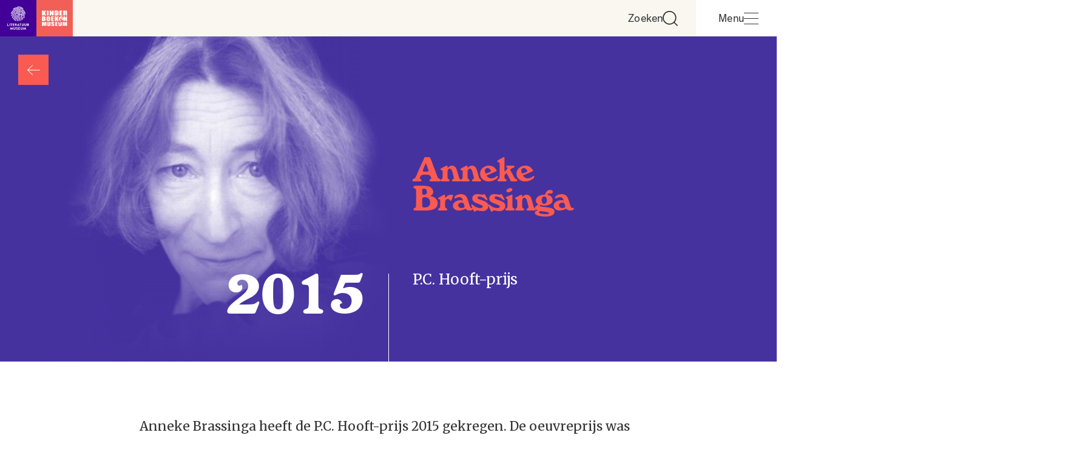

--- FILE ---
content_type: text/html; charset=UTF-8
request_url: https://literatuurmuseum.nl/nl/literatuurprijzen/pc-hooft-prijs/2015-anneke-brassinga
body_size: 112924
content:
<!DOCTYPE html>
<html lang="nl">
<head>
    <script>
        window.dataLayer = window.dataLayer || [];
        function gtag(){dataLayer.push(arguments);}
        gtag('consent', 'default', {"ad_storage":"denied","analytics_storage":"denied","ad_user_data":"denied","ad_personalization":"denied","functionality_storage":"granted","personalization_storage":"granted","security_storage":"granted"});
    </script>

    <script>
        (function (w, d, s, l, i) {
        w[l] = w[l] || [];
        w[l].push({ "gtm.start": new Date().getTime(), event: "gtm.js" });
        var f = d.getElementsByTagName(s)[0],
            j = d.createElement(s),
            dl = l != "dataLayer" ? "&l=" + l : "";
        j.async = true;
        j.src = "https://www.googletagmanager.com/gtm.js?id=" + i + dl;
        f.parentNode.insertBefore(j, f);
        })(window, document, "script", "dataLayer", "GTM-NFSQBF3");
    </script>

    <script type="text/plain" data-category="analytics">
        gtag('consent', 'update', {
            'analytics_storage': 'granted'
        });
    </script>

    <script type="text/plain" data-category="!analytics">
        gtag('consent', 'update', {
            'analytics_storage': 'denied'
        });
    </script>

    <script type="text/plain" data-category="marketing">
        gtag('consent', 'update', {
            'ad_storage': 'granted',
            'ad_personalization': 'granted',
            'ad_user_data': 'granted'
        });
    </script>

    <script type="text/plain" data-category="!marketing">
        gtag('consent', 'update', {
            'ad_storage': 'denied',
            'ad_personalization': 'denied',
            'ad_user_data': 'denied'
        });
    </script>

    <meta name="google-site-verification" content="kGPbTgtoGxf5tSb1n2_yB8gRjzGe_S1K07XnjxZv1Ow" />
    <meta charset="utf-8">
    <meta http-equiv="X-UA-Compatible" content="IE=edge">
    <meta name="viewport" content="width=device-width, initial-scale=1.0, maximum-scale=5.0, minimum-scale=1.0" />
    <meta name="description" content="Bezoek het museum voor jong en oud in Den Haag, bekijk vernieuwende online exposities in het LiteratuurLab of doorzoek het archief.">
    <base href="https://literatuurmuseum.nl/" />

            <title>Anneke Brassinga - P.C. Hooft-prijs - Literatuurmuseum / Kinderboekenmuseum</title>
    
    <meta name="twitter:card" content="summary">
    <meta name="twitter:site" content="@litmuseum">
    <meta name="twitter:title" content="Anneke Brassinga - P.C. Hooft-prijs">
    <meta name="twitter:description" content="Bezoek het museum voor jong en oud in Den Haag, bekijk vernieuwende online exposities in het LiteratuurLab of doorzoek het archief.">
    <meta name="twitter:creator" content="@litmuseum">
    <meta name="twitter:domain" content="literatuurmuseum.nl">
    
    <meta property="og:url" content="https://literatuurmuseum.nl/nl/literatuurprijzen/pc-hooft-prijs/2015-anneke-brassinga">
    <meta property="og:title" content="Anneke Brassinga - P.C. Hooft-prijs">
    <meta property="og:description" content="Bezoek het museum voor jong en oud in Den Haag, bekijk vernieuwende online exposities in het LiteratuurLab of doorzoek het archief.">
    <meta property="og:type" content="website">
    <meta property="og:site_name" content="Literatuurmuseum">
    
    <meta property="og:image" content="https://literatuurmuseum.nl/images/share.jpg">

    <meta property="og:image" content="https://literatuurmuseum.nl/images/share.jpg">
<link rel="apple-touch-icon" sizes="57x57" href="/favicon/apple-touch-icon-57x57.png">
<link rel="apple-touch-icon" sizes="60x60" href="/favicon/apple-touch-icon-60x60.png">
<link rel="apple-touch-icon" sizes="72x72" href="/favicon/apple-touch-icon-72x72.png">
<link rel="apple-touch-icon" sizes="76x76" href="/favicon/apple-touch-icon-76x76.png">
<link rel="apple-touch-icon" sizes="114x114" href="/favicon/apple-touch-icon-114x114.png">
<link rel="apple-touch-icon" sizes="120x120" href="/favicon/apple-touch-icon-120x120.png">
<link rel="apple-touch-icon" sizes="144x144" href="/favicon/apple-touch-icon-144x144.png">
<link rel="apple-touch-icon" sizes="152x152" href="/favicon/apple-touch-icon-152x152.png">
<link rel="apple-touch-icon" sizes="180x180" href="/favicon/apple-touch-icon-180x180.png">
<link rel="icon" type="image/png" href="/favicon/favicon-32x32.png" sizes="32x32">
<link rel="icon" type="image/png" href="/favicon/favicon-194x194.png" sizes="194x194">
<link rel="icon" type="image/png" href="/favicon/favicon-96x96.png" sizes="96x96">
<link rel="icon" type="image/png" href="/favicon/android-chrome-192x192.png" sizes="192x192">
<link rel="icon" type="image/png" href="/favicon/favicon-16x16.png" sizes="16x16">
<link rel="manifest" href="/favicon/manifest.json">
<link rel="mask-icon" href="/favicon/safari-pinned-tab.svg" color="#ff5a51">
<meta name="apple-mobile-web-app-title" content="Literatuurmuseum">
<meta name="application-name" content="Literatuurmuseum">
<meta name="msapplication-TileColor" content="#da532c">
<meta name="msapplication-TileImage" content="/favicon/mstile-144x144.png">
<meta name="theme-color" content="#1e1919">



    <meta name="facebook-domain-verification" content="r5y9uyfadhq3jl5nknvk0dej7372qx" />
    <meta property="fb:app_id" content="971008142992285">

    <link rel="preconnect" href="https://fonts.googleapis.com">
    <link rel="preconnect" href="https://fonts.gstatic.com" crossorigin>
    <link href="https://fonts.googleapis.com/css2?family=Merriweather:ital,wght@0,300;0,400;0,700;0,900;1,300;1,400;1,700;1,900&display=swap" rel="stylesheet">
    <script>document.documentElement.className += " js";</script>

            
        <link rel="stylesheet" href="https://cdnjs.cloudflare.com/ajax/libs/ionicons/2.0.1/css/ionicons.min.css" integrity="sha512-JApjWRnfonFeGBY7t4yq8SWr1A6xVYEJgO/UMIYONxaR3C9GETKUg0LharbJncEzJF5Nmiv+Pr5QNulr81LjGQ==" crossorigin="anonymous" referrerpolicy="no-referrer" />
    
            <link rel="stylesheet" href="/assets/build/main.aa982bf3cb4045f82b0c.css">
    
        <link rel="stylesheet" href="/assets/build/site-sections/literatuurprijzen.aa982bf3cb4045f82b0c.css">

    
    <!--[if lt IE 9]>
    <script src="//oss.maxcdn.com/html5shiv/3.7.2/html5shiv.min.js"></script>
    <script src="//oss.maxcdn.com/respond/1.4.2/respond.min.js"></script>
    <![endif]-->
</head>

<body class="awards t-awards-pc-hooft t-awards-red" >
    <noscript><iframe src="https://www.googletagmanager.com/ns.html?id=GTM-NFSQBF3" height="0" width="0" style="display:none;visibility:hidden"></iframe></noscript>
    <div class="wrapper">

        <a class="skiplink" href="#content-anchor" data-router-disabled>Ga direct naar inhoud</a>

<div class="c-navbar" data-navbar>
    <div class="c-navbar__inner">
        <a class="c-navbar__logo" aria-label="Link naar de homepage" href="https://literatuurmuseum.nl/nl" data-router-disabled>
            <svg width="170" height="85" viewBox="0 0 170 85" fill="none" xmlns="http://www.w3.org/2000/svg">
    <path fill="#430098" d="M0 0h85v85H0z"/>
    <path fill="#F15F57" d="M85 0h85v85H85z"/>
    <path d="m49.498 33.327-.63.818-1.364 1.784c-.356.464-.78.516-1.232.147-.402-.33-.802-.663-1.203-.994a10.092 10.092 0 0 0-.218-.178c-.011.173-.024.319-.031.463-.074 1.643-.438 3.233-.885 4.807-.71 2.494-1.653 4.904-2.677 7.283-.217.507-.44 1.012-.666 1.515a.752.752 0 0 1-1.414-.08c-.064-.21-.02-.406.064-.603.563-1.328 1.142-2.65 1.677-3.99.803-2.011 1.5-4.059 1.979-6.178.229-1.01.398-2.03.42-3.068a7.18 7.18 0 0 0-.063-1.11c-.047-.35-.245-.626-.542-.828-.574-.392-1.197-.559-1.886-.419a1.494 1.494 0 0 0-.948.622c-.18.255-.423.383-.739.341a.745.745 0 0 1-.531-1.146 2.74 2.74 0 0 1 1.385-1.13c1.487-.536 2.8-.191 3.98.814.878.746 1.768 1.476 2.653 2.213.02.017.044.03.08.054.045-.053.091-.102.128-.154.722-.94 1.442-1.88 2.16-2.82.369-.48.896-.496 1.295-.036.41.473.6 1.045.728 1.64.237 1.103.268 2.221.199 3.342-.048.772-.092 1.547-.2 2.312a64.243 64.243 0 0 1-.587 3.528c-.382 1.926-.907 3.816-1.509 5.685-.133.41-.403.615-.793.601-.422-.015-.773-.422-.693-.837.062-.275.14-.545.232-.81a51.6 51.6 0 0 0 1.576-6.438c.202-1.146.376-2.303.426-3.47.035-.828.038-1.656.024-2.48-.008-.398-.091-.796-.14-1.193l-.055-.007Zm4.849 3.427c-.054-.74-.098-1.481-.165-2.22-.137-1.493-.558-2.91-1.147-4.283-1.02-2.357-2.681-4.14-4.859-5.467-1.115-.678-2.339-1.1-3.578-1.486a10.949 10.949 0 0 0-5.596-.262c-1.631.34-3.146.98-4.605 1.769-1.128.6-2.13 1.41-2.955 2.386-1.06 1.26-1.878 2.675-2.6 4.14-.75 1.53-1.377 3.104-1.987 4.688-.143.372-.3.739-.414 1.119-.133.446.233.905.701.913.36.007.61-.172.757-.543.52-1.294 1.02-2.597 1.563-3.882.65-1.542 1.402-3.036 2.35-4.42.627-.91 1.314-1.776 2.231-2.403 1.657-1.13 3.463-1.931 5.439-2.322a9.696 9.696 0 0 1 2.582-.158c.784.056 1.538.247 2.285.477 1.338.413 2.635.918 3.782 1.751 1.371.996 2.485 2.206 3.25 3.73.939 1.867 1.362 3.85 1.413 5.925.013.493-.004.987 0 1.48a.743.743 0 0 0 .71.737.73.73 0 0 0 .765-.637c.033-.341.007-.688.007-1.032h.071Zm-16.761-16.47c-3.258.742-5.942 2.442-8.162 4.905-1.396 1.552-2.48 3.308-3.36 5.195-.15.319-.304.645-.42.98a.737.737 0 0 0 .735.982c.363-.012.573-.228.709-.548a21.18 21.18 0 0 1 2.414-4.31c1.433-1.951 3.181-3.544 5.353-4.635 2.15-1.078 4.42-1.575 6.827-1.338 1.315.136 2.61.419 3.863.842.692.226 1.362.514 2.002.86.442.24.949.037 1.097-.425.116-.361-.038-.711-.413-.918-.84-.455-1.727-.82-2.644-1.089-1.627-.49-3.282-.82-4.695-.845-1.308.003-2.314.117-3.305.342l-.001.002Zm1.637 8.4c-1.466.608-2.553 1.633-3.314 3.016-.528.96-.947 1.969-1.339 2.99-.61 1.583-1.198 3.175-1.824 4.752a35.73 35.73 0 0 1-2.094 4.376c-.098.173-.178.352-.146.558a.764.764 0 0 0 .595.649.74.74 0 0 0 .818-.386c.3-.543.597-1.09.877-1.643.929-1.835 1.68-3.745 2.394-5.669.535-1.442 1.057-2.89 1.721-4.28.395-.828.87-1.59 1.588-2.183.832-.687 1.778-1.074 2.859-1.087 1.08-.014 2.027.353 2.867 1.019.494.394.925.861 1.279 1.385.148.216.337.369.608.388a.712.712 0 0 0 .707-.371c.162-.278.14-.56-.039-.828a7.843 7.843 0 0 0-1.323-1.522c-1.156-1.015-2.497-1.564-3.903-1.592-.878.005-1.66.149-2.33.427l-.001.002Zm17.996 8.43c-.063-.818-.11-1.64-.203-2.455a18.047 18.047 0 0 0-1.275-4.878c-.849-2.05-2.02-3.886-3.658-5.4a14.677 14.677 0 0 0-1.172-.956.743.743 0 0 0-1.123.268c-.173.342-.054.706.277.982.51.424 1.034.836 1.494 1.31 1.426 1.474 2.4 3.229 3.086 5.15a18.057 18.057 0 0 1 .802 8.81c-.101.611-.24 1.217-.365 1.824-.078.378.1.73.446.873.452.187.91-.064 1.039-.582.41-1.615.618-3.276.617-4.943l.035-.003Zm2.073-5.385c-.356-1.746-1.044-3.363-1.961-4.88-1.792-2.963-4.202-5.287-7.258-6.934a16.805 16.805 0 0 0-3.648-1.444c-.562-.15-1.06.299-.956.86.058.319.268.502.573.6.531.169 1.067.325 1.585.527 2.677 1.044 4.918 2.704 6.777 4.884 1.25 1.465 2.24 3.092 2.907 4.905.26.725.458 1.47.59 2.23a.746.746 0 0 0 .808.596c.407-.058.679-.373.67-.86-.02-.111-.048-.3-.087-.486v.002Zm-30.515 10.37a.739.739 0 0 0 .836-.402c.118-.25.217-.51.322-.765.893-2.165 1.755-4.336 2.683-6.483.868-2.006 1.938-3.895 3.453-5.502a.751.751 0 0 0-.89-1.192.75.75 0 0 0-.233.194c-.506.6-1.02 1.195-1.478 1.831-.999 1.39-1.766 2.914-2.428 4.486-.947 2.248-1.858 4.512-2.78 6.77-.036.104-.065.21-.086.319a.775.775 0 0 0 .601.744Zm6.174 3.587a73.91 73.91 0 0 0 3.314-7.923c.224-.637.427-1.274.62-1.921.087-.292-.052-.593-.3-.765-.446-.31-.992-.087-1.177.47-.292.875-.574 1.754-.893 2.619-.952 2.58-2.017 5.112-3.281 7.556-.23.446-.123.858.299 1.091.963.53 1.93 1.05 2.897 1.572a.755.755 0 0 0 1.103-.573.68.68 0 0 0-.319-.7c-.263-.17-.544-.31-.818-.46-.498-.272-.997-.542-1.513-.822.028-.058.046-.102.066-.145h.002Zm2.257-28.083c-1.93.373-3.712 1.127-5.372 2.175-.446.28-.876.58-1.3.892a.746.746 0 0 0 .633 1.319c.164-.058.318-.142.454-.25a16.935 16.935 0 0 1 3.423-1.92 12.962 12.962 0 0 1 4.968-.964c1.25 0 2.485.172 3.711.41a.747.747 0 0 0 .903-.595c.083-.404-.178-.794-.61-.881a20.744 20.744 0 0 0-3.995-.446 16.21 16.21 0 0 0-2.816.26h.001Zm4.325-2.53c-.438.02-.754.348-.749.77.005.422.338.74.778.737 1.232 0 2.46.13 3.665.386 2.179.451 4.227 1.233 6.076 2.485.613.414 1.183.896 1.761 1.361.43.348 1.03.216 1.222-.288.118-.31.035-.61-.255-.87a16.675 16.675 0 0 0-4.26-2.787c-2.469-1.133-5.066-1.712-7.776-1.793-.153-.002-.31-.007-.463 0h.002Zm19.32 54.089-.623-2.352-.829-3.121a.29.29 0 0 0-.08-.163c-.135-.086-.377.005-.447.154l-1.412 3.117-.127.277-.083-.168c-.49-1.083-.986-2.166-1.465-3.248-.089-.2-.236-.133-.372-.145-.136-.012-.127.103-.151.183l-1.458 5.487c-.014.055-.022.11-.036.177.058.008.099.017.14.018h.876c.117 0 .167-.044.196-.156.132-.503.271-1.004.408-1.505.128-.46.25-.918.383-1.408l.09.183 1.252 2.716c.044.097.084.172.215.172.13 0 .17-.076.215-.172.416-.906.834-1.811 1.252-2.716.023-.049.05-.095.09-.171.028.097.045.151.06.207.243.892.487 1.78.725 2.67.035.128.088.186.227.181.27-.01.541 0 .812-.004.056 0 .112-.01.185-.016-.016-.076-.028-.137-.044-.197h.002Zm-30.335 0c-.165-.625-.33-1.25-.497-1.876l-.956-3.595a.3.3 0 0 0-.08-.165c-.127-.087-.378.005-.445.153l-1.452 3.203c-.024.053-.055.105-.094.178a2.06 2.06 0 0 1-.074-.142l-1.07-2.362c-.141-.315-.285-.628-.426-.942-.078-.175-.23-.092-.35-.095-.044 0-.114.08-.131.136-.077.255-.139.51-.207.764l-1.264 4.766c-.015.053-.023.109-.038.19.352 0 .68-.003 1.008 0 .12 0 .176-.039.208-.16.238-.897.483-1.792.726-2.687.016-.058.035-.116.064-.22.05.109.083.175.113.24l1.225 2.66c.044.097.086.17.216.17s.172-.073.217-.17c.416-.906.833-1.812 1.252-2.717.022-.049.05-.095.09-.172.027.095.045.15.063.206.243.891.489 1.779.725 2.67.037.141.101.187.242.181.265-.01.53 0 .796 0 .056 0 .112-.008.191-.015-.024-.085-.036-.141-.052-.197v-.002Zm10.46-43.646c-.924.05-1.836.225-2.71.522-.38.135-.752.292-1.114.47a.747.747 0 0 0 .45 1.409c.119-.026.233-.067.34-.125 1.442-.67 2.96-.9 4.531-.752 1.325.128 2.5.662 3.524 1.5.475.388.906.828 1.342 1.264.351.349.862.358 1.161-.004a.742.742 0 0 0-.048-1.015c-.442-.456-.889-.915-1.377-1.32-1.558-1.29-3.347-1.978-5.385-1.99l-.715.04Zm6.678 12.589a1.93 1.93 0 0 0-.027-.22.757.757 0 0 0-.773-.582c-.383.026-.66.319-.718.73-.082.572-.157 1.146-.27 1.71a52.21 52.21 0 0 1-2.104 7.416c-.178.494-.382.978-.57 1.466a.748.748 0 0 0 .42.986c.378.156.798-.025.976-.42.042-.097.083-.195.123-.294a52.473 52.473 0 0 0 2.67-9.034c.116-.582.191-1.171.288-1.757l-.015-.001Zm-9 7.44a46.204 46.204 0 0 0 1.773-4.464c.65-1.898 1.21-3.822 1.583-5.797.088-.467-.166-.848-.614-.935-.397-.077-.78.212-.869.656-.038.191-.074.382-.116.573-.637 2.91-1.581 5.721-2.74 8.462-.143.337-.311.663-.44 1.005-.183.488.184.998.803.997.252 0 .476-.186.62-.498Zm27.678 12.492c.925-.405 1.153-1.412.835-2.165-.294-.697-.892-.975-1.602-1.014-.645-.036-1.294-.01-1.942-.016-.117 0-.157.04-.156.157.002 1.846.002 3.692 0 5.538 0 .127.047.163.167.16.281-.006.564-.01.844 0 .16.008.211-.042.21-.204-.008-.695-.004-1.39 0-2.085 0-.158.091-.225.231-.162a.32.32 0 0 1 .112.128c.436.721.873 1.442 1.303 2.165a.275.275 0 0 0 .278.156c.313-.009.627 0 .94 0h.215l-1.556-2.589c.058-.034.088-.055.122-.069h-.001Zm-1.641-2.033c0-.043.064-.115.103-.115.258-.007.517.004.774.032.333.047.51.267.516.586.006.352-.148.578-.491.637a5.145 5.145 0 0 1-.806.035c-.034 0-.094-.08-.097-.128-.011-.174-.004-.349-.004-.523 0-.175-.007-.35.005-.524Zm-26.81 2.032c.841-.401 1.202-1.315.835-2.166-.298-.695-.892-.973-1.603-1.012-.646-.036-1.295-.01-1.942-.016-.118 0-.157.042-.157.158.002 1.846.002 3.694 0 5.542 0 .115.035.16.155.158.287-.006.573-.01.86 0 .163.008.208-.047.206-.206-.007-.695 0-1.39 0-2.085 0-.157.094-.224.232-.16a.318.318 0 0 1 .111.128c.434.716.87 1.433 1.296 2.155a.298.298 0 0 0 .304.168c.308-.01.616 0 .923 0h.213l-1.553-2.594c.05-.03.084-.052.12-.07Zm-1.643-2.032c0-.043.064-.117.1-.117.259-.007.518.004.776.032.334.047.51.264.516.583.008.356-.142.579-.488.637-.263.045-.537.035-.806.036-.034 0-.095-.078-.098-.122-.011-.174-.005-.35-.005-.525 0-.174-.006-.347.005-.524Zm-1.13 9.505c0 .61.007 1.22 0 1.83.004.263-.081.519-.24.728-.313.398-.743.437-1.198.357-.407-.073-.66-.333-.76-.725a2.74 2.74 0 0 1-.076-.644 261.15 261.15 0 0 1 0-3.36c0-.146-.046-.19-.192-.19-.291.01-.583.006-.875 0-.108 0-.154.033-.154.145.01 1.252-.01 2.505.037 3.755.026.727.348 1.342.994 1.739.526.322 1.107.378 1.705.318a2.187 2.187 0 0 0 1.08-.394c.63-.455.88-1.11.896-1.847.026-1.188.008-2.377.012-3.567 0-.112-.042-.149-.15-.147-.292.005-.584.01-.876 0-.16-.007-.197.054-.195.202.007.6 0 1.199 0 1.799h-.007Zm12.91-.018v1.847c.003.074.013.148.028.22.108.683.402 1.249 1.016 1.61.436.255.912.329 1.41.319 1.338-.035 2.184-.88 2.23-2.204.042-1.203.01-2.408.015-3.613 0-.115-.034-.16-.154-.157-.282.006-.563.01-.844 0-.157-.007-.21.037-.208.202.008.929.006 1.857 0 2.785 0 .308-.01.615-.028.921a1.135 1.135 0 0 1-.231.65c-.313.398-.743.44-1.197.358-.412-.074-.67-.336-.764-.738a3.153 3.153 0 0 1-.08-.692 256.592 256.592 0 0 1 0-3.294c0-.141-.035-.198-.187-.191a9.7 9.7 0 0 1-.828 0c-.16-.007-.191.053-.191.2.007.595 0 1.19 0 1.785l.013-.008Zm7.535-8.659v-1.83c0-.096-.01-.164-.134-.162-.313.005-.627.004-.94 0-.098 0-.133.041-.127.134.004.069 0 .138 0 .207-.008 1.183-.009 2.367-.03 3.549-.01.565-.36.946-.91 1.043-.56.097-1.074-.15-1.242-.647a2.59 2.59 0 0 1-.117-.796 171.604 171.604 0 0 1 0-3.295c0-.154-.045-.203-.198-.197-.281.01-.563.008-.844 0-.127 0-.163.042-.163.165.005 1.195-.01 2.39.012 3.583.012.664.239 1.258.76 1.707.372.319.817.465 1.298.506.642.054 1.254-.041 1.785-.44.585-.446.818-1.07.846-1.777.023-.583.005-1.167.005-1.751l-.001.001Zm6.279.014v-1.831c0-.127-.035-.18-.17-.176-.276.008-.553.01-.829 0-.157-.006-.21.036-.208.203.008.97.006 1.942 0 2.913 0 .27-.012.54-.029.81-.034.541-.364.907-.892 1.007-.574.106-1.104-.154-1.264-.66a2.794 2.794 0 0 1-.11-.797 181.033 181.033 0 0 1 0-3.28c0-.155-.048-.202-.2-.196-.27.01-.542.011-.812 0-.159-.007-.195.052-.191.201.005 1.05 0 2.102.004 3.152-.002.218.01.435.034.65.075.574.29 1.083.748 1.466.372.31.812.453 1.288.493.613.051 1.2-.034 1.716-.395.624-.437.876-1.079.907-1.81.024-.582.005-1.167.005-1.75h.003ZM42.833 69.19c0 .112.008.19.158.19 1.157-.003 2.315-.003 3.473 0 .122 0 .155-.055.153-.165 0-.228-.006-.456 0-.684.005-.137-.042-.183-.183-.181-.727.006-1.455 0-2.182 0-.205 0-.205 0-.205-.212 0-.36.006-.722 0-1.083-.004-.144.036-.19.185-.19.696.006 1.392 0 2.088.004.13 0 .18-.04.175-.172a8.217 8.217 0 0 1 0-.653c.008-.159-.045-.212-.208-.21-.68.008-1.36 0-2.04.007-.146 0-.208-.03-.201-.192.012-.296.003-.594.004-.891 0-.22 0-.22.214-.22.706 0 1.412-.005 2.118 0 .15 0 .212-.041.205-.198-.01-.206 0-.414 0-.62 0-.208 0-.214-.21-.214h-3.333c-.208 0-.21 0-.21.213v2.707l-.001 2.764ZM29.75 60.527c0 .11.015.176.153.175 1.158-.005 2.315-.005 3.472 0 .113 0 .15-.042.15-.15-.004-.222 0-.445 0-.668 0-.206-.006-.21-.218-.21h-2.183c-.127 0-.175-.038-.173-.172.008-.366.01-.733 0-1.098-.004-.151.037-.202.191-.2.685.009 1.37 0 2.055.007.15 0 .212-.04.203-.197-.01-.207 0-.414 0-.62 0-.208 0-.215-.209-.215-.685 0-1.37-.005-2.054 0-.15 0-.192-.046-.185-.191.01-.302 0-.605 0-.907 0-.211 0-.212.21-.212.712 0 1.424-.003 2.135 0 .14 0 .202-.04.195-.191a7.712 7.712 0 0 1 0-.652c.006-.147-.048-.191-.191-.191-1.115.005-2.23.005-3.345 0-.16 0-.207.045-.206.206.007.908 0 1.815 0 2.723.001.923.002 1.841 0 2.759v.004Zm11.272.165c.041 0 .095-.063.116-.107.105-.226.213-.452.296-.686.057-.162.15-.2.309-.196.51.01 1.02 0 1.529.005.195 0 .432-.053.574.037.141.09.2.319.246.502.096.378.31.52.697.458.21-.033.429-.006.672-.006-.038-.094-.06-.158-.087-.22a3532.67 3532.67 0 0 0-2.427-5.47c-.027-.063-.08-.138-.136-.153-.218-.059-.304-.01-.394.191l-2.422 5.47c-.021.049-.036.098-.064.177.381 0 .737.003 1.091-.006v.004Zm.934-2.023.736-1.713.737 1.713h-1.473Zm-2.2 10.813c.069-.005.137-.015.204-.03.733-.155 1.25-.559 1.416-1.311.167-.753-.029-1.402-.684-1.841-.337-.228-.719-.386-1.074-.587-.202-.114-.414-.225-.583-.382-.327-.3-.183-.794.247-.905.29-.082.601-.045.865.101.25.141.47.339.706.51a.674.674 0 0 0 .15.06.521.521 0 0 0 .042-.142c-.006-.281-.037-.564-.022-.843.013-.23-.089-.355-.276-.446-.603-.297-1.233-.362-1.87-.15-.861.287-1.284 1.121-1.019 1.98.128.418.427.708.788.926.28.17.585.3.872.46a2.6 2.6 0 0 1 .498.335c.224.208.246.486.163.764-.076.26-.27.394-.53.446-.241.042-.49.017-.718-.072-.383-.133-.668-.402-.93-.701a.85.85 0 0 0-.158-.111.986.986 0 0 0-.05.19c-.018.324-.015.648-.05.97a.318.318 0 0 0 .172.35 2.853 2.853 0 0 0 1.573.43c.088-.003.178 0 .268-.005v.004ZM52.51 40.207c-.165.94-.319 1.883-.538 2.809-.198.828-.481 1.637-.73 2.452-.136.442.053.852.465.995.391.136.796-.067.956-.486.094-.248.179-.5.262-.752a27.24 27.24 0 0 0 1.103-4.976.732.732 0 0 0-.747-.82c-.422.006-.686.295-.771.778Zm-4.194 15.86c0-.15.038-.206.195-.2.344.01.69 0 1.035.004.127 0 .183-.031.177-.17a9.518 9.518 0 0 1 0-.7c0-.115-.032-.16-.153-.16-1.236.003-2.473.003-3.71 0-.122 0-.157.048-.155.16 0 .227.006.456 0 .683-.005.136.04.192.181.187.324-.008.648 0 .971 0 .25 0 .25 0 .25.255v2.562c0 .605.004 1.21 0 1.814 0 .139.033.201.188.192.28-.013.562-.011.843 0 .149.005.192-.046.188-.192-.007-.742-.003-1.485 0-2.229s-.004-1.467-.01-2.205Zm-21.132 0c0-.155.051-.2.201-.197.345.01.69 0 1.035.004.117 0 .176-.034.171-.163a11.693 11.693 0 0 1 0-.701c0-.124-.043-.166-.167-.165-1.232.003-2.464.003-3.696 0-.128 0-.165.051-.162.17.005.212 0 .424 0 .637 0 .213 0 .22.223.22h1.02c.113 0 .17.038.157.157-.004.047 0 .095 0 .143v4.249c0 .313-.017.276.27.278h.653c.315 0 .294.042.294-.286v-2.117c.004-.746.008-1.489.001-2.228Zm-10.241 4.448c0 .132.026.188.174.187 1.242-.006 2.484-.006 3.725 0 .123 0 .171-.037.167-.163-.007-.217 0-.435 0-.652 0-.218 0-.214-.212-.214h-2.39c-.262 0-.262 0-.262-.255 0-1.458 0-2.917.003-4.376 0-.153-.044-.203-.198-.197-.27.011-.54.011-.811 0-.154-.006-.198.045-.198.198.007.912.004 1.825.004 2.739 0 .914.002 1.818-.002 2.73v.003Zm6.487-5.478c0-.143-.04-.197-.19-.19-.293.01-.585.006-.877 0-.119 0-.156.043-.156.158v5.541c0 .116.037.161.156.159.287-.007.573-.011.86 0 .163.007.207-.047.206-.207-.007-.907-.003-1.814-.003-2.722 0-.908-.002-1.83.004-2.743v.004ZM141.842 41.484c-.241.242-.468.46-.686.688a.195.195 0 0 0-.031.08.208.208 0 0 0 .003.086c.111.438.223.877.352 1.31.043.1.114.186.203.248.087.061.181.109.282.142.352.135.529.396.519.768-.014.51.235.877.604 1.193.317.272.625.552.937.83.027.03.051.061.074.094a.68.68 0 0 1-.161-.023c-.393-.194-.785-.387-1.173-.589-.281-.146-.455-.39-.578-.675-.035-.083-.064-.169-.096-.254-.114-.307-.32-.525-.641-.607-.397-.102-.622-.368-.744-.74-.064-.196-.121-.394-.185-.59-.016-.052-.036-.101-.06-.172a.63.63 0 0 0-.087.083 2.386 2.386 0 0 0-.399 1.693c.221 1.644 1.219 2.684 2.65 3.38.094.047.192.087.292.122.098.034.14.085.101.191-.044.121-.071.253-.121.373-.08.196-.187.25-.458.216-.916-.121-1.811-.32-2.624-.783-1.414-.803-2.367-1.985-2.657-3.594-.575-3.205 1.312-6.06 4.49-6.75 1.804-.391 3.402.125 4.862 1.191a5.32 5.32 0 0 1 1.712 2.09.176.176 0 0 0 .08.085c.003-.056.008-.112.008-.168 0-.958 0-1.915-.003-2.872 0-.142.043-.181.181-.177.855.013 1.71.023 2.565.021.257 0 .407.106.506.34.623 1.478 1.255 2.953 1.885 4.429.019.047.044.092.067.138l.042-.009c0-.06.008-.12.008-.185v-4.535c0-.197 0-.197.2-.197.905 0 1.811 0 2.716-.003.135 0 .17.042.17.173-.004 3.466-.004 6.933 0 10.4 0 .132-.038.172-.171.171-.9-.006-1.801-.004-2.701-.005-.311 0-.394-.054-.51-.344l-.829-2.056a527.38 527.38 0 0 0-.928-2.293c-.019-.049-.044-.095-.067-.143l-.039.005c-.003.06-.009.121-.009.182 0 1.486-.004 2.972 0 4.458 0 .153-.039.197-.194.196-.905-.007-1.811-.007-2.717 0-.139 0-.181-.04-.181-.182.006-1.002 0-2.005 0-3.008a.42.42 0 0 0-.034-.195l-.091.118a5.054 5.054 0 0 1-1.751 1.517c-.161.08-.337.122-.517.121-.205 0-.362-.143-.472-.314-.309-.484-.611-.971-.917-1.456a3604.97 3604.97 0 0 0-2.558-4.045c-.025-.043-.063-.09-.119-.168Zm1.037-.557c.04.066.061.11.09.151l.589.875c.051.076.113.08.195.038.124-.065.254-.12.387-.166.466-.15.856.074.974.553.087.356-.068.637-.284.895-.217.26-.219.259-.017.545.012.016.022.033.035.049.152.192.323.231.543.131.429-.192.712-.532.928-.934.168-.314.269-.641.21-1.011-.146-.898-.717-1.527-1.602-1.702-.766-.15-1.403.196-2.048.576Zm-21.152-10.954c-.021-.036-.047-.071-.065-.109l-1.328-2.841c-.292-.624-.585-1.248-.871-1.875-.096-.21-.233-.31-.478-.308-.981.011-1.962.007-2.943 0-.139 0-.192.03-.192.182.004 3.688.004 7.376 0 11.065 0 .15.039.197.193.196 1.042-.006 2.083 0 3.124 0 .207 0 .206 0 .206-.208l-.008-4.746v-.171l.037-.008c.022.036.043.073.061.11.417.965.834 1.93 1.249 2.896.266.614.533 1.227.793 1.844.083.198.198.291.431.289 1.056-.012 2.113-.006 3.169 0 .138 0 .181-.04.181-.182.005-1.98.019-3.959.025-5.938.005-1.713 0-3.426.007-5.14 0-.149-.045-.186-.188-.184-1.062.012-2.123.018-3.184.026-.199 0-.2 0-.199.199l.027 4.7v.192l-.047.01Zm32.902.32c.107.036.214.07.32.11.262.1.532.185.785.307.596.29.866.81.876 1.444.023 1.324.008 2.65.013 3.974 0 .121-.042.155-.158.155a476.3 476.3 0 0 0-3.381 0c-.133 0-.158-.05-.157-.17 0-1.153 0-2.306-.005-3.46a7.27 7.27 0 0 0-.054-.872c-.06-.509-.248-.666-.771-.7-.461-.029-.461-.029-.461.432v.408c-.009 1.395-.019 2.79-.023 4.186 0 .14-.044.181-.181.178a387.433 387.433 0 0 0-3.608 0c-.145 0-.188-.041-.188-.187.003-1.592 0-3.184 0-4.776 0-2.046.003-4.091.01-6.137 0-.277.06-.338.333-.338h5.826c.458 0 .913.086 1.339.255.806.321 1.241.945 1.407 1.773.14.699.113 1.398-.02 2.097-.108.57-.45.92-.996 1.072-.275.077-.557.126-.836.188a.636.636 0 0 0-.067.021l-.003.04ZM151.636 28v1.148c0 .072-.007.15.103.142.225-.015.451-.017.674-.046.284-.037.463-.213.483-.498.034-.43.04-.862.019-1.294-.029-.423-.265-.633-.682-.697-.148-.023-.302-.02-.449-.032-.112-.01-.149.035-.148.146.003.375 0 .753 0 1.13Zm-44.414-3.157h-3.079c-.353 0-.471.085-.604.412a928.747 928.747 0 0 1-1.465 3.657.701.701 0 0 1-.13.16.777.777 0 0 1-.055-.2 614.21 614.21 0 0 1 0-3.84c0-.143-.035-.19-.184-.189-1.187.006-2.374.006-3.562 0-.157 0-.193.048-.193.198.005 3.683.005 7.366 0 11.05 0 .152.042.195.195.194 1.137-.007 2.274-.004 3.411-.004.291 0 .333-.041.333-.33v-4.082a.689.689 0 0 1 .004-.15.322.322 0 0 1 .06-.09c.03.02.057.045.082.071a.288.288 0 0 1 .031.085l1.383 4.166c.095.281.171.33.464.33h3.547c.048 0 .096-.005.16-.009l-.067-.186a5085.08 5085.08 0 0 0-2.257-5.635 1.068 1.068 0 0 1 .008-.876 674.162 674.162 0 0 0 1.553-3.488c.181-.404.355-.809.543-1.244h-.178Zm20.317 5.727v-5.532c0-.196 0-.196.201-.196 1.363 0 2.726-.018 4.089.009 1.027.02 2.058.043 3.071.263.573.124 1.077.356 1.425.853.222.326.349.708.366 1.103.12 1.967.068 3.937.056 5.906.005.468-.029.935-.103 1.397-.161.918-.765 1.427-1.649 1.628-.721.16-1.456.241-2.194.246-1.691.023-3.382.037-5.069.06-.15 0-.197-.035-.196-.191.005-1.849.007-3.697.003-5.546Zm3.287 3.854.041-.02c-.582-2.51-.525-5.018.043-7.525a1.01 1.01 0 0 0-.222.169 3.885 3.885 0 0 0-.767 1.077c-.639 1.335-.724 2.721-.362 4.146.188.743.526 1.412 1.063 1.97.062.065.135.122.204.183Zm2.548-4.531c.845-.003 1.524-.669 1.525-1.49 0-.84-.68-1.532-1.504-1.53a1.504 1.504 0 0 0-1.117.407 1.515 1.515 0 0 0-.016 2.19 1.512 1.512 0 0 0 1.112.423Zm.566 2.828h.029c0-.312.004-.624 0-.936 0-.16-.032-.316-.195-.396-.25-.12-.483.038-.483.356-.011.8-.01 1.598-.005 2.398 0 .242.126.35.344.344.2-.005.312-.13.314-.362-.002-.468-.004-.936-.004-1.404Zm-30.804 22.994c-.015-.053-.032-.104-.043-.157-.061-.279-.125-.558-.182-.839-.202-1.014-.399-2.028-.603-3.042-.068-.334-.238-.469-.584-.47-1.207 0-2.415 0-3.622-.003-.121 0-.152.043-.153.158-.005 1.395-.018 2.79-.022 4.186 0 .644.015 1.29.014 1.934 0 .972-.006 1.944-.02 2.917 0 .151.042.2.197.198.815-.007 1.63-.004 2.444-.004.204 0 .204 0 .204-.211v-5.698a.356.356 0 0 1 .004-.134c.019-.045.066-.114.095-.112a.177.177 0 0 1 .078.03.178.178 0 0 1 .057.061c.038.145.051.297.078.445l.711 3.819c.097.518.198 1.035.302 1.552.028.14.092.265.261.267.468 0 .936.009 1.403-.004.298-.008.366-.074.423-.367.164-.853.325-1.706.483-2.56.193-1.048.384-2.094.574-3.14.018-.098.136-.156.198-.09.03.049.043.107.037.164v5.773c0 .205 0 .205.21.205h2.355c.223 0 .225 0 .225-.223l.025-8.992c0-.148-.053-.174-.184-.173-.911.004-1.821 0-2.732 0h-.951c-.238 0-.324.075-.369.307-.09.458-.177.917-.271 1.375-.18.88-.363 1.759-.548 2.638a1.791 1.791 0 0 1-.06.19h-.034Zm48.354-.006c-.093-.436-.189-.871-.276-1.308-.181-.907-.355-1.814-.539-2.72-.071-.349-.236-.475-.592-.475-1.203 0-2.405 0-3.608-.004-.128 0-.161.042-.161.165 0 3.008-.001 6.016-.005 9.024 0 .199 0 .2.204.2h2.415c.202 0 .202 0 .202-.198V54.574c0-.026.005-.05.015-.074a.172.172 0 0 1 .046-.06.16.16 0 0 1 .15.02.34.34 0 0 1 .051.17c.037.211.066.425.105.638.196 1.051.393 2.102.592 3.153l.362 1.909c.026.134.085.272.237.275.497.008.996.009 1.493-.011.25-.01.309-.081.356-.328.194-1.02.385-2.042.574-3.065.164-.888.323-1.778.488-2.666a.155.155 0 0 1 .034-.06.155.155 0 0 1 .055-.04c.035-.013.108 0 .121.024.019.051.027.106.021.16v5.774c0 .197 0 .198.203.198h2.355c.241 0 .252-.005.251-.256 0-.383-.015-.765-.015-1.149 0-1.44.012-2.881.015-4.322 0-1.169 0-2.338.005-3.507 0-.121-.037-.157-.156-.155-.458.006-.916 0-1.374 0h-2.324c-.235 0-.336.076-.377.285-.133.68-.259 1.361-.399 2.04-.141.694-.296 1.385-.446 2.077a.95.95 0 0 1-.034.104l-.044.001ZM97.94 43.816v-2.81c0-.736-.008-1.472-.013-2.207v-.12c.006-.25.055-.3.306-.303 1.092-.007 2.183-.018 3.275-.017.664 0 1.328-.006 1.992.034.613.038 1.218.156 1.751.488.627.39.98.971 1.061 1.693.042.445.042.893 0 1.338-.047.611-.431.962-.993 1.138-.172.054-.347.102-.517.161a.59.59 0 0 0-.137.096.645.645 0 0 0 .136.093c.297.107.603.193.892.317.507.218.795.621.866 1.165.041.309.062.62.06.931-.005.545-.007 1.089-.06 1.628-.073.729-.677 1.352-1.402 1.468-.43.071-.865.111-1.302.12-1.91.031-3.821.045-5.732.061-.198 0-.198 0-.198-.199v-5.079l.016.004Zm3.705 1.965v1.345c0 .107.034.159.148.151.115-.007.232 0 .347 0 .471-.006.731-.223.762-.695.033-.516.036-1.036.029-1.553-.004-.35-.177-.59-.469-.665-.202-.05-.416-.053-.625-.074-.139-.014-.196.043-.193.191.006.435.001.868.001 1.3Zm1.245-4.448h-.017c0-.181.006-.363 0-.544-.014-.334-.157-.514-.483-.576-.181-.035-.369-.026-.554-.039-.13-.008-.187.06-.187.181v2.131c0 .096.043.139.138.133.206-.011.412-.01.615-.037.236-.031.464-.207.451-.495-.012-.25.022-.502.037-.753Zm33.624-2.975h-2.867c-.362 0-.471.076-.609.42-.452 1.128-.906 2.257-1.362 3.385a.721.721 0 0 1-.129.165.833.833 0 0 1-.046-.19 724.85 724.85 0 0 1 0-3.613c0-.103-.006-.17-.141-.17-1.137.004-2.274.004-3.411 0-.104 0-.142.035-.14.14.006.236 0 .473 0 .71v9.687c0 .2 0 .2.199.2h3.139c.298 0 .353-.057.353-.352v-3.824a.806.806 0 0 1 .052-.199.77.77 0 0 1 .115.175c.423 1.267.844 2.536 1.262 3.805.113.34.19.395.544.395h3.394c-.033-.088-.054-.148-.078-.207-.703-1.761-1.407-3.521-2.113-5.281a.94.94 0 0 1 0-.774c.468-1.048.935-2.096 1.399-3.145.192-.43.379-.864.578-1.32-.06-.002-.099-.007-.139-.007Zm-27.871 5.489c0-.666-.004-1.33 0-1.996 0-.367-.011-.739.036-1.101.128-.986.658-1.693 1.569-2.09.636-.274 1.312-.399 2.002-.46a7.338 7.338 0 0 1 3.057.367c1.041.358 1.657 1.089 1.811 2.184.046.332.036.674.038 1.012.003 1.435.006 2.87 0 4.307.004.45-.087.894-.266 1.306-.373.834-1.041 1.322-1.885 1.598-.862.282-1.751.36-2.649.295-.779-.057-1.545-.196-2.239-.59-.888-.501-1.382-1.27-1.441-2.28-.05-.847-.038-1.702-.053-2.552h.02Zm3.629-.332c0 .7-.003 1.4 0 2.1 0 .432.016.865.03 1.298.011.349.229.581.552.604.335.022.576-.16.623-.515.035-.294.05-.59.046-.887-.002-1.863-.01-3.725-.021-5.588 0-.389-.201-.586-.581-.605-.326-.013-.582.17-.617.452-.019.155-.029.31-.03.466-.003.89-.002 1.784-.002 2.675Zm26.555-13.009v5.488c0 .229.051.284.267.285l6.429.028c.132 0 .175-.035.174-.17-.007-.614 0-1.229 0-1.844 0-.229 0-.228-.231-.23-.85-.007-1.7-.019-2.55-.023-.133 0-.155-.057-.154-.172.004-.736.006-1.472 0-2.207 0-.156.052-.195.201-.195.714 0 1.428-.011 2.142-.015.121 0 .168-.035.166-.163a96.414 96.414 0 0 1 0-1.784c0-.114-.027-.159-.151-.16-.725-.003-1.449-.02-2.174-.022-.144 0-.181-.05-.181-.181.006-.615.005-1.23.007-1.845 0-.194.011-.203.208-.203.764 0 1.529-.008 2.294 0 .143 0 .177-.046.176-.182-.007-.584 0-1.17 0-1.753 0-.252-.061-.312-.311-.312-2.037 0-4.075 0-6.113-.003-.152 0-.195.04-.195.195.005 1.823.006 3.647.004 5.471l-.008-.003Zm-25.258 24.626V51.49c0-.2-.043-.247-.238-.276a.882.882 0 0 0-.15-.007c-.548.006-1.096.016-1.645.017-.266 0-.532-.018-.798-.015-.267.002-.342.091-.346.347v.318l-.009 5.183c0 .539-.014 1.078.016 1.615.037.66.302 1.213.913 1.533.313.16.638.295.971.405.845.291 1.718.284 2.596.218.674-.051 1.309-.258 1.913-.553.49-.242.833-.616.958-1.157a3.74 3.74 0 0 0 .103-.774c.01-.594-.01-1.189-.011-1.783-.005-1.597-.008-3.194-.01-4.79 0-.106 0-.212-.004-.318a.211.211 0 0 0-.176-.216 1.137 1.137 0 0 0-.238-.03h-2.474c-.235.016-.288.07-.288.308 0 .952.001 1.904.004 2.856 0 .036.004.07.004.106l.023 4.322v.015c-.032.357-.236.572-.552.583-.317.01-.521-.174-.579-.517a1.07 1.07 0 0 1-.009-.196v-3.552h.026Zm22.694-.362v-3.235c0-.264.064-.326.33-.326.473 0 .946-.005 1.419 0 .241 0 .483.05.683.2a.868.868 0 0 1 .204.234c.087.137.07.271-.031.405-.162.215-.128.384.093.536.038.026.078.049.113.077.121.095.126.177.031.296-.277.349-.277.349.061.642.15.132.165.242.053.41-.209.316-.162.465.188.6.146.056.172.163.066.28a.534.534 0 0 1-.065.06c-.218.2-.227.338-.035.567l.05.06c.192.22.194.253.024.495a3.1 3.1 0 0 0-.052.074c-.121.17-.103.237.08.327.354.175.391.311.177.651-.11.173-.07.318.113.41.05.024.104.038.153.06.141.072.164.192.051.302-.128.126-.265.242-.194.451.074.221.247.323.458.369a.69.69 0 0 0 .56-.116c.195-.136.216-.317.069-.505-.022-.027-.046-.052-.068-.08-.121-.155-.114-.247.035-.372.031-.026.065-.048.097-.073.181-.14.196-.29.054-.466-.034-.043-.074-.083-.106-.128-.094-.133-.073-.254.057-.354l.037-.025c.271-.191.281-.293.049-.537-.189-.2-.181-.303.041-.461.277-.201.29-.322.06-.57-.142-.152-.15-.229-.014-.392.079-.096.181-.176.265-.268.134-.144.112-.256-.066-.342-.297-.145-.304-.194-.06-.424.212-.2.218-.32.026-.54-.202-.231-.192-.336.051-.532.217-.176.224-.282.03-.484-.181-.187-.181-.32.01-.5.206-.191.474-.3.754-.307.664-.028 1.328-.03 1.992-.032.199 0 .263.083.263.302v3.4c0 .61.026 1.22.02 1.83-.006.653-.033 1.306-.06 1.96-.034.85-.453 1.425-1.246 1.731a5.51 5.51 0 0 1-1.595.36c-.455.041-.912.06-1.369.054-.899-.028-1.796-.104-2.636-.473-.716-.315-1.116-.883-1.15-1.653-.061-1.317-.069-2.636-.098-3.954l.028.005Zm1.621 4.4a1.074 1.074 0 0 0 .987-1.493 1.089 1.089 0 0 0-.585-.58 1.069 1.069 0 0 0-1.17.24 1.076 1.076 0 0 0 .768 1.833Zm-18.554-15.4c0 1.718-.001 3.436-.003 5.153 0 .132.036.175.17.172.583-.01 1.167-.015 1.751-.016 1.409-.003 2.818-.006 4.226-.006.254 0 .302-.05.302-.303 0-.524-.003-1.048-.005-1.572 0-.228 0-.227-.231-.228-.77-.006-1.539-.008-2.309-.018-.205 0-.207-.014-.205-.218.006-.67.018-1.339.017-2.009 0-.151.038-.2.193-.199.659.007 1.318 0 1.977 0 .127 0 .164-.04.162-.164a64.636 64.636 0 0 1 0-1.647c0-.139-.049-.168-.176-.168-.664 0-1.328-.017-1.992-.02-.121 0-.164-.034-.163-.16.006-.58.007-1.159 0-1.738 0-.147.044-.188.188-.188.709 0 1.418-.016 2.127-.018.132 0 .173-.042.172-.175a51.154 51.154 0 0 1 0-1.707c0-.155-.044-.194-.195-.194-1.887.005-3.773.003-5.66.004-.261 0-.314.055-.314.321v5.094l-.032.005Zm7.443 10.677c.105 0 .141-.036.14-.14-.005-.364.016-.726-.006-1.089a2.522 2.522 0 0 0-.144-.703c-.245-.66-.777-1.006-1.413-1.215-.514-.169-1.046-.23-1.585-.258-.785-.04-1.57-.017-2.339.138-.872.175-1.489.654-1.69 1.555a5.705 5.705 0 0 0-.127 1.18c.004.265.057.528.157.774.265.678.751 1.175 1.385 1.519.721.39 1.446.77 2.177 1.142.543.273.793.699.769 1.3-.016.386-.231.642-.615.672a.641.641 0 0 1-.704-.53c-.042-.193-.029-.399-.036-.6-.008-.24-.07-.315-.302-.316-.819-.005-1.64 0-2.46-.005-.116 0-.146.05-.142.157.012.302.021.605.024.907.006.3.121.588.322.81.343.405.794.644 1.286.81 1.153.392 2.329.393 3.51.168.508-.096.994-.28 1.369-.654.758-.755.865-1.678.579-2.654-.191-.654-.664-1.107-1.25-1.434-.793-.446-1.601-.866-2.396-1.309-.627-.35-.857-.873-.72-1.572.083-.423.374-.704.741-.709.449-.006.69.226.698.682.006.347 0 .695 0 1.043 0 .256.076.33.335.33h1.192c.419-.001.832-.004 1.245 0Zm-13.358-23.89.003-5.544c0-.132-.037-.173-.17-.172-1.208.004-2.415.004-3.623 0-.13 0-.171.035-.172.17-.006 3.697-.016 7.393-.029 11.09 0 .14.039.182.181.182 1.197-.005 2.393-.005 3.59 0 .153 0 .197-.04.196-.194a1132.91 1132.91 0 0 1-.004-5.53l.028-.001Zm20.675 22.47c.114 0 .161-.027.16-.152-.008-.448 0-.897-.005-1.345 0-.218-.105-.324-.323-.324h-4.935c-.121 0-.156.039-.154.156.005.358 0 .716 0 1.074l-.025 7.827c0 .25.092.354.322.354h5.176c.121 0 .157-.036.156-.155a56.557 56.557 0 0 1 0-1.542c0-.133-.052-.157-.17-.157-.689.004-1.378 0-2.067 0-.139 0-.181-.045-.181-.181.008-.59.011-1.178.008-1.768 0-.143.048-.193.193-.192.563.005 1.127 0 1.691 0 .132 0 .175-.038.172-.172-.01-.463-.012-.926-.007-1.39 0-.132-.036-.174-.17-.173-.563.006-1.127-.003-1.691 0-.131 0-.173-.042-.17-.175.008-.397 0-.796 0-1.194v-.496c.694.003 1.357 0 2.02.005Zm.057-24.917c-.136-.384-.461-.57-.897-.514a.793.793 0 0 0-.664.698c-.029.31.145.637.387.719l.403-.631.428.654a.8.8 0 0 0 .343-.926Zm4.208 29.981a.473.473 0 1 0-.947-.007.473.473 0 0 0 .947.007Z" fill="#fff"/>
  </svg>
        </a>

        

                    <a href="https://literatuurmuseum.nl/nl/zoeken" class="c-navbar__search" data-router-disabled>
                <span>Zoeken</span>
                <svg width="25" height="25" viewBox="0 0 25 25" fill="none" xmlns="http://www.w3.org/2000/svg">
    <path d="m25 23.737-5.125-5.084c3.823-4.435 3.605-11.131-.608-15.349C17.096 1.087 14.187 0 11.32 0a11.28 11.28 0 0 0-9.287 4.833A11.313 11.313 0 0 0 8.468 22.25a11.277 11.277 0 0 0 10.192-2.38L23.784 25 25 23.74v-.003ZM4.545 18.04c-1.824-1.786-2.78-4.218-2.78-6.74a9.729 9.729 0 0 1 2.78-6.78C6.37 2.697 8.758 1.74 11.32 1.74a9.545 9.545 0 0 1 7.952 4.255 9.573 9.573 0 0 1-1.9 12.717 9.55 9.55 0 0 1-8.848 1.739 9.552 9.552 0 0 1-3.979-2.406v-.003Z" fill="currentColor" />
</svg>
            </a>
        
        <button class="c-navbar__toggler " type="button" aria-controls="navbar-collapse" aria-expanded="false" data-label-open="Menu" data-label-close="Sluiten" data-navbar-toggler>
            <span data-navbar-toggler-label>Menu</span>
            <div class="c-nav-icon">
                <div class="c-nav-icon__bar c-nav-icon__bar--first"></div>
                <div class="c-nav-icon__bar c-nav-icon__bar--middle"></div>
                <div class="c-nav-icon__bar c-nav-icon__bar--last"></div>
            </div>
        </button>

        <div class="c-navbar__collapse" id="navbar-collapse" tabindex="-1" role="dialog" data-navbar-collapse>
            <div class="c-navbar__collapse__inner">
                <div class="c-navbar__collapse__menus">
                    <div class="c-navbar__menu">
                        <div>
                        <img class="c-nav__aside__visual c-nav__aside__visual--default" src="/images/nav/default.jpg" alt="">
                        <ul class="c-nav-list c-nav-list--main">
                            <li class="c-nav-list__item">
                                <a href="https://literatuurmuseum.nl/nl/kom-op-bezoek" class="c-nav-list__link first" data-router-disabled>
                                    <span data-navbar-link>Kom op bezoek <svg width="8" height="13" viewBox="0 0 8 13" fill="none" xmlns="http://www.w3.org/2000/svg">
    <path d="M1.44276 12.8976C1.29727 13.0431 1.06137 13.0431 0.915878 12.8976C0.770383 12.7521 0.770382 12.5162 0.915878 12.3707L6.44818 6.83838L0.915878 1.30608C0.770382 1.16058 0.770383 0.924685 0.915878 0.77919C1.06137 0.633694 1.29727 0.633694 1.44276 0.77919L7.23851 6.57494C7.38401 6.72043 7.38401 6.95633 7.23851 7.10182L1.44276 12.8976Z" fill="currentColor"/>
</svg>
    </span>
                                </a>
                                <img class="c-nav__aside__visual" src="/images/nav/kom-op-bezoek.jpg" alt="">
                            </li>
                                                            <li data-aside-hover class="c-nav-list__item c-nav-list__item--aside-menu">
                                    <a tabindex="0" data-aside-link class="c-nav-list__link" data-router-disabled>
                                        <span data-navbar-link>Ontdek online <svg width="8" height="13" viewBox="0 0 8 13" fill="none" xmlns="http://www.w3.org/2000/svg">
    <path d="M1.44276 12.8976C1.29727 13.0431 1.06137 13.0431 0.915878 12.8976C0.770383 12.7521 0.770382 12.5162 0.915878 12.3707L6.44818 6.83838L0.915878 1.30608C0.770382 1.16058 0.770383 0.924685 0.915878 0.77919C1.06137 0.633694 1.29727 0.633694 1.44276 0.77919L7.23851 6.57494C7.38401 6.72043 7.38401 6.95633 7.23851 7.10182L1.44276 12.8976Z" fill="currentColor"/>
</svg>
    </span>
                                    </a>
                                    <div data-aside-menu class="c-nav__aside__menu">
                                        <div class="c-teaser-row c-teaser-row--online c-teaser-row--nav">
    <div data-aside-menu-close class="c-nav__aside__menu__close">
        <div data-aside-menu-item>
            <svg width="8" height="14" viewBox="0 0 8 14" fill="none" xmlns="http://www.w3.org/2000/svg">
                <path d="M6.66635 13.4357L0.230469 6.99985L6.66635 0.563965L7.61249 1.5101L2.12275 6.99985L7.61249 12.4896L6.66635 13.4357Z" fill="white"/>
            </svg>
            Terug
        </div>
    </div>
    <div class="c-teaser-row__item">
        <a data-router-disabled data-aside-menu-item class="c-teaser-card" href="https://literatuurmuseum.nl/nl/ontdek-online/literatuurlab">
            <div class="c-teaser-card__inner">
                <h3 class="c-teaser-card__title c-teaser-card__title--alt">LiteratuurLab</h3>
                <div class="c-teaser-card__label c-teaser-card__label--sans">
                    <svg style="margin-top: 4px;" width="21" height="15" viewBox="0 0 21 15" xmlns="http://www.w3.org/2000/svg">
                        <g stroke="#fff" stroke-width="1.5" fill="none" fill-rule="evenodd">
                            <path d="M0 7.5h19.238M13.75 1 20 7.5 13.75 14"></path>
                        </g>
                    </svg>
                    <span>Ontdek innovatieve online exposities en lees elke week nieuwe artikelen van hedendaagse schrijvers.</span>
                </div>
            </div>
            <picture class="c-teaser-card__background">
                <source srcset="/images/static/LM-literatuurlab.png" media="(min-width: 768px)">
                <source srcset="/images/static/LM-literatuurlab_mob.png">
                <img alt="" class="c-teaser-card__image" src="/images/static/LM-literatuurlab_mob.png" style="object-position: 50.333333333333% 22.09375%">
            </picture>
        </a>
    </div>

    

    <div class="c-teaser-row__item">
        <a data-router-disabled data-aside-menu-item class="c-teaser-card" href="https://literatuurmuseum.nl/nl/ontdek-online/archief">
            <div class="c-teaser-card__inner">
                <h3 class="c-teaser-card__title c-teaser-card__title--alt">Archief</h3>
                <div class="c-teaser-card__label c-teaser-card__label--sans">
                <svg style="margin-top: 4px;" width="21" height="15" viewBox="0 0 21 15" xmlns="http://www.w3.org/2000/svg">
                    <g stroke="#fff" stroke-width="1.5" fill="none" fill-rule="evenodd">
                        <path d="M0 7.5h19.238M13.75 1 20 7.5 13.75 14"></path>
                    </g>
                </svg>
                <span>Doorzoek de collectie of maak een afspraak in de studiezaal.</span>
                </div>
            </div>
            <div class="c-teaser-card__background"><img alt="" class="c-teaser-card__image" src="/images/static/LM-archief-banner.png" style="object-position: 54.933333333333% 48.09375%"></div>
        </a>
    </div>
   
</div>
                                    </div>
                                </li>
                                                        <li class="c-nav-list__item">
                                <a href="https://literatuurmuseum.nl/nl/onderwijs" class="c-nav-list__link" data-router-disabled>
                                    <span data-navbar-link>Onderwijs <svg width="8" height="13" viewBox="0 0 8 13" fill="none" xmlns="http://www.w3.org/2000/svg">
    <path d="M1.44276 12.8976C1.29727 13.0431 1.06137 13.0431 0.915878 12.8976C0.770383 12.7521 0.770382 12.5162 0.915878 12.3707L6.44818 6.83838L0.915878 1.30608C0.770382 1.16058 0.770383 0.924685 0.915878 0.77919C1.06137 0.633694 1.29727 0.633694 1.44276 0.77919L7.23851 6.57494C7.38401 6.72043 7.38401 6.95633 7.23851 7.10182L1.44276 12.8976Z" fill="currentColor"/>
</svg>
    </span>
                                </a>
                                <img class="c-nav__aside__visual" src="/images/nav/onderwijs.jpg" alt="">
                            </li>
                            <li class="c-nav-list__item">
                                <a href="https://literatuurmuseum.nl/nl/over-ons" class="c-nav-list__link" data-router-disabled>
                                    <span data-navbar-link>Over ons <svg width="8" height="13" viewBox="0 0 8 13" fill="none" xmlns="http://www.w3.org/2000/svg">
    <path d="M1.44276 12.8976C1.29727 13.0431 1.06137 13.0431 0.915878 12.8976C0.770383 12.7521 0.770382 12.5162 0.915878 12.3707L6.44818 6.83838L0.915878 1.30608C0.770382 1.16058 0.770383 0.924685 0.915878 0.77919C1.06137 0.633694 1.29727 0.633694 1.44276 0.77919L7.23851 6.57494C7.38401 6.72043 7.38401 6.95633 7.23851 7.10182L1.44276 12.8976Z" fill="currentColor"/>
</svg>
    </span>
                                </a>
                                <img class="c-nav__aside__visual" src="/images/nav/over-ons.jpg" alt="">
                            </li>
                        </ul>
                        <ul class="c-nav-list c-nav-list--small">
                                                            <li class="c-nav-list__item">
                                    <a href="https://literatuurmuseum.nl/nl/over-ons/nieuws" class="c-nav-list__link" data-router-disabled>
                                        <span data-navbar-link>Nieuws</span>
                                    </a>
                                </li>
                                                                                        <li class="c-nav-list__item">
                                    <a href="https://literatuurmuseum.nl/nl/literatuurprijzen" class="c-nav-list__link" data-router-disabled>
                                        <span data-navbar-link>Literatuurprijzen</span>
                                    </a>
                                </li>
                                                        <li class="c-nav-list__item">
                                                                    <a href="/nl/over-ons/help-het-museum" class="c-nav-list__link" data-router-disabled><span data-navbar-link>Help het museum</span></a>
                                                            </li>
                        </ul>
                        <div class="c-nav__cta">
                            <div>
                                <a href="https://tickets.literatuurmuseum.nl/nl" target="_blank" class="c-btn c-btn--yellow" data-navbar-link data-router-disabled>
                                    <span>Koop je ticket</span>
                                    <span class="c-btn__icon"><svg width="21" height="18" viewBox="0 0 21 18" fill="none" xmlns="http://www.w3.org/2000/svg">
    <path d="M20 9a.5.5 0 0 0-.5-.5H.5a.5.5 0 0 0 0 1h19A.5.5 0 0 0 20 9Z" fill="currentColor" />
    <rect width="1" height="12" rx=".5" transform="scale(-1 1) rotate(-45 .374 29.826)" fill="currentColor" />
    <rect width="1" height="12" rx=".5" transform="scale(-1 1) rotate(45 -6.87 -14.826)" fill="currentColor" />
</svg>
</span>
                                </a>
                            </div>
                                                    </div>
                        </div>
                    </div>
                </div>
            </div>
        </div>
    </div>
</div>

        <nav class="subnav ">
                    </nav>

        
        <!-- BANNER -->
        
        <div id="content-anchor"></div>

        <!-- START CONTENT -->
        
    <div class="page articles-page">

        <div class="awards-hero awards-hero--alt " style="background-image: none;">
    <a href="https://literatuurmuseum.nl/nl/literatuurprijzen/pc-hooft-prijs" class="awards-back-button awards-back-button--alt awards-back-button--red">
        <img src="https://literatuurmuseum.nl/images/literatuurprijzen/arrow-back.svg" alt="">
    </a>

    <div class="awards-hero-winner-image">
        <span class="awards-hero-winner-grad"></span>
                    <img src="/media/uploads/laureates/blue-2015-annekebrassinga_5f1a813e85d47-900x900-quality(80).jpg" alt="">
            </div>

    <div class="awards-hero__inner">
        <div class="awards-hero__stack">
            <div class="awards-hero__col">
                <h1 class="awards-hero__title awards-laureat-hero__title awards-hero__title--sub">
                    Anneke<br/>
                    Brassinga
                </h1>
            </div>
        </div>
        <div class="awards-hero__stack">
            <div class="awards-hero__col">
                <div class="awards-hero__intro">
                    <h2 class="awards-hero__title awards-hero__title--alt">2015</h2>
                </div>
            </div>
            <div class="awards-hero__col">
                <div class="awards-hero__intro awards-hero__intro--big">
                    P.C. Hooft-prijs
                </div>
            </div>
        </div>
    </div>
</div>
        <div class="award-section">

                            <div class="awards-page">
                    <div class="laureate-intro">
                        Anneke Brassinga heeft de P.C. Hooft-prijs 2015 gekregen. De oeuvreprijs was dit jaar bestemd voor poëzie. De feestelijke uitreiking vond plaats op 21 mei 2015 in het Literatuurmuseum. 
                    </div>
                </div>
            
            <div class="blocks awards-blocks">
                                                            <div class="container container--text" data-id="">
    <div class="text-sidebar_holder">
        <div class="row">
            <div class="col-xs-12 col-md-10 col-md-offset-1 col-lg-8 col-lg-offset-2">
                <div class="text">

                    
                                                                <p class=""
                        ><p>&lsquo;Wie gedichten van Anneke Brassinga leest, stapt binnen in een geestverruimend heelal van taal,&rsquo; aldus de jury. &lsquo;In elk gedicht openen zich onvermoede vergezichten van zeggingskracht. De taal wordt omgekeerd, uitgekleed en weer opnieuw uitgedost totdat alle registers die er ooit in voorgekomen zijn weer meedoen. Deze dichter is werkelijk overal geweest, in talloze literaturen, tradities en milieus, van academie tot markt, straat en kroeg. Met kennelijk genot (her)gebruikt Brassinga bijna vergeten of in onbruik geraakte woorden, die in haar gedichten opnieuw worden geproefd en gesmaakt. De liefde voor de onuitputtelijke mogelijkheden van taal in po&euml;zie is de constante van haar werk.&rsquo;</p><p>&nbsp;</p><p>Het werk van Anneke Brassinga (Schaarsbergen, 1948) gaat vaak over dood en liefde. In 1987 verscheen haar eerste bundel, <em>Aurora</em>. Haar prozadebuut, <em>Hartsvanger</em>, zou pas in 1993 verschijnen. Aanvankelijk vertaalde Brassinga onder meer romans van Nabokov en po&euml;zie van Sylvia Plath. Ze schreef eens dat ze nooit zou zijn gaan schrijven als ze geen vertaler was.</p><p>&nbsp;</p><p>Brassinga&rsquo;s &nbsp;omvangrijke oeuvre is&nbsp;veel bekroond, onder meer met de <a href="https://literatuurmuseum.nl/literatuurprijzen/constantijn-huygens-prijs/2008-anneke-brassinga">Constantijn Huygens-prijs</a> in 2008.</p></p>
                                                            <div class="clearfix"></div>
                </div>
            </div>
                            <div class="hidden-xs hidden-sm col-md-2 text-sidebar">
                                    </div>
                    </div>
    </div>
</div>
                                                                                <div class="container image-center" data-id="">
    <div class="row">
        <div class="col-xs-10 col-xs-offset-1 col-md-8 col-md-offset-1 col-lg-6 col-lg-offset-3 photoswipe">
                            <a href="/media/uploads/image/2015 Anneke Brassinga -foto Mylene Siegers-1980x_-quality(80).jpg" data-taxi-ignore data-router-disabled data-size="667x772">
                    <img src="/media/uploads/image/2015 Anneke Brassinga -foto Mylene Siegers-100x_-quality(80).jpg" data-src="/media/uploads/image/2015 Anneke Brassinga -foto Mylene Siegers-1024x_-quality(80).jpg" class="img-responsive full lazy" alt="">
                </a>
                                                                <div class="caption">
                Anneke Brassinga met het beeldje van de P.C. Hooft-prijs in het Literatuurmuseum te Den Haag. Foto: Mylène Siegers.
            </div>
        </div>
    </div>
</div>
                                                                                <div class="container container--text" data-id="">
    <div class="text-sidebar_holder">
        <div class="row">
            <div class="col-xs-12 col-md-10 col-md-offset-1 col-lg-8 col-lg-offset-2">
                <div class="text">

                    
                                                                <p class=""
                        ><h2>Jury</h2><p>De P.C. Hooft-prijs 2015 voor het gehele oeuvre van Anneke Brassinga is op 15 december 2014 toegekend door&nbsp;het bestuur van de Stichting P.C. Hooft-prijs voor Letterkunde&nbsp;op voordracht van een jury bestaande uit Wim Brands, Anja de Feijter, Rozalie Hirs, Erik Lindner en Maaike Meijer (voorzitter).&nbsp;Aan de prijs is een bedrag verbonden van 60.000 euro.</p><p>&nbsp;</p><p>Recente eerdere laureaten in het genre po&euml;zie waren <a href="https://literatuurmuseum.nl/nl/ontdek-en-beleef/archief/literatuurprijzen/pc-hooft-prijs/2012-tonnus-oosterhoff"><u>Tonnus Oosterhoff</u></a> (2012), <a href="https://literatuurmuseum.nl/nl/ontdek-en-beleef/archief/literatuurprijzen/pc-hooft-prijs/2009-hans-verhagen"><u>Hans Verhagen</u></a> (2009) en <a href="https://literatuurmuseum.nl/nl/ontdek-en-beleef/archief/literatuurprijzen/pc-hooft-prijs/2006-hc-berge"><u>H.C. ten Berge</u></a> (2006).</p></p>
                                                            <div class="clearfix"></div>
                </div>
            </div>
                            <div class="hidden-xs hidden-sm col-md-2 text-sidebar">
                                    </div>
                    </div>
    </div>
</div>
                                                                                <div class="container container--text" data-id="">
    <div class="text-sidebar_holder">
        <div class="row">
            <div class="col-xs-12 col-md-10 col-md-offset-1 col-lg-8 col-lg-offset-2">
                <div class="text">

                    
                                                                <p class=""
                        ><h2>Uitreiking</h2><p>De prijs is&nbsp;uitgereikt tijdens een feestelijke bijeenkomst in het Literatuurmuseum (toen nog Letterkundig museum), op donderdag 21 mei 2015, de sterfdag van de naamgever van de prijs, de dichter P.C. Hooft (1581-1647). Piet Gerbrandy sprak de feestrede uit.</p><p>&nbsp;</p><p>&nbsp;</p><h2>Meer lezen over Anneke Brassinga</h2><ul><li><p>Anneke hoort bij de elementen, zij in elk geval bij haar&rsquo;, begint kunstenaar Dorinde van Oort haar geschreven portret bij dit schilderij.&nbsp;Schilder en schrijver kennen elkaar goed, ze waren jarenlang buren. <a href="https://literatuurmuseum.nl/schrijversgalerij/schrijvers/anneke-brassinga/anneke-brassinga">Bekijk het portret in de Schrijversgalerij</a></p></li><li><p>Over vertaler en kunstenaar Th&eacute;r&egrave;se Cornips zei Anneke Brassinga ooit: &lsquo;Over de techniek van het dichten heeft zij me meer bijgebracht dan wie ook, wat betreft mijn eigen werk.&rsquo;&nbsp;Cornips was goed bevriend met schilder Jopie Roosenburg-Goudriaan, die een dubbelportret maakte van de twee vrouwen. <a href="https://literatuurmuseum.nl/schrijversgalerij/schrijvers/therese-cornips/anneke-brassinga-en-therese-cornips">Bekijk het portret in de Schrijversgalerij</a></p></li></ul><p>&nbsp;</p><p>&nbsp;</p><p>&nbsp;</p><p><span style="font-size: 10px;">Credits portretfoto: Serge Ligtenberg</span></p></p>
                                                            <div class="clearfix"></div>
                </div>
            </div>
                            <div class="hidden-xs hidden-sm col-md-2 text-sidebar">
                                    </div>
                    </div>
    </div>
</div>
                                                </div>

        </div>

                    <div class="awards-segment other-laureates">
                <div class="awards-page">
                    <h2 class="awards-title-sub awards-title-sub--alt">Andere laureaten</h2>
                    <div class="awards-tiles-spaced">
                        <div class="awards-tiles-spaced__inner pc-hooft">
                                                            <div class="awards-tiles-spaced__wrapper pc-hooft">
    <a href="https://literatuurmuseum.nl/nl/literatuurprijzen/pc-hooft-prijs/2012-tonnus-oosterhoff" class="awards-tile awards-tile--purple awards-tile--spaced">
        <div class="awards-tile__media">
                            <img src="/media/uploads/laureates/blue-2012-tonnusoosterhoff_5f1a80a744bd5-480x480-quality(80).jpg" alt="">
                    </div>
        <div class="awards-tile__content">
            <span class="awards-tile__label">2012</span>
            <span class="awards-tile__title">Tonnus  Oosterhoff</span>
        </div>
    </a>
</div>                                                            <div class="awards-tiles-spaced__wrapper pc-hooft">
    <a href="https://literatuurmuseum.nl/nl/literatuurprijzen/pc-hooft-prijs/2014-willem-jan-otten" class="awards-tile awards-tile--purple awards-tile--spaced">
        <div class="awards-tile__media">
                            <img src="/media/uploads/laureates/blue-2014-willemjanotten_5f1a811246a98-480x480-quality(80).jpg" alt="">
                    </div>
        <div class="awards-tile__content">
            <span class="awards-tile__label">2014</span>
            <span class="awards-tile__title">Willem Jan  Otten</span>
        </div>
    </a>
</div>                                                            <div class="awards-tiles-spaced__wrapper pc-hooft">
    <a href="https://literatuurmuseum.nl/nl/literatuurprijzen/pc-hooft-prijs/1962-theun-vries" class="awards-tile awards-tile--purple awards-tile--spaced">
        <div class="awards-tile__media">
                            <img src="/media/uploads/laureates/blue-1962-theun-devries_5f1aa477007d5-480x480-quality(80).jpg" alt="">
                    </div>
        <div class="awards-tile__content">
            <span class="awards-tile__label">1962</span>
            <span class="awards-tile__title">Theun de Vries</span>
        </div>
    </a>
</div>                                                    </div>
                        <a href="https://literatuurmuseum.nl/nl/literatuurprijzen/pc-hooft-prijs#laureaten" class="award-button  award-button--purple ">Bekijk het hele overzicht</a>
                    </div>
                </div>
            </div>
        

        <div class="c-cta">
    <div class="c-cta__inner">
        <span class="c-cta__text">Word vriend van het museum en maak nieuwe tentoonstellingen mogelijk!</span>
                    <a href="/nl/over-ons/help-het-museum" class="c-btn c-btn--yellow">
                <span>Help het museum</span>
                <span class="c-btn__icon"><svg width="21" height="18" viewBox="0 0 21 18" fill="none" xmlns="http://www.w3.org/2000/svg">
    <path d="M20 9a.5.5 0 0 0-.5-.5H.5a.5.5 0 0 0 0 1h19A.5.5 0 0 0 20 9Z" fill="currentColor" />
    <rect width="1" height="12" rx=".5" transform="scale(-1 1) rotate(-45 .374 29.826)" fill="currentColor" />
    <rect width="1" height="12" rx=".5" transform="scale(-1 1) rotate(45 -6.87 -14.826)" fill="currentColor" />
</svg>
</span>
            </a>
            </div>
</div>
    </div>
        <!-- END CONTENT -->

        
                            
    </div>
    <div class="height-holder"></div>
    <div class="footerspacer"></div>

    
        <footer class="footer">

        <div class="footer__inner">

            <div class="footer__logo">
                <svg width="170" height="85" viewBox="0 0 170 85" fill="none" xmlns="http://www.w3.org/2000/svg">
    <path fill="#430098" d="M0 0h85v85H0z"/>
    <path fill="#F15F57" d="M85 0h85v85H85z"/>
    <path d="m49.498 33.327-.63.818-1.364 1.784c-.356.464-.78.516-1.232.147-.402-.33-.802-.663-1.203-.994a10.092 10.092 0 0 0-.218-.178c-.011.173-.024.319-.031.463-.074 1.643-.438 3.233-.885 4.807-.71 2.494-1.653 4.904-2.677 7.283-.217.507-.44 1.012-.666 1.515a.752.752 0 0 1-1.414-.08c-.064-.21-.02-.406.064-.603.563-1.328 1.142-2.65 1.677-3.99.803-2.011 1.5-4.059 1.979-6.178.229-1.01.398-2.03.42-3.068a7.18 7.18 0 0 0-.063-1.11c-.047-.35-.245-.626-.542-.828-.574-.392-1.197-.559-1.886-.419a1.494 1.494 0 0 0-.948.622c-.18.255-.423.383-.739.341a.745.745 0 0 1-.531-1.146 2.74 2.74 0 0 1 1.385-1.13c1.487-.536 2.8-.191 3.98.814.878.746 1.768 1.476 2.653 2.213.02.017.044.03.08.054.045-.053.091-.102.128-.154.722-.94 1.442-1.88 2.16-2.82.369-.48.896-.496 1.295-.036.41.473.6 1.045.728 1.64.237 1.103.268 2.221.199 3.342-.048.772-.092 1.547-.2 2.312a64.243 64.243 0 0 1-.587 3.528c-.382 1.926-.907 3.816-1.509 5.685-.133.41-.403.615-.793.601-.422-.015-.773-.422-.693-.837.062-.275.14-.545.232-.81a51.6 51.6 0 0 0 1.576-6.438c.202-1.146.376-2.303.426-3.47.035-.828.038-1.656.024-2.48-.008-.398-.091-.796-.14-1.193l-.055-.007Zm4.849 3.427c-.054-.74-.098-1.481-.165-2.22-.137-1.493-.558-2.91-1.147-4.283-1.02-2.357-2.681-4.14-4.859-5.467-1.115-.678-2.339-1.1-3.578-1.486a10.949 10.949 0 0 0-5.596-.262c-1.631.34-3.146.98-4.605 1.769-1.128.6-2.13 1.41-2.955 2.386-1.06 1.26-1.878 2.675-2.6 4.14-.75 1.53-1.377 3.104-1.987 4.688-.143.372-.3.739-.414 1.119-.133.446.233.905.701.913.36.007.61-.172.757-.543.52-1.294 1.02-2.597 1.563-3.882.65-1.542 1.402-3.036 2.35-4.42.627-.91 1.314-1.776 2.231-2.403 1.657-1.13 3.463-1.931 5.439-2.322a9.696 9.696 0 0 1 2.582-.158c.784.056 1.538.247 2.285.477 1.338.413 2.635.918 3.782 1.751 1.371.996 2.485 2.206 3.25 3.73.939 1.867 1.362 3.85 1.413 5.925.013.493-.004.987 0 1.48a.743.743 0 0 0 .71.737.73.73 0 0 0 .765-.637c.033-.341.007-.688.007-1.032h.071Zm-16.761-16.47c-3.258.742-5.942 2.442-8.162 4.905-1.396 1.552-2.48 3.308-3.36 5.195-.15.319-.304.645-.42.98a.737.737 0 0 0 .735.982c.363-.012.573-.228.709-.548a21.18 21.18 0 0 1 2.414-4.31c1.433-1.951 3.181-3.544 5.353-4.635 2.15-1.078 4.42-1.575 6.827-1.338 1.315.136 2.61.419 3.863.842.692.226 1.362.514 2.002.86.442.24.949.037 1.097-.425.116-.361-.038-.711-.413-.918-.84-.455-1.727-.82-2.644-1.089-1.627-.49-3.282-.82-4.695-.845-1.308.003-2.314.117-3.305.342l-.001.002Zm1.637 8.4c-1.466.608-2.553 1.633-3.314 3.016-.528.96-.947 1.969-1.339 2.99-.61 1.583-1.198 3.175-1.824 4.752a35.73 35.73 0 0 1-2.094 4.376c-.098.173-.178.352-.146.558a.764.764 0 0 0 .595.649.74.74 0 0 0 .818-.386c.3-.543.597-1.09.877-1.643.929-1.835 1.68-3.745 2.394-5.669.535-1.442 1.057-2.89 1.721-4.28.395-.828.87-1.59 1.588-2.183.832-.687 1.778-1.074 2.859-1.087 1.08-.014 2.027.353 2.867 1.019.494.394.925.861 1.279 1.385.148.216.337.369.608.388a.712.712 0 0 0 .707-.371c.162-.278.14-.56-.039-.828a7.843 7.843 0 0 0-1.323-1.522c-1.156-1.015-2.497-1.564-3.903-1.592-.878.005-1.66.149-2.33.427l-.001.002Zm17.996 8.43c-.063-.818-.11-1.64-.203-2.455a18.047 18.047 0 0 0-1.275-4.878c-.849-2.05-2.02-3.886-3.658-5.4a14.677 14.677 0 0 0-1.172-.956.743.743 0 0 0-1.123.268c-.173.342-.054.706.277.982.51.424 1.034.836 1.494 1.31 1.426 1.474 2.4 3.229 3.086 5.15a18.057 18.057 0 0 1 .802 8.81c-.101.611-.24 1.217-.365 1.824-.078.378.1.73.446.873.452.187.91-.064 1.039-.582.41-1.615.618-3.276.617-4.943l.035-.003Zm2.073-5.385c-.356-1.746-1.044-3.363-1.961-4.88-1.792-2.963-4.202-5.287-7.258-6.934a16.805 16.805 0 0 0-3.648-1.444c-.562-.15-1.06.299-.956.86.058.319.268.502.573.6.531.169 1.067.325 1.585.527 2.677 1.044 4.918 2.704 6.777 4.884 1.25 1.465 2.24 3.092 2.907 4.905.26.725.458 1.47.59 2.23a.746.746 0 0 0 .808.596c.407-.058.679-.373.67-.86-.02-.111-.048-.3-.087-.486v.002Zm-30.515 10.37a.739.739 0 0 0 .836-.402c.118-.25.217-.51.322-.765.893-2.165 1.755-4.336 2.683-6.483.868-2.006 1.938-3.895 3.453-5.502a.751.751 0 0 0-.89-1.192.75.75 0 0 0-.233.194c-.506.6-1.02 1.195-1.478 1.831-.999 1.39-1.766 2.914-2.428 4.486-.947 2.248-1.858 4.512-2.78 6.77-.036.104-.065.21-.086.319a.775.775 0 0 0 .601.744Zm6.174 3.587a73.91 73.91 0 0 0 3.314-7.923c.224-.637.427-1.274.62-1.921.087-.292-.052-.593-.3-.765-.446-.31-.992-.087-1.177.47-.292.875-.574 1.754-.893 2.619-.952 2.58-2.017 5.112-3.281 7.556-.23.446-.123.858.299 1.091.963.53 1.93 1.05 2.897 1.572a.755.755 0 0 0 1.103-.573.68.68 0 0 0-.319-.7c-.263-.17-.544-.31-.818-.46-.498-.272-.997-.542-1.513-.822.028-.058.046-.102.066-.145h.002Zm2.257-28.083c-1.93.373-3.712 1.127-5.372 2.175-.446.28-.876.58-1.3.892a.746.746 0 0 0 .633 1.319c.164-.058.318-.142.454-.25a16.935 16.935 0 0 1 3.423-1.92 12.962 12.962 0 0 1 4.968-.964c1.25 0 2.485.172 3.711.41a.747.747 0 0 0 .903-.595c.083-.404-.178-.794-.61-.881a20.744 20.744 0 0 0-3.995-.446 16.21 16.21 0 0 0-2.816.26h.001Zm4.325-2.53c-.438.02-.754.348-.749.77.005.422.338.74.778.737 1.232 0 2.46.13 3.665.386 2.179.451 4.227 1.233 6.076 2.485.613.414 1.183.896 1.761 1.361.43.348 1.03.216 1.222-.288.118-.31.035-.61-.255-.87a16.675 16.675 0 0 0-4.26-2.787c-2.469-1.133-5.066-1.712-7.776-1.793-.153-.002-.31-.007-.463 0h.002Zm19.32 54.089-.623-2.352-.829-3.121a.29.29 0 0 0-.08-.163c-.135-.086-.377.005-.447.154l-1.412 3.117-.127.277-.083-.168c-.49-1.083-.986-2.166-1.465-3.248-.089-.2-.236-.133-.372-.145-.136-.012-.127.103-.151.183l-1.458 5.487c-.014.055-.022.11-.036.177.058.008.099.017.14.018h.876c.117 0 .167-.044.196-.156.132-.503.271-1.004.408-1.505.128-.46.25-.918.383-1.408l.09.183 1.252 2.716c.044.097.084.172.215.172.13 0 .17-.076.215-.172.416-.906.834-1.811 1.252-2.716.023-.049.05-.095.09-.171.028.097.045.151.06.207.243.892.487 1.78.725 2.67.035.128.088.186.227.181.27-.01.541 0 .812-.004.056 0 .112-.01.185-.016-.016-.076-.028-.137-.044-.197h.002Zm-30.335 0c-.165-.625-.33-1.25-.497-1.876l-.956-3.595a.3.3 0 0 0-.08-.165c-.127-.087-.378.005-.445.153l-1.452 3.203c-.024.053-.055.105-.094.178a2.06 2.06 0 0 1-.074-.142l-1.07-2.362c-.141-.315-.285-.628-.426-.942-.078-.175-.23-.092-.35-.095-.044 0-.114.08-.131.136-.077.255-.139.51-.207.764l-1.264 4.766c-.015.053-.023.109-.038.19.352 0 .68-.003 1.008 0 .12 0 .176-.039.208-.16.238-.897.483-1.792.726-2.687.016-.058.035-.116.064-.22.05.109.083.175.113.24l1.225 2.66c.044.097.086.17.216.17s.172-.073.217-.17c.416-.906.833-1.812 1.252-2.717.022-.049.05-.095.09-.172.027.095.045.15.063.206.243.891.489 1.779.725 2.67.037.141.101.187.242.181.265-.01.53 0 .796 0 .056 0 .112-.008.191-.015-.024-.085-.036-.141-.052-.197v-.002Zm10.46-43.646c-.924.05-1.836.225-2.71.522-.38.135-.752.292-1.114.47a.747.747 0 0 0 .45 1.409c.119-.026.233-.067.34-.125 1.442-.67 2.96-.9 4.531-.752 1.325.128 2.5.662 3.524 1.5.475.388.906.828 1.342 1.264.351.349.862.358 1.161-.004a.742.742 0 0 0-.048-1.015c-.442-.456-.889-.915-1.377-1.32-1.558-1.29-3.347-1.978-5.385-1.99l-.715.04Zm6.678 12.589a1.93 1.93 0 0 0-.027-.22.757.757 0 0 0-.773-.582c-.383.026-.66.319-.718.73-.082.572-.157 1.146-.27 1.71a52.21 52.21 0 0 1-2.104 7.416c-.178.494-.382.978-.57 1.466a.748.748 0 0 0 .42.986c.378.156.798-.025.976-.42.042-.097.083-.195.123-.294a52.473 52.473 0 0 0 2.67-9.034c.116-.582.191-1.171.288-1.757l-.015-.001Zm-9 7.44a46.204 46.204 0 0 0 1.773-4.464c.65-1.898 1.21-3.822 1.583-5.797.088-.467-.166-.848-.614-.935-.397-.077-.78.212-.869.656-.038.191-.074.382-.116.573-.637 2.91-1.581 5.721-2.74 8.462-.143.337-.311.663-.44 1.005-.183.488.184.998.803.997.252 0 .476-.186.62-.498Zm27.678 12.492c.925-.405 1.153-1.412.835-2.165-.294-.697-.892-.975-1.602-1.014-.645-.036-1.294-.01-1.942-.016-.117 0-.157.04-.156.157.002 1.846.002 3.692 0 5.538 0 .127.047.163.167.16.281-.006.564-.01.844 0 .16.008.211-.042.21-.204-.008-.695-.004-1.39 0-2.085 0-.158.091-.225.231-.162a.32.32 0 0 1 .112.128c.436.721.873 1.442 1.303 2.165a.275.275 0 0 0 .278.156c.313-.009.627 0 .94 0h.215l-1.556-2.589c.058-.034.088-.055.122-.069h-.001Zm-1.641-2.033c0-.043.064-.115.103-.115.258-.007.517.004.774.032.333.047.51.267.516.586.006.352-.148.578-.491.637a5.145 5.145 0 0 1-.806.035c-.034 0-.094-.08-.097-.128-.011-.174-.004-.349-.004-.523 0-.175-.007-.35.005-.524Zm-26.81 2.032c.841-.401 1.202-1.315.835-2.166-.298-.695-.892-.973-1.603-1.012-.646-.036-1.295-.01-1.942-.016-.118 0-.157.042-.157.158.002 1.846.002 3.694 0 5.542 0 .115.035.16.155.158.287-.006.573-.01.86 0 .163.008.208-.047.206-.206-.007-.695 0-1.39 0-2.085 0-.157.094-.224.232-.16a.318.318 0 0 1 .111.128c.434.716.87 1.433 1.296 2.155a.298.298 0 0 0 .304.168c.308-.01.616 0 .923 0h.213l-1.553-2.594c.05-.03.084-.052.12-.07Zm-1.643-2.032c0-.043.064-.117.1-.117.259-.007.518.004.776.032.334.047.51.264.516.583.008.356-.142.579-.488.637-.263.045-.537.035-.806.036-.034 0-.095-.078-.098-.122-.011-.174-.005-.35-.005-.525 0-.174-.006-.347.005-.524Zm-1.13 9.505c0 .61.007 1.22 0 1.83.004.263-.081.519-.24.728-.313.398-.743.437-1.198.357-.407-.073-.66-.333-.76-.725a2.74 2.74 0 0 1-.076-.644 261.15 261.15 0 0 1 0-3.36c0-.146-.046-.19-.192-.19-.291.01-.583.006-.875 0-.108 0-.154.033-.154.145.01 1.252-.01 2.505.037 3.755.026.727.348 1.342.994 1.739.526.322 1.107.378 1.705.318a2.187 2.187 0 0 0 1.08-.394c.63-.455.88-1.11.896-1.847.026-1.188.008-2.377.012-3.567 0-.112-.042-.149-.15-.147-.292.005-.584.01-.876 0-.16-.007-.197.054-.195.202.007.6 0 1.199 0 1.799h-.007Zm12.91-.018v1.847c.003.074.013.148.028.22.108.683.402 1.249 1.016 1.61.436.255.912.329 1.41.319 1.338-.035 2.184-.88 2.23-2.204.042-1.203.01-2.408.015-3.613 0-.115-.034-.16-.154-.157-.282.006-.563.01-.844 0-.157-.007-.21.037-.208.202.008.929.006 1.857 0 2.785 0 .308-.01.615-.028.921a1.135 1.135 0 0 1-.231.65c-.313.398-.743.44-1.197.358-.412-.074-.67-.336-.764-.738a3.153 3.153 0 0 1-.08-.692 256.592 256.592 0 0 1 0-3.294c0-.141-.035-.198-.187-.191a9.7 9.7 0 0 1-.828 0c-.16-.007-.191.053-.191.2.007.595 0 1.19 0 1.785l.013-.008Zm7.535-8.659v-1.83c0-.096-.01-.164-.134-.162-.313.005-.627.004-.94 0-.098 0-.133.041-.127.134.004.069 0 .138 0 .207-.008 1.183-.009 2.367-.03 3.549-.01.565-.36.946-.91 1.043-.56.097-1.074-.15-1.242-.647a2.59 2.59 0 0 1-.117-.796 171.604 171.604 0 0 1 0-3.295c0-.154-.045-.203-.198-.197-.281.01-.563.008-.844 0-.127 0-.163.042-.163.165.005 1.195-.01 2.39.012 3.583.012.664.239 1.258.76 1.707.372.319.817.465 1.298.506.642.054 1.254-.041 1.785-.44.585-.446.818-1.07.846-1.777.023-.583.005-1.167.005-1.751l-.001.001Zm6.279.014v-1.831c0-.127-.035-.18-.17-.176-.276.008-.553.01-.829 0-.157-.006-.21.036-.208.203.008.97.006 1.942 0 2.913 0 .27-.012.54-.029.81-.034.541-.364.907-.892 1.007-.574.106-1.104-.154-1.264-.66a2.794 2.794 0 0 1-.11-.797 181.033 181.033 0 0 1 0-3.28c0-.155-.048-.202-.2-.196-.27.01-.542.011-.812 0-.159-.007-.195.052-.191.201.005 1.05 0 2.102.004 3.152-.002.218.01.435.034.65.075.574.29 1.083.748 1.466.372.31.812.453 1.288.493.613.051 1.2-.034 1.716-.395.624-.437.876-1.079.907-1.81.024-.582.005-1.167.005-1.75h.003ZM42.833 69.19c0 .112.008.19.158.19 1.157-.003 2.315-.003 3.473 0 .122 0 .155-.055.153-.165 0-.228-.006-.456 0-.684.005-.137-.042-.183-.183-.181-.727.006-1.455 0-2.182 0-.205 0-.205 0-.205-.212 0-.36.006-.722 0-1.083-.004-.144.036-.19.185-.19.696.006 1.392 0 2.088.004.13 0 .18-.04.175-.172a8.217 8.217 0 0 1 0-.653c.008-.159-.045-.212-.208-.21-.68.008-1.36 0-2.04.007-.146 0-.208-.03-.201-.192.012-.296.003-.594.004-.891 0-.22 0-.22.214-.22.706 0 1.412-.005 2.118 0 .15 0 .212-.041.205-.198-.01-.206 0-.414 0-.62 0-.208 0-.214-.21-.214h-3.333c-.208 0-.21 0-.21.213v2.707l-.001 2.764ZM29.75 60.527c0 .11.015.176.153.175 1.158-.005 2.315-.005 3.472 0 .113 0 .15-.042.15-.15-.004-.222 0-.445 0-.668 0-.206-.006-.21-.218-.21h-2.183c-.127 0-.175-.038-.173-.172.008-.366.01-.733 0-1.098-.004-.151.037-.202.191-.2.685.009 1.37 0 2.055.007.15 0 .212-.04.203-.197-.01-.207 0-.414 0-.62 0-.208 0-.215-.209-.215-.685 0-1.37-.005-2.054 0-.15 0-.192-.046-.185-.191.01-.302 0-.605 0-.907 0-.211 0-.212.21-.212.712 0 1.424-.003 2.135 0 .14 0 .202-.04.195-.191a7.712 7.712 0 0 1 0-.652c.006-.147-.048-.191-.191-.191-1.115.005-2.23.005-3.345 0-.16 0-.207.045-.206.206.007.908 0 1.815 0 2.723.001.923.002 1.841 0 2.759v.004Zm11.272.165c.041 0 .095-.063.116-.107.105-.226.213-.452.296-.686.057-.162.15-.2.309-.196.51.01 1.02 0 1.529.005.195 0 .432-.053.574.037.141.09.2.319.246.502.096.378.31.52.697.458.21-.033.429-.006.672-.006-.038-.094-.06-.158-.087-.22a3532.67 3532.67 0 0 0-2.427-5.47c-.027-.063-.08-.138-.136-.153-.218-.059-.304-.01-.394.191l-2.422 5.47c-.021.049-.036.098-.064.177.381 0 .737.003 1.091-.006v.004Zm.934-2.023.736-1.713.737 1.713h-1.473Zm-2.2 10.813c.069-.005.137-.015.204-.03.733-.155 1.25-.559 1.416-1.311.167-.753-.029-1.402-.684-1.841-.337-.228-.719-.386-1.074-.587-.202-.114-.414-.225-.583-.382-.327-.3-.183-.794.247-.905.29-.082.601-.045.865.101.25.141.47.339.706.51a.674.674 0 0 0 .15.06.521.521 0 0 0 .042-.142c-.006-.281-.037-.564-.022-.843.013-.23-.089-.355-.276-.446-.603-.297-1.233-.362-1.87-.15-.861.287-1.284 1.121-1.019 1.98.128.418.427.708.788.926.28.17.585.3.872.46a2.6 2.6 0 0 1 .498.335c.224.208.246.486.163.764-.076.26-.27.394-.53.446-.241.042-.49.017-.718-.072-.383-.133-.668-.402-.93-.701a.85.85 0 0 0-.158-.111.986.986 0 0 0-.05.19c-.018.324-.015.648-.05.97a.318.318 0 0 0 .172.35 2.853 2.853 0 0 0 1.573.43c.088-.003.178 0 .268-.005v.004ZM52.51 40.207c-.165.94-.319 1.883-.538 2.809-.198.828-.481 1.637-.73 2.452-.136.442.053.852.465.995.391.136.796-.067.956-.486.094-.248.179-.5.262-.752a27.24 27.24 0 0 0 1.103-4.976.732.732 0 0 0-.747-.82c-.422.006-.686.295-.771.778Zm-4.194 15.86c0-.15.038-.206.195-.2.344.01.69 0 1.035.004.127 0 .183-.031.177-.17a9.518 9.518 0 0 1 0-.7c0-.115-.032-.16-.153-.16-1.236.003-2.473.003-3.71 0-.122 0-.157.048-.155.16 0 .227.006.456 0 .683-.005.136.04.192.181.187.324-.008.648 0 .971 0 .25 0 .25 0 .25.255v2.562c0 .605.004 1.21 0 1.814 0 .139.033.201.188.192.28-.013.562-.011.843 0 .149.005.192-.046.188-.192-.007-.742-.003-1.485 0-2.229s-.004-1.467-.01-2.205Zm-21.132 0c0-.155.051-.2.201-.197.345.01.69 0 1.035.004.117 0 .176-.034.171-.163a11.693 11.693 0 0 1 0-.701c0-.124-.043-.166-.167-.165-1.232.003-2.464.003-3.696 0-.128 0-.165.051-.162.17.005.212 0 .424 0 .637 0 .213 0 .22.223.22h1.02c.113 0 .17.038.157.157-.004.047 0 .095 0 .143v4.249c0 .313-.017.276.27.278h.653c.315 0 .294.042.294-.286v-2.117c.004-.746.008-1.489.001-2.228Zm-10.241 4.448c0 .132.026.188.174.187 1.242-.006 2.484-.006 3.725 0 .123 0 .171-.037.167-.163-.007-.217 0-.435 0-.652 0-.218 0-.214-.212-.214h-2.39c-.262 0-.262 0-.262-.255 0-1.458 0-2.917.003-4.376 0-.153-.044-.203-.198-.197-.27.011-.54.011-.811 0-.154-.006-.198.045-.198.198.007.912.004 1.825.004 2.739 0 .914.002 1.818-.002 2.73v.003Zm6.487-5.478c0-.143-.04-.197-.19-.19-.293.01-.585.006-.877 0-.119 0-.156.043-.156.158v5.541c0 .116.037.161.156.159.287-.007.573-.011.86 0 .163.007.207-.047.206-.207-.007-.907-.003-1.814-.003-2.722 0-.908-.002-1.83.004-2.743v.004ZM141.842 41.484c-.241.242-.468.46-.686.688a.195.195 0 0 0-.031.08.208.208 0 0 0 .003.086c.111.438.223.877.352 1.31.043.1.114.186.203.248.087.061.181.109.282.142.352.135.529.396.519.768-.014.51.235.877.604 1.193.317.272.625.552.937.83.027.03.051.061.074.094a.68.68 0 0 1-.161-.023c-.393-.194-.785-.387-1.173-.589-.281-.146-.455-.39-.578-.675-.035-.083-.064-.169-.096-.254-.114-.307-.32-.525-.641-.607-.397-.102-.622-.368-.744-.74-.064-.196-.121-.394-.185-.59-.016-.052-.036-.101-.06-.172a.63.63 0 0 0-.087.083 2.386 2.386 0 0 0-.399 1.693c.221 1.644 1.219 2.684 2.65 3.38.094.047.192.087.292.122.098.034.14.085.101.191-.044.121-.071.253-.121.373-.08.196-.187.25-.458.216-.916-.121-1.811-.32-2.624-.783-1.414-.803-2.367-1.985-2.657-3.594-.575-3.205 1.312-6.06 4.49-6.75 1.804-.391 3.402.125 4.862 1.191a5.32 5.32 0 0 1 1.712 2.09.176.176 0 0 0 .08.085c.003-.056.008-.112.008-.168 0-.958 0-1.915-.003-2.872 0-.142.043-.181.181-.177.855.013 1.71.023 2.565.021.257 0 .407.106.506.34.623 1.478 1.255 2.953 1.885 4.429.019.047.044.092.067.138l.042-.009c0-.06.008-.12.008-.185v-4.535c0-.197 0-.197.2-.197.905 0 1.811 0 2.716-.003.135 0 .17.042.17.173-.004 3.466-.004 6.933 0 10.4 0 .132-.038.172-.171.171-.9-.006-1.801-.004-2.701-.005-.311 0-.394-.054-.51-.344l-.829-2.056a527.38 527.38 0 0 0-.928-2.293c-.019-.049-.044-.095-.067-.143l-.039.005c-.003.06-.009.121-.009.182 0 1.486-.004 2.972 0 4.458 0 .153-.039.197-.194.196-.905-.007-1.811-.007-2.717 0-.139 0-.181-.04-.181-.182.006-1.002 0-2.005 0-3.008a.42.42 0 0 0-.034-.195l-.091.118a5.054 5.054 0 0 1-1.751 1.517c-.161.08-.337.122-.517.121-.205 0-.362-.143-.472-.314-.309-.484-.611-.971-.917-1.456a3604.97 3604.97 0 0 0-2.558-4.045c-.025-.043-.063-.09-.119-.168Zm1.037-.557c.04.066.061.11.09.151l.589.875c.051.076.113.08.195.038.124-.065.254-.12.387-.166.466-.15.856.074.974.553.087.356-.068.637-.284.895-.217.26-.219.259-.017.545.012.016.022.033.035.049.152.192.323.231.543.131.429-.192.712-.532.928-.934.168-.314.269-.641.21-1.011-.146-.898-.717-1.527-1.602-1.702-.766-.15-1.403.196-2.048.576Zm-21.152-10.954c-.021-.036-.047-.071-.065-.109l-1.328-2.841c-.292-.624-.585-1.248-.871-1.875-.096-.21-.233-.31-.478-.308-.981.011-1.962.007-2.943 0-.139 0-.192.03-.192.182.004 3.688.004 7.376 0 11.065 0 .15.039.197.193.196 1.042-.006 2.083 0 3.124 0 .207 0 .206 0 .206-.208l-.008-4.746v-.171l.037-.008c.022.036.043.073.061.11.417.965.834 1.93 1.249 2.896.266.614.533 1.227.793 1.844.083.198.198.291.431.289 1.056-.012 2.113-.006 3.169 0 .138 0 .181-.04.181-.182.005-1.98.019-3.959.025-5.938.005-1.713 0-3.426.007-5.14 0-.149-.045-.186-.188-.184-1.062.012-2.123.018-3.184.026-.199 0-.2 0-.199.199l.027 4.7v.192l-.047.01Zm32.902.32c.107.036.214.07.32.11.262.1.532.185.785.307.596.29.866.81.876 1.444.023 1.324.008 2.65.013 3.974 0 .121-.042.155-.158.155a476.3 476.3 0 0 0-3.381 0c-.133 0-.158-.05-.157-.17 0-1.153 0-2.306-.005-3.46a7.27 7.27 0 0 0-.054-.872c-.06-.509-.248-.666-.771-.7-.461-.029-.461-.029-.461.432v.408c-.009 1.395-.019 2.79-.023 4.186 0 .14-.044.181-.181.178a387.433 387.433 0 0 0-3.608 0c-.145 0-.188-.041-.188-.187.003-1.592 0-3.184 0-4.776 0-2.046.003-4.091.01-6.137 0-.277.06-.338.333-.338h5.826c.458 0 .913.086 1.339.255.806.321 1.241.945 1.407 1.773.14.699.113 1.398-.02 2.097-.108.57-.45.92-.996 1.072-.275.077-.557.126-.836.188a.636.636 0 0 0-.067.021l-.003.04ZM151.636 28v1.148c0 .072-.007.15.103.142.225-.015.451-.017.674-.046.284-.037.463-.213.483-.498.034-.43.04-.862.019-1.294-.029-.423-.265-.633-.682-.697-.148-.023-.302-.02-.449-.032-.112-.01-.149.035-.148.146.003.375 0 .753 0 1.13Zm-44.414-3.157h-3.079c-.353 0-.471.085-.604.412a928.747 928.747 0 0 1-1.465 3.657.701.701 0 0 1-.13.16.777.777 0 0 1-.055-.2 614.21 614.21 0 0 1 0-3.84c0-.143-.035-.19-.184-.189-1.187.006-2.374.006-3.562 0-.157 0-.193.048-.193.198.005 3.683.005 7.366 0 11.05 0 .152.042.195.195.194 1.137-.007 2.274-.004 3.411-.004.291 0 .333-.041.333-.33v-4.082a.689.689 0 0 1 .004-.15.322.322 0 0 1 .06-.09c.03.02.057.045.082.071a.288.288 0 0 1 .031.085l1.383 4.166c.095.281.171.33.464.33h3.547c.048 0 .096-.005.16-.009l-.067-.186a5085.08 5085.08 0 0 0-2.257-5.635 1.068 1.068 0 0 1 .008-.876 674.162 674.162 0 0 0 1.553-3.488c.181-.404.355-.809.543-1.244h-.178Zm20.317 5.727v-5.532c0-.196 0-.196.201-.196 1.363 0 2.726-.018 4.089.009 1.027.02 2.058.043 3.071.263.573.124 1.077.356 1.425.853.222.326.349.708.366 1.103.12 1.967.068 3.937.056 5.906.005.468-.029.935-.103 1.397-.161.918-.765 1.427-1.649 1.628-.721.16-1.456.241-2.194.246-1.691.023-3.382.037-5.069.06-.15 0-.197-.035-.196-.191.005-1.849.007-3.697.003-5.546Zm3.287 3.854.041-.02c-.582-2.51-.525-5.018.043-7.525a1.01 1.01 0 0 0-.222.169 3.885 3.885 0 0 0-.767 1.077c-.639 1.335-.724 2.721-.362 4.146.188.743.526 1.412 1.063 1.97.062.065.135.122.204.183Zm2.548-4.531c.845-.003 1.524-.669 1.525-1.49 0-.84-.68-1.532-1.504-1.53a1.504 1.504 0 0 0-1.117.407 1.515 1.515 0 0 0-.016 2.19 1.512 1.512 0 0 0 1.112.423Zm.566 2.828h.029c0-.312.004-.624 0-.936 0-.16-.032-.316-.195-.396-.25-.12-.483.038-.483.356-.011.8-.01 1.598-.005 2.398 0 .242.126.35.344.344.2-.005.312-.13.314-.362-.002-.468-.004-.936-.004-1.404Zm-30.804 22.994c-.015-.053-.032-.104-.043-.157-.061-.279-.125-.558-.182-.839-.202-1.014-.399-2.028-.603-3.042-.068-.334-.238-.469-.584-.47-1.207 0-2.415 0-3.622-.003-.121 0-.152.043-.153.158-.005 1.395-.018 2.79-.022 4.186 0 .644.015 1.29.014 1.934 0 .972-.006 1.944-.02 2.917 0 .151.042.2.197.198.815-.007 1.63-.004 2.444-.004.204 0 .204 0 .204-.211v-5.698a.356.356 0 0 1 .004-.134c.019-.045.066-.114.095-.112a.177.177 0 0 1 .078.03.178.178 0 0 1 .057.061c.038.145.051.297.078.445l.711 3.819c.097.518.198 1.035.302 1.552.028.14.092.265.261.267.468 0 .936.009 1.403-.004.298-.008.366-.074.423-.367.164-.853.325-1.706.483-2.56.193-1.048.384-2.094.574-3.14.018-.098.136-.156.198-.09.03.049.043.107.037.164v5.773c0 .205 0 .205.21.205h2.355c.223 0 .225 0 .225-.223l.025-8.992c0-.148-.053-.174-.184-.173-.911.004-1.821 0-2.732 0h-.951c-.238 0-.324.075-.369.307-.09.458-.177.917-.271 1.375-.18.88-.363 1.759-.548 2.638a1.791 1.791 0 0 1-.06.19h-.034Zm48.354-.006c-.093-.436-.189-.871-.276-1.308-.181-.907-.355-1.814-.539-2.72-.071-.349-.236-.475-.592-.475-1.203 0-2.405 0-3.608-.004-.128 0-.161.042-.161.165 0 3.008-.001 6.016-.005 9.024 0 .199 0 .2.204.2h2.415c.202 0 .202 0 .202-.198V54.574c0-.026.005-.05.015-.074a.172.172 0 0 1 .046-.06.16.16 0 0 1 .15.02.34.34 0 0 1 .051.17c.037.211.066.425.105.638.196 1.051.393 2.102.592 3.153l.362 1.909c.026.134.085.272.237.275.497.008.996.009 1.493-.011.25-.01.309-.081.356-.328.194-1.02.385-2.042.574-3.065.164-.888.323-1.778.488-2.666a.155.155 0 0 1 .034-.06.155.155 0 0 1 .055-.04c.035-.013.108 0 .121.024.019.051.027.106.021.16v5.774c0 .197 0 .198.203.198h2.355c.241 0 .252-.005.251-.256 0-.383-.015-.765-.015-1.149 0-1.44.012-2.881.015-4.322 0-1.169 0-2.338.005-3.507 0-.121-.037-.157-.156-.155-.458.006-.916 0-1.374 0h-2.324c-.235 0-.336.076-.377.285-.133.68-.259 1.361-.399 2.04-.141.694-.296 1.385-.446 2.077a.95.95 0 0 1-.034.104l-.044.001ZM97.94 43.816v-2.81c0-.736-.008-1.472-.013-2.207v-.12c.006-.25.055-.3.306-.303 1.092-.007 2.183-.018 3.275-.017.664 0 1.328-.006 1.992.034.613.038 1.218.156 1.751.488.627.39.98.971 1.061 1.693.042.445.042.893 0 1.338-.047.611-.431.962-.993 1.138-.172.054-.347.102-.517.161a.59.59 0 0 0-.137.096.645.645 0 0 0 .136.093c.297.107.603.193.892.317.507.218.795.621.866 1.165.041.309.062.62.06.931-.005.545-.007 1.089-.06 1.628-.073.729-.677 1.352-1.402 1.468-.43.071-.865.111-1.302.12-1.91.031-3.821.045-5.732.061-.198 0-.198 0-.198-.199v-5.079l.016.004Zm3.705 1.965v1.345c0 .107.034.159.148.151.115-.007.232 0 .347 0 .471-.006.731-.223.762-.695.033-.516.036-1.036.029-1.553-.004-.35-.177-.59-.469-.665-.202-.05-.416-.053-.625-.074-.139-.014-.196.043-.193.191.006.435.001.868.001 1.3Zm1.245-4.448h-.017c0-.181.006-.363 0-.544-.014-.334-.157-.514-.483-.576-.181-.035-.369-.026-.554-.039-.13-.008-.187.06-.187.181v2.131c0 .096.043.139.138.133.206-.011.412-.01.615-.037.236-.031.464-.207.451-.495-.012-.25.022-.502.037-.753Zm33.624-2.975h-2.867c-.362 0-.471.076-.609.42-.452 1.128-.906 2.257-1.362 3.385a.721.721 0 0 1-.129.165.833.833 0 0 1-.046-.19 724.85 724.85 0 0 1 0-3.613c0-.103-.006-.17-.141-.17-1.137.004-2.274.004-3.411 0-.104 0-.142.035-.14.14.006.236 0 .473 0 .71v9.687c0 .2 0 .2.199.2h3.139c.298 0 .353-.057.353-.352v-3.824a.806.806 0 0 1 .052-.199.77.77 0 0 1 .115.175c.423 1.267.844 2.536 1.262 3.805.113.34.19.395.544.395h3.394c-.033-.088-.054-.148-.078-.207-.703-1.761-1.407-3.521-2.113-5.281a.94.94 0 0 1 0-.774c.468-1.048.935-2.096 1.399-3.145.192-.43.379-.864.578-1.32-.06-.002-.099-.007-.139-.007Zm-27.871 5.489c0-.666-.004-1.33 0-1.996 0-.367-.011-.739.036-1.101.128-.986.658-1.693 1.569-2.09.636-.274 1.312-.399 2.002-.46a7.338 7.338 0 0 1 3.057.367c1.041.358 1.657 1.089 1.811 2.184.046.332.036.674.038 1.012.003 1.435.006 2.87 0 4.307.004.45-.087.894-.266 1.306-.373.834-1.041 1.322-1.885 1.598-.862.282-1.751.36-2.649.295-.779-.057-1.545-.196-2.239-.59-.888-.501-1.382-1.27-1.441-2.28-.05-.847-.038-1.702-.053-2.552h.02Zm3.629-.332c0 .7-.003 1.4 0 2.1 0 .432.016.865.03 1.298.011.349.229.581.552.604.335.022.576-.16.623-.515.035-.294.05-.59.046-.887-.002-1.863-.01-3.725-.021-5.588 0-.389-.201-.586-.581-.605-.326-.013-.582.17-.617.452-.019.155-.029.31-.03.466-.003.89-.002 1.784-.002 2.675Zm26.555-13.009v5.488c0 .229.051.284.267.285l6.429.028c.132 0 .175-.035.174-.17-.007-.614 0-1.229 0-1.844 0-.229 0-.228-.231-.23-.85-.007-1.7-.019-2.55-.023-.133 0-.155-.057-.154-.172.004-.736.006-1.472 0-2.207 0-.156.052-.195.201-.195.714 0 1.428-.011 2.142-.015.121 0 .168-.035.166-.163a96.414 96.414 0 0 1 0-1.784c0-.114-.027-.159-.151-.16-.725-.003-1.449-.02-2.174-.022-.144 0-.181-.05-.181-.181.006-.615.005-1.23.007-1.845 0-.194.011-.203.208-.203.764 0 1.529-.008 2.294 0 .143 0 .177-.046.176-.182-.007-.584 0-1.17 0-1.753 0-.252-.061-.312-.311-.312-2.037 0-4.075 0-6.113-.003-.152 0-.195.04-.195.195.005 1.823.006 3.647.004 5.471l-.008-.003Zm-25.258 24.626V51.49c0-.2-.043-.247-.238-.276a.882.882 0 0 0-.15-.007c-.548.006-1.096.016-1.645.017-.266 0-.532-.018-.798-.015-.267.002-.342.091-.346.347v.318l-.009 5.183c0 .539-.014 1.078.016 1.615.037.66.302 1.213.913 1.533.313.16.638.295.971.405.845.291 1.718.284 2.596.218.674-.051 1.309-.258 1.913-.553.49-.242.833-.616.958-1.157a3.74 3.74 0 0 0 .103-.774c.01-.594-.01-1.189-.011-1.783-.005-1.597-.008-3.194-.01-4.79 0-.106 0-.212-.004-.318a.211.211 0 0 0-.176-.216 1.137 1.137 0 0 0-.238-.03h-2.474c-.235.016-.288.07-.288.308 0 .952.001 1.904.004 2.856 0 .036.004.07.004.106l.023 4.322v.015c-.032.357-.236.572-.552.583-.317.01-.521-.174-.579-.517a1.07 1.07 0 0 1-.009-.196v-3.552h.026Zm22.694-.362v-3.235c0-.264.064-.326.33-.326.473 0 .946-.005 1.419 0 .241 0 .483.05.683.2a.868.868 0 0 1 .204.234c.087.137.07.271-.031.405-.162.215-.128.384.093.536.038.026.078.049.113.077.121.095.126.177.031.296-.277.349-.277.349.061.642.15.132.165.242.053.41-.209.316-.162.465.188.6.146.056.172.163.066.28a.534.534 0 0 1-.065.06c-.218.2-.227.338-.035.567l.05.06c.192.22.194.253.024.495a3.1 3.1 0 0 0-.052.074c-.121.17-.103.237.08.327.354.175.391.311.177.651-.11.173-.07.318.113.41.05.024.104.038.153.06.141.072.164.192.051.302-.128.126-.265.242-.194.451.074.221.247.323.458.369a.69.69 0 0 0 .56-.116c.195-.136.216-.317.069-.505-.022-.027-.046-.052-.068-.08-.121-.155-.114-.247.035-.372.031-.026.065-.048.097-.073.181-.14.196-.29.054-.466-.034-.043-.074-.083-.106-.128-.094-.133-.073-.254.057-.354l.037-.025c.271-.191.281-.293.049-.537-.189-.2-.181-.303.041-.461.277-.201.29-.322.06-.57-.142-.152-.15-.229-.014-.392.079-.096.181-.176.265-.268.134-.144.112-.256-.066-.342-.297-.145-.304-.194-.06-.424.212-.2.218-.32.026-.54-.202-.231-.192-.336.051-.532.217-.176.224-.282.03-.484-.181-.187-.181-.32.01-.5.206-.191.474-.3.754-.307.664-.028 1.328-.03 1.992-.032.199 0 .263.083.263.302v3.4c0 .61.026 1.22.02 1.83-.006.653-.033 1.306-.06 1.96-.034.85-.453 1.425-1.246 1.731a5.51 5.51 0 0 1-1.595.36c-.455.041-.912.06-1.369.054-.899-.028-1.796-.104-2.636-.473-.716-.315-1.116-.883-1.15-1.653-.061-1.317-.069-2.636-.098-3.954l.028.005Zm1.621 4.4a1.074 1.074 0 0 0 .987-1.493 1.089 1.089 0 0 0-.585-.58 1.069 1.069 0 0 0-1.17.24 1.076 1.076 0 0 0 .768 1.833Zm-18.554-15.4c0 1.718-.001 3.436-.003 5.153 0 .132.036.175.17.172.583-.01 1.167-.015 1.751-.016 1.409-.003 2.818-.006 4.226-.006.254 0 .302-.05.302-.303 0-.524-.003-1.048-.005-1.572 0-.228 0-.227-.231-.228-.77-.006-1.539-.008-2.309-.018-.205 0-.207-.014-.205-.218.006-.67.018-1.339.017-2.009 0-.151.038-.2.193-.199.659.007 1.318 0 1.977 0 .127 0 .164-.04.162-.164a64.636 64.636 0 0 1 0-1.647c0-.139-.049-.168-.176-.168-.664 0-1.328-.017-1.992-.02-.121 0-.164-.034-.163-.16.006-.58.007-1.159 0-1.738 0-.147.044-.188.188-.188.709 0 1.418-.016 2.127-.018.132 0 .173-.042.172-.175a51.154 51.154 0 0 1 0-1.707c0-.155-.044-.194-.195-.194-1.887.005-3.773.003-5.66.004-.261 0-.314.055-.314.321v5.094l-.032.005Zm7.443 10.677c.105 0 .141-.036.14-.14-.005-.364.016-.726-.006-1.089a2.522 2.522 0 0 0-.144-.703c-.245-.66-.777-1.006-1.413-1.215-.514-.169-1.046-.23-1.585-.258-.785-.04-1.57-.017-2.339.138-.872.175-1.489.654-1.69 1.555a5.705 5.705 0 0 0-.127 1.18c.004.265.057.528.157.774.265.678.751 1.175 1.385 1.519.721.39 1.446.77 2.177 1.142.543.273.793.699.769 1.3-.016.386-.231.642-.615.672a.641.641 0 0 1-.704-.53c-.042-.193-.029-.399-.036-.6-.008-.24-.07-.315-.302-.316-.819-.005-1.64 0-2.46-.005-.116 0-.146.05-.142.157.012.302.021.605.024.907.006.3.121.588.322.81.343.405.794.644 1.286.81 1.153.392 2.329.393 3.51.168.508-.096.994-.28 1.369-.654.758-.755.865-1.678.579-2.654-.191-.654-.664-1.107-1.25-1.434-.793-.446-1.601-.866-2.396-1.309-.627-.35-.857-.873-.72-1.572.083-.423.374-.704.741-.709.449-.006.69.226.698.682.006.347 0 .695 0 1.043 0 .256.076.33.335.33h1.192c.419-.001.832-.004 1.245 0Zm-13.358-23.89.003-5.544c0-.132-.037-.173-.17-.172-1.208.004-2.415.004-3.623 0-.13 0-.171.035-.172.17-.006 3.697-.016 7.393-.029 11.09 0 .14.039.182.181.182 1.197-.005 2.393-.005 3.59 0 .153 0 .197-.04.196-.194a1132.91 1132.91 0 0 1-.004-5.53l.028-.001Zm20.675 22.47c.114 0 .161-.027.16-.152-.008-.448 0-.897-.005-1.345 0-.218-.105-.324-.323-.324h-4.935c-.121 0-.156.039-.154.156.005.358 0 .716 0 1.074l-.025 7.827c0 .25.092.354.322.354h5.176c.121 0 .157-.036.156-.155a56.557 56.557 0 0 1 0-1.542c0-.133-.052-.157-.17-.157-.689.004-1.378 0-2.067 0-.139 0-.181-.045-.181-.181.008-.59.011-1.178.008-1.768 0-.143.048-.193.193-.192.563.005 1.127 0 1.691 0 .132 0 .175-.038.172-.172-.01-.463-.012-.926-.007-1.39 0-.132-.036-.174-.17-.173-.563.006-1.127-.003-1.691 0-.131 0-.173-.042-.17-.175.008-.397 0-.796 0-1.194v-.496c.694.003 1.357 0 2.02.005Zm.057-24.917c-.136-.384-.461-.57-.897-.514a.793.793 0 0 0-.664.698c-.029.31.145.637.387.719l.403-.631.428.654a.8.8 0 0 0 .343-.926Zm4.208 29.981a.473.473 0 1 0-.947-.007.473.473 0 0 0 .947.007Z" fill="#fff"/>
  </svg>
            </div>

            <div class="footer__subscribe">
                <p class="footer__subscribe__text">
                    Meld je aan<br>voor de nieuwsbrief
                </p>

                <a href="http://eepurl.com/h5vTz1" class="c-btn c-btn--yellow c-btn--center" target="_blank">
                    <span class="a11y">Opent in een nieuw tabblad</span>
                    <span>Schrijf je nu in!</span>
                    <span class="c-btn__icon"><svg width="21" height="18" viewBox="0 0 21 18" fill="none" xmlns="http://www.w3.org/2000/svg">
    <path d="M20 9a.5.5 0 0 0-.5-.5H.5a.5.5 0 0 0 0 1h19A.5.5 0 0 0 20 9Z" fill="currentColor" />
    <rect width="1" height="12" rx=".5" transform="scale(-1 1) rotate(-45 .374 29.826)" fill="currentColor" />
    <rect width="1" height="12" rx=".5" transform="scale(-1 1) rotate(45 -6.87 -14.826)" fill="currentColor" />
</svg>
</span>
                </a>
            </div>

            <a href="https://literatuurmuseum.nl/nl/social-media" class="footer__social">
                Volg ons op social media
            </a>

                            <div class="footer__menu">
                                            <a href="nl/cookiebeleid">Cookiebeleid</a>
                                            <a href="nl/voorwaarden">Voorwaarden</a>
                                            <a href="nl/bezoekersvoorwaarden">Bezoekersvoorwaarden</a>
                                    </div>
            
        </div>

        <div class="footer__background footer__background--desktop">
            <svg width="1440" height="602" viewBox="0 0 1440 602" fill="none" xmlns="http://www.w3.org/2000/svg" preserveAspectRatio="xMidYMin slice">
    <mask id="footer-background-dekstop" style="mask-type:alpha" maskUnits="userSpaceOnUse" x="0" y="0" width="1440" height="602">
        <path fill="#430098" d="M0 0h1440v602H0z"/>
    </mask>
    <g mask="url(#footer-background-dekstop)">
        <path opacity=".2" d="M1177.81 1050.32c-4.82 21.82-9.62 43.64-14.4 65.45l-31.02 142.54c-8.09 37.11-31.54 51.78-68.14 42.3-32.63-8.46-65.252-17.2-97.857-25.81-5.207-1.42-10.379-2.76-17.663-4.54 4.071 10.51 7.333 19.46 10.879 28.15 40.811 98.98 63.191 202.79 80.201 307.87 26.97 166.6 37.88 334.63 43.25 502.96 1.2 35.85 2.06 71.73 2.56 107.64a48.8 48.8 0 0 1-7.88 28.36 48.429 48.429 0 0 1-22.7 18.6 48.584 48.584 0 0 1-29.29 2.06 49.002 49.002 0 0 1-25.23-15.21c-9.475-10.59-12.251-23.39-12.821-37.3-3.471-93.77-5.833-187.6-11.301-281.26-8.245-140.64-23.634-280.51-53.799-418.71-14.351-65.88-32.478-130.68-59.634-192.52a470.688 470.688 0 0 0-34.25-63.79c-12.394-19.39-31.557-30.27-54.518-34.08-44.412-7.51-85.523-.3-122.117 26.76-20.54 14.94-34.355 37.43-38.457 62.6-3.534 19.94-14.306 34.11-33.939 40.28a48.172 48.172 0 0 1-24.13 1.37 48.432 48.432 0 0 1-21.815-10.57 48.672 48.672 0 0 1-14.022-19.83c-2.927-7.7-3.858-16-2.706-24.14 4.58-39.53 22.231-76.33 50.135-104.5 72.448-72.21 158.889-87.71 255.75-60.62 71.951 20.07 144.228 38.89 216.384 58.22 1.65.42 3.38.53 6.18.97 1.16-4.34 2.52-8.45 3.23-12.58 16.53-75.16 32.92-150.27 49.16-225.331 8.4-38.496 38.88-53.787 74.91-37.534 36.98 16.727 63.89 45.325 87.77 76.98 44.24 58.595 76.76 123.735 103.48 191.765 18.45 46.86 37.14 93.83 51.85 141.92 22.73 74.19 43.93 148.82 62.54 224.24 30.52 124.13 51.71 250 67.77 376.75 3.52 27.87-6.74 47.33-29.95 57.13-25.16 10.62-56.93-3.82-63.68-30.51a487.667 487.667 0 0 1-8.61-54.13 3378.046 3378.046 0 0 0-84.52-422.98c-19.71-73.17-41.32-146.24-70.46-216.43-20.7-49.84-43.23-98.82-66.75-147.07-11.39-23.28-27.21-44.47-40.97-66.6l-3.42 1.13Zm378.47 69.85c-23.5-42.17-46.46-84.73-70.69-126.516-49.05-84.349-112.66-156.518-184.97-221.483-124.56-111.271-270.98-171.184-435.106-190.01-83.977-9.574-167.343-1.041-250.643 9.978a703.563 703.563 0 0 0-335.29 137.322C193.315 794.06 122.097 873.108 58.241 959.57 8.642 1025.81-27.9 1100.99-49.437 1181.08c-27.528 103.36-36.547 209.16-38.652 315.37-1.925 110.69 4.585 220.75 12.367 330.9 1.8 25.83 2.654 51.79 6.455 77.33 4.482 29.94 38.552 47.06 66.205 34.78 21.285-9.46 30.975-26.83 29.472-52.71-5.139-90.61-11.591-181.11-15.085-271.81-4.235-108.78-1.236-217.46 16.358-325.06 11.674-70.82 28.161-140.66 64.74-202.71 66.089-111.935 149.919-208.521 255.036-285.558a623.192 623.192 0 0 1 147.075-79.784c47.444-18.112 96.935-27.432 147.046-34.251 89.826-12.136 179.708-17.71 269.844.112 107.766 21.322 206.346 62.344 293.096 131.472 106.33 84.531 185.67 189.999 245.68 311.059 14.28 28.81 26.88 58.4 40.71 87.41a48.534 48.534 0 0 0 26.21 24.4 47.967 47.967 0 0 0 35.65-.32 46.923 46.923 0 0 0 25.19-23.76 47.514 47.514 0 0 0 2.14-34.71c-7.44-21.06-18.52-40.83-27.97-61.14l4.15-1.93ZM120.967 605.685C-49.643 738.426-160.313 912.015-222.755 1118c-39.201 129.74-54.547 262.97-54.237 398.38-.027 22.89-.069 46.33 2.285 69.25a48.177 48.177 0 0 0 7.795 22.01 48.17 48.17 0 0 0 17.211 15.76 47.663 47.663 0 0 0 22.543 5.75 47.42 47.42 0 0 0 22.527-5.6c21.002-10.65 27.36-29.12 26.53-51.7a1381.49 1381.49 0 0 1 23.086-320.29c30.409-154.28 89.115-296.037 186.463-419.733C127.82 709.546 247.255 618.248 394.93 566.503a1146.294 1146.294 0 0 1 249.645-55.765 788.315 788.315 0 0 1 140.978-3.931c32.53 2.1 56.668-23.688 52.664-55.037-3.146-24.429-21.817-40.896-49.422-42.865a870.031 870.031 0 0 0-184.997 7.913c-108.871 15.468-214.956 41.214-298.493 78.282-76.566 35.927-132.411 70.074-184.352 110.455l.015.13Zm326.828 451.145c-69.253 75.85-104.811 166.06-111.435 268.42-4.555 71.06-1.41 142.06 3.694 212.98 7.727 110.13 16.989 220.14 23.698 330.34a2333.486 2333.486 0 0 1-2.563 315.44c-.955 12.88-.761 25.6 6.817 36.9a49.907 49.907 0 0 0 22.907 19.4 49.408 49.408 0 0 0 29.793 2.68 47.592 47.592 0 0 0 26.384-16.13c6.762-8.16 10.624-18.36 10.982-29 2.666-40.26 5.074-80.59 6.264-120.9 4.003-133.66-4.43-266.89-15.432-399.98-8.286-99.71-17.478-199.42-16.743-299.58.407-59.67 7.285-117.54 33.079-172.19 29.907-63.28 74.73-111.92 137.732-142.22 63.001-30.3 128.571-34.48 196.149-18.14a406.844 406.844 0 0 1 113.012 46.83c14.658 8.73 29.901 12.57 46.306 6.3a45.75 45.75 0 0 0 21.935-15.74 46.19 46.19 0 0 0 9.313-25.43c1.895-20.83-7.131-36.9-25-47.83a509.65 509.65 0 0 0-119.391-53.704c-95.722-28.352-189.389-24.171-272.622 12.572-51.348 24.276-93.2 54.102-124.894 88.852l.015.13Zm1286.795 6.21c-26.24-46.57-51.53-93.766-79.41-139.387-57.51-93.693-127.78-178.884-208.78-253.082-106.1-97.811-225.27-174.17-362.94-218.898a950.603 950.603 0 0 0-94.976-24.4 47.79 47.79 0 0 0-21.248-.026 47.635 47.635 0 0 0-19.134 9.187 47.815 47.815 0 0 0-13.266 16.601 48.171 48.171 0 0 0-4.799 20.76c-.725 24.904 16.258 43.118 43.231 50.368 41.532 11.083 83.612 21.089 123.592 36.555 124.11 48.023 229.47 125 322.44 219.689 135.92 139.605 235.3 310.783 289.19 498.133 10.85 38.82 19.3 78.35 28.7 117.57 5.84 24.46 25.92 40.45 50.15 39.37 31.68-1.3 51.57-28.59 44.92-62.69a1311.458 1311.458 0 0 0-99.64-308.61l1.97-1.14Zm-26.51-374.462c-68.84-93.344-153.57-169.954-249.07-234.456-186.51-125.976-391.65-197.345-616.083-211.145a1082.31 1082.31 0 0 0-253.58 14.411c-37.032 6.493-53.944 46.529-32.413 76.853 12.191 17.198 29.526 22.301 50.084 19.682 35.781-4.492 71.494-9.913 107.421-12.139 185.622-11.452 362.621 25.352 531.531 103.295 113.61 52.32 216.28 121.357 305.26 210.124a878.276 878.276 0 0 1 95.87 115.477 48.617 48.617 0 0 0 29.39 18.913 48.11 48.11 0 0 0 34.34-5.766c22.3-14.501 29.6-40.503 15.63-69.041-4.2-6.003-11.03-16.366-18.4-26.338l.02.13ZM204.068 2133.74a47.475 47.475 0 0 0 27.181-16.53 47.897 47.897 0 0 0 10.739-30.04c.068-17.92-1.264-36.01-2.101-53.92-7.213-152.19-16.284-303.87-20.879-455.91-4.276-142.07 6.571-282.81 51.234-418.98a49.02 49.02 0 0 0 2.727-19.53 49.248 49.248 0 0 0-5.179-19.05 49.246 49.246 0 0 0-12.244-15.49 48.88 48.88 0 0 0-17.318-9.4 48.57 48.57 0 0 0-19.576-1.79 48.18 48.18 0 0 0-18.652 6.12 48.465 48.465 0 0 0-14.695 13.02 48.762 48.762 0 0 0-8.349 17.82c-13.176 49.23-26.922 98.41-36.336 148.49-20.35 109.3-23.46 220.18-19.093 331.01 6.275 158.57 15.138 317.03 23.058 475.52.79 7.11 2.054 14.17 3.784 21.11a50.616 50.616 0 0 0 23.158 23.41 50.156 50.156 0 0 0 32.541 4.14Zm460.509 43.13a4828.822 4828.822 0 0 0-23.436-558.06c-4.392-43.7-9.98-86.85-16.425-130.38-2.919-19.54-19.362-33.57-38.606-36.92-34.663-6.09-60.575 21.94-56.147 59.86 6.941 59.63 14.586 119.2 19.677 178.96 15.043 178.28 22.233 356.78 15.293 535.59-1.234 32.6 16.37 54 47.495 56.21 71.005 4.95 142.047 9.2 213.064 13.69a48.567 48.567 0 0 0 23.007-4.34 48.455 48.455 0 0 0 18.289-14.62 48.855 48.855 0 0 0 9.356-21.52 49.246 49.246 0 0 0-1.731-23.47 44.536 44.536 0 0 0-13.955-22.21 44.225 44.225 0 0 0-23.984-10.45c-20.053-2.74-40.4-3.37-60.635-4.75-36.639-2.43-73.318-4.74-111.286-7.19.071-4.24-.091-7.33-.069-10.4h.093ZM25.107 457.72C-77.81 532.452-161.515 625.594-230.05 732.763c-18.434 28.759-35.427 58.174-51.714 88.128a48.629 48.629 0 0 0-4.583 32.235 48.884 48.884 0 0 0 16.76 27.982 48.452 48.452 0 0 0 30.556 11.127 48.032 48.032 0 0 0 30.589-10.74 100.45 100.45 0 0 0 19.798-27.198 1093.355 1093.355 0 0 1 147.88-206.745c74.716-81.073 164.686-146.488 264.766-192.504 73.346-34.153 150.447-57.702 228.883-77.115a47.902 47.902 0 0 0 17.832-7.732 48.02 48.02 0 0 0 13.304-14.191 48.33 48.33 0 0 0 6.613-18.34 48.669 48.669 0 0 0-1.155-19.506c-6.259-26.136-32.255-42.029-59.986-35.384a1333.048 1333.048 0 0 0-246.491 82.753 1042.07 1042.07 0 0 0-157.97 92.222l.075-.035Zm184.09-267.341c-25.164 13.136-34.698 41.09-22.792 65.877 11.905 24.788 40.128 34.429 65.876 22.256a1127.008 1127.008 0 0 1 225.49-77.274c140.106-32.849 281.675-42.636 424.468-19.231 47.379 7.721 94.017 20.59 140.701 32.293 34.82 8.767 66.3-15.408 63.74-50.401-1.6-21.491-14.74-36.92-38.86-44.398-105.784-32.709-215.863-48.939-326.393-48.123-175.873.462-344.046 37.185-505.141 106.387-9.04 4.118-18.352 8.042-27.164 12.649l.075-.035ZM463.563 821.89a650.521 650.521 0 0 0-144.517 104.807 678.506 678.506 0 0 0-52.372 58.104c-7.322 9.049-11.137 20.459-10.749 32.139a48.936 48.936 0 0 0 12.864 31.46c7.909 8.61 18.63 14.09 30.198 15.42a48.074 48.074 0 0 0 32.79-8.14 84.058 84.058 0 0 0 16.576-16.64c66.046-78.925 148.765-133.957 244.947-168.084 81.181-28.652 164.694-29.156 247.797-7.693 38.497 9.935 75.89 24.135 113.422 37.951 30.181 11.017 60.371-2.355 67.971-31.925 3.24-11.82 1.86-24.455-3.84-35.336a48.48 48.48 0 0 0-26.887-23.233c-38.465-14.845-77.242-29.774-117.017-40.303-126.751-33.574-250.595-25.362-370.398 29.509-13.589 7.334-27.231 14.555-40.785 21.964Zm737.557 560.69c-2.3-4.22-4.84-8.31-7.61-12.24a49.264 49.264 0 0 0-28.34-17.72c-11.21-2.41-22.88-.82-33 4.52-21.72 11.94-29.92 36.8-22.04 62.6 10.97 36.06 22.32 71.95 31.16 108.41a3418.8 3418.8 0 0 1 80.51 495.12c3.14 33.99 4.43 68.11 6.89 102.01a49.22 49.22 0 0 0 4.6 18.76 49.182 49.182 0 0 0 11.5 15.54c4.82 4.35 10.46 7.7 16.58 9.85a48.493 48.493 0 0 0 19.07 2.62c26.35-1.11 46.04-23.27 45.61-51.43-.17-6.88-.46-13.78-.86-20.69-12.44-204.31-43.15-407.17-91.74-606.14-9.18-37.49-20.97-74.32-31.43-111.54l-.9.33Zm-323.232 684.81a3020.8 3020.8 0 0 0-18.684-311.86c-14.078-129.73-34.048-258.64-66.498-385.35-7.693-30-33.07-45.54-61.718-38.42-25.396 6.29-39.904 33.82-32.896 62.44 3.01 12.32 6.17 24.58 8.956 37 42.623 189.18 64.526 380.82 71.874 574.21.892 23.79.008 47.67 1.899 71.36 2.649 33.8 38.176 53.86 74.422 36.89 14.776-6.83 22.799-23.97 22.645-46.27Zm665.572-693.25c16.14 59.96 33.07 119.84 45.67 180.49 11.14 54.29 16.78 109.76 24.58 164.68 4.23 29.79 26.54 48.81 54.66 46.01 26.63-2.65 44.81-25.71 42.67-54.82-1.32-17.18-3.26-34.35-5.34-51.5a1783.731 1783.731 0 0 0-72.03-323.8 47.987 47.987 0 0 0-10.27-17.53 47.848 47.848 0 0 0-16.59-11.7 47.515 47.515 0 0 0-19.89-3.74c-6.82.2-13.5 1.87-19.61 4.9-24.54 11.93-32.11 36.18-23.85 67.01Z" fill="#8E66C1"/>
    </g>
</svg>
        </div>

        <div class="footer__background footer__background--mobile">
            <svg  viewBox="0 0 375 373" fill="none" xmlns="http://www.w3.org/2000/svg" preserveAspectRatio="xMidYMin">
    <mask id="footer-background-mobile" style="mask-type:alpha" maskUnits="userSpaceOnUse" x="0" y="0" width="375" height="373">
        <path fill="#9FD9B7" d="M0 0h375v373H0z"/>
    </mask>
    <g mask="url(#footer-background-mobile)">
        <path opacity=".25" d="M405.857 534.753a33787.86 33787.86 0 0 0-6.987 31.756l-15.049 69.163c-3.924 18.01-15.302 25.128-33.065 20.524-15.832-4.104-31.66-8.344-47.481-12.52a314.84 314.84 0 0 0-8.571-2.202c1.976 5.095 3.559 9.442 5.279 13.658 19.805 48.027 30.664 98.4 38.918 149.386 13.086 80.835 18.379 162.368 20.981 244.042.586 17.4 1.001 34.81 1.245 52.23a23.744 23.744 0 0 1-3.823 13.77 23.58 23.58 0 0 1-11.016 9.02 23.572 23.572 0 0 1-14.21 1 23.78 23.78 0 0 1-12.242-7.38c-4.599-5.14-5.946-11.35-6.223-18.1-1.684-45.5-2.83-91.03-5.483-136.476-4.001-68.239-11.468-136.107-26.105-203.167-6.964-31.964-15.759-63.408-28.936-93.411a228.289 228.289 0 0 0-16.619-30.953c-6.013-9.409-15.312-14.691-26.453-16.54-21.55-3.64-41.498-.145-59.254 12.984-9.967 7.251-16.67 18.164-18.66 30.377-1.715 9.678-6.942 16.551-16.468 19.544a23.302 23.302 0 0 1-11.709.664 23.497 23.497 0 0 1-10.585-5.125 23.645 23.645 0 0 1-8.117-21.335c2.222-19.184 10.787-37.037 24.327-50.708 35.153-35.037 77.097-42.558 124.096-29.414 34.912 9.737 69.983 18.868 104.994 28.249.801.204 1.642.257 2.998.469.564-2.105 1.223-4.1 1.57-6.103 8.021-36.47 15.972-72.915 23.854-109.335 4.075-18.68 18.865-26.099 36.347-18.213 17.943 8.117 31 21.993 42.587 37.353 21.467 28.43 37.245 60.04 50.211 93.05 8.954 22.735 18.022 45.527 25.16 68.864 11.027 35.998 21.314 72.209 30.346 108.803 14.81 60.232 25.092 121.306 32.883 182.809 1.708 13.522-3.271 22.966-14.535 27.723-12.206 5.151-27.624-1.855-30.896-14.804a236.55 236.55 0 0 1-4.179-26.269 1639.033 1639.033 0 0 0-41.011-205.239c-9.562-35.505-20.047-70.956-34.186-105.018-10.046-24.18-20.98-47.946-32.39-71.358-5.526-11.3-13.202-21.578-19.88-32.32l-1.663.552Zm183.644 33.892c-11.403-20.462-22.542-41.114-34.299-61.389-23.801-40.928-54.668-75.947-89.752-107.469-60.438-53.991-131.488-83.063-211.124-92.198-40.748-4.645-81.199-.504-121.618 4.842a341.392 341.392 0 0 0-162.69 66.632c-41.86 31.345-76.416 69.701-107.4 111.654-24.067 32.143-41.798 68.62-52.248 107.484-13.357 50.15-17.734 101.49-18.755 153.022-.934 53.711 2.225 107.114 6 160.563.874 12.535 1.288 25.128 3.133 37.522 2.175 14.526 18.706 22.833 32.124 16.873 10.328-4.587 15.03-13.014 14.301-25.571-2.494-43.968-5.625-87.884-7.32-131.89-2.055-52.786-.6-105.518 7.937-157.73 5.665-34.359 13.665-68.252 31.413-98.359 32.069-54.313 72.745-101.178 123.75-138.558a302.376 302.376 0 0 1 71.365-38.714c23.02-8.788 47.035-13.31 71.35-16.619 43.586-5.889 87.198-8.593 130.935.054 52.293 10.346 100.124 30.251 142.216 63.794 51.595 41.016 90.095 92.192 119.212 150.934 6.928 13.977 13.04 28.335 19.75 42.414a23.562 23.562 0 0 0 12.718 11.837 23.275 23.275 0 0 0 17.299-.153 22.766 22.766 0 0 0 12.223-11.53 23.038 23.038 0 0 0 1.038-16.843c-3.61-10.217-8.983-19.813-13.57-29.665l2.012-.937Zm-696.447-249.641c-82.784 64.409-136.484 148.639-166.782 248.587-19.022 62.955-26.468 127.6-26.317 193.304-.014 11.105-.034 22.48 1.108 33.602a23.4 23.4 0 0 0 3.782 10.682 23.33 23.33 0 0 0 8.352 7.643 23.138 23.138 0 0 0 10.938 2.793 22.987 22.987 0 0 0 10.931-2.721c10.191-5.167 13.276-14.129 12.873-25.085A670.3 670.3 0 0 1-240.859 632.4c14.755-74.864 43.241-143.646 90.476-203.667C-103.621 369.4-45.668 325.1 25.987 299.992a556.237 556.237 0 0 1 121.134-27.059 382.504 382.504 0 0 1 68.405-1.907c15.785 1.019 27.497-11.494 25.554-26.705-1.526-11.854-10.586-19.844-23.98-20.799a422.097 422.097 0 0 0-89.765 3.839c-52.827 7.506-104.302 19.998-144.836 37.985-37.152 17.432-64.25 34.001-89.452 53.595l.007.063ZM51.639 537.911C18.035 574.713.782 618.486-2.432 668.153c-2.21 34.482-.684 68.934 1.792 103.342 3.75 53.439 8.244 106.82 11.5 160.289a1132.154 1132.154 0 0 1-1.245 153.056c-.463 6.26-.369 12.43 3.308 17.91a24.152 24.152 0 0 0 11.115 9.41 23.966 23.966 0 0 0 14.456 1.3 23.1 23.1 0 0 0 12.803-7.82 23.275 23.275 0 0 0 5.328-14.07c1.294-19.54 2.462-39.11 3.04-58.67 1.942-64.855-2.15-129.5-7.488-194.076-4.02-48.384-8.48-96.764-8.124-145.367.197-28.949 3.535-57.03 16.05-83.547 14.512-30.709 36.261-54.311 66.831-69.012s62.386-16.729 95.176-8.801a197.314 197.314 0 0 1 54.837 22.726c7.112 4.235 14.509 6.096 22.469 3.056a22.226 22.226 0 0 0 10.643-7.641 22.403 22.403 0 0 0 4.519-12.339c.919-10.106-3.46-17.901-12.131-23.209a247.386 247.386 0 0 0-57.931-26.056c-46.447-13.757-91.896-11.729-132.283 6.1-24.915 11.779-45.223 26.252-60.602 43.114l.008.063Zm624.382 3.011c-12.729-22.597-25.002-45.496-38.53-67.633a573.19 573.19 0 0 0-101.304-122.801c-51.485-47.46-109.307-84.511-176.11-106.215a460.976 460.976 0 0 0-46.083-11.839 23.194 23.194 0 0 0-10.31-.013 23.123 23.123 0 0 0-9.284 4.458 23.197 23.197 0 0 0-6.437 8.056 23.383 23.383 0 0 0-2.329 10.073c-.352 12.084 7.889 20.922 20.977 24.439 20.153 5.378 40.57 10.233 59.97 17.738 60.223 23.302 111.346 60.653 156.456 106.598 65.952 67.74 114.172 150.8 140.323 241.706 5.264 18.837 9.363 38.017 13.923 57.048 2.834 11.867 12.58 19.626 24.337 19.102 15.37-.631 25.022-13.871 21.797-30.416a636.426 636.426 0 0 0-48.351-149.745l.955-.556Zm-12.863-181.696c-33.401-45.293-74.514-82.466-120.855-113.764-90.499-61.127-190.037-95.757-298.937-102.453a525.162 525.162 0 0 0-123.043 6.993c-17.969 3.15-26.175 22.577-15.727 37.291 5.915 8.345 14.326 10.821 24.302 9.55 17.362-2.18 34.69-4.81 52.123-5.89 90.068-5.557 175.95 12.301 257.913 50.121 55.126 25.387 104.941 58.885 148.117 101.957a425.87 425.87 0 0 1 46.52 56.032 23.6 23.6 0 0 0 14.262 9.178 23.338 23.338 0 0 0 16.659-2.798c10.821-7.037 14.366-19.653 7.587-33.501-2.04-2.912-5.352-7.941-8.929-12.779l.008.063ZM-66.623 1060.45a23.02 23.02 0 0 0 13.188-8.02 23.232 23.232 0 0 0 5.211-14.57c.033-8.7-.613-17.48-1.02-26.17-3.5-73.842-7.9-147.445-10.13-221.214-2.075-68.937 3.188-137.228 24.86-203.303a23.783 23.783 0 0 0 1.323-9.473 23.904 23.904 0 0 0-8.454-16.76 23.754 23.754 0 0 0-8.403-4.563 23.595 23.595 0 0 0-9.5-.868 23.48 23.48 0 0 0-16.18 9.288 23.658 23.658 0 0 0-4.05 8.646c-6.394 23.888-13.064 47.749-17.632 72.052-9.874 53.035-11.384 106.836-9.264 160.612 3.044 76.942 7.345 153.833 11.188 230.733a78.16 78.16 0 0 0 1.836 10.25 24.58 24.58 0 0 0 11.237 11.35c4.9 2.43 10.46 3.13 15.79 2.01Zm223.449 20.93a2342.898 2342.898 0 0 0-11.371-270.784c-2.131-21.206-4.842-42.142-7.97-63.261-1.416-9.485-9.395-16.292-18.733-17.915-16.819-2.957-29.392 10.645-27.243 29.046 3.368 28.932 7.077 57.838 9.548 86.833 7.298 86.505 10.788 173.121 7.42 259.881-.599 15.82 7.943 26.2 23.046 27.27 34.453 2.41 68.924 4.47 103.383 6.65a23.554 23.554 0 0 0 20.038-9.2 23.74 23.74 0 0 0 4.54-10.44c.645-3.81.357-7.72-.84-11.39a21.635 21.635 0 0 0-6.771-10.78 21.483 21.483 0 0 0-11.638-5.07c-9.73-1.33-19.603-1.64-29.421-2.3-17.779-1.18-35.576-2.31-53.999-3.49.034-2.06-.044-3.56-.033-5.05h.044Zm-310.285-834.172c-49.938 36.261-90.554 81.456-123.809 133.457-8.945 13.955-17.19 28.227-25.093 42.762a23.6 23.6 0 0 0-2.224 15.641 23.725 23.725 0 0 0 8.133 13.578 23.507 23.507 0 0 0 14.826 5.399 23.312 23.312 0 0 0 14.843-5.211 48.741 48.741 0 0 0 9.606-13.198 530.515 530.515 0 0 1 71.755-100.317 404.485 404.485 0 0 1 128.471-93.408c35.59-16.572 73-27.998 111.06-37.418a23.231 23.231 0 0 0 8.652-3.752 23.306 23.306 0 0 0 6.455-6.885 23.452 23.452 0 0 0 3.21-8.9 23.607 23.607 0 0 0-.561-9.464c-3.037-12.682-15.651-20.394-29.107-17.169a646.839 646.839 0 0 0-119.603 40.153 505.71 505.71 0 0 0-76.651 44.749l.037-.017Zm89.324-129.72c-12.21 6.373-16.836 19.937-11.06 31.965 5.778 12.027 19.472 16.705 31.966 10.799a546.782 546.782 0 0 1 109.413-37.495c67.982-15.939 136.675-20.688 205.962-9.332 22.989 3.747 45.62 9.991 68.273 15.67 16.894 4.253 32.169-7.477 30.925-24.456-.774-10.428-7.15-17.915-18.855-21.543a523.04 523.04 0 0 0-158.373-23.35c-85.338.223-166.94 18.042-245.107 51.621-4.386 1.998-8.904 3.902-13.18 6.137l.036-.016ZM59.29 423.912a315.637 315.637 0 0 0-70.123 50.855 329.258 329.258 0 0 0-25.413 28.193 23.543 23.543 0 0 0-5.215 15.595 23.739 23.739 0 0 0 6.242 15.264 23.583 23.583 0 0 0 14.653 7.484 23.337 23.337 0 0 0 15.91-3.95 40.834 40.834 0 0 0 8.043-8.074c32.047-38.297 72.184-65 118.854-81.559 39.391-13.903 79.914-14.147 120.237-3.733 18.68 4.821 36.824 11.711 55.035 18.415 14.645 5.345 29.295-1.143 32.982-15.491a23.536 23.536 0 0 0-1.866-17.146 23.508 23.508 0 0 0-13.044-11.273c-18.664-7.203-37.48-14.447-56.779-19.556-61.503-16.291-121.595-12.306-179.726 14.318-6.594 3.559-13.213 7.063-19.79 10.658Zm357.881 272.06a61.245 61.245 0 0 0-3.692-5.939 23.923 23.923 0 0 0-13.755-8.599 23.654 23.654 0 0 0-16.01 2.192c-10.538 5.795-14.517 17.859-10.697 30.375 5.325 17.499 10.831 34.914 15.12 52.606a1657.752 1657.752 0 0 1 39.066 240.243c1.525 16.49 2.152 33.05 3.347 49.5a23.819 23.819 0 0 0 7.81 16.64 23.736 23.736 0 0 0 8.046 4.78 23.47 23.47 0 0 0 9.25 1.27c12.787-.54 22.341-11.29 22.132-24.96-.082-3.33-.221-6.68-.417-10.03a1666.494 1666.494 0 0 0-44.514-294.115c-4.456-18.192-10.174-36.063-15.252-54.121l-.434.158ZM260.33 1028.26a1465.668 1465.668 0 0 0-9.066-151.325c-6.831-62.947-16.521-125.496-32.266-186.979-3.733-14.556-16.047-22.096-29.947-18.643-12.323 3.052-19.363 16.408-15.962 30.297 1.461 5.979 2.994 11.925 4.345 17.955 20.682 91.794 31.31 184.784 34.876 278.62.432 11.545.003 23.125.921 34.625 1.285 16.4 18.524 26.13 36.111 17.9 7.17-3.32 11.063-11.63 10.988-22.45Zm322.952-336.382c7.834 29.095 16.045 58.147 22.159 87.576 5.405 26.341 8.143 53.258 11.928 79.91 2.051 14.45 12.88 23.681 26.521 22.324 12.923-1.289 21.744-12.478 20.705-26.601-.639-8.337-1.583-16.666-2.59-24.987a865.642 865.642 0 0 0-34.95-157.117 23.324 23.324 0 0 0-4.986-8.508 23.212 23.212 0 0 0-8.048-5.675 23.042 23.042 0 0 0-9.653-1.814 22.917 22.917 0 0 0-9.511 2.376c-11.909 5.79-15.585 17.557-11.575 32.516Z" fill="#8E66C1"/>
    </g>
</svg>
        </div>

    </footer>
    
            <script src="//cdnjs.cloudflare.com/ajax/libs/jquery/3.1.1/jquery.min.js" integrity="sha512-U6K1YLIFUWcvuw5ucmMtT9HH4t0uz3M366qrF5y4vnyH6dgDzndlcGvH/Lz5k8NFh80SN95aJ5rqGZEdaQZ7ZQ==" crossorigin="anonymous" referrerpolicy="no-referrer"></script>
        <script src="//cdnjs.cloudflare.com/ajax/libs/jQuery.mmenu/5.7.4/js/jquery.mmenu.all.min.js" integrity="sha512-TuywfgpUejmATs07lM2mzwZSxHQzA8XhmKf0jc37tBdkbkWFjFsJUpugUB+81oyild8jnMOGo1cHyiDClI9ZUw==" crossorigin="anonymous" referrerpolicy="no-referrer"></script>
    
            <script src="/assets/build/main.aa982bf3cb4045f82b0c.js"></script>
    
        <script src="/assets/build/site-sections/literatuurprijzen.aa982bf3cb4045f82b0c.js"></script>

</body>
</html>




--- FILE ---
content_type: text/css
request_url: https://literatuurmuseum.nl/assets/build/main.aa982bf3cb4045f82b0c.css
body_size: 442270
content:
/*! normalize.css v3.0.2 | MIT License | git.io/normalize */html{font-family:sans-serif;-ms-text-size-adjust:100%;-webkit-text-size-adjust:100%}body{margin:0}article,aside,details,figcaption,figure,footer,header,hgroup,main,menu,nav,section,summary{display:block}audio,canvas,progress,video{display:inline-block;vertical-align:baseline}audio:not([controls]){display:none;height:0}[hidden],template{display:none}a{background-color:rgba(0,0,0,0)}a:active,a:hover{outline:0}abbr[title]{border-bottom:1px dotted}b,strong{font-weight:bold}dfn{font-style:italic}h1{font-size:2em;margin:.67em 0}mark{background:#ff0;color:#000}small{font-size:80%}sub,sup{font-size:75%;line-height:0;position:relative;vertical-align:baseline}sup{top:-0.5em}sub{bottom:-0.25em}img{border:0}svg:not(:root){overflow:hidden}figure{margin:1em 40px}hr{-webkit-box-sizing:content-box;box-sizing:content-box;height:0}pre{overflow:auto}code,kbd,pre,samp{font-family:monospace,monospace;font-size:1em}button,input,optgroup,select,textarea{color:inherit;font:inherit;margin:0}button{overflow:visible}button,select{text-transform:none}button,html input[type=button],input[type=reset],input[type=submit]{-webkit-appearance:button;cursor:pointer}button[disabled],html input[disabled]{cursor:default}button::-moz-focus-inner,input::-moz-focus-inner{border:0;padding:0}input{line-height:normal}input[type=checkbox],input[type=radio]{-webkit-box-sizing:border-box;box-sizing:border-box;padding:0}input[type=number]::-webkit-inner-spin-button,input[type=number]::-webkit-outer-spin-button{height:auto}input[type=search]{-webkit-appearance:textfield;-webkit-box-sizing:content-box;box-sizing:content-box}input[type=search]::-webkit-search-cancel-button,input[type=search]::-webkit-search-decoration{-webkit-appearance:none}fieldset{border:1px solid silver;margin:0 2px;padding:.35em .625em .75em}legend{border:0;padding:0}textarea{overflow:auto}optgroup{font-weight:bold}table{border-collapse:collapse;border-spacing:0}td,th{padding:0}/*! Source: https://github.com/h5bp/html5-boilerplate/blob/master/src/css/main.css */@media print{*,*:before,*:after{background:rgba(0,0,0,0) !important;color:#000 !important;-webkit-box-shadow:none !important;box-shadow:none !important;text-shadow:none !important}a,a:visited{text-decoration:underline}a[href]:after{content:" (" attr(href) ")"}abbr[title]:after{content:" (" attr(title) ")"}a[href^="#"]:after,a[href^="javascript:"]:after{content:""}pre,blockquote{border:1px solid #999;page-break-inside:avoid}thead{display:table-header-group}tr,img{page-break-inside:avoid}img{max-width:100% !important}p,h2,h3{orphans:3;widows:3}h2,h3{page-break-after:avoid}select{background:#fff !important}.navbar{display:none}.btn>.caret,.dropup>.btn>.caret{border-top-color:#000 !important}.label{border:1px solid #000}.table{border-collapse:collapse !important}.table td,.table th{background-color:#fff !important}.table-bordered th,.table-bordered td{border:1px solid #ddd !important}}*{-webkit-box-sizing:border-box;box-sizing:border-box}*:before,*:after{-webkit-box-sizing:border-box;box-sizing:border-box}html{font-size:10px;-webkit-tap-highlight-color:rgba(0,0,0,0)}body{font-family:"Helvetica Neue",Helvetica,Arial,sans-serif;font-size:14px;line-height:1.428571429;color:#333;background-color:#fff}input,button,select,textarea{font-family:inherit;font-size:inherit;line-height:inherit}a{color:#337ab7;text-decoration:none}a:hover,a:focus{color:#23527c;text-decoration:underline}a:focus{outline:thin dotted;outline:5px auto -webkit-focus-ring-color;outline-offset:-2px}figure{margin:0}img{vertical-align:middle}.img-responsive{display:block;max-width:100%;height:auto}.img-rounded{-webkit-border-radius:6px;border-radius:6px}.img-thumbnail{padding:4px;line-height:1.428571429;background-color:#fff;border:1px solid #ddd;-webkit-border-radius:4px;border-radius:4px;-webkit-transition:all .2s ease-in-out;-o-transition:all .2s ease-in-out;transition:all .2s ease-in-out;display:inline-block;max-width:100%;height:auto}.img-circle{-webkit-border-radius:50%;border-radius:50%}hr{margin-top:20px;margin-bottom:20px;border:0;border-top:1px solid #eee}.sr-only{position:absolute;width:1px;height:1px;margin:-1px;padding:0;overflow:hidden;clip:rect(0, 0, 0, 0);border:0}.sr-only-focusable:active,.sr-only-focusable:focus{position:static;width:auto;height:auto;margin:0;overflow:visible;clip:auto}h1,h2,h3,h4,h5,h6,.h1,.h2,.h3,.h4,.h5,.h6{font-family:inherit;font-weight:500;line-height:1.1;color:inherit}h1 small,h1 .small,h2 small,h2 .small,h3 small,h3 .small,h4 small,h4 .small,h5 small,h5 .small,h6 small,h6 .small,.h1 small,.h1 .small,.h2 small,.h2 .small,.h3 small,.h3 .small,.h4 small,.h4 .small,.h5 small,.h5 .small,.h6 small,.h6 .small{font-weight:normal;line-height:1;color:#777}h1,.h1,h2,.h2,h3,.h3{margin-top:20px;margin-bottom:10px}h1 small,h1 .small,.h1 small,.h1 .small,h2 small,h2 .small,.h2 small,.h2 .small,h3 small,h3 .small,.h3 small,.h3 .small{font-size:65%}h4,.h4,h5,.h5,h6,.h6{margin-top:10px;margin-bottom:10px}h4 small,h4 .small,.h4 small,.h4 .small,h5 small,h5 .small,.h5 small,.h5 .small,h6 small,h6 .small,.h6 small,.h6 .small{font-size:75%}h1,.h1{font-size:36px}h2,.h2{font-size:30px}h3,.h3{font-size:24px}h4,.h4{font-size:18px}h5,.h5{font-size:14px}h6,.h6{font-size:12px}p{margin:0 0 10px}.lead{margin-bottom:20px;font-size:16px;font-weight:300;line-height:1.4}@media(min-width: 768px){.lead{font-size:21px}}small,.small{font-size:85%}mark,.mark{background-color:#fcf8e3;padding:.2em}.text-left{text-align:left}.text-right{text-align:right}.text-center{text-align:center}.text-justify{text-align:justify}.text-nowrap{white-space:nowrap}.text-lowercase{text-transform:lowercase}.text-uppercase{text-transform:uppercase}.text-capitalize{text-transform:capitalize}.text-muted{color:#777}.text-primary{color:#337ab7}a.text-primary:hover{color:#286090}.text-success{color:#3c763d}a.text-success:hover{color:#2b542c}.text-info{color:#31708f}a.text-info:hover{color:#245269}.text-warning{color:#8a6d3b}a.text-warning:hover{color:#66512c}.text-danger{color:#a94442}a.text-danger:hover{color:#843534}.bg-primary{color:#fff}.bg-primary{background-color:#337ab7}a.bg-primary:hover{background-color:#286090}.bg-success{background-color:#dff0d8}a.bg-success:hover{background-color:#c1e2b3}.bg-info{background-color:#d9edf7}a.bg-info:hover{background-color:#afd9ee}.bg-warning{background-color:#fcf8e3}a.bg-warning:hover{background-color:#f7ecb5}.bg-danger{background-color:#f2dede}a.bg-danger:hover{background-color:#e4b9b9}.page-header{padding-bottom:9px;margin:40px 0 20px;border-bottom:1px solid #eee}ul,ol{margin-top:0;margin-bottom:10px}ul ul,ul ol,ol ul,ol ol{margin-bottom:0}.list-unstyled{padding-left:0;list-style:none}.list-inline{padding-left:0;list-style:none;margin-left:-5px}.list-inline>li{display:inline-block;padding-left:5px;padding-right:5px}dl{margin-top:0;margin-bottom:20px}dt,dd{line-height:1.428571429}dt{font-weight:bold}dd{margin-left:0}.dl-horizontal dd:before,.dl-horizontal dd:after{content:" ";display:table}.dl-horizontal dd:after{clear:both}@media(min-width: 768px){.dl-horizontal dt{float:left;width:160px;clear:left;text-align:right;overflow:hidden;-o-text-overflow:ellipsis;text-overflow:ellipsis;white-space:nowrap}.dl-horizontal dd{margin-left:180px}}abbr[title],abbr[data-original-title]{cursor:help;border-bottom:1px dotted #777}.initialism{font-size:90%;text-transform:uppercase}blockquote{padding:10px 20px;margin:0 0 20px;font-size:17.5px;border-left:5px solid #eee}blockquote p:last-child,blockquote ul:last-child,blockquote ol:last-child{margin-bottom:0}blockquote footer,blockquote small,blockquote .small{display:block;font-size:80%;line-height:1.428571429;color:#777}blockquote footer:before,blockquote small:before,blockquote .small:before{content:"\2014\A0"}.blockquote-reverse,blockquote.pull-right{padding-right:15px;padding-left:0;border-right:5px solid #eee;border-left:0;text-align:right}.blockquote-reverse footer:before,.blockquote-reverse small:before,.blockquote-reverse .small:before,blockquote.pull-right footer:before,blockquote.pull-right small:before,blockquote.pull-right .small:before{content:""}.blockquote-reverse footer:after,.blockquote-reverse small:after,.blockquote-reverse .small:after,blockquote.pull-right footer:after,blockquote.pull-right small:after,blockquote.pull-right .small:after{content:"\A0\2014"}address{margin-bottom:20px;font-style:normal;line-height:1.428571429}code,kbd,pre,samp{font-family:Menlo,Monaco,Consolas,"Courier New",monospace}code{padding:2px 4px;font-size:90%;color:#c7254e;background-color:#f9f2f4;-webkit-border-radius:4px;border-radius:4px}kbd{padding:2px 4px;font-size:90%;color:#fff;background-color:#333;-webkit-border-radius:3px;border-radius:3px;-webkit-box-shadow:inset 0 -1px 0 rgba(0,0,0,.25);box-shadow:inset 0 -1px 0 rgba(0,0,0,.25)}kbd kbd{padding:0;font-size:100%;font-weight:bold;-webkit-box-shadow:none;box-shadow:none}pre{display:block;padding:9.5px;margin:0 0 10px;font-size:13px;line-height:1.428571429;word-break:break-all;word-wrap:break-word;color:#333;background-color:#f5f5f5;border:1px solid #ccc;-webkit-border-radius:4px;border-radius:4px}pre code{padding:0;font-size:inherit;color:inherit;white-space:pre-wrap;background-color:rgba(0,0,0,0);-webkit-border-radius:0;border-radius:0}.pre-scrollable{max-height:340px;overflow-y:scroll}.container{margin-right:auto;margin-left:auto;padding-left:15px;padding-right:15px}.container:before,.container:after{content:" ";display:table}.container:after{clear:both}@media(min-width: 768px){.container{width:750px}}@media(min-width: 992px){.container{width:970px}}@media(min-width: 1200px){.container{width:1170px}}.container-fluid{margin-right:auto;margin-left:auto;padding-left:15px;padding-right:15px}.container-fluid:before,.container-fluid:after{content:" ";display:table}.container-fluid:after{clear:both}.row{margin-left:-15px;margin-right:-15px}.row:before,.row:after{content:" ";display:table}.row:after{clear:both}.col-xs-1,.col-sm-1,.col-md-1,.col-lg-1,.col-xs-2,.col-sm-2,.col-md-2,.col-lg-2,.col-xs-3,.col-sm-3,.col-md-3,.col-lg-3,.col-xs-4,.col-sm-4,.col-md-4,.col-lg-4,.col-xs-5,.col-sm-5,.col-md-5,.col-lg-5,.col-xs-6,.col-sm-6,.col-md-6,.col-lg-6,.col-xs-7,.col-sm-7,.col-md-7,.col-lg-7,.col-xs-8,.col-sm-8,.col-md-8,.col-lg-8,.col-xs-9,.col-sm-9,.col-md-9,.col-lg-9,.col-xs-10,.col-sm-10,.col-md-10,.col-lg-10,.col-xs-11,.col-sm-11,.col-md-11,.col-lg-11,.col-xs-12,.col-sm-12,.col-md-12,.col-lg-12{position:relative;min-height:1px;padding-left:15px;padding-right:15px}.col-xs-1,.col-xs-2,.col-xs-3,.col-xs-4,.col-xs-5,.col-xs-6,.col-xs-7,.col-xs-8,.col-xs-9,.col-xs-10,.col-xs-11,.col-xs-12{float:left}.col-xs-1{width:8.3333333333%}.col-xs-2{width:16.6666666667%}.col-xs-3{width:25%}.col-xs-4{width:33.3333333333%}.col-xs-5{width:41.6666666667%}.col-xs-6{width:50%}.col-xs-7{width:58.3333333333%}.col-xs-8{width:66.6666666667%}.col-xs-9{width:75%}.col-xs-10{width:83.3333333333%}.col-xs-11{width:91.6666666667%}.col-xs-12{width:100%}.col-xs-pull-0{right:auto}.col-xs-pull-1{right:8.3333333333%}.col-xs-pull-2{right:16.6666666667%}.col-xs-pull-3{right:25%}.col-xs-pull-4{right:33.3333333333%}.col-xs-pull-5{right:41.6666666667%}.col-xs-pull-6{right:50%}.col-xs-pull-7{right:58.3333333333%}.col-xs-pull-8{right:66.6666666667%}.col-xs-pull-9{right:75%}.col-xs-pull-10{right:83.3333333333%}.col-xs-pull-11{right:91.6666666667%}.col-xs-pull-12{right:100%}.col-xs-push-0{left:auto}.col-xs-push-1{left:8.3333333333%}.col-xs-push-2{left:16.6666666667%}.col-xs-push-3{left:25%}.col-xs-push-4{left:33.3333333333%}.col-xs-push-5{left:41.6666666667%}.col-xs-push-6{left:50%}.col-xs-push-7{left:58.3333333333%}.col-xs-push-8{left:66.6666666667%}.col-xs-push-9{left:75%}.col-xs-push-10{left:83.3333333333%}.col-xs-push-11{left:91.6666666667%}.col-xs-push-12{left:100%}.col-xs-offset-0{margin-left:0%}.col-xs-offset-1{margin-left:8.3333333333%}.col-xs-offset-2{margin-left:16.6666666667%}.col-xs-offset-3{margin-left:25%}.col-xs-offset-4{margin-left:33.3333333333%}.col-xs-offset-5{margin-left:41.6666666667%}.col-xs-offset-6{margin-left:50%}.col-xs-offset-7{margin-left:58.3333333333%}.col-xs-offset-8{margin-left:66.6666666667%}.col-xs-offset-9{margin-left:75%}.col-xs-offset-10{margin-left:83.3333333333%}.col-xs-offset-11{margin-left:91.6666666667%}.col-xs-offset-12{margin-left:100%}@media(min-width: 768px){.col-sm-1,.col-sm-2,.col-sm-3,.col-sm-4,.col-sm-5,.col-sm-6,.col-sm-7,.col-sm-8,.col-sm-9,.col-sm-10,.col-sm-11,.col-sm-12{float:left}.col-sm-1{width:8.3333333333%}.col-sm-2{width:16.6666666667%}.col-sm-3{width:25%}.col-sm-4{width:33.3333333333%}.col-sm-5{width:41.6666666667%}.col-sm-6{width:50%}.col-sm-7{width:58.3333333333%}.col-sm-8{width:66.6666666667%}.col-sm-9{width:75%}.col-sm-10{width:83.3333333333%}.col-sm-11{width:91.6666666667%}.col-sm-12{width:100%}.col-sm-pull-0{right:auto}.col-sm-pull-1{right:8.3333333333%}.col-sm-pull-2{right:16.6666666667%}.col-sm-pull-3{right:25%}.col-sm-pull-4{right:33.3333333333%}.col-sm-pull-5{right:41.6666666667%}.col-sm-pull-6{right:50%}.col-sm-pull-7{right:58.3333333333%}.col-sm-pull-8{right:66.6666666667%}.col-sm-pull-9{right:75%}.col-sm-pull-10{right:83.3333333333%}.col-sm-pull-11{right:91.6666666667%}.col-sm-pull-12{right:100%}.col-sm-push-0{left:auto}.col-sm-push-1{left:8.3333333333%}.col-sm-push-2{left:16.6666666667%}.col-sm-push-3{left:25%}.col-sm-push-4{left:33.3333333333%}.col-sm-push-5{left:41.6666666667%}.col-sm-push-6{left:50%}.col-sm-push-7{left:58.3333333333%}.col-sm-push-8{left:66.6666666667%}.col-sm-push-9{left:75%}.col-sm-push-10{left:83.3333333333%}.col-sm-push-11{left:91.6666666667%}.col-sm-push-12{left:100%}.col-sm-offset-0{margin-left:0%}.col-sm-offset-1{margin-left:8.3333333333%}.col-sm-offset-2{margin-left:16.6666666667%}.col-sm-offset-3{margin-left:25%}.col-sm-offset-4{margin-left:33.3333333333%}.col-sm-offset-5{margin-left:41.6666666667%}.col-sm-offset-6{margin-left:50%}.col-sm-offset-7{margin-left:58.3333333333%}.col-sm-offset-8{margin-left:66.6666666667%}.col-sm-offset-9{margin-left:75%}.col-sm-offset-10{margin-left:83.3333333333%}.col-sm-offset-11{margin-left:91.6666666667%}.col-sm-offset-12{margin-left:100%}}@media(min-width: 992px){.col-md-1,.col-md-2,.col-md-3,.col-md-4,.col-md-5,.col-md-6,.col-md-7,.col-md-8,.col-md-9,.col-md-10,.col-md-11,.col-md-12{float:left}.col-md-1{width:8.3333333333%}.col-md-2{width:16.6666666667%}.col-md-3{width:25%}.col-md-4{width:33.3333333333%}.col-md-5{width:41.6666666667%}.col-md-6{width:50%}.col-md-7{width:58.3333333333%}.col-md-8{width:66.6666666667%}.col-md-9{width:75%}.col-md-10{width:83.3333333333%}.col-md-11{width:91.6666666667%}.col-md-12{width:100%}.col-md-pull-0{right:auto}.col-md-pull-1{right:8.3333333333%}.col-md-pull-2{right:16.6666666667%}.col-md-pull-3{right:25%}.col-md-pull-4{right:33.3333333333%}.col-md-pull-5{right:41.6666666667%}.col-md-pull-6{right:50%}.col-md-pull-7{right:58.3333333333%}.col-md-pull-8{right:66.6666666667%}.col-md-pull-9{right:75%}.col-md-pull-10{right:83.3333333333%}.col-md-pull-11{right:91.6666666667%}.col-md-pull-12{right:100%}.col-md-push-0{left:auto}.col-md-push-1{left:8.3333333333%}.col-md-push-2{left:16.6666666667%}.col-md-push-3{left:25%}.col-md-push-4{left:33.3333333333%}.col-md-push-5{left:41.6666666667%}.col-md-push-6{left:50%}.col-md-push-7{left:58.3333333333%}.col-md-push-8{left:66.6666666667%}.col-md-push-9{left:75%}.col-md-push-10{left:83.3333333333%}.col-md-push-11{left:91.6666666667%}.col-md-push-12{left:100%}.col-md-offset-0{margin-left:0%}.col-md-offset-1{margin-left:8.3333333333%}.col-md-offset-2{margin-left:16.6666666667%}.col-md-offset-3{margin-left:25%}.col-md-offset-4{margin-left:33.3333333333%}.col-md-offset-5{margin-left:41.6666666667%}.col-md-offset-6{margin-left:50%}.col-md-offset-7{margin-left:58.3333333333%}.col-md-offset-8{margin-left:66.6666666667%}.col-md-offset-9{margin-left:75%}.col-md-offset-10{margin-left:83.3333333333%}.col-md-offset-11{margin-left:91.6666666667%}.col-md-offset-12{margin-left:100%}}@media(min-width: 1200px){.col-lg-1,.col-lg-2,.col-lg-3,.col-lg-4,.col-lg-5,.col-lg-6,.col-lg-7,.col-lg-8,.col-lg-9,.col-lg-10,.col-lg-11,.col-lg-12{float:left}.col-lg-1{width:8.3333333333%}.col-lg-2{width:16.6666666667%}.col-lg-3{width:25%}.col-lg-4{width:33.3333333333%}.col-lg-5{width:41.6666666667%}.col-lg-6{width:50%}.col-lg-7{width:58.3333333333%}.col-lg-8{width:66.6666666667%}.col-lg-9{width:75%}.col-lg-10{width:83.3333333333%}.col-lg-11{width:91.6666666667%}.col-lg-12{width:100%}.col-lg-pull-0{right:auto}.col-lg-pull-1{right:8.3333333333%}.col-lg-pull-2{right:16.6666666667%}.col-lg-pull-3{right:25%}.col-lg-pull-4{right:33.3333333333%}.col-lg-pull-5{right:41.6666666667%}.col-lg-pull-6{right:50%}.col-lg-pull-7{right:58.3333333333%}.col-lg-pull-8{right:66.6666666667%}.col-lg-pull-9{right:75%}.col-lg-pull-10{right:83.3333333333%}.col-lg-pull-11{right:91.6666666667%}.col-lg-pull-12{right:100%}.col-lg-push-0{left:auto}.col-lg-push-1{left:8.3333333333%}.col-lg-push-2{left:16.6666666667%}.col-lg-push-3{left:25%}.col-lg-push-4{left:33.3333333333%}.col-lg-push-5{left:41.6666666667%}.col-lg-push-6{left:50%}.col-lg-push-7{left:58.3333333333%}.col-lg-push-8{left:66.6666666667%}.col-lg-push-9{left:75%}.col-lg-push-10{left:83.3333333333%}.col-lg-push-11{left:91.6666666667%}.col-lg-push-12{left:100%}.col-lg-offset-0{margin-left:0%}.col-lg-offset-1{margin-left:8.3333333333%}.col-lg-offset-2{margin-left:16.6666666667%}.col-lg-offset-3{margin-left:25%}.col-lg-offset-4{margin-left:33.3333333333%}.col-lg-offset-5{margin-left:41.6666666667%}.col-lg-offset-6{margin-left:50%}.col-lg-offset-7{margin-left:58.3333333333%}.col-lg-offset-8{margin-left:66.6666666667%}.col-lg-offset-9{margin-left:75%}.col-lg-offset-10{margin-left:83.3333333333%}.col-lg-offset-11{margin-left:91.6666666667%}.col-lg-offset-12{margin-left:100%}}table{background-color:rgba(0,0,0,0)}caption{padding-top:8px;padding-bottom:8px;color:#777;text-align:left}th{text-align:left}.table{width:100%;max-width:100%;margin-bottom:20px}.table>thead>tr>th,.table>thead>tr>td,.table>tbody>tr>th,.table>tbody>tr>td,.table>tfoot>tr>th,.table>tfoot>tr>td{padding:8px;line-height:1.428571429;vertical-align:top;border-top:1px solid #ddd}.table>thead>tr>th{vertical-align:bottom;border-bottom:2px solid #ddd}.table>caption+thead>tr:first-child>th,.table>caption+thead>tr:first-child>td,.table>colgroup+thead>tr:first-child>th,.table>colgroup+thead>tr:first-child>td,.table>thead:first-child>tr:first-child>th,.table>thead:first-child>tr:first-child>td{border-top:0}.table>tbody+tbody{border-top:2px solid #ddd}.table .table{background-color:#fff}.table-condensed>thead>tr>th,.table-condensed>thead>tr>td,.table-condensed>tbody>tr>th,.table-condensed>tbody>tr>td,.table-condensed>tfoot>tr>th,.table-condensed>tfoot>tr>td{padding:5px}.table-bordered{border:1px solid #ddd}.table-bordered>thead>tr>th,.table-bordered>thead>tr>td,.table-bordered>tbody>tr>th,.table-bordered>tbody>tr>td,.table-bordered>tfoot>tr>th,.table-bordered>tfoot>tr>td{border:1px solid #ddd}.table-bordered>thead>tr>th,.table-bordered>thead>tr>td{border-bottom-width:2px}.table-striped>tbody>tr:nth-of-type(odd){background-color:#f9f9f9}.table-hover>tbody>tr:hover{background-color:#f5f5f5}table col[class*=col-]{position:static;float:none;display:table-column}table td[class*=col-],table th[class*=col-]{position:static;float:none;display:table-cell}.table>thead>tr>td.active,.table>thead>tr>th.active,.table>thead>tr.active>td,.table>thead>tr.active>th,.table>tbody>tr>td.active,.table>tbody>tr>th.active,.table>tbody>tr.active>td,.table>tbody>tr.active>th,.table>tfoot>tr>td.active,.table>tfoot>tr>th.active,.table>tfoot>tr.active>td,.table>tfoot>tr.active>th{background-color:#f5f5f5}.table-hover>tbody>tr>td.active:hover,.table-hover>tbody>tr>th.active:hover,.table-hover>tbody>tr.active:hover>td,.table-hover>tbody>tr:hover>.active,.table-hover>tbody>tr.active:hover>th{background-color:#e8e8e8}.table>thead>tr>td.success,.table>thead>tr>th.success,.table>thead>tr.success>td,.table>thead>tr.success>th,.table>tbody>tr>td.success,.table>tbody>tr>th.success,.table>tbody>tr.success>td,.table>tbody>tr.success>th,.table>tfoot>tr>td.success,.table>tfoot>tr>th.success,.table>tfoot>tr.success>td,.table>tfoot>tr.success>th{background-color:#dff0d8}.table-hover>tbody>tr>td.success:hover,.table-hover>tbody>tr>th.success:hover,.table-hover>tbody>tr.success:hover>td,.table-hover>tbody>tr:hover>.success,.table-hover>tbody>tr.success:hover>th{background-color:#d0e9c6}.table>thead>tr>td.info,.table>thead>tr>th.info,.table>thead>tr.info>td,.table>thead>tr.info>th,.table>tbody>tr>td.info,.table>tbody>tr>th.info,.table>tbody>tr.info>td,.table>tbody>tr.info>th,.table>tfoot>tr>td.info,.table>tfoot>tr>th.info,.table>tfoot>tr.info>td,.table>tfoot>tr.info>th{background-color:#d9edf7}.table-hover>tbody>tr>td.info:hover,.table-hover>tbody>tr>th.info:hover,.table-hover>tbody>tr.info:hover>td,.table-hover>tbody>tr:hover>.info,.table-hover>tbody>tr.info:hover>th{background-color:#c4e3f3}.table>thead>tr>td.warning,.table>thead>tr>th.warning,.table>thead>tr.warning>td,.table>thead>tr.warning>th,.table>tbody>tr>td.warning,.table>tbody>tr>th.warning,.table>tbody>tr.warning>td,.table>tbody>tr.warning>th,.table>tfoot>tr>td.warning,.table>tfoot>tr>th.warning,.table>tfoot>tr.warning>td,.table>tfoot>tr.warning>th{background-color:#fcf8e3}.table-hover>tbody>tr>td.warning:hover,.table-hover>tbody>tr>th.warning:hover,.table-hover>tbody>tr.warning:hover>td,.table-hover>tbody>tr:hover>.warning,.table-hover>tbody>tr.warning:hover>th{background-color:#faf2cc}.table>thead>tr>td.danger,.table>thead>tr>th.danger,.table>thead>tr.danger>td,.table>thead>tr.danger>th,.table>tbody>tr>td.danger,.table>tbody>tr>th.danger,.table>tbody>tr.danger>td,.table>tbody>tr.danger>th,.table>tfoot>tr>td.danger,.table>tfoot>tr>th.danger,.table>tfoot>tr.danger>td,.table>tfoot>tr.danger>th{background-color:#f2dede}.table-hover>tbody>tr>td.danger:hover,.table-hover>tbody>tr>th.danger:hover,.table-hover>tbody>tr.danger:hover>td,.table-hover>tbody>tr:hover>.danger,.table-hover>tbody>tr.danger:hover>th{background-color:#ebcccc}.table-responsive{overflow-x:auto;min-height:.01%}@media screen and (max-width: 767px){.table-responsive{width:100%;margin-bottom:15px;overflow-y:hidden;-ms-overflow-style:-ms-autohiding-scrollbar;border:1px solid #ddd}.table-responsive>.table{margin-bottom:0}.table-responsive>.table>thead>tr>th,.table-responsive>.table>thead>tr>td,.table-responsive>.table>tbody>tr>th,.table-responsive>.table>tbody>tr>td,.table-responsive>.table>tfoot>tr>th,.table-responsive>.table>tfoot>tr>td{white-space:nowrap}.table-responsive>.table-bordered{border:0}.table-responsive>.table-bordered>thead>tr>th:first-child,.table-responsive>.table-bordered>thead>tr>td:first-child,.table-responsive>.table-bordered>tbody>tr>th:first-child,.table-responsive>.table-bordered>tbody>tr>td:first-child,.table-responsive>.table-bordered>tfoot>tr>th:first-child,.table-responsive>.table-bordered>tfoot>tr>td:first-child{border-left:0}.table-responsive>.table-bordered>thead>tr>th:last-child,.table-responsive>.table-bordered>thead>tr>td:last-child,.table-responsive>.table-bordered>tbody>tr>th:last-child,.table-responsive>.table-bordered>tbody>tr>td:last-child,.table-responsive>.table-bordered>tfoot>tr>th:last-child,.table-responsive>.table-bordered>tfoot>tr>td:last-child{border-right:0}.table-responsive>.table-bordered>tbody>tr:last-child>th,.table-responsive>.table-bordered>tbody>tr:last-child>td,.table-responsive>.table-bordered>tfoot>tr:last-child>th,.table-responsive>.table-bordered>tfoot>tr:last-child>td{border-bottom:0}}fieldset{padding:0;margin:0;border:0;min-width:0}legend{display:block;width:100%;padding:0;margin-bottom:20px;font-size:21px;line-height:inherit;color:#333;border:0;border-bottom:1px solid #e5e5e5}label{display:inline-block;max-width:100%;margin-bottom:5px;font-weight:bold}input[type=search]{-webkit-box-sizing:border-box;box-sizing:border-box}input[type=radio],input[type=checkbox]{margin:4px 0 0;margin-top:1px \9 ;line-height:normal}input[type=file]{display:block}input[type=range]{display:block;width:100%}select[multiple],select[size]{height:auto}input[type=file]:focus,input[type=radio]:focus,input[type=checkbox]:focus{outline:thin dotted;outline:5px auto -webkit-focus-ring-color;outline-offset:-2px}output{display:block;padding-top:7px;font-size:14px;line-height:1.428571429;color:#555}.form-control{display:block;width:100%;height:34px;padding:6px 12px;font-size:14px;line-height:1.428571429;color:#555;background-color:#fff;background-image:none;border:1px solid #ccc;-webkit-border-radius:4px;border-radius:4px;-webkit-box-shadow:inset 0 1px 1px rgba(0,0,0,.075);box-shadow:inset 0 1px 1px rgba(0,0,0,.075);-webkit-transition:border-color ease-in-out .15s,box-shadow ease-in-out .15s;-o-transition:border-color ease-in-out .15s,box-shadow ease-in-out .15s;-webkit-transition:border-color ease-in-out .15s,-webkit-box-shadow ease-in-out .15s;transition:border-color ease-in-out .15s,-webkit-box-shadow ease-in-out .15s;transition:border-color ease-in-out .15s,box-shadow ease-in-out .15s;transition:border-color ease-in-out .15s,box-shadow ease-in-out .15s,-webkit-box-shadow ease-in-out .15s}.form-control:focus{border-color:#66afe9;outline:0;-webkit-box-shadow:inset 0 1px 1px rgba(0,0,0,.075),0 0 8px rgba(102,175,233,.6);box-shadow:inset 0 1px 1px rgba(0,0,0,.075),0 0 8px rgba(102,175,233,.6)}.form-control::-moz-placeholder{color:#999;opacity:1}.form-control:-ms-input-placeholder{color:#999}.form-control::-webkit-input-placeholder{color:#999}.form-control[disabled],.form-control[readonly],fieldset[disabled] .form-control{cursor:not-allowed;background-color:#eee;opacity:1}textarea.form-control{height:auto}input[type=search]{-webkit-appearance:none}@media screen and (-webkit-min-device-pixel-ratio: 0){input[type=date],input[type=time],input[type=datetime-local],input[type=month]{line-height:34px}input[type=date].input-sm,.input-group-sm input[type=date],input[type=time].input-sm,.input-group-sm input[type=time],input[type=datetime-local].input-sm,.input-group-sm input[type=datetime-local],input[type=month].input-sm,.input-group-sm input[type=month]{line-height:30px}input[type=date].input-lg,.input-group-lg input[type=date],input[type=time].input-lg,.input-group-lg input[type=time],input[type=datetime-local].input-lg,.input-group-lg input[type=datetime-local],input[type=month].input-lg,.input-group-lg input[type=month]{line-height:46px}}.form-group{margin-bottom:15px}.radio,.checkbox{position:relative;display:block;margin-top:10px;margin-bottom:10px}.radio label,.checkbox label{min-height:20px;padding-left:20px;margin-bottom:0;font-weight:normal;cursor:pointer}.radio input[type=radio],.radio-inline input[type=radio],.checkbox input[type=checkbox],.checkbox-inline input[type=checkbox]{position:absolute;margin-left:-20px;margin-top:4px \9 }.radio+.radio,.checkbox+.checkbox{margin-top:-5px}.radio-inline,.checkbox-inline{display:inline-block;padding-left:20px;margin-bottom:0;vertical-align:middle;font-weight:normal;cursor:pointer}.radio-inline+.radio-inline,.checkbox-inline+.checkbox-inline{margin-top:0;margin-left:10px}input[type=radio][disabled],input[type=radio].disabled,fieldset[disabled] input[type=radio],input[type=checkbox][disabled],input[type=checkbox].disabled,fieldset[disabled] input[type=checkbox]{cursor:not-allowed}.radio-inline.disabled,fieldset[disabled] .radio-inline,.checkbox-inline.disabled,fieldset[disabled] .checkbox-inline{cursor:not-allowed}.radio.disabled label,fieldset[disabled] .radio label,.checkbox.disabled label,fieldset[disabled] .checkbox label{cursor:not-allowed}.form-control-static{padding-top:7px;padding-bottom:7px;margin-bottom:0}.form-control-static.input-lg,.form-control-static.input-sm{padding-left:0;padding-right:0}.input-sm{height:30px;padding:5px 10px;font-size:12px;line-height:1.5;-webkit-border-radius:3px;border-radius:3px}select.input-sm{height:30px;line-height:30px}textarea.input-sm,select[multiple].input-sm{height:auto}.form-group-sm .form-control{height:30px;padding:5px 10px;font-size:12px;line-height:1.5;-webkit-border-radius:3px;border-radius:3px}.form-group-sm select.form-control{height:30px;line-height:30px}.form-group-sm textarea.form-control,.form-group-sm select[multiple].form-control{height:auto}.form-group-sm .form-control-static{height:30px;padding:5px 10px;font-size:12px;line-height:1.5}.input-lg{height:46px;padding:10px 16px;font-size:18px;line-height:1.3333333;-webkit-border-radius:6px;border-radius:6px}select.input-lg{height:46px;line-height:46px}textarea.input-lg,select[multiple].input-lg{height:auto}.form-group-lg .form-control{height:46px;padding:10px 16px;font-size:18px;line-height:1.3333333;-webkit-border-radius:6px;border-radius:6px}.form-group-lg select.form-control{height:46px;line-height:46px}.form-group-lg textarea.form-control,.form-group-lg select[multiple].form-control{height:auto}.form-group-lg .form-control-static{height:46px;padding:10px 16px;font-size:18px;line-height:1.3333333}.has-feedback{position:relative}.has-feedback .form-control{padding-right:42.5px}.form-control-feedback{position:absolute;top:0;right:0;z-index:2;display:block;width:34px;height:34px;line-height:34px;text-align:center;pointer-events:none}.input-lg+.form-control-feedback{width:46px;height:46px;line-height:46px}.input-sm+.form-control-feedback{width:30px;height:30px;line-height:30px}.has-success .help-block,.has-success .control-label,.has-success .radio,.has-success .checkbox,.has-success .radio-inline,.has-success .checkbox-inline,.has-success.radio label,.has-success.checkbox label,.has-success.radio-inline label,.has-success.checkbox-inline label{color:#3c763d}.has-success .form-control{border-color:#3c763d;-webkit-box-shadow:inset 0 1px 1px rgba(0,0,0,.075);box-shadow:inset 0 1px 1px rgba(0,0,0,.075)}.has-success .form-control:focus{border-color:#2b542c;-webkit-box-shadow:inset 0 1px 1px rgba(0,0,0,.075),0 0 6px #67b168;box-shadow:inset 0 1px 1px rgba(0,0,0,.075),0 0 6px #67b168}.has-success .input-group-addon{color:#3c763d;border-color:#3c763d;background-color:#dff0d8}.has-success .form-control-feedback{color:#3c763d}.has-warning .help-block,.has-warning .control-label,.has-warning .radio,.has-warning .checkbox,.has-warning .radio-inline,.has-warning .checkbox-inline,.has-warning.radio label,.has-warning.checkbox label,.has-warning.radio-inline label,.has-warning.checkbox-inline label{color:#8a6d3b}.has-warning .form-control{border-color:#8a6d3b;-webkit-box-shadow:inset 0 1px 1px rgba(0,0,0,.075);box-shadow:inset 0 1px 1px rgba(0,0,0,.075)}.has-warning .form-control:focus{border-color:#66512c;-webkit-box-shadow:inset 0 1px 1px rgba(0,0,0,.075),0 0 6px #c0a16b;box-shadow:inset 0 1px 1px rgba(0,0,0,.075),0 0 6px #c0a16b}.has-warning .input-group-addon{color:#8a6d3b;border-color:#8a6d3b;background-color:#fcf8e3}.has-warning .form-control-feedback{color:#8a6d3b}.has-error .help-block,.has-error .control-label,.has-error .radio,.has-error .checkbox,.has-error .radio-inline,.has-error .checkbox-inline,.has-error.radio label,.has-error.checkbox label,.has-error.radio-inline label,.has-error.checkbox-inline label{color:#a94442}.has-error .form-control{border-color:#a94442;-webkit-box-shadow:inset 0 1px 1px rgba(0,0,0,.075);box-shadow:inset 0 1px 1px rgba(0,0,0,.075)}.has-error .form-control:focus{border-color:#843534;-webkit-box-shadow:inset 0 1px 1px rgba(0,0,0,.075),0 0 6px #ce8483;box-shadow:inset 0 1px 1px rgba(0,0,0,.075),0 0 6px #ce8483}.has-error .input-group-addon{color:#a94442;border-color:#a94442;background-color:#f2dede}.has-error .form-control-feedback{color:#a94442}.has-feedback label~.form-control-feedback{top:25px}.has-feedback label.sr-only~.form-control-feedback{top:0}.help-block{display:block;margin-top:5px;margin-bottom:10px;color:#737373}@media(min-width: 768px){.form-inline .form-group{display:inline-block;margin-bottom:0;vertical-align:middle}.form-inline .form-control{display:inline-block;width:auto;vertical-align:middle}.form-inline .form-control-static{display:inline-block}.form-inline .input-group{display:inline-table;vertical-align:middle}.form-inline .input-group .input-group-addon,.form-inline .input-group .input-group-btn,.form-inline .input-group .form-control{width:auto}.form-inline .input-group>.form-control{width:100%}.form-inline .control-label{margin-bottom:0;vertical-align:middle}.form-inline .radio,.form-inline .checkbox{display:inline-block;margin-top:0;margin-bottom:0;vertical-align:middle}.form-inline .radio label,.form-inline .checkbox label{padding-left:0}.form-inline .radio input[type=radio],.form-inline .checkbox input[type=checkbox]{position:relative;margin-left:0}.form-inline .has-feedback .form-control-feedback{top:0}}.form-horizontal .radio,.form-horizontal .checkbox,.form-horizontal .radio-inline,.form-horizontal .checkbox-inline{margin-top:0;margin-bottom:0;padding-top:7px}.form-horizontal .radio,.form-horizontal .checkbox{min-height:27px}.form-horizontal .form-group{margin-left:-15px;margin-right:-15px}.form-horizontal .form-group:before,.form-horizontal .form-group:after{content:" ";display:table}.form-horizontal .form-group:after{clear:both}@media(min-width: 768px){.form-horizontal .control-label{text-align:right;margin-bottom:0;padding-top:7px}}.form-horizontal .has-feedback .form-control-feedback{right:15px}@media(min-width: 768px){.form-horizontal .form-group-lg .control-label{padding-top:14.333333px}}@media(min-width: 768px){.form-horizontal .form-group-sm .control-label{padding-top:6px}}.btn{display:inline-block;margin-bottom:0;font-weight:normal;text-align:center;vertical-align:middle;-ms-touch-action:manipulation;touch-action:manipulation;cursor:pointer;background-image:none;border:1px solid rgba(0,0,0,0);white-space:nowrap;padding:6px 12px;font-size:14px;line-height:1.428571429;-webkit-border-radius:4px;border-radius:4px;-webkit-user-select:none;-moz-user-select:none;-ms-user-select:none;user-select:none}.btn:focus,.btn.focus,.btn:active:focus,.btn:active.focus,.btn.active:focus,.btn.active.focus{outline:thin dotted;outline:5px auto -webkit-focus-ring-color;outline-offset:-2px}.btn:hover,.btn:focus,.btn.focus{color:#333;text-decoration:none}.btn:active,.btn.active{outline:0;background-image:none;-webkit-box-shadow:inset 0 3px 5px rgba(0,0,0,.125);box-shadow:inset 0 3px 5px rgba(0,0,0,.125)}.btn.disabled,.btn[disabled],fieldset[disabled] .btn{cursor:not-allowed;pointer-events:none;opacity:.65;filter:alpha(opacity=65);-webkit-box-shadow:none;box-shadow:none}.btn-default{color:#333;background-color:#fff;border-color:#ccc}.btn-default:hover,.btn-default:focus,.btn-default.focus,.btn-default:active,.btn-default.active,.open>.btn-default.dropdown-toggle{color:#333;background-color:#e6e6e6;border-color:#adadad}.btn-default:active,.btn-default.active,.open>.btn-default.dropdown-toggle{background-image:none}.btn-default.disabled,.btn-default.disabled:hover,.btn-default.disabled:focus,.btn-default.disabled.focus,.btn-default.disabled:active,.btn-default.disabled.active,.btn-default[disabled],.btn-default[disabled]:hover,.btn-default[disabled]:focus,.btn-default[disabled].focus,.btn-default[disabled]:active,.btn-default[disabled].active,fieldset[disabled] .btn-default,fieldset[disabled] .btn-default:hover,fieldset[disabled] .btn-default:focus,fieldset[disabled] .btn-default.focus,fieldset[disabled] .btn-default:active,fieldset[disabled] .btn-default.active{background-color:#fff;border-color:#ccc}.btn-default .badge{color:#fff;background-color:#333}.btn-primary{color:#fff;background-color:#337ab7;border-color:#2e6da4}.btn-primary:hover,.btn-primary:focus,.btn-primary.focus,.btn-primary:active,.btn-primary.active,.open>.btn-primary.dropdown-toggle{color:#fff;background-color:#286090;border-color:#204d74}.btn-primary:active,.btn-primary.active,.open>.btn-primary.dropdown-toggle{background-image:none}.btn-primary.disabled,.btn-primary.disabled:hover,.btn-primary.disabled:focus,.btn-primary.disabled.focus,.btn-primary.disabled:active,.btn-primary.disabled.active,.btn-primary[disabled],.btn-primary[disabled]:hover,.btn-primary[disabled]:focus,.btn-primary[disabled].focus,.btn-primary[disabled]:active,.btn-primary[disabled].active,fieldset[disabled] .btn-primary,fieldset[disabled] .btn-primary:hover,fieldset[disabled] .btn-primary:focus,fieldset[disabled] .btn-primary.focus,fieldset[disabled] .btn-primary:active,fieldset[disabled] .btn-primary.active{background-color:#337ab7;border-color:#2e6da4}.btn-primary .badge{color:#337ab7;background-color:#fff}.btn-success{color:#fff;background-color:#5cb85c;border-color:#4cae4c}.btn-success:hover,.btn-success:focus,.btn-success.focus,.btn-success:active,.btn-success.active,.open>.btn-success.dropdown-toggle{color:#fff;background-color:#449d44;border-color:#398439}.btn-success:active,.btn-success.active,.open>.btn-success.dropdown-toggle{background-image:none}.btn-success.disabled,.btn-success.disabled:hover,.btn-success.disabled:focus,.btn-success.disabled.focus,.btn-success.disabled:active,.btn-success.disabled.active,.btn-success[disabled],.btn-success[disabled]:hover,.btn-success[disabled]:focus,.btn-success[disabled].focus,.btn-success[disabled]:active,.btn-success[disabled].active,fieldset[disabled] .btn-success,fieldset[disabled] .btn-success:hover,fieldset[disabled] .btn-success:focus,fieldset[disabled] .btn-success.focus,fieldset[disabled] .btn-success:active,fieldset[disabled] .btn-success.active{background-color:#5cb85c;border-color:#4cae4c}.btn-success .badge{color:#5cb85c;background-color:#fff}.btn-info{color:#fff;background-color:#5bc0de;border-color:#46b8da}.btn-info:hover,.btn-info:focus,.btn-info.focus,.btn-info:active,.btn-info.active,.open>.btn-info.dropdown-toggle{color:#fff;background-color:#31b0d5;border-color:#269abc}.btn-info:active,.btn-info.active,.open>.btn-info.dropdown-toggle{background-image:none}.btn-info.disabled,.btn-info.disabled:hover,.btn-info.disabled:focus,.btn-info.disabled.focus,.btn-info.disabled:active,.btn-info.disabled.active,.btn-info[disabled],.btn-info[disabled]:hover,.btn-info[disabled]:focus,.btn-info[disabled].focus,.btn-info[disabled]:active,.btn-info[disabled].active,fieldset[disabled] .btn-info,fieldset[disabled] .btn-info:hover,fieldset[disabled] .btn-info:focus,fieldset[disabled] .btn-info.focus,fieldset[disabled] .btn-info:active,fieldset[disabled] .btn-info.active{background-color:#5bc0de;border-color:#46b8da}.btn-info .badge{color:#5bc0de;background-color:#fff}.btn-warning{color:#fff;background-color:#f0ad4e;border-color:#eea236}.btn-warning:hover,.btn-warning:focus,.btn-warning.focus,.btn-warning:active,.btn-warning.active,.open>.btn-warning.dropdown-toggle{color:#fff;background-color:#ec971f;border-color:#d58512}.btn-warning:active,.btn-warning.active,.open>.btn-warning.dropdown-toggle{background-image:none}.btn-warning.disabled,.btn-warning.disabled:hover,.btn-warning.disabled:focus,.btn-warning.disabled.focus,.btn-warning.disabled:active,.btn-warning.disabled.active,.btn-warning[disabled],.btn-warning[disabled]:hover,.btn-warning[disabled]:focus,.btn-warning[disabled].focus,.btn-warning[disabled]:active,.btn-warning[disabled].active,fieldset[disabled] .btn-warning,fieldset[disabled] .btn-warning:hover,fieldset[disabled] .btn-warning:focus,fieldset[disabled] .btn-warning.focus,fieldset[disabled] .btn-warning:active,fieldset[disabled] .btn-warning.active{background-color:#f0ad4e;border-color:#eea236}.btn-warning .badge{color:#f0ad4e;background-color:#fff}.btn-danger{color:#fff;background-color:#d9534f;border-color:#d43f3a}.btn-danger:hover,.btn-danger:focus,.btn-danger.focus,.btn-danger:active,.btn-danger.active,.open>.btn-danger.dropdown-toggle{color:#fff;background-color:#c9302c;border-color:#ac2925}.btn-danger:active,.btn-danger.active,.open>.btn-danger.dropdown-toggle{background-image:none}.btn-danger.disabled,.btn-danger.disabled:hover,.btn-danger.disabled:focus,.btn-danger.disabled.focus,.btn-danger.disabled:active,.btn-danger.disabled.active,.btn-danger[disabled],.btn-danger[disabled]:hover,.btn-danger[disabled]:focus,.btn-danger[disabled].focus,.btn-danger[disabled]:active,.btn-danger[disabled].active,fieldset[disabled] .btn-danger,fieldset[disabled] .btn-danger:hover,fieldset[disabled] .btn-danger:focus,fieldset[disabled] .btn-danger.focus,fieldset[disabled] .btn-danger:active,fieldset[disabled] .btn-danger.active{background-color:#d9534f;border-color:#d43f3a}.btn-danger .badge{color:#d9534f;background-color:#fff}.btn-link{color:#337ab7;font-weight:normal;-webkit-border-radius:0;border-radius:0}.btn-link,.btn-link:active,.btn-link.active,.btn-link[disabled],fieldset[disabled] .btn-link{background-color:rgba(0,0,0,0);-webkit-box-shadow:none;box-shadow:none}.btn-link,.btn-link:hover,.btn-link:focus,.btn-link:active{border-color:rgba(0,0,0,0)}.btn-link:hover,.btn-link:focus{color:#23527c;text-decoration:underline;background-color:rgba(0,0,0,0)}.btn-link[disabled]:hover,.btn-link[disabled]:focus,fieldset[disabled] .btn-link:hover,fieldset[disabled] .btn-link:focus{color:#777;text-decoration:none}.btn-lg{padding:10px 16px;font-size:18px;line-height:1.3333333;-webkit-border-radius:6px;border-radius:6px}.btn-sm{padding:5px 10px;font-size:12px;line-height:1.5;-webkit-border-radius:3px;border-radius:3px}.btn-xs{padding:1px 5px;font-size:12px;line-height:1.5;-webkit-border-radius:3px;border-radius:3px}.btn-block{display:block;width:100%}.btn-block+.btn-block{margin-top:5px}input[type=submit].btn-block,input[type=reset].btn-block,input[type=button].btn-block{width:100%}.fade{opacity:0;-webkit-transition:opacity .15s linear;-o-transition:opacity .15s linear;transition:opacity .15s linear}.fade.in{opacity:1}.collapse{display:none;visibility:hidden}.collapse.in{display:block;visibility:visible}tr.collapse.in{display:table-row}tbody.collapse.in{display:table-row-group}.collapsing{position:relative;height:0;overflow:hidden;-webkit-transition-property:height,visibility;-o-transition-property:height,visibility;transition-property:height,visibility;-webkit-transition-duration:.35s;-o-transition-duration:.35s;transition-duration:.35s;-webkit-transition-timing-function:ease;-o-transition-timing-function:ease;transition-timing-function:ease}.caret{display:inline-block;width:0;height:0;margin-left:2px;vertical-align:middle;border-top:4px solid;border-right:4px solid rgba(0,0,0,0);border-left:4px solid rgba(0,0,0,0)}.dropup,.dropdown{position:relative}.dropdown-toggle:focus{outline:0}.dropdown-menu{position:absolute;top:100%;left:0;z-index:1000;display:none;float:left;min-width:160px;padding:5px 0;margin:2px 0 0;list-style:none;font-size:14px;text-align:left;background-color:#fff;border:1px solid #ccc;border:1px solid rgba(0,0,0,.15);-webkit-border-radius:4px;border-radius:4px;-webkit-box-shadow:0 6px 12px rgba(0,0,0,.175);box-shadow:0 6px 12px rgba(0,0,0,.175);-webkit-background-clip:padding-box;background-clip:padding-box}.dropdown-menu.pull-right{right:0;left:auto}.dropdown-menu .divider{height:1px;margin:9px 0;overflow:hidden;background-color:#e5e5e5}.dropdown-menu>li>a{display:block;padding:3px 20px;clear:both;font-weight:normal;line-height:1.428571429;color:#333;white-space:nowrap}.dropdown-menu>li>a:hover,.dropdown-menu>li>a:focus{text-decoration:none;color:#262626;background-color:#f5f5f5}.dropdown-menu>.active>a,.dropdown-menu>.active>a:hover,.dropdown-menu>.active>a:focus{color:#fff;text-decoration:none;outline:0;background-color:#337ab7}.dropdown-menu>.disabled>a,.dropdown-menu>.disabled>a:hover,.dropdown-menu>.disabled>a:focus{color:#777}.dropdown-menu>.disabled>a:hover,.dropdown-menu>.disabled>a:focus{text-decoration:none;background-color:rgba(0,0,0,0);background-image:none;filter:progid:DXImageTransform.Microsoft.gradient(enabled = false);cursor:not-allowed}.open>.dropdown-menu{display:block}.open>a{outline:0}.dropdown-menu-right{left:auto;right:0}.dropdown-menu-left{left:0;right:auto}.dropdown-header{display:block;padding:3px 20px;font-size:12px;line-height:1.428571429;color:#777;white-space:nowrap}.dropdown-backdrop{position:fixed;left:0;right:0;bottom:0;top:0;z-index:990}.pull-right>.dropdown-menu{right:0;left:auto}.dropup .caret,.navbar-fixed-bottom .dropdown .caret{border-top:0;border-bottom:4px solid;content:""}.dropup .dropdown-menu,.navbar-fixed-bottom .dropdown .dropdown-menu{top:auto;bottom:100%;margin-bottom:2px}@media(min-width: 768px){.navbar-right .dropdown-menu{right:0;left:auto}.navbar-right .dropdown-menu-left{left:0;right:auto}}.alert{padding:15px;margin-bottom:20px;border:1px solid rgba(0,0,0,0);-webkit-border-radius:4px;border-radius:4px}.alert h4{margin-top:0;color:inherit}.alert .alert-link{font-weight:bold}.alert>p,.alert>ul{margin-bottom:0}.alert>p+p{margin-top:5px}.alert-dismissable,.alert-dismissible{padding-right:35px}.alert-dismissable .close,.alert-dismissible .close{position:relative;top:-2px;right:-21px;color:inherit}.alert-success{background-color:#dff0d8;border-color:#d6e9c6;color:#3c763d}.alert-success hr{border-top-color:#c9e2b3}.alert-success .alert-link{color:#2b542c}.alert-info{background-color:#d9edf7;border-color:#bce8f1;color:#31708f}.alert-info hr{border-top-color:#a6e1ec}.alert-info .alert-link{color:#245269}.alert-warning{background-color:#fcf8e3;border-color:#faebcc;color:#8a6d3b}.alert-warning hr{border-top-color:#f7e1b5}.alert-warning .alert-link{color:#66512c}.alert-danger{background-color:#f2dede;border-color:#ebccd1;color:#a94442}.alert-danger hr{border-top-color:#e4b9c0}.alert-danger .alert-link{color:#843534}.tooltip{position:absolute;z-index:1070;display:block;visibility:visible;font-family:"Helvetica Neue",Helvetica,Arial,sans-serif;font-size:12px;font-weight:normal;line-height:1.4;opacity:0;filter:alpha(opacity=0)}.tooltip.in{opacity:.9;filter:alpha(opacity=90)}.tooltip.top{margin-top:-3px;padding:5px 0}.tooltip.right{margin-left:3px;padding:0 5px}.tooltip.bottom{margin-top:3px;padding:5px 0}.tooltip.left{margin-left:-3px;padding:0 5px}.tooltip-inner{max-width:200px;padding:3px 8px;color:#fff;text-align:center;text-decoration:none;background-color:#000;-webkit-border-radius:4px;border-radius:4px}.tooltip-arrow{position:absolute;width:0;height:0;border-color:rgba(0,0,0,0);border-style:solid}.tooltip.top .tooltip-arrow{bottom:0;left:50%;margin-left:-5px;border-width:5px 5px 0;border-top-color:#000}.tooltip.top-left .tooltip-arrow{bottom:0;right:5px;margin-bottom:-5px;border-width:5px 5px 0;border-top-color:#000}.tooltip.top-right .tooltip-arrow{bottom:0;left:5px;margin-bottom:-5px;border-width:5px 5px 0;border-top-color:#000}.tooltip.right .tooltip-arrow{top:50%;left:0;margin-top:-5px;border-width:5px 5px 5px 0;border-right-color:#000}.tooltip.left .tooltip-arrow{top:50%;right:0;margin-top:-5px;border-width:5px 0 5px 5px;border-left-color:#000}.tooltip.bottom .tooltip-arrow{top:0;left:50%;margin-left:-5px;border-width:0 5px 5px;border-bottom-color:#000}.tooltip.bottom-left .tooltip-arrow{top:0;right:5px;margin-top:-5px;border-width:0 5px 5px;border-bottom-color:#000}.tooltip.bottom-right .tooltip-arrow{top:0;left:5px;margin-top:-5px;border-width:0 5px 5px;border-bottom-color:#000}.clearfix:before,.clearfix:after{content:" ";display:table}.clearfix:after{clear:both}.center-block{display:block;margin-left:auto;margin-right:auto}.pull-right{float:right !important}.pull-left{float:left !important}.hide{display:none !important}.show{display:block !important}.invisible{visibility:hidden}.text-hide{font:0/0 a;color:rgba(0,0,0,0);text-shadow:none;background-color:rgba(0,0,0,0);border:0}.hidden{display:none !important;visibility:hidden !important}.affix{position:fixed}@-ms-viewport{width:device-width}.visible-xs{display:none !important}.visible-sm{display:none !important}.visible-md{display:none !important}.visible-lg{display:none !important}.visible-xs-block,.visible-xs-inline,.visible-xs-inline-block,.visible-sm-block,.visible-sm-inline,.visible-sm-inline-block,.visible-md-block,.visible-md-inline,.visible-md-inline-block,.visible-lg-block,.visible-lg-inline,.visible-lg-inline-block{display:none !important}@media(max-width: 767px){.visible-xs{display:block !important}table.visible-xs{display:table}tr.visible-xs{display:table-row !important}th.visible-xs,td.visible-xs{display:table-cell !important}}@media(max-width: 767px){.visible-xs-block{display:block !important}}@media(max-width: 767px){.visible-xs-inline{display:inline !important}}@media(max-width: 767px){.visible-xs-inline-block{display:inline-block !important}}@media(min-width: 768px)and (max-width: 991px){.visible-sm{display:block !important}table.visible-sm{display:table}tr.visible-sm{display:table-row !important}th.visible-sm,td.visible-sm{display:table-cell !important}}@media(min-width: 768px)and (max-width: 991px){.visible-sm-block{display:block !important}}@media(min-width: 768px)and (max-width: 991px){.visible-sm-inline{display:inline !important}}@media(min-width: 768px)and (max-width: 991px){.visible-sm-inline-block{display:inline-block !important}}@media(min-width: 992px)and (max-width: 1199px){.visible-md{display:block !important}table.visible-md{display:table}tr.visible-md{display:table-row !important}th.visible-md,td.visible-md{display:table-cell !important}}@media(min-width: 992px)and (max-width: 1199px){.visible-md-block{display:block !important}}@media(min-width: 992px)and (max-width: 1199px){.visible-md-inline{display:inline !important}}@media(min-width: 992px)and (max-width: 1199px){.visible-md-inline-block{display:inline-block !important}}@media(min-width: 1200px){.visible-lg{display:block !important}table.visible-lg{display:table}tr.visible-lg{display:table-row !important}th.visible-lg,td.visible-lg{display:table-cell !important}}@media(min-width: 1200px){.visible-lg-block{display:block !important}}@media(min-width: 1200px){.visible-lg-inline{display:inline !important}}@media(min-width: 1200px){.visible-lg-inline-block{display:inline-block !important}}@media(max-width: 767px){.hidden-xs{display:none !important}}@media(min-width: 768px)and (max-width: 991px){.hidden-sm{display:none !important}}@media(min-width: 992px)and (max-width: 1199px){.hidden-md{display:none !important}}@media(min-width: 1200px){.hidden-lg{display:none !important}}.visible-print{display:none !important}@media print{.visible-print{display:block !important}table.visible-print{display:table}tr.visible-print{display:table-row !important}th.visible-print,td.visible-print{display:table-cell !important}}.visible-print-block{display:none !important}@media print{.visible-print-block{display:block !important}}.visible-print-inline{display:none !important}@media print{.visible-print-inline{display:inline !important}}.visible-print-inline-block{display:none !important}@media print{.visible-print-inline-block{display:inline-block !important}}@media print{.hidden-print{display:none !important}}.col-xs-15,.col-sm-15,.col-md-15,.col-lg-15{position:relative;min-height:1px;padding-right:10px;padding-left:10px}.col-xs-15{width:20%;float:left}@media(min-width: 768px){.col-sm-15{width:20%;float:left}}@media(min-width: 992px){.col-md-15{width:20%;float:left}}@media(min-width: 1200px){.col-lg-15{width:20%;float:left}}.carousel-fade .carousel-inner .item{opacity:0;-webkit-transition:opacity 3s;-o-transition:opacity 3s;transition:opacity 3s;left:0 !important}.carousel-fade .carousel-inner .active{opacity:1}.carousel-fade .carousel-inner .active.left,.carousel-fade .carousel-inner .active.right{left:0 !important;opacity:0;z-index:1}.carousel-fade .carousel-inner .next.left,.carousel-fade .carousel-inner .prev.right{opacity:1}.carousel-fade .carousel-control{z-index:2}.spacer-5{height:5px;width:100%}.spacer-10{height:10px;width:100%}.spacer-15{height:15px;width:100%}.spacer-20{height:20px;width:100%}.spacer-25{height:25px;width:100%}.spacer-30{height:30px;width:100%}.spacer-40{height:40px;width:100%}.spacer-45{height:45px;width:100%}.spacer-50{height:50px;width:100%}.spacer-60{height:60px;width:100%}.spacer-90{height:90px;width:100%}.spacer-120{height:120px;width:100%}.no-padding-left{padding-left:0 !important}.no-padding-right{padding-right:0 !important}.no-padding-top{padding-top:0 !important}.no-padding-bottom{padding-bottom:0 !important}.no-padding,.no-padding>[class*=col-]{padding:0 !important}.no-padding-left-xs{padding-left:0 !important}.no-padding-right-xs{padding-right:0 !important}.no-padding-top-xs{padding-top:0 !important}.no-padding-bottom-xs{padding-bottom:0 !important}.no-padding-xs,.no-padding-xs>[class*=col-]{padding:0 !important}.no-margin-left{margin-left:0 !important}.no-margin-right{margin-right:0 !important}.no-margin-top{margin-top:0 !important}.no-margin-bottom{margin-bottom:0 !important}.no-margin,.no-margin>[class*=col-]{margin:0 !important}.no-margin-left-xs{margin-left:0 !important}.no-margin-right-xs{margin-right:0 !important}.no-margin-top-xs{margin-top:0 !important}.no-margin-bottom-xs{margin-bottom:0 !important}.no-margin-xs,.no-margin-xs>[class*=col-]{margin:0 !important}.no-float-xs{float:none !important}.text-left-xs{text-align:left !important}.text-right-xs{text-align:right !important}.text-center-xs{text-align:center !important}@media(min-width: 768px){.no-padding-left-sm{padding-left:0 !important}.no-padding-right-sm{padding-right:0 !important}.no-padding-top-sm{padding-top:0 !important}.no-padding-bottom-sm{padding-bottom:0 !important}.no-padding-sm,.no-padding-sm>[class*=col-]{padding:0 !important}.no-margin-left-sm{margin-left:0 !important}.no-margin-right-sm{margin-right:0 !important}.no-margin-top-sm{margin-top:0 !important}.no-margin-bottom-sm{margin-bottom:0 !important}.no-margin-sm,.no-margin-sm>[class*=col-]{margin:0 !important}.no-float-sm{float:none !important}.text-left-sm{text-align:left !important}.text-right-sm{text-align:right !important}.text-center-sm{text-align:center !important}}@media(min-width: 992px){.no-padding-left-md{padding-left:0 !important}.no-padding-right-md{padding-right:0 !important}.no-padding-top-md{padding-top:0 !important}.no-padding-bottom-md{padding-bottom:0 !important}.no-padding-md,.no-padding-md>[class*=col-]{padding:0 !important}.no-margin-left-md{margin-left:0 !important}.no-margin-right-md{margin-right:0 !important}.no-margin-top-md{margin-top:0 !important}.no-margin-bottom-md{margin-bottom:0 !important}.no-margin-md,.no-margin-md>[class*=col-]{margin:0 !important}.no-float-md{float:none !important}.text-left-md{text-align:left !important}.text-right-md{text-align:right !important}.text-center-md{text-align:center !important}}@media(min-width: 1200px){.navbar>.container .navbar-brand{margin-left:80px}.navbar .filler{margin-left:-1905px}.no-padding-left-lg{padding-left:0 !important}.no-padding-right-lg{padding-right:0 !important}.no-padding-top-lg{padding-top:0 !important}.no-padding-bottom-lg{padding-bottom:0 !important}.no-padding-lg,.no-padding-lg>[class*=col-]{padding:0 !important}.no-margin-left-lg{margin-left:0 !important}.no-margin-right-lg{margin-right:0 !important}.no-margin-top-lg{margin-top:0 !important}.no-margin-bottom-lg{margin-bottom:0 !important}.no-margin-lg,.no-margin-lg>[class*=col-]{margin:0 !important}.no-float-lg{float:none !important}.text-left-lg{text-align:left !important}.text-right-lg{text-align:right !important}.text-center-lg{text-align:center !important}}.container-fluid.no-padding{overflow:hidden}.img-responsive.full{width:100%}/*! PhotoSwipe main CSS by Dmitry Semenov | photoswipe.com | MIT license */.pswp{display:none;position:absolute;width:100%;height:100%;left:0;top:0;overflow:hidden;-ms-touch-action:none;touch-action:none;z-index:1500;-webkit-text-size-adjust:100%;-webkit-backface-visibility:hidden;outline:none}.pswp *{-webkit-box-sizing:border-box;box-sizing:border-box}.pswp img{max-width:none}.pswp--animate_opacity{opacity:.001;will-change:opacity;-webkit-transition:opacity 333ms cubic-bezier(0.4, 0, 0.22, 1);-o-transition:opacity 333ms cubic-bezier(0.4, 0, 0.22, 1);transition:opacity 333ms cubic-bezier(0.4, 0, 0.22, 1)}.pswp--open{display:block}.pswp--zoom-allowed .pswp__img{cursor:-webkit-zoom-in;cursor:zoom-in}.pswp--zoomed-in .pswp__img{cursor:-webkit-grab;cursor:grab}.pswp--dragging .pswp__img{cursor:-webkit-grabbing;cursor:grabbing}.pswp__bg{position:absolute;left:0;top:0;width:100%;height:100%;background:#000;opacity:0;-webkit-backface-visibility:hidden;will-change:opacity}.pswp__scroll-wrap{position:absolute;left:0;top:0;width:100%;height:100%;overflow:hidden}.pswp__container,.pswp__zoom-wrap{-ms-touch-action:none;touch-action:none;position:absolute;left:0;right:0;top:0;bottom:0}.pswp__container,.pswp__img{-webkit-user-select:none;-moz-user-select:none;-ms-user-select:none;user-select:none;-webkit-tap-highlight-color:rgba(0,0,0,0);-webkit-touch-callout:none}.pswp__zoom-wrap{position:absolute;width:100%;-webkit-transform-origin:left top;-ms-transform-origin:left top;transform-origin:left top;-webkit-transition:-webkit-transform 333ms cubic-bezier(0.4, 0, 0.22, 1);transition:-webkit-transform 333ms cubic-bezier(0.4, 0, 0.22, 1);-o-transition:transform 333ms cubic-bezier(0.4, 0, 0.22, 1);transition:transform 333ms cubic-bezier(0.4, 0, 0.22, 1);transition:transform 333ms cubic-bezier(0.4, 0, 0.22, 1), -webkit-transform 333ms cubic-bezier(0.4, 0, 0.22, 1)}.pswp__bg{will-change:opacity;-webkit-transition:opacity 333ms cubic-bezier(0.4, 0, 0.22, 1);-o-transition:opacity 333ms cubic-bezier(0.4, 0, 0.22, 1);transition:opacity 333ms cubic-bezier(0.4, 0, 0.22, 1)}.pswp--animated-in .pswp__bg,.pswp--animated-in .pswp__zoom-wrap{-webkit-transition:none;-o-transition:none;transition:none}.pswp__container,.pswp__zoom-wrap{-webkit-backface-visibility:hidden;will-change:transform}.pswp__item{position:absolute;left:0;right:0;top:0;bottom:0;overflow:hidden}.pswp__img{position:absolute;width:auto;height:auto;top:0;left:0}.pswp__img--placeholder{-webkit-backface-visibility:hidden}.pswp__img--placeholder--blank{background:#222}.pswp--ie .pswp__img{width:100% !important;height:auto !important;left:0;top:0}.pswp__error-msg{position:absolute;left:0;top:50%;width:100%;text-align:center;font-size:14px;line-height:16px;margin-top:-8px;color:#ccc}.pswp__error-msg a{color:#ccc;text-decoration:underline}/*! PhotoSwipe Default UI CSS by Dmitry Semenov | photoswipe.com | MIT license */.pswp__button{width:44px;height:44px;position:relative;background:none;cursor:pointer;overflow:visible;-webkit-appearance:none;display:block;border:0;padding:0;margin:0;float:right;opacity:.75;-webkit-transition:opacity .2s;-o-transition:opacity .2s;transition:opacity .2s;-webkit-box-shadow:none;box-shadow:none}.pswp__button:focus,.pswp__button:hover{opacity:1}.pswp__button:active{outline:none;opacity:.9}.pswp__button::-moz-focus-inner{padding:0;border:0}.pswp__ui--over-close .pswp__button--close{opacity:1}.pswp__button,.pswp__button--arrow--left:before,.pswp__button--arrow--right:before{background:url("/images/photoswipe/default-skin/default-skin.png") 0 0 no-repeat;-webkit-background-size:264px 88px;background-size:264px 88px;width:44px;height:44px}@media(-webkit-min-device-pixel-ratio: 1.1),(-webkit-min-device-pixel-ratio: 1.09375),(-o-min-device-pixel-ratio: 35/32),(min-resolution: 105dpi),(-o-min-device-pixel-ratio: 11/10),(min-resolution: 1.1dppx){.pswp--svg .pswp__button,.pswp--svg .pswp__button--arrow--left:before,.pswp--svg .pswp__button--arrow--right:before{background-image:url("/images/photoswipe/default-skin/default-skin.svg")}.pswp--svg .pswp__button--arrow--left,.pswp--svg .pswp__button--arrow--right{background:none}}.pswp__button--close{background-position:0 -44px}.pswp__button--share{background-position:-44px -44px}.pswp__button--fs{display:none}.pswp--supports-fs .pswp__button--fs{display:block}.pswp--fs .pswp__button--fs{background-position:-44px 0}.pswp__button--zoom{display:none;background-position:-88px 0}.pswp--zoom-allowed .pswp__button--zoom{display:block}.pswp--zoomed-in .pswp__button--zoom{background-position:-132px 0}.pswp--touch .pswp__button--arrow--left,.pswp--touch .pswp__button--arrow--right{visibility:hidden}.pswp__button--arrow--left,.pswp__button--arrow--right{background:none;top:50%;margin-top:-50px;width:70px;height:100px;position:absolute}.pswp__button--arrow--left{left:0}.pswp__button--arrow--right{right:0}.pswp__button--arrow--left:before,.pswp__button--arrow--right:before{content:"";top:35px;background-color:rgba(0,0,0,.3);height:30px;width:32px;position:absolute}.pswp__button--arrow--left:before{left:6px;background-position:-138px -44px}.pswp__button--arrow--right:before{right:6px;background-position:-94px -44px}.pswp__counter,.pswp__share-modal{-webkit-user-select:none;-moz-user-select:none;-ms-user-select:none;user-select:none}.pswp__share-modal{display:block;background:rgba(0,0,0,.5);width:100%;height:100%;top:0;left:0;padding:10px;position:absolute;z-index:1600;opacity:0;-webkit-transition:opacity .25s ease-out;-o-transition:opacity .25s ease-out;transition:opacity .25s ease-out;-webkit-backface-visibility:hidden;will-change:opacity}.pswp__share-modal--hidden{display:none}.pswp__share-tooltip{z-index:1620;position:absolute;background:#fff;top:56px;-webkit-border-radius:2px;border-radius:2px;display:block;width:auto;right:44px;-webkit-box-shadow:0 2px 5px rgba(0,0,0,.25);box-shadow:0 2px 5px rgba(0,0,0,.25);-webkit-transform:translateY(6px);-ms-transform:translateY(6px);transform:translateY(6px);-webkit-transition:-webkit-transform .25s;transition:-webkit-transform .25s;-o-transition:transform .25s;transition:transform .25s;transition:transform .25s, -webkit-transform .25s;-webkit-backface-visibility:hidden;will-change:transform}.pswp__share-tooltip a{display:block;padding:8px 12px;color:#000;text-decoration:none;font-size:14px;line-height:18px}.pswp__share-tooltip a:hover{text-decoration:none;color:#000}.pswp__share-tooltip a:first-child{-webkit-border-radius:2px 2px 0 0;border-radius:2px 2px 0 0}.pswp__share-tooltip a:last-child{-webkit-border-radius:0 0 2px 2px;border-radius:0 0 2px 2px}.pswp__share-modal--fade-in{opacity:1}.pswp__share-modal--fade-in .pswp__share-tooltip{-webkit-transform:translateY(0);-ms-transform:translateY(0);transform:translateY(0)}.pswp--touch .pswp__share-tooltip a{padding:16px 12px}a.pswp__share--facebook:before{content:"";display:block;width:0;height:0;position:absolute;top:-12px;right:15px;border:6px solid rgba(0,0,0,0);border-bottom-color:#fff;-webkit-pointer-events:none;-moz-pointer-events:none;pointer-events:none}a.pswp__share--facebook:hover{background:#3e5c9a;color:#fff}a.pswp__share--facebook:hover:before{border-bottom-color:#3e5c9a}a.pswp__share--twitter:hover{background:#55acee;color:#fff}a.pswp__share--pinterest:hover{background:#ccc;color:#ce272d}a.pswp__share--download:hover{background:#ddd}.pswp__counter{position:absolute;left:0;top:0;height:44px;font-size:13px;line-height:44px;color:#fff;opacity:.75;padding:0 10px}.pswp__caption{position:absolute;left:0;bottom:0;width:100%;min-height:44px}.pswp__caption small{font-size:11px;color:#bbb}.pswp__caption__center{text-align:left;max-width:420px;margin:0 auto;font-size:13px;padding:10px;line-height:20px;color:#ccc}.pswp__caption--empty{display:none}.pswp__caption--fake{visibility:hidden}.pswp__preloader{width:44px;height:44px;position:absolute;top:0;left:50%;margin-left:-22px;opacity:0;-webkit-transition:opacity .25s ease-out;-o-transition:opacity .25s ease-out;transition:opacity .25s ease-out;will-change:opacity;direction:ltr}.pswp__preloader__icn{width:20px;height:20px;margin:12px}.pswp__preloader--active{opacity:1}.pswp__preloader--active .pswp__preloader__icn{background:url("/images/photoswipe/default-skin/preloader.gif") 0 0 no-repeat}.pswp--css_animation .pswp__preloader--active{opacity:1}.pswp--css_animation .pswp__preloader--active .pswp__preloader__icn{-webkit-animation:clockwise 500ms linear infinite;animation:clockwise 500ms linear infinite}.pswp--css_animation .pswp__preloader--active .pswp__preloader__donut{-webkit-animation:donut-rotate 1000ms cubic-bezier(0.4, 0, 0.22, 1) infinite;animation:donut-rotate 1000ms cubic-bezier(0.4, 0, 0.22, 1) infinite}.pswp--css_animation .pswp__preloader__icn{background:none;opacity:.75;width:14px;height:14px;position:absolute;left:15px;top:15px;margin:0}.pswp--css_animation .pswp__preloader__cut{position:relative;width:7px;height:14px;overflow:hidden}.pswp--css_animation .pswp__preloader__donut{-webkit-box-sizing:border-box;box-sizing:border-box;width:14px;height:14px;border:2px solid #fff;-webkit-border-radius:50%;border-radius:50%;border-left-color:rgba(0,0,0,0);border-bottom-color:rgba(0,0,0,0);position:absolute;top:0;left:0;background:none;margin:0}@media screen and (max-width: 1024px){.pswp__preloader{position:relative;left:auto;top:auto;margin:0;float:right}}@-webkit-keyframes clockwise{0%{-webkit-transform:rotate(0deg);transform:rotate(0deg)}100%{-webkit-transform:rotate(360deg);transform:rotate(360deg)}}@keyframes clockwise{0%{-webkit-transform:rotate(0deg);transform:rotate(0deg)}100%{-webkit-transform:rotate(360deg);transform:rotate(360deg)}}@-webkit-keyframes donut-rotate{0%{-webkit-transform:rotate(0);transform:rotate(0)}50%{-webkit-transform:rotate(-140deg);transform:rotate(-140deg)}100%{-webkit-transform:rotate(0);transform:rotate(0)}}@keyframes donut-rotate{0%{-webkit-transform:rotate(0);transform:rotate(0)}50%{-webkit-transform:rotate(-140deg);transform:rotate(-140deg)}100%{-webkit-transform:rotate(0);transform:rotate(0)}}.pswp__ui{-webkit-font-smoothing:auto;visibility:visible;opacity:1;z-index:1550}.pswp__top-bar{position:absolute;left:0;top:0;height:44px;width:100%}.pswp__caption,.pswp__top-bar,.pswp--has_mouse .pswp__button--arrow--left,.pswp--has_mouse .pswp__button--arrow--right{-webkit-backface-visibility:hidden;will-change:opacity;-webkit-transition:opacity 333ms cubic-bezier(0.4, 0, 0.22, 1);-o-transition:opacity 333ms cubic-bezier(0.4, 0, 0.22, 1);transition:opacity 333ms cubic-bezier(0.4, 0, 0.22, 1)}.pswp--has_mouse .pswp__button--arrow--left,.pswp--has_mouse .pswp__button--arrow--right{visibility:visible}.pswp__top-bar,.pswp__caption{background-color:rgba(0,0,0,.5)}.pswp__ui--fit .pswp__top-bar,.pswp__ui--fit .pswp__caption{background-color:rgba(0,0,0,.3)}.pswp__ui--idle .pswp__top-bar{opacity:0}.pswp__ui--idle .pswp__button--arrow--left,.pswp__ui--idle .pswp__button--arrow--right{opacity:0}.pswp__ui--hidden .pswp__top-bar,.pswp__ui--hidden .pswp__caption,.pswp__ui--hidden .pswp__button--arrow--left,.pswp__ui--hidden .pswp__button--arrow--right{opacity:.001}.pswp__ui--one-slide .pswp__button--arrow--left,.pswp__ui--one-slide .pswp__button--arrow--right,.pswp__ui--one-slide .pswp__counter{display:none}.pswp__element--disabled{display:none !important}.pswp--minimal--dark .pswp__top-bar{background:none}.swiper-container{margin:0 auto;position:relative;overflow:hidden;z-index:1}.swiper-container-no-flexbox .swiper-slide{float:left}.swiper-container-vertical>.swiper-wrapper{-webkit-box-orient:vertical;-ms-flex-direction:column;flex-direction:column}.swiper-wrapper{position:relative;width:100%;z-index:1;display:-webkit-box;display:-ms-flexbox;display:flex;-webkit-transition-property:-webkit-transform;-o-transition-property:-o-transform;transition-property:-webkit-transform;-o-transition-property:transform;transition-property:transform;transition-property:transform, -webkit-transform;-webkit-box-sizing:content-box;box-sizing:content-box}.swiper-container-android .swiper-slide,.swiper-wrapper{-webkit-transform:translate3d(0px, 0, 0);-ms-transform:translate3d(0px, 0, 0);transform:translate3d(0px, 0, 0)}.swiper-container-multirow>.swiper-wrapper{-webkit-box-lines:multiple;-moz-box-lines:multiple;-ms-flex-wrap:wrap;flex-wrap:wrap}.swiper-container-free-mode>.swiper-wrapper{-webkit-transition-timing-function:ease-out;-o-transition-timing-function:ease-out;transition-timing-function:ease-out;margin:0 auto}.swiper-slide{-webkit-flex-shrink:0;-ms-flex:0 0 auto;-ms-flex-negative:0;flex-shrink:0;width:100%;height:100%;position:relative}.swiper-container .swiper-notification{position:absolute;left:0;top:0;pointer-events:none;opacity:0;z-index:-1000}.swiper-wp8-horizontal{-ms-touch-action:pan-y;touch-action:pan-y}.swiper-wp8-vertical{-ms-touch-action:pan-x;touch-action:pan-x}.swiper-button-prev,.swiper-button-next{position:absolute;top:50%;width:27px;height:44px;margin-top:-22px;z-index:10;cursor:pointer;-webkit-background-size:27px 44px;background-size:27px 44px;background-position:center;background-repeat:no-repeat}.swiper-button-prev.swiper-button-disabled,.swiper-button-next.swiper-button-disabled{opacity:.35;cursor:auto;pointer-events:none}.swiper-button-prev,.swiper-container-rtl .swiper-button-next{background-image:url("data:image/svg+xml;charset=utf-8,%3Csvg%20xmlns%3D'http%3A%2F%2Fwww.w3.org%2F2000%2Fsvg'%20viewBox%3D'0%200%2027%2044'%3E%3Cpath%20d%3D'M0%2C22L22%2C0l2.1%2C2.1L4.2%2C22l19.9%2C19.9L22%2C44L0%2C22L0%2C22L0%2C22z'%20fill%3D'%23007aff'%2F%3E%3C%2Fsvg%3E");left:10px;right:auto}.swiper-button-prev.swiper-button-black,.swiper-container-rtl .swiper-button-next.swiper-button-black{background-image:url("data:image/svg+xml;charset=utf-8,%3Csvg%20xmlns%3D'http%3A%2F%2Fwww.w3.org%2F2000%2Fsvg'%20viewBox%3D'0%200%2027%2044'%3E%3Cpath%20d%3D'M0%2C22L22%2C0l2.1%2C2.1L4.2%2C22l19.9%2C19.9L22%2C44L0%2C22L0%2C22L0%2C22z'%20fill%3D'%23000000'%2F%3E%3C%2Fsvg%3E")}.swiper-button-prev.swiper-button-white,.swiper-container-rtl .swiper-button-next.swiper-button-white{background-image:url("data:image/svg+xml;charset=utf-8,%3Csvg%20xmlns%3D'http%3A%2F%2Fwww.w3.org%2F2000%2Fsvg'%20viewBox%3D'0%200%2027%2044'%3E%3Cpath%20d%3D'M0%2C22L22%2C0l2.1%2C2.1L4.2%2C22l19.9%2C19.9L22%2C44L0%2C22L0%2C22L0%2C22z'%20fill%3D'%23ffffff'%2F%3E%3C%2Fsvg%3E")}.swiper-button-next,.swiper-container-rtl .swiper-button-prev{background-image:url("data:image/svg+xml;charset=utf-8,%3Csvg%20xmlns%3D'http%3A%2F%2Fwww.w3.org%2F2000%2Fsvg'%20viewBox%3D'0%200%2027%2044'%3E%3Cpath%20d%3D'M27%2C22L27%2C22L5%2C44l-2.1-2.1L22.8%2C22L2.9%2C2.1L5%2C0L27%2C22L27%2C22z'%20fill%3D'%23007aff'%2F%3E%3C%2Fsvg%3E");right:10px;left:auto}.swiper-button-next.swiper-button-black,.swiper-container-rtl .swiper-button-prev.swiper-button-black{background-image:url("data:image/svg+xml;charset=utf-8,%3Csvg%20xmlns%3D'http%3A%2F%2Fwww.w3.org%2F2000%2Fsvg'%20viewBox%3D'0%200%2027%2044'%3E%3Cpath%20d%3D'M27%2C22L27%2C22L5%2C44l-2.1-2.1L22.8%2C22L2.9%2C2.1L5%2C0L27%2C22L27%2C22z'%20fill%3D'%23000000'%2F%3E%3C%2Fsvg%3E")}.swiper-button-next.swiper-button-white,.swiper-container-rtl .swiper-button-prev.swiper-button-white{background-image:url("data:image/svg+xml;charset=utf-8,%3Csvg%20xmlns%3D'http%3A%2F%2Fwww.w3.org%2F2000%2Fsvg'%20viewBox%3D'0%200%2027%2044'%3E%3Cpath%20d%3D'M27%2C22L27%2C22L5%2C44l-2.1-2.1L22.8%2C22L2.9%2C2.1L5%2C0L27%2C22L27%2C22z'%20fill%3D'%23ffffff'%2F%3E%3C%2Fsvg%3E")}.swiper-pagination{position:absolute;text-align:center;-webkit-transition:300ms;-o-transition:300ms;transition:300ms;-webkit-transform:translate3d(0, 0, 0);-ms-transform:translate3d(0, 0, 0);transform:translate3d(0, 0, 0);z-index:10}.swiper-pagination.swiper-pagination-hidden{opacity:0}.swiper-pagination-bullet{width:8px;height:8px;display:inline-block;-webkit-border-radius:100%;border-radius:100%;background:#000;opacity:.2}button.swiper-pagination-bullet{border:none;margin:0;padding:0;-webkit-box-shadow:none;box-shadow:none;-moz-appearance:none;-ms-appearance:none;-webkit-appearance:none;appearance:none}.swiper-pagination-clickable .swiper-pagination-bullet{cursor:pointer}.swiper-pagination-white .swiper-pagination-bullet{background:#fff}.swiper-pagination-bullet-active{opacity:1;background:#007aff}.swiper-pagination-white .swiper-pagination-bullet-active{background:#fff}.swiper-pagination-black .swiper-pagination-bullet-active{background:#000}.swiper-container-vertical>.swiper-pagination{right:10px;top:50%;-webkit-transform:translate3d(0px, -50%, 0);-ms-transform:translate3d(0px, -50%, 0);transform:translate3d(0px, -50%, 0)}.swiper-container-vertical>.swiper-pagination .swiper-pagination-bullet{margin:5px 0;display:block}.swiper-container-horizontal>.swiper-pagination{bottom:10px;left:0;width:100%}.swiper-container-horizontal>.swiper-pagination .swiper-pagination-bullet{margin:0 5px}.swiper-container-3d{-webkit-perspective:1200px;-o-perspective:1200px;perspective:1200px}.swiper-container-3d .swiper-wrapper,.swiper-container-3d .swiper-slide,.swiper-container-3d .swiper-slide-shadow-left,.swiper-container-3d .swiper-slide-shadow-right,.swiper-container-3d .swiper-slide-shadow-top,.swiper-container-3d .swiper-slide-shadow-bottom,.swiper-container-3d .swiper-cube-shadow{-webkit-transform-style:preserve-3d;transform-style:preserve-3d}.swiper-container-3d .swiper-slide-shadow-left,.swiper-container-3d .swiper-slide-shadow-right,.swiper-container-3d .swiper-slide-shadow-top,.swiper-container-3d .swiper-slide-shadow-bottom{position:absolute;left:0;top:0;width:100%;height:100%;pointer-events:none;z-index:10}.swiper-container-3d .swiper-slide-shadow-left{background-image:-webkit-gradient(linear, left top, right top, from(rgba(0, 0, 0, 0.5)), to(rgba(0, 0, 0, 0)));background-image:-webkit-linear-gradient(right, rgba(0, 0, 0, 0.5), rgba(0, 0, 0, 0));background-image:-o-linear-gradient(right, rgba(0, 0, 0, 0.5), rgba(0, 0, 0, 0));background-image:-webkit-gradient(linear, right top, left top, from(rgba(0, 0, 0, 0.5)), to(rgba(0, 0, 0, 0)));background-image:linear-gradient(to left, rgba(0, 0, 0, 0.5), rgba(0, 0, 0, 0))}.swiper-container-3d .swiper-slide-shadow-right{background-image:-webkit-gradient(linear, right top, left top, from(rgba(0, 0, 0, 0.5)), to(rgba(0, 0, 0, 0)));background-image:-webkit-linear-gradient(left, rgba(0, 0, 0, 0.5), rgba(0, 0, 0, 0));background-image:-o-linear-gradient(left, rgba(0, 0, 0, 0.5), rgba(0, 0, 0, 0));background-image:-webkit-gradient(linear, left top, right top, from(rgba(0, 0, 0, 0.5)), to(rgba(0, 0, 0, 0)));background-image:linear-gradient(to right, rgba(0, 0, 0, 0.5), rgba(0, 0, 0, 0))}.swiper-container-3d .swiper-slide-shadow-top{background-image:-webkit-gradient(linear, left top, left bottom, from(rgba(0, 0, 0, 0.5)), to(rgba(0, 0, 0, 0)));background-image:-webkit-linear-gradient(bottom, rgba(0, 0, 0, 0.5), rgba(0, 0, 0, 0));background-image:-o-linear-gradient(bottom, rgba(0, 0, 0, 0.5), rgba(0, 0, 0, 0));background-image:-webkit-gradient(linear, left bottom, left top, from(rgba(0, 0, 0, 0.5)), to(rgba(0, 0, 0, 0)));background-image:linear-gradient(to top, rgba(0, 0, 0, 0.5), rgba(0, 0, 0, 0))}.swiper-container-3d .swiper-slide-shadow-bottom{background-image:-webkit-gradient(linear, left bottom, left top, from(rgba(0, 0, 0, 0.5)), to(rgba(0, 0, 0, 0)));background-image:-webkit-linear-gradient(top, rgba(0, 0, 0, 0.5), rgba(0, 0, 0, 0));background-image:-o-linear-gradient(top, rgba(0, 0, 0, 0.5), rgba(0, 0, 0, 0));background-image:-webkit-gradient(linear, left top, left bottom, from(rgba(0, 0, 0, 0.5)), to(rgba(0, 0, 0, 0)));background-image:linear-gradient(to bottom, rgba(0, 0, 0, 0.5), rgba(0, 0, 0, 0))}.swiper-container-coverflow .swiper-wrapper{-ms-perspective:1200px}.swiper-container-fade.swiper-container-free-mode .swiper-slide{-webkit-transition-timing-function:ease-out;-o-transition-timing-function:ease-out;transition-timing-function:ease-out}.swiper-container-fade .swiper-slide{pointer-events:none}.swiper-container-fade .swiper-slide .swiper-slide{pointer-events:none}.swiper-container-fade .swiper-slide-active,.swiper-container-fade .swiper-slide-active .swiper-slide-active{pointer-events:auto}.swiper-container-cube{overflow:visible}.swiper-container-cube .swiper-slide{pointer-events:none;visibility:hidden;-webkit-transform-origin:0 0;-ms-transform-origin:0 0;transform-origin:0 0;-webkit-backface-visibility:hidden;backface-visibility:hidden;width:100%;height:100%;z-index:1}.swiper-container-cube.swiper-container-rtl .swiper-slide{-webkit-transform-origin:100% 0;-ms-transform-origin:100% 0;transform-origin:100% 0}.swiper-container-cube .swiper-slide-active,.swiper-container-cube .swiper-slide-next,.swiper-container-cube .swiper-slide-prev,.swiper-container-cube .swiper-slide-next+.swiper-slide{pointer-events:auto;visibility:visible}.swiper-container-cube .swiper-slide-shadow-top,.swiper-container-cube .swiper-slide-shadow-bottom,.swiper-container-cube .swiper-slide-shadow-left,.swiper-container-cube .swiper-slide-shadow-right{z-index:0;-webkit-backface-visibility:hidden;backface-visibility:hidden}.swiper-container-cube .swiper-cube-shadow{position:absolute;left:0;bottom:0px;width:100%;height:100%;background:#000;opacity:.6;-webkit-filter:blur(50px);filter:blur(50px);z-index:0}.swiper-scrollbar{-webkit-border-radius:10px;border-radius:10px;position:relative;-ms-touch-action:none;background:rgba(0,0,0,.1)}.swiper-container-horizontal>.swiper-scrollbar{position:absolute;left:1%;bottom:3px;z-index:50;height:5px;width:98%}.swiper-container-vertical>.swiper-scrollbar{position:absolute;right:3px;top:1%;z-index:50;width:5px;height:98%}.swiper-scrollbar-drag{height:100%;width:100%;position:relative;background:rgba(0,0,0,.5);-webkit-border-radius:10px;border-radius:10px;left:0;top:0}.swiper-scrollbar-cursor-drag{cursor:move}.swiper-lazy-preloader{width:42px;height:42px;position:absolute;left:50%;top:50%;margin-left:-21px;margin-top:-21px;z-index:10;-webkit-transform-origin:50%;-ms-transform-origin:50%;transform-origin:50%;-webkit-animation:swiper-preloader-spin 1s steps(12, end) infinite;animation:swiper-preloader-spin 1s steps(12, end) infinite}.swiper-lazy-preloader:after{display:block;content:"";width:100%;height:100%;background-image:url("data:image/svg+xml;charset=utf-8,%3Csvg%20viewBox%3D'0%200%20120%20120'%20xmlns%3D'http%3A%2F%2Fwww.w3.org%2F2000%2Fsvg'%20xmlns%3Axlink%3D'http%3A%2F%2Fwww.w3.org%2F1999%2Fxlink'%3E%3Cdefs%3E%3Cline%20id%3D'l'%20x1%3D'60'%20x2%3D'60'%20y1%3D'7'%20y2%3D'27'%20stroke%3D'%236c6c6c'%20stroke-width%3D'11'%20stroke-linecap%3D'round'%2F%3E%3C%2Fdefs%3E%3Cg%3E%3Cuse%20xlink%3Ahref%3D'%23l'%20opacity%3D'.27'%2F%3E%3Cuse%20xlink%3Ahref%3D'%23l'%20opacity%3D'.27'%20transform%3D'rotate(30%2060%2C60)'%2F%3E%3Cuse%20xlink%3Ahref%3D'%23l'%20opacity%3D'.27'%20transform%3D'rotate(60%2060%2C60)'%2F%3E%3Cuse%20xlink%3Ahref%3D'%23l'%20opacity%3D'.27'%20transform%3D'rotate(90%2060%2C60)'%2F%3E%3Cuse%20xlink%3Ahref%3D'%23l'%20opacity%3D'.27'%20transform%3D'rotate(120%2060%2C60)'%2F%3E%3Cuse%20xlink%3Ahref%3D'%23l'%20opacity%3D'.27'%20transform%3D'rotate(150%2060%2C60)'%2F%3E%3Cuse%20xlink%3Ahref%3D'%23l'%20opacity%3D'.37'%20transform%3D'rotate(180%2060%2C60)'%2F%3E%3Cuse%20xlink%3Ahref%3D'%23l'%20opacity%3D'.46'%20transform%3D'rotate(210%2060%2C60)'%2F%3E%3Cuse%20xlink%3Ahref%3D'%23l'%20opacity%3D'.56'%20transform%3D'rotate(240%2060%2C60)'%2F%3E%3Cuse%20xlink%3Ahref%3D'%23l'%20opacity%3D'.66'%20transform%3D'rotate(270%2060%2C60)'%2F%3E%3Cuse%20xlink%3Ahref%3D'%23l'%20opacity%3D'.75'%20transform%3D'rotate(300%2060%2C60)'%2F%3E%3Cuse%20xlink%3Ahref%3D'%23l'%20opacity%3D'.85'%20transform%3D'rotate(330%2060%2C60)'%2F%3E%3C%2Fg%3E%3C%2Fsvg%3E");background-position:50%;-webkit-background-size:100%;background-size:100%;background-repeat:no-repeat}.swiper-lazy-preloader-white:after{background-image:url("data:image/svg+xml;charset=utf-8,%3Csvg%20viewBox%3D'0%200%20120%20120'%20xmlns%3D'http%3A%2F%2Fwww.w3.org%2F2000%2Fsvg'%20xmlns%3Axlink%3D'http%3A%2F%2Fwww.w3.org%2F1999%2Fxlink'%3E%3Cdefs%3E%3Cline%20id%3D'l'%20x1%3D'60'%20x2%3D'60'%20y1%3D'7'%20y2%3D'27'%20stroke%3D'%23fff'%20stroke-width%3D'11'%20stroke-linecap%3D'round'%2F%3E%3C%2Fdefs%3E%3Cg%3E%3Cuse%20xlink%3Ahref%3D'%23l'%20opacity%3D'.27'%2F%3E%3Cuse%20xlink%3Ahref%3D'%23l'%20opacity%3D'.27'%20transform%3D'rotate(30%2060%2C60)'%2F%3E%3Cuse%20xlink%3Ahref%3D'%23l'%20opacity%3D'.27'%20transform%3D'rotate(60%2060%2C60)'%2F%3E%3Cuse%20xlink%3Ahref%3D'%23l'%20opacity%3D'.27'%20transform%3D'rotate(90%2060%2C60)'%2F%3E%3Cuse%20xlink%3Ahref%3D'%23l'%20opacity%3D'.27'%20transform%3D'rotate(120%2060%2C60)'%2F%3E%3Cuse%20xlink%3Ahref%3D'%23l'%20opacity%3D'.27'%20transform%3D'rotate(150%2060%2C60)'%2F%3E%3Cuse%20xlink%3Ahref%3D'%23l'%20opacity%3D'.37'%20transform%3D'rotate(180%2060%2C60)'%2F%3E%3Cuse%20xlink%3Ahref%3D'%23l'%20opacity%3D'.46'%20transform%3D'rotate(210%2060%2C60)'%2F%3E%3Cuse%20xlink%3Ahref%3D'%23l'%20opacity%3D'.56'%20transform%3D'rotate(240%2060%2C60)'%2F%3E%3Cuse%20xlink%3Ahref%3D'%23l'%20opacity%3D'.66'%20transform%3D'rotate(270%2060%2C60)'%2F%3E%3Cuse%20xlink%3Ahref%3D'%23l'%20opacity%3D'.75'%20transform%3D'rotate(300%2060%2C60)'%2F%3E%3Cuse%20xlink%3Ahref%3D'%23l'%20opacity%3D'.85'%20transform%3D'rotate(330%2060%2C60)'%2F%3E%3C%2Fg%3E%3C%2Fsvg%3E")}@-webkit-keyframes swiper-preloader-spin{100%{-webkit-transform:rotate(360deg)}}@keyframes swiper-preloader-spin{100%{-webkit-transform:rotate(360deg);transform:rotate(360deg)}}#cc-main{background:transparent;color:var(--cc-primary-color);font-family:var(--cc-font-family);font-size:16px;font-weight:400;-webkit-font-smoothing:antialiased;-moz-osx-font-smoothing:grayscale;line-height:1.15;position:relative;text-rendering:optimizeLegibility;-webkit-text-size-adjust:100%;position:fixed;z-index:var(--cc-z-index)}#cc-main :after,#cc-main :before,#cc-main a,#cc-main button,#cc-main div,#cc-main h2,#cc-main input,#cc-main p,#cc-main span{all:unset;-webkit-box-sizing:border-box;box-sizing:border-box}#cc-main .pm__badge,#cc-main button{all:initial;-webkit-box-sizing:border-box;box-sizing:border-box;color:unset;visibility:unset}#cc-main .pm__badge,#cc-main a,#cc-main button,#cc-main input{-webkit-appearance:none;-moz-appearance:none;appearance:none;cursor:pointer;font-family:inherit;font-size:100%;line-height:normal;margin:0;outline:revert;outline-offset:2px;overflow:hidden}#cc-main table,#cc-main tbody,#cc-main td,#cc-main th,#cc-main thead,#cc-main tr{all:revert;color:inherit;font-family:inherit;font-size:inherit;font-weight:inherit}:root{--cc-font-family:-apple-system,BlinkMacSystemFont,"Segoe UI",Roboto,Helvetica,Arial,sans-serif,"Apple Color Emoji","Segoe UI Emoji","Segoe UI Symbol";--cc-modal-border-radius:.5rem;--cc-btn-border-radius:.4rem;--cc-modal-transition-duration:.25s;--cc-link-color:var(--cc-btn-primary-bg);--cc-modal-margin:1rem;--cc-z-index:2147483647;--cc-bg:#fff;--cc-primary-color:#2c2f31;--cc-secondary-color:#5e6266;--cc-btn-primary-bg:#30363c;--cc-btn-primary-color:#fff;--cc-btn-primary-border-color:var(--cc-btn-primary-bg);--cc-btn-primary-hover-bg:#000;--cc-btn-primary-hover-color:#fff;--cc-btn-primary-hover-border-color:var(--cc-btn-primary-hover-bg);--cc-btn-secondary-bg:#eaeff2;--cc-btn-secondary-color:var(--cc-primary-color);--cc-btn-secondary-border-color:var(--cc-btn-secondary-bg);--cc-btn-secondary-hover-bg:#d4dae0;--cc-btn-secondary-hover-color:#000;--cc-btn-secondary-hover-border-color:#d4dae0;--cc-separator-border-color:#f0f4f7;--cc-toggle-on-bg:var(--cc-btn-primary-bg);--cc-toggle-off-bg:#667481;--cc-toggle-on-knob-bg:#fff;--cc-toggle-off-knob-bg:var(--cc-toggle-on-knob-bg);--cc-toggle-enabled-icon-color:var(--cc-bg);--cc-toggle-disabled-icon-color:var(--cc-bg);--cc-toggle-readonly-bg:#d5dee2;--cc-toggle-readonly-knob-bg:#fff;--cc-toggle-readonly-knob-icon-color:var(--cc-toggle-readonly-bg);--cc-section-category-border:var(--cc-cookie-category-block-bg);--cc-cookie-category-block-bg:#f0f4f7;--cc-cookie-category-block-border:#f0f4f7;--cc-cookie-category-block-hover-bg:#e9eff4;--cc-cookie-category-block-hover-border:#e9eff4;--cc-cookie-category-expanded-block-bg:transparent;--cc-cookie-category-expanded-block-hover-bg:#dee4e9;--cc-overlay-bg:rgba(0,0,0,.65);--cc-webkit-scrollbar-bg:var(--cc-section-category-border);--cc-webkit-scrollbar-hover-bg:var(--cc-btn-primary-hover-bg);--cc-footer-bg:var(--cc-btn-secondary-bg);--cc-footer-color:var(--cc-secondary-color);--cc-footer-border-color:#e4eaed;--cc-pm-toggle-border-radius:4em}#cc-main.cc--rtl{direction:rtl}#cc-main .cm__title,#cc-main a,#cc-main b,#cc-main em,#cc-main strong{font-weight:600}#cc-main button>span{pointer-events:none}#cc-main .cc__link,#cc-main a{background-image:-webkit-gradient(linear, left top, left bottom, from(currentColor), to(currentColor));background-image:-webkit-linear-gradient(currentColor, currentColor);background-image:-o-linear-gradient(currentColor, currentColor);background-image:linear-gradient(currentColor, currentColor);background-position:0 100%;background-repeat:no-repeat;-webkit-background-size:0 1px;background-size:0 1px;font-weight:600;position:relative;-webkit-transition:color .25s ease,-webkit-background-size .25s;transition:color .25s ease,-webkit-background-size .25s;-o-transition:background-size .25s,color .25s ease;transition:background-size .25s,color .25s ease;transition:background-size .25s,color .25s ease,-webkit-background-size .25s}#cc-main .cc__link:hover,#cc-main a:hover{-webkit-background-size:100% 1px;background-size:100% 1px;color:var(--cc-primary-color)}#cc-main .cc__link{color:var(--cc-link-color)}#cc-main .cm__desc,#cc-main .pm__body{-ms-scroll-chaining:auto contain;overscroll-behavior:auto contain;scrollbar-width:thin}@media screen and (min-width: 640px){#cc-main ::-webkit-scrollbar,#cc-main ::-webkit-scrollbar-thumb,#cc-main ::-webkit-scrollbar-track{all:revert}#cc-main ::-webkit-scrollbar-thumb{-webkit-background-clip:padding-box;background-clip:padding-box;background:var(--cc-toggle-readonly-bg);border:.25rem solid var(--cc-bg);-webkit-border-radius:1rem;border-radius:1rem}#cc-main ::-webkit-scrollbar-thumb:hover{background:var(--cc-toggle-off-bg)}#cc-main ::-webkit-scrollbar{background:transparent;width:12px}}html.disable--interaction.show--consent,html.disable--interaction.show--consent body{height:auto !important;overflow:hidden !important}@media(prefers-reduced-motion){#cc-main{--cc-modal-transition-duration:0s}}.cc--darkmode{--cc-bg:#161a1c;--cc-primary-color:#ebf3f6;--cc-secondary-color:#aebbc5;--cc-btn-primary-bg:#c2d0e0;--cc-btn-primary-color:var(--cc-bg);--cc-btn-primary-border-color:var(--cc-btn-primary-bg);--cc-btn-primary-hover-bg:#98a7b6;--cc-btn-primary-hover-color:#000;--cc-btn-primary-hover-border-color:var(--cc-btn-primary-hover-bg);--cc-btn-secondary-bg:#242c31;--cc-btn-secondary-color:var(--cc-primary-color);--cc-btn-secondary-border-color:var(--cc-btn-secondary-bg);--cc-btn-secondary-hover-bg:#353d43;--cc-btn-secondary-hover-color:#fff;--cc-btn-secondary-hover-border-color:var(--cc-btn-secondary-hover-bg);--cc-separator-border-color:#222a30;--cc-toggle-on-bg:var(--cc-btn-primary-bg);--cc-toggle-off-bg:#525f6b;--cc-toggle-on-knob-bg:var(--cc-btn-primary-color);--cc-toggle-off-knob-bg:var(--cc-btn-primary-color);--cc-toggle-enabled-icon-color:var(--cc-btn-primary-color);--cc-toggle-disabled-icon-color:var(--cc-btn-primary-color);--cc-toggle-readonly-bg:#343e45;--cc-toggle-readonly-knob-bg:#5f6b72;--cc-toggle-readonly-knob-icon-color:var(--cc-toggle-readonly-bg);--cc-section-category-border:#1e2428;--cc-cookie-category-block-bg:#1e2428;--cc-cookie-category-block-border:var(--cc-section-category-border);--cc-cookie-category-block-hover-bg:#242c31;--cc-cookie-category-block-hover-border:#232a2f;--cc-cookie-category-expanded-block-bg:transparent;--cc-cookie-category-expanded-block-hover-bg:var(--cc-toggle-readonly-bg);--cc-overlay-bg:rgba(0,0,0,.65);--cc-webkit-scrollbar-bg:var(--cc-section-category-border);--cc-webkit-scrollbar-hover-bg:var(--cc-btn-primary-hover-bg);--cc-footer-bg:#0c0e0f;--cc-footer-color:var(--cc-secondary-color);--cc-footer-border-color:#060809}.cc--darkmode #cc-main{color-scheme:dark}#cc-main .cm{background:var(--cc-bg);-webkit-border-radius:var(--cc-modal-border-radius);border-radius:var(--cc-modal-border-radius);-webkit-box-shadow:0 .625em 1.875em rgba(0,0,2,.3019607843);box-shadow:0 .625em 1.875em rgba(0,0,2,.3019607843);display:-webkit-box;display:-ms-flexbox;display:flex;-webkit-box-orient:vertical;-webkit-box-direction:normal;-ms-flex-direction:column;flex-direction:column;max-width:24rem;opacity:0;overflow:hidden;position:fixed;-webkit-transform:translateY(1.6em);-ms-transform:translateY(1.6em);transform:translateY(1.6em);visibility:hidden;z-index:1}#cc-main .cm--top{top:var(--cc-modal-margin)}#cc-main .cm--middle{top:50%;-webkit-transform:translateY(calc(-50% + 1.6em));-ms-transform:translateY(calc(-50% + 1.6em));transform:translateY(calc(-50% + 1.6em))}#cc-main .cm--bottom{bottom:var(--cc-modal-margin)}#cc-main .cm--center{left:var(--cc-modal-margin);margin:0 auto;right:var(--cc-modal-margin);width:unset}#cc-main .cm--left{left:var(--cc-modal-margin);margin-right:var(--cc-modal-margin)}#cc-main .cm--right{margin-left:var(--cc-modal-margin);right:var(--cc-modal-margin)}#cc-main .cm__body{display:-webkit-box;display:-ms-flexbox;display:flex;-webkit-box-orient:vertical;-webkit-box-direction:normal;-ms-flex-direction:column;flex-direction:column;-webkit-box-pack:justify;-ms-flex-pack:justify;justify-content:space-between;position:relative}#cc-main .cm__btns,#cc-main .cm__links{padding:1rem 1.3rem;width:unset}#cc-main .cm__texts{display:-webkit-box;display:-ms-flexbox;display:flex;-webkit-box-flex:1;-ms-flex:1;flex:1;-webkit-box-orient:vertical;-webkit-box-direction:normal;-ms-flex-direction:column;flex-direction:column;-webkit-box-pack:center;-ms-flex-pack:center;justify-content:center;padding:1rem 0 0}#cc-main .cm__desc,#cc-main .cm__title{padding:0 1.3rem}#cc-main .cm__title{font-size:1.05em}#cc-main .cm__title+.cm__desc{margin-top:1.1em}#cc-main .cm__desc{color:var(--cc-secondary-color);font-size:.9em;line-height:1.5;max-height:40vh;overflow-x:visible;overflow-y:auto;padding-bottom:1em}#cc-main .cm__btns{border-top:1px solid var(--cc-separator-border-color);display:-webkit-box;display:-ms-flexbox;display:flex;-webkit-box-orient:vertical;-webkit-box-direction:normal;-ms-flex-direction:column;flex-direction:column;-webkit-box-pack:center;-ms-flex-pack:center;justify-content:center}#cc-main .cm__btn-group{display:grid;grid-auto-columns:minmax(0, 1fr)}#cc-main .cm__btn+.cm__btn,#cc-main .cm__btn-group+.cm__btn-group{margin-top:.375rem}#cc-main .cm--flip .cm__btn+.cm__btn,#cc-main .cm--flip .cm__btn-group+.cm__btn-group{margin-bottom:.375rem;margin-top:0}#cc-main .cm--inline .cm__btn+.cm__btn{margin-left:.375rem;margin-top:0}#cc-main .cm--inline.cm--flip .cm__btn+.cm__btn{margin-bottom:0;margin-left:0;margin-right:.375rem}#cc-main .cm--inline.cm--flip .cm__btn-group+.cm__btn-group{margin-bottom:.375rem;margin-right:0}#cc-main .cm--wide .cm__btn+.cm__btn,#cc-main .cm--wide .cm__btn-group+.cm__btn-group{margin-left:.375rem;margin-top:0}#cc-main .cm--wide.cm--flip .cm__btn+.cm__btn,#cc-main .cm--wide.cm--flip .cm__btn-group+.cm__btn-group{margin-bottom:0;margin-right:.375rem}#cc-main .cm--bar:not(.cm--inline) .cm__btn-group--uneven,#cc-main .cm--wide .cm__btn-group--uneven{display:-webkit-box;display:-ms-flexbox;display:flex;-webkit-box-flex:1;-ms-flex:1;flex:1;-webkit-box-pack:justify;-ms-flex-pack:justify;justify-content:space-between}#cc-main .cm--bar:not(.cm--inline).cm--flip .cm__btn-group--uneven,#cc-main .cm--wide.cm--flip .cm__btn-group--uneven{-webkit-box-orient:horizontal;-webkit-box-direction:reverse;-ms-flex-direction:row-reverse;flex-direction:row-reverse}#cc-main .cm__btn{background:var(--cc-btn-primary-bg);border:1px solid var(--cc-btn-primary-border-color);-webkit-border-radius:var(--cc-btn-border-radius);border-radius:var(--cc-btn-border-radius);color:var(--cc-btn-primary-color);font-size:.82em;font-weight:600;min-height:42px;padding:.5em 1em;text-align:center}#cc-main .cm__btn:hover{background:var(--cc-btn-primary-hover-bg);border-color:var(--cc-btn-primary-hover-border-color);color:var(--cc-btn-primary-hover-color)}#cc-main .cm__btn--secondary{background:var(--cc-btn-secondary-bg);border-color:var(--cc-btn-secondary-border-color);color:var(--cc-btn-secondary-color)}#cc-main .cm__btn--secondary:hover{background:var(--cc-btn-secondary-hover-bg);border-color:var(--cc-btn-secondary-hover-border-color);color:var(--cc-btn-secondary-hover-color)}#cc-main .cm__btn--close{-webkit-border-radius:0;border-radius:0;-webkit-border-bottom-left-radius:var(--cc-btn-border-radius);border-bottom-left-radius:var(--cc-btn-border-radius);border-right:none;border-top:none;display:none;font-size:1em;height:42px;min-width:auto !important;overflow:hidden;padding:0 !important;position:absolute;right:0;top:0;width:42px}#cc-main .cm__btn--close svg{stroke:var(--cc-btn-primary-color);-webkit-transform:scale(0.5);-ms-transform:scale(0.5);transform:scale(0.5);-webkit-transition:stroke .15s ease;-o-transition:stroke .15s ease;transition:stroke .15s ease}#cc-main .cm__btn--close:hover svg{stroke:var(--cc-btn-primary-hover-color)}#cc-main .cm__btn--close.cm__btn--secondary svg{stroke:var(--cc-btn-secondary-color)}#cc-main .cm__btn--close.cm__btn--secondary:hover svg{stroke:var(--cc-btn-secondary-hover-color)}#cc-main .cm__btn--close+.cm__texts .cm__title{padding-right:3rem}#cc-main .cm--inline .cm__btn-group{grid-auto-flow:column}#cc-main .cm__footer{background:var(--cc-footer-bg);border-top:1px solid var(--cc-footer-border-color);color:var(--cc-footer-color);padding:.4em 0 .5em}#cc-main .cm__links{display:-webkit-box;display:-ms-flexbox;display:flex;-webkit-box-orient:horizontal;-webkit-box-direction:normal;-ms-flex-direction:row;flex-direction:row;padding-bottom:0;padding-top:0}#cc-main .cm__link-group{display:-webkit-box;display:-ms-flexbox;display:flex;-webkit-box-orient:horizontal;-webkit-box-direction:normal;-ms-flex-direction:row;flex-direction:row;font-size:.8em;width:100%}#cc-main .cm__link-group>*+*{margin-left:1.3rem}#cc-main .cm--flip .cm__btn:last-child{grid-row:1}#cc-main .cm--inline.cm--flip .cm__btn:last-child{grid-column:1}#cc-main .cm--box .cm__btn--close{display:block}#cc-main .cm--box.cm--flip .cm__btns{-webkit-box-orient:vertical;-webkit-box-direction:reverse;-ms-flex-direction:column-reverse;flex-direction:column-reverse}#cc-main .cm--box.cm--wide{max-width:36em}#cc-main .cm--box.cm--wide .cm__btns{-webkit-box-orient:horizontal;-webkit-box-direction:normal;-ms-flex-direction:row;flex-direction:row;-webkit-box-pack:justify;-ms-flex-pack:justify;justify-content:space-between}#cc-main .cm--box.cm--wide .cm__btn-group{grid-auto-flow:column}#cc-main .cm--box.cm--wide .cm__btn{min-width:120px;padding-left:1.8em;padding-right:1.8em}#cc-main .cm--box.cm--wide.cm--flip .cm__btns{-webkit-box-orient:horizontal;-webkit-box-direction:reverse;-ms-flex-direction:row-reverse;flex-direction:row-reverse}#cc-main .cm--box.cm--wide.cm--flip .cm__btn:last-child{grid-column:1}#cc-main .cm--cloud{max-width:54em;width:unset}#cc-main .cm--cloud .cm__body{-webkit-box-orient:horizontal;-webkit-box-direction:normal;-ms-flex-direction:row;flex-direction:row}#cc-main .cm--cloud .cm__texts{-webkit-box-flex:1;-ms-flex:1;flex:1}#cc-main .cm--cloud .cm__desc{max-height:9.4em}#cc-main .cm--cloud .cm__btns{border-left:1px solid var(--cc-separator-border-color);border-top:none;max-width:23em}#cc-main .cm--cloud .cm__btn-group{-webkit-box-orient:vertical;-webkit-box-direction:normal;-ms-flex-direction:column;flex-direction:column}#cc-main .cm--cloud .cm__btn{min-width:19em}#cc-main .cm--cloud.cm--flip .cm__btn-group,#cc-main .cm--cloud.cm--flip .cm__btns{-webkit-box-orient:vertical;-webkit-box-direction:reverse;-ms-flex-direction:column-reverse;flex-direction:column-reverse}#cc-main .cm--cloud.cm--inline .cm__btn-group{-webkit-box-orient:horizontal;-webkit-box-direction:normal;-ms-flex-direction:row;flex-direction:row}#cc-main .cm--cloud.cm--inline .cm__btn{min-width:10em}#cc-main .cm--cloud.cm--inline.cm--flip .cm__btn-group{-webkit-box-orient:horizontal;-webkit-box-direction:reverse;-ms-flex-direction:row-reverse;flex-direction:row-reverse}#cc-main .cm--bar{-webkit-border-radius:0;border-radius:0;left:0;margin:0;max-width:unset;opacity:1;right:0;-webkit-transform:translateY(0);-ms-transform:translateY(0);transform:translateY(0);width:100vw;--cc-modal-transition-duration:.35s}#cc-main .cm--bar.cm--top{top:0;-webkit-transform:translateY(-100%);-ms-transform:translateY(-100%);transform:translateY(-100%)}#cc-main .cm--bar.cm--bottom{bottom:0;-webkit-transform:translateY(100%);-ms-transform:translateY(100%);transform:translateY(100%)}#cc-main .cm--bar .cm__body,#cc-main .cm--bar .cm__links{margin:0 auto;max-width:55em;width:100%}#cc-main .cm--bar .cm__body{padding:.5em 0 .9em}#cc-main .cm--bar .cm__btns{border-top:none;-webkit-box-orient:horizontal;-webkit-box-direction:normal;-ms-flex-direction:row;flex-direction:row;-webkit-box-pack:justify;-ms-flex-pack:justify;justify-content:space-between}#cc-main .cm--bar .cm__btn-group{grid-auto-flow:column}#cc-main .cm--bar:not(.cm--inline) .cm__btn+.cm__btn,#cc-main .cm--bar:not(.cm--inline) .cm__btn-group+.cm__btn-group{margin-left:.375rem;margin-top:0}#cc-main .cm--bar .cm__btn{min-width:120px;padding-left:2em;padding-right:2em}#cc-main .cm--bar.cm--flip:not(.cm--inline) .cm__btn+.cm__btn,#cc-main .cm--bar.cm--flip:not(.cm--inline) .cm__btn-group+.cm__btn-group{margin-bottom:0;margin-left:0;margin-right:.375rem}#cc-main .cm--bar.cm--flip .cm__btns{-webkit-box-orient:horizontal;-webkit-box-direction:reverse;-ms-flex-direction:row-reverse;flex-direction:row-reverse}#cc-main .cm--bar.cm--flip .cm__btn:last-child{grid-column:1}#cc-main .cm--bar.cm--inline .cm__body,#cc-main .cm--bar.cm--inline .cm__links{max-width:74em}#cc-main .cm--bar.cm--inline .cm__body{-webkit-box-orient:horizontal;-webkit-box-direction:normal;-ms-flex-direction:row;flex-direction:row;padding:0}#cc-main .cm--bar.cm--inline .cm__btns{-webkit-box-orient:vertical;-webkit-box-direction:normal;-ms-flex-direction:column;flex-direction:column;-webkit-box-pack:center;-ms-flex-pack:center;justify-content:center;max-width:23em}#cc-main .cm--bar.cm--inline.cm--flip .cm__btns{-webkit-box-orient:vertical;-webkit-box-direction:reverse;-ms-flex-direction:column-reverse;flex-direction:column-reverse}#cc-main .cc--anim .cm,#cc-main .cc--anim.cm-wrapper:before{-webkit-transition:opacity var(--cc-modal-transition-duration) ease,visibility var(--cc-modal-transition-duration) ease,-webkit-transform var(--cc-modal-transition-duration) ease;transition:opacity var(--cc-modal-transition-duration) ease,visibility var(--cc-modal-transition-duration) ease,-webkit-transform var(--cc-modal-transition-duration) ease;-o-transition:opacity var(--cc-modal-transition-duration) ease,visibility var(--cc-modal-transition-duration) ease,transform var(--cc-modal-transition-duration) ease;transition:opacity var(--cc-modal-transition-duration) ease,visibility var(--cc-modal-transition-duration) ease,transform var(--cc-modal-transition-duration) ease;transition:opacity var(--cc-modal-transition-duration) ease,visibility var(--cc-modal-transition-duration) ease,transform var(--cc-modal-transition-duration) ease,-webkit-transform var(--cc-modal-transition-duration) ease}#cc-main .cc--anim .cm__btn,#cc-main .cc--anim .cm__close{-webkit-transition:background-color .15s ease,border-color .15s ease,color .15s ease;-o-transition:background-color .15s ease,border-color .15s ease,color .15s ease;transition:background-color .15s ease,border-color .15s ease,color .15s ease}.disable--interaction #cc-main .cm-wrapper:before{background:var(--cc-overlay-bg);bottom:0;content:"";left:0;opacity:0;position:fixed;right:0;top:0;visibility:hidden;z-index:0}.show--consent #cc-main .cc--anim .cm{opacity:1;-webkit-transform:translateY(0);-ms-transform:translateY(0);transform:translateY(0);visibility:visible !important}.show--consent #cc-main .cc--anim .cm--middle{-webkit-transform:translateY(-50%);-ms-transform:translateY(-50%);transform:translateY(-50%)}.show--consent #cc-main .cc--anim .cm--bar{-webkit-transform:translateY(0);-ms-transform:translateY(0);transform:translateY(0)}.show--consent #cc-main .cc--anim.cm-wrapper:before{opacity:1;visibility:visible}#cc-main.cc--rtl .cm__btn--close{-webkit-border-bottom-left-radius:unset;border-bottom-left-radius:unset;-webkit-border-bottom-right-radius:var(--cc-btn-border-radius);border-bottom-right-radius:var(--cc-btn-border-radius);left:0;right:unset}#cc-main.cc--rtl .cm__btn--close+.cm__texts .cm__title{padding-left:3rem !important;padding-right:1.3rem}#cc-main.cc--rtl .cm--inline .cm__btn+.cm__btn{margin-left:0;margin-right:.375rem}#cc-main.cc--rtl .cm--inline.cm--flip .cm__btn+.cm__btn{margin-left:.375rem;margin-right:0}#cc-main.cc--rtl .cm:not(.cm--inline).cm--bar .cm__btn+.cm__btn,#cc-main.cc--rtl .cm:not(.cm--inline).cm--bar .cm__btn-group+.cm__btn-group,#cc-main.cc--rtl .cm:not(.cm--inline).cm--wide .cm__btn+.cm__btn,#cc-main.cc--rtl .cm:not(.cm--inline).cm--wide .cm__btn-group+.cm__btn-group{margin-left:0;margin-right:.375rem}#cc-main.cc--rtl .cm:not(.cm--inline).cm--bar.cm--flip .cm__btn+.cm__btn,#cc-main.cc--rtl .cm:not(.cm--inline).cm--wide.cm--flip .cm__btn+.cm__btn{margin-left:.375rem;margin-right:0}#cc-main.cc--rtl .cm__link-group>*+*{margin-left:0;margin-right:1.3rem}@media screen and (max-width: 640px){#cc-main{--cc-modal-margin:.5em}#cc-main .cm{max-width:none !important;width:auto !important}#cc-main .cm__body{-webkit-box-orient:vertical !important;-webkit-box-direction:normal !important;-ms-flex-direction:column !important;flex-direction:column !important;padding:0 !important}#cc-main .cm__btns,#cc-main .cm__desc,#cc-main .cm__links,#cc-main .cm__title{padding-left:1.1rem !important;padding-right:1.1rem !important}#cc-main .cm__btns{border-left:none !important;border-top:1px solid var(--cc-separator-border-color) !important;-webkit-box-orient:vertical !important;-webkit-box-direction:normal !important;-ms-flex-direction:column !important;flex-direction:column !important;max-width:none !important;min-width:auto !important}#cc-main .cm__btn+.cm__btn,#cc-main .cm__btn-group+.cm__btn-group{margin:.375rem 0 0 !important}#cc-main .cm--flip .cm__btn+.cm__btn,#cc-main .cm--flip .cm__btn-group+.cm__btn-group{margin-bottom:.375rem !important;margin-top:0 !important}#cc-main .cm__btn-group{display:-webkit-box !important;display:-ms-flexbox !important;display:flex !important;-webkit-box-orient:vertical !important;-webkit-box-direction:normal !important;-ms-flex-direction:column !important;flex-direction:column !important;min-width:auto !important}#cc-main .cm__btn{-webkit-box-flex:1 !important;-ms-flex:auto !important;flex:auto !important}#cc-main .cm__link-group{-webkit-box-pack:center !important;-ms-flex-pack:center !important;justify-content:center !important}#cc-main .cm--flip .cm__btn-group,#cc-main .cm--flip .cm__btns{-webkit-box-orient:vertical !important;-webkit-box-direction:reverse !important;-ms-flex-direction:column-reverse !important;flex-direction:column-reverse !important}}#cc-main .pm-wrapper{position:relative;z-index:2}#cc-main .pm{background:var(--cc-bg);-webkit-border-radius:var(--cc-modal-border-radius);border-radius:var(--cc-modal-border-radius);-webkit-box-shadow:0 .625em 1.875em rgba(0,0,2,.3019607843);box-shadow:0 .625em 1.875em rgba(0,0,2,.3019607843);display:-webkit-box;display:-ms-flexbox;display:flex;-webkit-box-orient:vertical;-webkit-box-direction:normal;-ms-flex-direction:column;flex-direction:column;opacity:0;overflow:hidden;position:fixed;visibility:hidden;width:100%;width:unset;z-index:1}#cc-main svg{fill:none;width:100%}#cc-main .pm__body,#cc-main .pm__footer,#cc-main .pm__header{padding:1em 1.4em}#cc-main .pm__header{-webkit-box-align:center;-ms-flex-align:center;align-items:center;border-bottom:1px solid var(--cc-separator-border-color);display:-webkit-box;display:-ms-flexbox;display:flex;-webkit-box-pack:justify;-ms-flex-pack:justify;justify-content:space-between}#cc-main .pm__title{-webkit-box-align:center;-ms-flex-align:center;align-items:center;display:-webkit-box;display:-ms-flexbox;display:flex;-webkit-box-flex:1;-ms-flex:1;flex:1;font-weight:600;margin-right:2em}#cc-main .pm__close-btn{background:var(--cc-btn-secondary-bg);border:1px solid var(--cc-btn-secondary-border-color);-webkit-border-radius:var(--cc-btn-border-radius);border-radius:var(--cc-btn-border-radius);height:40px;position:relative;-webkit-transition:all .15s ease;-o-transition:all .15s ease;transition:all .15s ease;width:40px}#cc-main .pm__close-btn span{display:-webkit-box;display:-ms-flexbox;display:flex;height:100%;width:100%}#cc-main .pm__close-btn svg{stroke:var(--cc-btn-secondary-color);-webkit-transform:scale(0.5);-ms-transform:scale(0.5);transform:scale(0.5);-webkit-transition:stroke .15s ease;-o-transition:stroke .15s ease;transition:stroke .15s ease}#cc-main .pm__close-btn:hover{background:var(--cc-btn-secondary-hover-bg);border-color:var(--cc-btn-secondary-hover-border-color)}#cc-main .pm__close-btn:hover svg{stroke:var(--cc-btn-secondary-hover-color)}#cc-main .pm__body{-webkit-box-flex:1;-ms-flex:1;flex:1;overflow-y:auto;overflow-y:overlay}#cc-main .pm__section,#cc-main .pm__section--toggle{-webkit-border-radius:var(--cc-btn-border-radius);border-radius:var(--cc-btn-border-radius);display:-webkit-box;display:-ms-flexbox;display:flex;-webkit-box-orient:vertical;-webkit-box-direction:normal;-ms-flex-direction:column;flex-direction:column;margin-bottom:.5em}#cc-main .pm__section--toggle .pm__section-desc-wrapper{border:1px solid var(--cc-cookie-category-block-border);-webkit-border-radius:var(--cc-btn-border-radius);border-radius:var(--cc-btn-border-radius);border-top:none;-webkit-border-top-left-radius:0;border-top-left-radius:0;-webkit-border-top-right-radius:0;border-top-right-radius:0;display:none;margin-top:0 !important;overflow:hidden}#cc-main .pm__section{border:1px solid var(--cc-separator-border-color);padding:1em;-webkit-transition:background-color .25s ease,border-color .25s ease;-o-transition:background-color .25s ease,border-color .25s ease;transition:background-color .25s ease,border-color .25s ease}#cc-main .pm__section:first-child{border:none;margin-bottom:2em;margin-top:0;padding:0;-webkit-transition:none;-o-transition:none;transition:none}#cc-main .pm__section:not(:first-child):hover{background:var(--cc-cookie-category-block-bg);border-color:var(--cc-cookie-category-block-border)}#cc-main .pm__section-toggles+.pm__section{margin-top:2em}#cc-main .pm__section--toggle{background:var(--cc-cookie-category-block-bg);border-top:none;margin-bottom:.375rem}#cc-main .pm__section--toggle .pm__section-title{-webkit-box-align:center;-ms-flex-align:center;align-items:center;background:var(--cc-cookie-category-block-bg);border:1px solid var(--cc-cookie-category-block-border);display:-webkit-box;display:-ms-flexbox;display:flex;-webkit-box-pack:justify;-ms-flex-pack:justify;justify-content:space-between;min-height:58px;padding:1.1em 5.4em 1.1em 1.2em;position:relative;-webkit-transition:background-color .25s ease,border-color .25s ease;-o-transition:background-color .25s ease,border-color .25s ease;transition:background-color .25s ease,border-color .25s ease;width:100%}#cc-main .pm__section--toggle .pm__section-title:hover{background:var(--cc-cookie-category-block-hover-bg);border-color:var(--cc-cookie-category-block-hover-border)}#cc-main .pm__section--toggle .pm__section-desc{margin-top:0;padding:1em}#cc-main .pm__section--toggle.is-expanded{--cc-cookie-category-block-bg:var(--cc-cookie-category-expanded-block-bg);--cc-cookie-category-block-border:var(--cc-cookie-category-expanded-block-hover-bg)}#cc-main .pm__section--toggle.is-expanded .pm__section-title{-webkit-border-bottom-left-radius:0;border-bottom-left-radius:0;-webkit-border-bottom-right-radius:0;border-bottom-right-radius:0}#cc-main .pm__section--toggle.is-expanded .pm__section-arrow svg{-webkit-transform:scale(0.5) rotate(180deg);-ms-transform:scale(0.5) rotate(180deg);transform:scale(0.5) rotate(180deg)}#cc-main .pm__section--toggle.is-expanded .pm__section-desc-wrapper{display:-webkit-box;display:-ms-flexbox;display:flex}#cc-main .pm__section--expandable .pm__section-title{cursor:pointer;padding-left:3.4em}#cc-main .pm__section--expandable .pm__section-arrow{background:var(--cc-toggle-readonly-bg);-webkit-border-radius:100%;border-radius:100%;display:-webkit-box;display:-ms-flexbox;display:flex;height:20px;-webkit-box-pack:center;-ms-flex-pack:center;justify-content:center;left:18px;pointer-events:none;position:absolute;width:20px}#cc-main .pm__section--expandable .pm__section-arrow svg{stroke:var(--cc-btn-secondary-color);-webkit-transform:scale(0.5);-ms-transform:scale(0.5);transform:scale(0.5)}#cc-main .pm__section-title-wrapper{-webkit-box-align:center;-ms-flex-align:center;align-items:center;display:-webkit-box;display:-ms-flexbox;display:flex;position:relative}#cc-main .pm__section-title-wrapper+.pm__section-desc-wrapper{margin-top:.85em}#cc-main .pm__section-title{-webkit-border-radius:var(--cc-btn-border-radius);border-radius:var(--cc-btn-border-radius);font-size:.95em;font-weight:600}#cc-main .pm__badge{-webkit-box-align:center;-ms-flex-align:center;align-items:center;background:var(--cc-btn-secondary-bg);-webkit-border-radius:5em;border-radius:5em;color:var(--cc-secondary-color);display:-webkit-box;display:-ms-flexbox;display:flex;-webkit-box-flex:0;-ms-flex:none;flex:none;font-size:.8em;font-weight:600;height:23px;-webkit-box-pack:center;-ms-flex-pack:center;justify-content:center;margin-left:1em;min-width:23px;overflow:hidden;padding:0 .6em 1px;position:relative;text-align:center;white-space:nowrap;width:auto}#cc-main .pm__service-counter{background:var(--cc-btn-primary-bg);color:var(--cc-btn-primary-color);padding:0;width:23px}#cc-main .pm__service-counter[data-counterlabel]{padding:0 .6em 1px;width:auto}#cc-main .section__toggle,#cc-main .section__toggle-wrapper,#cc-main .toggle__icon,#cc-main .toggle__label{-webkit-border-radius:var(--cc-pm-toggle-border-radius);border-radius:var(--cc-pm-toggle-border-radius);height:23px;-webkit-transform:translateZ(0);transform:translateZ(0);width:50px}#cc-main .section__toggle-wrapper{cursor:pointer;position:absolute;right:18px;z-index:1}#cc-main .toggle-service{height:19px;position:relative;right:0;width:42px}#cc-main .toggle-service .section__toggle,#cc-main .toggle-service .toggle__icon,#cc-main .toggle-service .toggle__label{height:19px;width:42px}#cc-main .toggle-service .toggle__icon{position:relative}#cc-main .toggle-service .toggle__icon-circle{height:19px;width:19px}#cc-main .toggle-service .section__toggle:checked~.toggle__icon .toggle__icon-circle{-webkit-transform:translate(23px);-ms-transform:translate(23px);transform:translate(23px)}#cc-main .pm__section--toggle:nth-child(2) .section__toggle-wrapper:after{display:none !important}#cc-main .section__toggle{border:0;cursor:pointer;display:block;left:0;margin:0;position:absolute;top:0}#cc-main .section__toggle:disabled{cursor:not-allowed}#cc-main .toggle__icon{background:var(--cc-toggle-off-bg);-webkit-box-shadow:0 0 0 1px var(--cc-toggle-off-bg);box-shadow:0 0 0 1px var(--cc-toggle-off-bg);display:-webkit-box;display:-ms-flexbox;display:flex;-webkit-box-orient:horizontal;-webkit-box-direction:normal;-ms-flex-direction:row;flex-direction:row;pointer-events:none;position:absolute;-webkit-transition:all .25s ease;-o-transition:all .25s ease;transition:all .25s ease}#cc-main .toggle__icon-circle{background:var(--cc-toggle-off-knob-bg);border:none;-webkit-border-radius:var(--cc-pm-toggle-border-radius);border-radius:var(--cc-pm-toggle-border-radius);-webkit-box-shadow:0 1px 2px rgba(24,32,3,.3607843137);box-shadow:0 1px 2px rgba(24,32,3,.3607843137);display:block;height:23px;left:0;position:absolute;top:0;-webkit-transition:background-color .25s ease,-webkit-transform .25s ease;transition:background-color .25s ease,-webkit-transform .25s ease;-o-transition:transform .25s ease,background-color .25s ease;transition:transform .25s ease,background-color .25s ease;transition:transform .25s ease,background-color .25s ease,-webkit-transform .25s ease;width:23px}#cc-main .toggle__icon-off,#cc-main .toggle__icon-on{height:100%;position:absolute;-webkit-transition:opacity .15s ease;-o-transition:opacity .15s ease;transition:opacity .15s ease;width:100%}#cc-main .toggle__icon-on{opacity:0;-webkit-transform:rotate(45deg);-ms-transform:rotate(45deg);transform:rotate(45deg)}#cc-main .toggle__icon-on svg{stroke:var(--cc-toggle-on-bg);-webkit-transform:scale(0.55) rotate(-45deg);-ms-transform:scale(0.55) rotate(-45deg);transform:scale(0.55) rotate(-45deg)}#cc-main .toggle__icon-off{opacity:1}#cc-main .toggle__icon-off svg{stroke:var(--cc-toggle-off-bg);-webkit-transform:scale(0.55);-ms-transform:scale(0.55);transform:scale(0.55)}#cc-main .section__toggle:checked~.toggle__icon{background:var(--cc-toggle-on-bg);-webkit-box-shadow:0 0 0 1px var(--cc-toggle-on-bg);box-shadow:0 0 0 1px var(--cc-toggle-on-bg)}#cc-main .section__toggle:checked~.toggle__icon .toggle__icon-circle{background-color:var(--cc-toggle-on-knob-bg);-webkit-transform:translate(27px);-ms-transform:translate(27px);transform:translate(27px)}#cc-main .section__toggle:checked~.toggle__icon .toggle__icon-on{opacity:1}#cc-main .section__toggle:checked~.toggle__icon .toggle__icon-off{opacity:0}#cc-main .section__toggle:checked:disabled~.toggle__icon{background:var(--cc-toggle-readonly-bg);-webkit-box-shadow:0 0 0 1px var(--cc-toggle-readonly-bg);box-shadow:0 0 0 1px var(--cc-toggle-readonly-bg)}#cc-main .section__toggle:checked:disabled~.toggle__icon .toggle__icon-circle{background:var(--cc-toggle-readonly-knob-bg);-webkit-box-shadow:none;box-shadow:none}#cc-main .section__toggle:checked:disabled~.toggle__icon svg{stroke:var(--cc-toggle-readonly-knob-icon-color)}#cc-main .toggle__label{opacity:0;overflow:hidden;pointer-events:none;position:absolute;top:0;z-index:-1}#cc-main .pm__section-desc-wrapper{color:var(--cc-secondary-color);display:-webkit-box;display:-ms-flexbox;display:flex;-webkit-box-orient:vertical;-webkit-box-direction:normal;-ms-flex-direction:column;flex-direction:column;font-size:.9em}#cc-main .pm__section-desc-wrapper>:not(:last-child){border-bottom:1px solid var(--cc-cookie-category-block-border)}#cc-main .pm__section-services{display:-webkit-box;display:-ms-flexbox;display:flex;-webkit-box-orient:vertical;-webkit-box-direction:normal;-ms-flex-direction:column;flex-direction:column}#cc-main .pm__service{-webkit-box-align:center;-ms-flex-align:center;align-items:center;display:-webkit-box;display:-ms-flexbox;display:flex;-webkit-box-pack:justify;-ms-flex-pack:justify;justify-content:space-between;padding:.4em 1.2em;position:relative;-webkit-transition:background-color .15s ease;-o-transition:background-color .15s ease;transition:background-color .15s ease}#cc-main .pm__service:hover{background-color:var(--cc-cookie-category-block-hover-bg)}#cc-main .pm__service-header{-webkit-box-align:center;-ms-flex-align:center;align-items:center;display:-webkit-box;display:-ms-flexbox;display:flex;margin-right:1em;width:100%}#cc-main .pm__service-icon{border:2px solid;-webkit-border-radius:100%;border-radius:100%;height:8px;margin-left:6px;margin-right:20px;margin-top:1px;min-width:8px}#cc-main .pm__service-title{font-size:.95em;width:100%;word-break:break-word}#cc-main .pm__section-desc{line-height:1.5em}#cc-main .pm__section-table{border-collapse:collapse;font-size:.9em;margin:0;overflow:hidden;padding:0;text-align:left;width:100%}#cc-main .pm__table-caption{text-align:left}#cc-main .pm__table-caption,#cc-main .pm__table-head>tr{border-bottom:1px dashed var(--cc-separator-border-color);color:var(--cc-primary-color);font-weight:600}#cc-main .pm__table-tr{-webkit-transition:background-color .15s ease;-o-transition:background-color .15s ease;transition:background-color .15s ease}#cc-main .pm__table-tr:hover{background:var(--cc-cookie-category-block-hover-bg)}#cc-main .pm__table-caption,#cc-main .pm__table-td,#cc-main .pm__table-th{padding:.625em .625em .625em 1.2em;vertical-align:top}#cc-main .pm__footer{border-top:1px solid var(--cc-separator-border-color);display:-webkit-box;display:-ms-flexbox;display:flex;-webkit-box-pack:justify;-ms-flex-pack:justify;justify-content:space-between}#cc-main .pm__btn-group{display:-webkit-box;display:-ms-flexbox;display:flex}#cc-main .pm__btn+.pm__btn,#cc-main .pm__btn-group+.pm__btn-group{margin-left:.375rem}#cc-main .pm--flip .pm__btn+.pm__btn,#cc-main .pm--flip .pm__btn-group+.pm__btn-group{margin-left:0;margin-right:.375rem}#cc-main .pm__btn{background:var(--cc-btn-primary-bg);border:1px solid var(--cc-btn-primary-border-color);-webkit-border-radius:var(--cc-btn-border-radius);border-radius:var(--cc-btn-border-radius);color:var(--cc-btn-primary-color);-webkit-box-flex:1;-ms-flex:auto;flex:auto;font-size:.82em;font-weight:600;min-height:42px;min-width:110px;padding:.5em 1.5em;text-align:center;-webkit-transition:background-color .15s ease,border-color .15s ease,color .15s ease;-o-transition:background-color .15s ease,border-color .15s ease,color .15s ease;transition:background-color .15s ease,border-color .15s ease,color .15s ease}#cc-main .pm__btn:hover{background:var(--cc-btn-primary-hover-bg);border-color:var(--cc-btn-primary-hover-border-color);color:var(--cc-btn-primary-hover-color)}#cc-main .pm__btn--secondary{background:var(--cc-btn-secondary-bg);border-color:var(--cc-btn-secondary-border-color);color:var(--cc-btn-secondary-color)}#cc-main .pm__btn--secondary:hover{background:var(--cc-btn-secondary-hover-bg);border-color:var(--cc-btn-secondary-hover-border-color);color:var(--cc-btn-secondary-hover-color)}#cc-main .pm--box{height:calc(100% - 2em);left:var(--cc-modal-margin);margin:0 auto;max-height:37.5em;max-width:43em;right:var(--cc-modal-margin);top:50%;-webkit-transform:translateY(calc(-50% + 1.6em));-ms-transform:translateY(calc(-50% + 1.6em));transform:translateY(calc(-50% + 1.6em))}#cc-main .pm--box.pm--flip .pm__btn-group,#cc-main .pm--box.pm--flip .pm__footer{-webkit-box-orient:horizontal;-webkit-box-direction:reverse;-ms-flex-direction:row-reverse;flex-direction:row-reverse}#cc-main .pm--bar{-webkit-border-radius:0;border-radius:0;bottom:0;height:100%;margin:0;max-height:none;max-width:29em;opacity:1;top:0;width:100%;--cc-modal-transition-duration:.35s}#cc-main .pm--bar .pm__section-table,#cc-main .pm--bar .pm__table-body,#cc-main .pm--bar .pm__table-td,#cc-main .pm--bar .pm__table-th,#cc-main .pm--bar .pm__table-tr{display:block}#cc-main .pm--bar .pm__table-head{display:none}#cc-main .pm--bar .pm__table-caption{display:block}#cc-main .pm--bar .pm__table-tr:not(:last-child){border-bottom:1px solid var(--cc-separator-border-color)}#cc-main .pm--bar .pm__table-td{display:-webkit-box;display:-ms-flexbox;display:flex;-webkit-box-pack:justify;-ms-flex-pack:justify;justify-content:space-between}#cc-main .pm--bar .pm__table-td:before{color:var(--cc-primary-color);content:attr(data-column);-webkit-box-flex:1;-ms-flex:1;flex:1;font-weight:600;min-width:100px;overflow:hidden;padding-right:2em;-o-text-overflow:ellipsis;text-overflow:ellipsis}#cc-main .pm--bar .pm__table-td>div{-webkit-box-flex:3;-ms-flex:3;flex:3}#cc-main .pm--bar:not(.pm--wide) .pm__body,#cc-main .pm--bar:not(.pm--wide) .pm__footer,#cc-main .pm--bar:not(.pm--wide) .pm__header{padding:1em 1.3em}#cc-main .pm--bar:not(.pm--wide) .pm__btn-group,#cc-main .pm--bar:not(.pm--wide) .pm__footer{-webkit-box-orient:vertical;-webkit-box-direction:normal;-ms-flex-direction:column;flex-direction:column}#cc-main .pm--bar:not(.pm--wide) .pm__btn+.pm__btn,#cc-main .pm--bar:not(.pm--wide) .pm__btn-group+.pm__btn-group{margin:.375rem 0 0}#cc-main .pm--bar:not(.pm--wide).pm--flip .pm__btn-group,#cc-main .pm--bar:not(.pm--wide).pm--flip .pm__footer{-webkit-box-orient:vertical;-webkit-box-direction:reverse;-ms-flex-direction:column-reverse;flex-direction:column-reverse}#cc-main .pm--bar:not(.pm--wide).pm--flip .pm__btn+.pm__btn,#cc-main .pm--bar:not(.pm--wide).pm--flip .pm__btn-group+.pm__btn-group{margin-bottom:.375rem;margin-top:0}#cc-main .pm--bar:not(.pm--wide) .pm__badge{display:none}#cc-main .pm--bar.pm--left{left:0;-webkit-transform:translate(-100%);-ms-transform:translate(-100%);transform:translate(-100%)}#cc-main .pm--bar.pm--right{right:0;-webkit-transform:translate(100%);-ms-transform:translate(100%);transform:translate(100%)}#cc-main .pm--bar.pm--wide{max-width:35em}#cc-main .pm--bar.pm--wide .pm__body,#cc-main .pm--bar.pm--wide .pm__footer,#cc-main .pm--bar.pm--wide .pm__header{padding:1em 1.4em}#cc-main .pm--bar.pm--wide.pm--flip .pm__btn-group,#cc-main .pm--bar.pm--wide.pm--flip .pm__footer{-webkit-box-orient:horizontal;-webkit-box-direction:reverse;-ms-flex-direction:row-reverse;flex-direction:row-reverse}#cc-main .pm-overlay{background:var(--cc-overlay-bg);bottom:0;content:"";left:0;opacity:0;position:fixed;right:0;top:0;visibility:hidden;z-index:1}#cc-main .cc--anim .pm,#cc-main .cc--anim .pm-overlay{-webkit-transition:opacity var(--cc-modal-transition-duration) ease,visibility var(--cc-modal-transition-duration) ease,-webkit-transform var(--cc-modal-transition-duration) ease;transition:opacity var(--cc-modal-transition-duration) ease,visibility var(--cc-modal-transition-duration) ease,-webkit-transform var(--cc-modal-transition-duration) ease;-o-transition:opacity var(--cc-modal-transition-duration) ease,visibility var(--cc-modal-transition-duration) ease,transform var(--cc-modal-transition-duration) ease;transition:opacity var(--cc-modal-transition-duration) ease,visibility var(--cc-modal-transition-duration) ease,transform var(--cc-modal-transition-duration) ease;transition:opacity var(--cc-modal-transition-duration) ease,visibility var(--cc-modal-transition-duration) ease,transform var(--cc-modal-transition-duration) ease,-webkit-transform var(--cc-modal-transition-duration) ease}.show--preferences #cc-main .cc--anim .pm{opacity:1;visibility:visible !important}.show--preferences #cc-main .cc--anim .pm--box{-webkit-transform:translateY(-50%);-ms-transform:translateY(-50%);transform:translateY(-50%)}.show--preferences #cc-main .cc--anim .pm--bar{-webkit-transform:translate(0);-ms-transform:translate(0);transform:translate(0)}.show--preferences #cc-main .cc--anim .pm-overlay{opacity:1;visibility:visible}#cc-main.cc--rtl .pm__service-header{margin-left:1em;margin-right:0}#cc-main.cc--rtl .pm__section-arrow{left:unset;right:18px}#cc-main.cc--rtl .section__toggle-wrapper{left:18px;right:unset;-webkit-transform-origin:left;-ms-transform-origin:left;transform-origin:left}#cc-main.cc--rtl .toggle-service{left:0}#cc-main.cc--rtl .pm__service-icon{margin-left:20px;margin-right:5px}#cc-main.cc--rtl .pm__section--toggle .pm__section-title{padding-left:5.4em;padding-right:1.2em}#cc-main.cc--rtl .pm__section--expandable .pm__section-title{padding-right:3.4em}#cc-main.cc--rtl .pm__badge{margin-left:unset;margin-right:1em}#cc-main.cc--rtl .toggle__icon-circle{-webkit-transform:translate(27px);-ms-transform:translate(27px);transform:translate(27px)}#cc-main.cc--rtl .toggle-service .toggle__icon-circle{-webkit-transform:translate(23px);-ms-transform:translate(23px);transform:translate(23px)}#cc-main.cc--rtl .section__toggle:checked~.toggle__icon .toggle__icon-circle{-webkit-transform:translate(0);-ms-transform:translate(0);transform:translate(0)}#cc-main.cc--rtl .pm__table-td,#cc-main.cc--rtl .pm__table-th{padding-left:unset;padding-right:1.2em;text-align:right}#cc-main.cc--rtl .pm__table-td{padding-left:unset;padding-right:1.2em}#cc-main.cc--rtl .pm__table-td:before{padding-left:2em;padding-right:unset}#cc-main.cc--rtl .pm__btn+.pm__btn,#cc-main.cc--rtl .pm__btn-group+.pm__btn-group{margin-left:0;margin-right:.375rem}#cc-main.cc--rtl .pm--flip .pm__btn+.pm__btn,#cc-main.cc--rtl .pm--flip .pm__btn-group+.pm__btn-group{margin-left:.375rem;margin-right:0}#cc-main.cc--rtl .pm--flip.pm--bar:not(.pm--wide) .pm__btn+.pm__btn,#cc-main.cc--rtl .pm--flip.pm--bar:not(.pm--wide) .pm__btn-group+.pm__btn-group{margin-left:0}@media screen and (max-width: 640px){#cc-main .pm{-webkit-border-radius:0;border-radius:0;bottom:0;height:auto;left:0;max-height:100%;max-width:none !important;right:0;top:0;-webkit-transform:translateY(1.6em);-ms-transform:translateY(1.6em);transform:translateY(1.6em)}#cc-main .pm__body,#cc-main .pm__footer,#cc-main .pm__header{padding:.9em !important}#cc-main .pm__badge{display:none}#cc-main .pm__section-table,#cc-main .pm__table-body,#cc-main .pm__table-caption,#cc-main .pm__table-td,#cc-main .pm__table-th,#cc-main .pm__table-tr{display:block}#cc-main .pm__table-head{display:none}#cc-main .pm__table-tr:not(:last-child){border-bottom:1px solid var(--cc-separator-border-color)}#cc-main .pm__table-td{display:-webkit-box;display:-ms-flexbox;display:flex;-webkit-box-pack:justify;-ms-flex-pack:justify;justify-content:space-between}#cc-main .pm__table-td:before{color:var(--cc-primary-color);content:attr(data-column);-webkit-box-flex:1;-ms-flex:1;flex:1;font-weight:600;min-width:100px;overflow:hidden;padding-right:2em;-o-text-overflow:ellipsis;text-overflow:ellipsis}#cc-main .pm__table-td>div{-webkit-box-flex:3;-ms-flex:3;flex:3}#cc-main .pm__btn-group,#cc-main .pm__footer{-webkit-box-orient:vertical !important;-webkit-box-direction:normal !important;-ms-flex-direction:column !important;flex-direction:column !important}#cc-main .pm__btn-group{display:-webkit-box !important;display:-ms-flexbox !important;display:flex !important}#cc-main .pm__btn+.pm__btn,#cc-main .pm__btn-group+.pm__btn-group{margin:.375rem 0 0 !important}#cc-main .pm--flip .pm__btn+.pm__btn,#cc-main .pm--flip .pm__btn-group+.pm__btn-group{margin-bottom:.375rem !important;margin-top:0 !important}#cc-main .pm--flip .pm__btn-group,#cc-main .pm--flip .pm__footer{-webkit-box-orient:vertical !important;-webkit-box-direction:reverse !important;-ms-flex-direction:column-reverse !important;flex-direction:column-reverse !important}.show--preferences #cc-main .cc--anim .pm{-webkit-transform:translateY(0) !important;-ms-transform:translateY(0) !important;transform:translateY(0) !important}}#cc-main{--container-width: 90vw;--body-padding-block: 0.625rem;--body-padding-inline: 0.625rem;--button-font-family: Arial, sans-serif}#cc-main .cm--bar.cm--inline .cm__body{max-width:var(--container-width);padding:var(--body-padding-block) var(--body-padding-inline)}#cc-main .cm__btn-group,#cc-main .pm__btn-group{border:none !important}#cc-main .cm__btn-group button[data-role=show]{display:none}#cc-main .cm__desc{font-size:.9rem}#cc-main a{font-weight:inherit;background-image:none}#cc-main a:hover{text-decoration:none}#cc-main p a,#cc-main [data-cc=show-preferencesModal]{text-decoration:underline;text-underline-offset:.1em}#cc-main [data-cc=show-preferencesModal]{font-size:.9rem;text-rendering:geometricprecision}#cc-main [data-cc=show-preferencesModal]:hover{text-decoration:none}#cc-main .pm__section--toggle+.pm__section--toggle{border-top:1px solid #000}#cc-main .pm__title{font-size:1.25rem}#cc-main .pm__section{display:none !important}#cc-main .pm__section-title{font-size:.95em}#cc-main .section__toggle:checked:disabled~.toggle__icon{background:rgba(0,0,0,0) !important;-webkit-box-shadow:none !important;box-shadow:none !important}#cc-main .section__toggle:checked:disabled~.toggle__icon .toggle__icon-circle,#cc-main .toggle__icon{background-color:#000 !important;-webkit-box-shadow:0 0 0 1px #000;box-shadow:0 0 0 1px #000}#cc-main .pm__section--expandable .pm__section-arrow svg{stroke:#000}#cc-main .section__toggle:checked:disabled~.toggle__icon svg{stroke:#fff}#cc-main .toggle__icon-off svg,#cc-main .toggle__icon-on svg{stroke:#000}#cc-main .section__toggle:checked~.toggle__icon{stroke:#000;-webkit-box-shadow:0 0 0 1px #000;box-shadow:0 0 0 1px #000}#cc-main .pm__section--toggle .pm__section-desc{padding-top:0}#cc-main .pm__section--toggle{margin:0}@media(min-width: 768px){#cc-main .pm__section--toggle .pm__section-desc{padding-left:3.6rem}}#wearejust-cc-cookietable,#wearejust-cc-cookietable--change{margin-top:1.5em;margin-bottom:1.5em}#wearejust-cc-cookietable .ct-category__table,#wearejust-cc-cookietable--change .ct-category__table{width:100%;font-size:130%;text-align:left;margin-top:1em}#wearejust-cc-cookietable .ct-category__table th:nth-child(1),#wearejust-cc-cookietable--change .ct-category__table th:nth-child(1){width:15%}#wearejust-cc-cookietable .ct-category__table th:nth-child(2),#wearejust-cc-cookietable--change .ct-category__table th:nth-child(2){width:15%}#wearejust-cc-cookietable .ct-category__table th:nth-child(3),#wearejust-cc-cookietable--change .ct-category__table th:nth-child(3){width:55%}#wearejust-cc-cookietable .ct-category__table th:nth-child(4),#wearejust-cc-cookietable--change .ct-category__table th:nth-child(4){width:15%}:root{--lm-beige: #faf7f1;--lm-purple: #430098;--lm-light-purple: #6933ad;--lm-yellow: #ffc82c;--lm-red: #f15f57;--lm-green: #9fd9b7;--lm-dark-green: #06665D;--lm-beige-rgb: 250, 247, 241;--lm-purple-rgb: 67, 0, 152;--lm-light-purple-rgb: 105, 51, 173;--lm-yellow-rgb: 255, 200, 44;--lm-red-rgb: 241, 95, 87;--lm-green-rgb: 159, 217, 183}@font-face{font-family:"Theinhardt";font-style:normal;font-weight:200;text-rendering:optimizeLegibility;font-display:swap;src:url("/assets/fonts/theinhardt/TheinhardtLight-Regular.eot");src:url("/assets/fonts/theinhardt/TheinhardtLight-Regular.eot?#iefix") format("embedded-opentype"),url("/assets/fonts/theinhardt/TheinhardtLight-Regular.woff") format("woff"),url("/assets/fonts/theinhardt/TheinhardtLight-Regular#TheinhardtLight") format("svg")}@font-face{font-family:"Theinhardt";font-style:italic;font-weight:200;text-rendering:optimizeLegibility;font-display:swap;src:url("/assets/fonts/theinhardt/TheinhardtLight-Italic.eot");src:url("/assets/fonts/theinhardt/TheinhardtLight-Italic.eot?#iefix") format("embedded-opentype"),url("/assets/fonts/theinhardt/TheinhardtLight-Italic.woff") format("woff"),url("/assets/fonts/theinhardt/TheinhardtLight-Italic.svg#TheinhardtLight") format("svg")}@font-face{font-family:"Theinhardt";font-style:normal;font-weight:400;text-rendering:optimizeLegibility;font-display:swap;src:url("/assets/fonts/theinhardt/TheinhardtRegular-Regular.eot");src:url("/assets/fonts/theinhardt/TheinhardtRegular-Regular.eot?#iefix") format("embedded-opentype"),url("/assets/fonts/theinhardt/TheinhardtRegular-Regular.woff") format("woff"),url("/assets/fonts/theinhardt/TheinhardtRegular-Regular.svg#TheinhardtRegular") format("svg")}@font-face{font-family:"Theinhardt";font-style:italic;font-weight:400;text-rendering:optimizeLegibility;font-display:swap;src:url("/assets/fonts/theinhardt/TheinhardtRegular-Italic.eot");src:url("/assets/fonts/theinhardt/TheinhardtRegular-Italic.eot?#iefix") format("embedded-opentype"),url("/assets/fonts/theinhardt/TheinhardtRegular-Italic.woff") format("woff"),url("/assets/fonts/theinhardt/TheinhardtRegular-Italic.svg#TheinhardtRegular") format("svg")}@font-face{font-family:"Theinhardt";font-style:normal;font-weight:500;text-rendering:optimizeLegibility;font-display:swap;src:url("/assets/fonts/theinhardt/TheinhardtMedium-Regular.eot");src:url("/assets/fonts/theinhardt/TheinhardtMedium-Regular.eot?#iefix") format("embedded-opentype"),url("/assets/fonts/theinhardt/TheinhardtMedium-Regular.woff") format("woff"),url("/assets/fonts/theinhardt/TheinhardtMedium-Regular.svg#TheinhardtMedium") format("svg")}@font-face{font-family:"Theinhardt";font-style:italic;font-weight:500;text-rendering:optimizeLegibility;font-display:swap;src:url("/assets/fonts/theinhardt/TheinhardtMedium-Italic.eot");src:url("/assets/fonts/theinhardt/TheinhardtMedium-Italic.eot?#iefix") format("embedded-opentype"),url("/assets/fonts/theinhardt/TheinhardtMedium-Italic.woff") format("woff"),url("/assets/fonts/theinhardt/TheinhardtMedium-Italic.svg#TheinhardtMedium") format("svg")}@font-face{font-family:"Theinhardt";font-style:normal;font-weight:700;text-rendering:optimizeLegibility;font-display:swap;src:url("/assets/fonts/theinhardt/TheinhardtBold-Regular.eot");src:url("/assets/fonts/theinhardt/TheinhardtBold-Regular.eot?#iefix") format("embedded-opentype"),url("/assets/fonts/theinhardt/TheinhardtBold-Regular.woff") format("woff"),url("/assets/fonts/theinhardt/TheinhardtBold-Regular.svg#TheinhardtBold") format("svg")}@font-face{font-family:"Theinhardt";font-style:italic;font-weight:700;text-rendering:optimizeLegibility;font-display:swap;src:url("/assets/fonts/theinhardt/TheinhardtBold-Italic.eot");src:url("/assets/fonts/theinhardt/TheinhardtBold-Italic.eot?#iefix") format("embedded-opentype"),url("/assets/fonts/theinhardt/TheinhardtBold-Italic.woff") format("woff"),url("/assets/fonts/theinhardt/TheinhardtBold-Italic.svg#TheinhardtBold") format("svg")}@font-face{font-family:"Value Sans";font-style:normal;font-weight:400;font-display:swap;src:url("/assets/fonts/valuesans/value-bold-web.eot");src:url("/assets/fonts/valuesans/value-bold-web.eot?#iefix") format("embedded-opentype"),url("/assets/fonts/valuesans/value-bold-web.woff2") format("woff2"),url("/assets/fonts/valuesans/value-bold-web.woff") format("woff"),url("/assets/fonts/valuesans/value-bold-web.ttf") format("truetype"),url("/assets/fonts/valuesans/value-bold-web.svg") format("svg")}@font-face{font-family:"Windsor";font-weight:700;font-display:swap;src:url("/assets/fonts/windsor/2F6B98_3_0.eot");src:url("/assets/fonts/windsor/2F6B98_3_0.eot?#iefix") format("embedded-opentype"),url("/assets/fonts/windsor/2F6B98_3_0.woff2") format("woff2"),url("/assets/fonts/windsor/2F6B98_3_0.woff") format("woff"),url("/assets/fonts/windsor/2F6B98_3_0.ttf") format("truetype")}@font-face{font-family:"Windsor";font-weight:400;font-display:swap;src:url("/assets/fonts/windsor/2F6B98_6_0.eot");src:url("/assets/fonts/windsor/2F6B98_6_0.eot?#iefix") format("embedded-opentype"),url("/assets/fonts/windsor/2F6B98_6_0.woff2") format("woff2"),url("/assets/fonts/windsor/2F6B98_6_0.woff") format("woff"),url("/assets/fonts/windsor/2F6B98_6_0.ttf") format("truetype")}@-webkit-keyframes blink{0%{opacity:1}5%{opacity:0}10%{opacity:1}15%{opacity:0}20%{opacity:1}100%{opacity:1}}@keyframes blink{0%{opacity:1}5%{opacity:0}10%{opacity:1}15%{opacity:0}20%{opacity:1}100%{opacity:1}}@-webkit-keyframes scaleletters{0%{-webkit-transform:scale(1);-ms-transform:scale(1);transform:scale(1)}50%{-webkit-transform:scale(1.03);-ms-transform:scale(1.03);transform:scale(1.03)}100%{-webkit-transform:scale(1);-ms-transform:scale(1);transform:scale(1)}}@keyframes scaleletters{0%{-webkit-transform:scale(1);-ms-transform:scale(1);transform:scale(1)}50%{-webkit-transform:scale(1.03);-ms-transform:scale(1.03);transform:scale(1.03)}100%{-webkit-transform:scale(1);-ms-transform:scale(1);transform:scale(1)}}@-webkit-keyframes rain_1{0%{-webkit-transform:translate(1000px, -1000px);-ms-transform:translate(1000px, -1000px);transform:translate(1000px, -1000px)}25%{opacity:1}100%{-webkit-transform:translate(-600px, 1000px);-ms-transform:translate(-600px, 1000px);transform:translate(-600px, 1000px);opacity:.5}}@keyframes rain_1{0%{-webkit-transform:translate(1000px, -1000px);-ms-transform:translate(1000px, -1000px);transform:translate(1000px, -1000px)}25%{opacity:1}100%{-webkit-transform:translate(-600px, 1000px);-ms-transform:translate(-600px, 1000px);transform:translate(-600px, 1000px);opacity:.5}}@-webkit-keyframes rain_2{0%{-webkit-transform:translate(1000px, -1000px);-ms-transform:translate(1000px, -1000px);transform:translate(1000px, -1000px)}25%{opacity:1}100%{-webkit-transform:translate(-600px, 600px);-ms-transform:translate(-600px, 600px);transform:translate(-600px, 600px);opacity:.5}}@keyframes rain_2{0%{-webkit-transform:translate(1000px, -1000px);-ms-transform:translate(1000px, -1000px);transform:translate(1000px, -1000px)}25%{opacity:1}100%{-webkit-transform:translate(-600px, 600px);-ms-transform:translate(-600px, 600px);transform:translate(-600px, 600px);opacity:.5}}@-webkit-keyframes rain_3{0%{-webkit-transform:translate(1000px, -1000px);-ms-transform:translate(1000px, -1000px);transform:translate(1000px, -1000px)}25%{opacity:1}100%{-webkit-transform:translate(-600px, 700px);-ms-transform:translate(-600px, 700px);transform:translate(-600px, 700px);opacity:.5}}@keyframes rain_3{0%{-webkit-transform:translate(1000px, -1000px);-ms-transform:translate(1000px, -1000px);transform:translate(1000px, -1000px)}25%{opacity:1}100%{-webkit-transform:translate(-600px, 700px);-ms-transform:translate(-600px, 700px);transform:translate(-600px, 700px);opacity:.5}}@-webkit-keyframes rain_4{0%{-webkit-transform:translate(1000px, -1000px);-ms-transform:translate(1000px, -1000px);transform:translate(1000px, -1000px)}25%{opacity:1}100%{-webkit-transform:translate(-600px, 800px);-ms-transform:translate(-600px, 800px);transform:translate(-600px, 800px);opacity:.5}}@keyframes rain_4{0%{-webkit-transform:translate(1000px, -1000px);-ms-transform:translate(1000px, -1000px);transform:translate(1000px, -1000px)}25%{opacity:1}100%{-webkit-transform:translate(-600px, 800px);-ms-transform:translate(-600px, 800px);transform:translate(-600px, 800px);opacity:.5}}html,body{font-family:"Theinhardt",sans-serif;-webkit-font-smoothing:antialiased}html{height:100%}body{height:100%;overflow-x:hidden}body.page-light{background-color:var(--lm-beige)}body.page-light .wrapper{background-color:var(--lm-beige)}a,a:hover,a:active{color:inherit}a:hover{opacity:.8 !important;text-decoration:none}@media(prefers-reduced-motion: no-preference){a:hover,a:hover:after,a:hover:before{-webkit-transition:.3s ease all;-o-transition:.3s ease all;transition:.3s ease all}}a:focus,a:active{outline:none;color:inherit;text-decoration:none}input:focus-visible,a:focus-visible,button:focus-visible{outline:thin dotted;outline:5px auto -webkit-focus-ring-color;outline-offset:-2px}h1,h2,h3,h4,h5,h6{margin:0;padding:0;font-family:"Theinhardt",sans-serif}h1{font-family:"Merriweather",sans-serif;font-size:34px;font-weight:700;letter-spacing:-0.51px;line-height:50px}@media(max-width: 991px){h1{font-size:30px;letter-spacing:-0.45px;line-height:45px}}h2{font-family:"Merriweather",sans-serif;font-size:28px;font-weight:400;line-height:42px}@media(max-width: 991px){h2{font-size:24px;line-height:36px}}h3{font-family:"Theinhardt",sans-serif;font-size:28px;font-weight:200;line-height:42px}@media(max-width: 991px){h3{font-size:24px;line-height:36px}}h4{font-family:"Theinhardt",sans-serif;font-size:23px;font-weight:700;line-height:32px}@media(max-width: 991px){h4{font-size:20px;line-height:28px}}h5{font-family:"Windsor",serif;font-size:23px;font-weight:700;line-height:32px}@media(max-width: 991px){h5{font-size:20px;line-height:28px}}p{margin:0;font-family:"Merriweather",sans-serif;font-size:17px;font-weight:400;line-height:30px}@media(max-width: 991px){p{font-size:15px;line-height:26px}}p.small{color:#333;font-size:13px;font-weight:400;line-height:25px}@media(max-width: 991px){p.small{font-size:12px;line-height:23px}}p.quote{color:#4c4c4c;font-size:25px;font-style:italic;font-weight:300;line-height:40px}@media(max-width: 991px){p.quote{font-size:21px;line-height:35px}}p.quote .note{color:#4c4c4c;font-family:"Theinhardt",sans-serif;font-size:17px;font-weight:200;line-height:30px}@media(max-width: 991px){p.quote .note{font-size:15px;line-height:27px}}p.intro{color:#333;font-family:"Merriweather",sans-serif;font-size:21px;font-weight:900;line-height:35px}@media(max-width: 991px){p.intro{font-size:18px;line-height:30px}}p u{display:inline-block}.sans_serif_1{font-family:"Theinhardt",sans-serif}.serif_2{font-family:"Windsor",serif}.windsor_roman_headline{color:#333;font-family:"Windsor",serif;font-size:50px;font-weight:700;letter-spacing:-0.75px;line-height:58px}@media(max-width: 991px){.windsor_roman_headline{font-size:40px;letter-spacing:-0.6px;line-height:46px}}.windsor_light_headline{color:#333;font-family:"Windsor",serif;font-size:50px;font-weight:200;letter-spacing:-0.75px;line-height:58px}@media(max-width: 991px){.windsor_light_headline{font-size:40px;letter-spacing:-0.6px;line-height:46px}}.caption{font-family:"Theinhardt",sans-serif;font-size:14px;font-weight:400;letter-spacing:.15px;line-height:20px}@media(max-width: 991px){.caption{font-size:13px;letter-spacing:.13px;line-height:20px}}.btn{-webkit-border-radius:0;border-radius:0}.btn-go,.btn-more{position:relative;height:50px;padding:0 20px;border:1px solid #000;background:none;color:#333;font-size:20px;line-height:50px}@media(min-width: 768px){.btn-go,.btn-more{margin-right:82px;padding:0 40px}.btn-go:after{content:" ";position:absolute;top:-1px;right:-83px;width:82px;height:50px;border:1px solid #000;border-left:none;background-image:url("/images/arrow_right_long.png");background-repeat:no-repeat;background-position:center center;-webkit-background-size:42px 14px;background-size:42px 14px}}.btn-go:hover,.btn-go:hover:after,.btn-more:hover{border-color:#1e1919;background:#1e1919;color:#fff}.btn-go:hover:after{background-image:url("/images/arrow_right_long_white.png");background-repeat:no-repeat;background-position:center;-webkit-background-size:42px 14px;background-size:42px 14px}.btn-go.white,.btn-more.white{border-color:#fff;color:#fff}.btn-go.white:after{border-color:#fff;background-image:url("/images/arrow_right_long_white.png");-webkit-background-size:42px 14px;background-size:42px 14px}.btn-more-round{width:48px;height:48px;border:1px solid #000;-webkit-border-radius:50%;border-radius:50%;background-image:url("/images/arrow_right_long.png");background-repeat:no-repeat;background-position:left center;-webkit-background-size:42px 14px;background-size:42px 14px}.btn-arrow{width:42px;height:14px;background-image:url("/images/arrow_right_long.png");background-repeat:no-repeat;-webkit-background-size:42px 14px;background-size:42px 14px}.btn-arrow.white{background-image:url("/images/arrow_right_long_white.png");-webkit-background-size:42px 14px;background-size:42px 14px}.ion-rotate-45:before{-webkit-transform:rotate(45deg);-ms-transform:rotate(45deg);transform:rotate(45deg)}.ion-rotate-90:before{-webkit-transform:rotate(90deg);-ms-transform:rotate(90deg);transform:rotate(90deg)}.ion-rotate-135:before{-webkit-transform:rotate(135deg);-ms-transform:rotate(135deg);transform:rotate(135deg)}.ion-rotate-180:before{-webkit-transform:rotate(180deg);-ms-transform:rotate(180deg);transform:rotate(180deg)}.ion-rotate-270:before{-webkit-transform:rotate(270deg);-ms-transform:rotate(270deg);transform:rotate(270deg)}.ion-rotate{-webkit-animation-name:rotate;animation-name:rotate;-webkit-animation-duration:1s;animation-duration:1s;-webkit-animation-timing-function:ease;animation-timing-function:ease;-webkit-animation-iteration-count:infinite;animation-iteration-count:infinite}.menu-notification{position:relative;padding:0px !important}.menu-notification.active .education-notification-icon img{height:47.5%}.menu-notification.active .education-notification-icon .icon-badge{background:#ff5951}.mmenu_education{display:block;padding-top:15px !important;border-top:1px solid rgba(255,255,255,.4) !important}.mmenu_education *{display:inline;float:left}.mmenu_education .icon-badge{display:inline-block;width:16px;height:16px;margin-top:7px;padding:1px 4px !important;-webkit-border-radius:50%;border-radius:50%;background:rgba(255,255,255,.4);color:rgba(255,255,255,.8);font-family:"Theinhardt",sans-serif;font-size:11px;line-height:16px;text-align:center}.education-notification-icon{position:relative;width:60px;cursor:pointer}.education-notification-icon:before{content:"";display:block;padding-top:100%}.education-notification-icon img{position:absolute;top:50%;left:50%;width:auto;height:40%;-webkit-transform:translate(-50%, -50%);-ms-transform:translate(-50%, -50%);transform:translate(-50%, -50%);-webkit-transition:all .15s cubic-bezier(0.77, 0, 0.175, 1);-o-transition:all .15s cubic-bezier(0.77, 0, 0.175, 1);transition:all .15s cubic-bezier(0.77, 0, 0.175, 1)}.education-notification-icon .icon-badge{display:block;position:absolute;top:25%;right:25%;width:13px;height:13px;padding:0px 3px !important;-webkit-border-radius:50%;border-radius:50%;background:#58595b;font-size:10px;line-height:normal;-webkit-transition:background .25s ease;-o-transition:background .25s ease;transition:background .25s ease}.education-notification-icon:hover .icon-badge{background:#ff5951}nav.main{position:fixed;z-index:12000;top:0;left:0;width:100%;height:60px;background:#1e1919;font-family:"Theinhardt",sans-serif}nav.main .logo,nav.main .menu-left,nav.main .menu-right{display:block;width:auto;height:60px;float:left;line-height:60px}nav.main .menu-left,nav.main .menu-right{margin:0;padding-left:0}nav.main .logo{display:-webkit-box;display:-ms-flexbox;display:flex;-webkit-box-align:center;-ms-flex-align:center;align-items:center;padding:10px 15px 10px 30px}nav.main .logo a{display:block;width:100%;-webkit-transform:translateY(-1px);-ms-transform:translateY(-1px);transform:translateY(-1px)}nav.main .logo svg{display:block}nav.main .logo svg .st0{fill:#fff}@media(max-width: 1540px)and (min-width: 992px){nav.main .logo.complete{display:none !important}}@media(max-width: 991px){nav.main .logo.fingerprint{display:none !important}}@media(min-width: 1541px){nav.main .logo.fingerprint{display:none !important}}nav.main .menu-left{position:absolute;left:50%;-webkit-transform:translate(-50%);-ms-transform:translate(-50%);transform:translate(-50%)}@media(max-width: 1540px){nav.main .menu-left{position:relative;left:0;-webkit-transform:none;-ms-transform:none;transform:none}}nav.main .menu-left>a{display:block;height:60px;float:left;border-right:1px solid #323232;color:#fff;font-size:17px;font-weight:400;line-height:30px}nav.main .menu-left>a:hover{opacity:1 !important;background:#323232}nav.main .menu-right{float:right}nav.main .menu-right>a{display:block;height:60px;padding:15px 8px;float:left;color:#fff;font-size:13px;font-weight:400;line-height:30px}nav.main .menu-right .search{padding:20px 31px 29px 17px;-webkit-transition:opacity .2s ease-in-out;-o-transition:opacity .2s ease-in-out;transition:opacity .2s ease-in-out}@media(max-width: 991px){nav.main .menu-right .search{margin-left:4px}}nav.main .menu-right .search:hover{opacity:.8}nav.main .menu-right .search svg .st0{stroke-width:2;stroke:#fff;fill:none;stroke-miterlimit:10}@media(max-width: 991px){nav.main{height:50px}nav.main .menu-left,nav.main .menu-right{display:none}nav.main .logo{width:100%;height:50px;padding:7px;line-height:50px;text-align:center}nav.main .logo svg{width:227px;height:35px}}nav.mobile{display:none;position:fixed;z-index:1200;bottom:0;left:0;width:100%;height:50px;background:#323232}@media(max-width: 991px){nav.mobile{display:block}}nav.mobile>ul{margin:0;padding:0;list-style:none}nav.mobile>ul>li{display:block;position:relative;width:20%;height:50px;padding-top:7px;float:left;border-right:1px solid #4b4b4b;color:#fff;font-size:11px;font-weight:400;line-height:50px;text-align:center}nav.mobile>ul>li svg .st0{fill:#fff}nav.mobile>ul>li>a,nav.mobile>ul>li>span{display:block;height:50px;background:#323232;line-height:12px}nav.mobile>ul>li.search a svg .st0{stroke-width:1.2458;stroke:#fff;fill:none;stroke-miterlimit:10}nav.mobile>ul>li>ul{position:absolute;z-index:-1;bottom:50px;width:100%;width:calc(100% + 1px);max-height:0;margin:0;padding:0;background:#323232;list-style:none;-webkit-transition:max-height .5s ease;-o-transition:max-height .5s ease;transition:max-height .5s ease}nav.mobile>ul>li>ul>li{display:block;width:100%;border-bottom:1px solid #4b4b4b}nav.mobile>ul>li>ul>li a{display:block;color:#fff;line-height:30px;text-align:center}nav.mobile>ul>li:hover>ul,nav.mobile>ul>li .hover>ul{max-height:999px}nav.subnav{position:fixed;z-index:1100;top:60px;left:0;width:100%}@media(max-width: 767px){nav.subnav{display:none}}nav.subnav .content{width:100%;height:30px;background:#323232}body .wrapper{padding-top:50px}@media(min-width: 992px){body .wrapper{padding-top:60px}}body.nav-in nav{opacity:1}body.nav-in nav .menu-content{-webkit-transform:scale(1);-ms-transform:scale(1);transform:scale(1)}.storylinks{padding-top:20px;background:#f1f1f1}.storylinks .storylink{min-height:400px}.storylinks .storylink .quote{position:relative;z-index:10;padding:50px 30px;font-family:"Windsor",serif;font-size:50px;line-height:60px}.storylinks .storylink .btn-go{position:absolute;z-index:10;right:50px;bottom:45px;padding:0 20px}.storylinks .storylink .writer{position:absolute;bottom:0;left:0}.storylinks .storylink.blue{background:#29b6f6;color:#fff}.storylinks .storylink.pink{background:#efbfd2;color:#fff}.storylinks .articlelink{min-height:400px}.storylinks .articlelink .text{padding:30px 60px;font-size:12px;line-height:24px}.storylinks .articlelink .text .title{padding-bottom:15px;font-family:"Theinhardt",sans-serif;font-size:24px;line-height:32px}.storylinks .articlelink.green{background:#c5e0a4}.storylinks .articlelink.yellow{background:#ffd54f}.ajax_loader{width:100%;height:100px;background:#fff url(/images/loading.gif) no-repeat center center}@media(max-width: 767px){.hyphens{display:inline-block;-webkit-hyphens:auto;-ms-hyphens:auto;hyphens:auto}}[class*=__container]:not(.pswp__container):not(.bs__container):not([class^=_hj]){max-width:1440px;margin:0 auto;padding:56px 100px 15px 100px}@media(max-width: 1199px){[class*=__container]:not(.pswp__container):not(.bs__container):not([class^=_hj]){padding:52px 56px}}@media(max-width: 991px){[class*=__container]:not(.pswp__container):not(.bs__container):not([class^=_hj]){padding:52px 0px}}.segment{padding-inline:20px;width:100%;overflow-x:hidden}.segment+.segment{padding-top:60px}@media(min-width: 992px){.segment+.segment{padding-top:120px}}.segment--end-padded{padding-bottom:60px}@media(min-width: 992px){.segment--end-padded{padding-bottom:120px}}.segment--beige{background-color:var(--lm-beige)}.intro-section{padding:20px 0;background-color:#f7f2ef;text-align:center}.intro-section__label{color:#ff5a51;font-size:20px;font-weight:200}.intro-section__title{padding-top:7px;font-size:58px;font-weight:700}@media(max-width: 1199px){.intro-section__title{font-size:46px}}.intro-section__intro{padding-top:24px;font-size:20;font-weight:200}.page .section{padding-bottom:40px;overflow-x:hidden}.page .section__heading{display:-webkit-box;display:-ms-flexbox;display:flex;-webkit-box-pack:justify;-ms-flex-pack:justify;justify-content:space-between;padding:0 0 68px}@media(max-width: 1199px){.page .section__heading--alt{padding:0 0 25px}}@media(max-width: 767px){.page .section__heading{-webkit-box-orient:vertical;-webkit-box-direction:normal;-ms-flex-direction:column;flex-direction:column;-webkit-box-align:center;-ms-flex-align:center;align-items:center}}.page .section__heading .section__view-all{display:block;margin-top:0}@media(max-width: 767px){.page .section__heading .section__view-all{display:none}}.page .section__title{font-size:30px;font-weight:400;line-height:30px}@media(max-width: 1199px){.page .section__title{font-size:22px}}@media(max-width: 767px){.page .section__title{width:100%;text-align:center}.page .section__title--alt{text-align:left}}.page .section__title-count{position:absolute;margin-top:-2px;margin-left:8px;opacity:.6;font-size:18px}.page .section__view-all{display:none;margin-top:36px;font-size:18px}.page .section__view-all>svg{margin:0 15px -2px 0}@media(max-width: 767px){.page .section__view-all{display:block;width:100%;text-align:center}}.page .section__cards{display:-webkit-box;display:-ms-flexbox;display:flex;-webkit-box-orient:horizontal;-webkit-box-direction:normal;-ms-flex-direction:row;flex-direction:row;-ms-flex-wrap:wrap;flex-wrap:wrap;-webkit-box-pack:start;-ms-flex-pack:start;justify-content:flex-start;width:100%}.page .stories{position:relative;width:100%;background-color:var(--lm-beige)}.stories-page .page .stories{padding-top:200px}.page .stories__arrow{position:absolute;z-index:1;top:50%;width:80px;height:80px;-webkit-border-radius:50%;border-radius:50%;background-color:#000;cursor:pointer}@media(max-width: 991px){.page .stories__arrow{display:none !important}}.page .stories__arrow.slick-disabled,.page .stories__arrow.slick-hidden{visibility:hidden}.page .stories__arrow>svg{position:absolute;top:50%;left:50%;-webkit-transform:translate(-50%, -50%);-ms-transform:translate(-50%, -50%);transform:translate(-50%, -50%)}.page .stories__arrow--prev{left:30px;-webkit-transform:scaleX(-1);-ms-transform:scaleX(-1);transform:scaleX(-1)}.page .stories__arrow--next{right:30px}.page .stories__title{line-height:30px}.home .page .stories__cards{display:block;width:calc(100% + 56px);margin-left:-28px}.home .page .stories__cards .card{display:inline-block;margin:0 28px !important;vertical-align:bottom}.home .page .stories__cards .card:nth-child(odd){vertical-align:top}@media(max-width: 767px){.home .page .stories__cards .card{vertical-align:middle !important}}.page .stories__cards .card{margin-bottom:84px;text-align:center}@media(max-width: 991px){.page .stories__cards .card{margin-bottom:30px}}.page .stories__cards .card__text{padding:30px 30px 31px}.page .stories__cards .card__title{padding-top:2px}.page .stories__cards .card__intro{padding-top:16px;line-height:1.56}.page .stories__cards .card__info{color:#46329f}.page .articles{width:100%;background-color:var(--lm-beige)}.page .articles__heading{padding:0 0 56px}.page .articles__author{position:relative;z-index:1;min-height:205px;margin:0 0 76px;padding:56px 250px 56px 0}@media(max-width: 767px){.page .articles__author{padding:56px 0px;text-align:center}}.page .articles__author::before{content:"";position:absolute;z-index:-1;top:0;right:-100vw;bottom:0;left:-100vw;background:#f7f2ef}.page .articles__author-subtitle{margin-bottom:10px;font-size:16px;font-weight:300;text-transform:uppercase}@media(max-width: 767px){.page .articles__author-subtitle{margin-bottom:15px}}.page .articles__author-name{font-family:"Windsor",serif;font-size:40px;font-weight:700;line-height:1.1em}@media(max-width: 767px){.page .articles__author-name{font-size:32px}}.page .articles__author-intro{margin-bottom:1.5rem;font-size:15px;font-weight:300;line-height:1.5em}.page .articles__author-bio{max-width:40em;margin-top:10px;font-size:20px;font-weight:300}@media(max-width: 767px){.page .articles__author-bio{font-size:18px}}.page .articles__author-image{display:inline-block;position:absolute;top:50%;right:0;width:205px;height:205px;-webkit-transform:translateY(-50%);-ms-transform:translateY(-50%);transform:translateY(-50%);-webkit-border-radius:50%;border-radius:50%}@media(max-width: 767px){.page .articles__author-image{position:initial;top:initial;right:initial;width:160px;height:160px;margin:0 0 10px 0;-webkit-transform:initial;-ms-transform:initial;transform:initial}}@media(max-width: 1199px){.page .articles__cards .card{margin-bottom:84px}}@media(max-width: 991px){.page .articles__cards .card{margin-bottom:30px}}.page .articles__cards .card__text{position:relative;padding:30px 20px 38px}@media(min-width: 1200px){.page .articles__cards .card__text{padding:30px 30px 38px}}.page .articles__cards .card__title{padding-top:15px}.page .articles__cards .card__intro{padding-top:16px;line-height:1.56em}.articles-page .page .articles--compact{padding-top:0}.page .exhibitions{width:100%;background-color:#46329f}.page .exhibitions__title{color:#fff}.page .exhibitions__cards .card{margin-bottom:84px}.page .exhibitions__cards .card__text{padding:30px 30px 38px}.page .exhibitions__cards .card__title{padding-top:26px}.page .exhibitions__cards .card__intro{padding-top:16px;line-height:1.56}.page .load-more__wrapper{display:-webkit-box;display:-ms-flexbox;display:flex;-webkit-box-pack:center;-ms-flex-pack:center;justify-content:center}.page .load-more__button{display:none;margin-bottom:20px;padding:13px 26px;background-color:#ff5a51;color:#fff;font-family:"Theinhardt",sans-serif;font-size:17px;font-weight:400}@media(max-width: 991px){.page .load-more__button{display:inline-block;position:relative;margin-top:18px}}.page .donate{position:relative;width:100%;background-color:#000;background-repeat:no-repeat;background-position:50% 50%;-webkit-background-size:cover;background-size:cover;color:#fff}.page .donate__container{display:-webkit-box;display:-ms-flexbox;display:flex;-webkit-box-align:center;-ms-flex-align:center;align-items:center;-webkit-box-pack:end;-ms-flex-pack:end;justify-content:flex-end}.page .donate__container h3{position:relative}@media(max-width: 991px){.page .donate__container{display:block;padding:60px 28px;text-align:center}}.page .donate__title{width:100%;font-size:30px;font-weight:700;text-align:center}@media(max-width: 991px){.page .donate__title{display:block}}.page .donate__button{position:absolute;padding:13px 26px;background-color:#ff5a51;color:#fff;font-family:"Theinhardt",sans-serif;font-size:17px;font-weight:400}@media(max-width: 991px){.page .donate__button{display:inline-block;position:relative;margin-top:18px}}.page .donate__fade{position:absolute;top:0;right:0;bottom:0;left:0;background-color:rgba(0,0,0,.6)}.page .social{padding-bottom:0;background:#ffca3e}.page .social__container{display:block;text-align:center}.page .social__title{margin-bottom:3rem;color:#46329f}@media(max-width: 767px){.page .social__title{margin-bottom:1.5rem}}.page .social__text{max-width:40em;margin:0 auto 2.5rem;color:#46329f;font-family:"Theinhardt",sans-serif;font-weight:300}.page .social__link{display:-webkit-inline-box;display:-ms-inline-flexbox;display:inline-flex;-webkit-box-align:center;-ms-flex-align:center;align-items:center;-webkit-box-pack:center;-ms-flex-pack:center;justify-content:center;width:60px;height:60px;margin:0 10px;border:#46329f solid 1.5px;-webkit-border-radius:50%;border-radius:50%}@media(max-width: 767px){.page .social__link{margin:0 5px}}.page .social__link svg{width:30px;height:30px}.page .social__link svg path{fill:#46329f}.section__container--start{margin-top:0 !important;padding-top:0 !important}.section__container--end{margin-bottom:0 !important;padding-bottom:0 !important}.wrapper{position:relative;z-index:1;background:#fff}.wrapper .search-count{padding:70px 0 60px 0}@media(min-width: 992px){.wrapper .search-count{padding-bottom:25px}}.wrapper ul.search-article{margin-bottom:0;padding:0;background-color:#f7f2ef}.wrapper ul.search-article li{display:inline-block;width:50%;float:left;list-style-type:none;vertical-align:top}@media(min-width: 992px){.wrapper ul.search-article li{width:33.333%}}@media(max-width: 767px){.wrapper ul.search-article li{width:100%}}.wrapper ul.search-article li .search-article-wrapper{padding:40px;background-color:#fff;text-align:center}.wrapper ul.search-article li .search-article-wrapper h1{font-size:28px}.wrapper ul.search-article li .search-article-wrapper span{font-size:15px;font-weight:500}.wrapper ul.search-article li .search-article-wrapper img{width:50px;height:50px;margin:auto}.wrapper ul.search-article li .search-article-wrapper .search-read-article{padding:10px;border:1px solid #323232}.wrapper ul.search-story{margin-bottom:0;padding:0;background-color:#f7f2ef}@media(max-width: 767px){.wrapper ul.search-story{padding-bottom:0}}.wrapper ul.search-story li{list-style-type:none}.wrapper ul.search-story li .story-item{background-repeat:no-repeat;background-position:inherit;-webkit-background-size:250px 250px;background-size:250px}@media(max-width: 767px){.wrapper ul.search-story li .story-item{background-position:40px top}}.wrapper ul.search-education{margin-bottom:0;padding:0;padding-bottom:40px;background-color:#f7f2ef}.wrapper ul.search-education li{display:inline-block;width:50%;float:left;list-style-type:none;vertical-align:top}@media(max-width: 767px){.wrapper ul.search-education li{width:100%}}.wrapper .no-search-results{padding-bottom:40px;background-color:#f7f2ef}.wrapper .no-search-results p{font-family:"Theinhardt",sans-serif;font-size:28px;line-height:42px}.wrapper .no-search-results .poet-wrapper{margin-top:50px;padding:35px;background-color:#fff}.wrapper .no-search-results .poet-wrapper p{font-family:"Merriweather",sans-serif;font-size:25px;line-height:40px}.wrapper .no-search-results .poet-wrapper span{font-family:"Theinhardt",sans-serif;font-size:17px;line-height:30px}.wrapper .wrapper-filters{position:relative;margin-bottom:5rem;background-color:#f7f2ef}.wrapper .wrapper-filters .dropdown{font-family:"Theinhardt",sans-serif}.wrapper .wrapper-filters .dropdown>div{display:block;width:100%;height:50px;margin-top:5px;padding:0 15px;background:#fff;color:#323232;font-size:15px;line-height:50px;cursor:pointer}.wrapper .wrapper-filters .dropdown>div img{width:40px;height:40px;margin-right:15px}.wrapper .wrapper-filters .dropdown>div.placeholder{color:#323232}.wrapper .wrapper-filters .dropdown>div:after{content:"\F215";position:absolute;top:-10px;right:20px;padding-left:20px;color:#323232;font-family:"IonIcons";font-size:12px;-webkit-transform:rotate(90deg);-ms-transform:rotate(90deg);transform:rotate(90deg)}.wrapper .wrapper-filters .dropdown ul{position:absolute;z-index:100;max-height:0;overflow:hidden;background:#fff;list-style:none}.wrapper .wrapper-filters .dropdown ul,.wrapper .wrapper-filters .dropdown ul li{width:100%;margin:0;padding:0}.wrapper .wrapper-filters .dropdown ul li{display:block;line-height:60px}.wrapper .wrapper-filters .dropdown ul li img{width:40px;height:40px;margin-right:15px}.wrapper .wrapper-filters .dropdown ul li>input{position:absolute;opacity:0}.wrapper .wrapper-filters .dropdown ul li>label{display:block;position:relative;margin-bottom:0;padding:0 15px;border-bottom:1px solid #f7f2ef;font-size:15px;font-weight:normal;line-height:60px;cursor:pointer}.wrapper .wrapper-filters .dropdown ul li:hover{background:#ec6559;color:#fff}.wrapper .wrapper-filters .dropdown.active ul,.wrapper .wrapper-filters .dropdown:focus ul{max-height:600px;overflow:auto;border-top:1px solid #f7f2ef}.wrapper .wrapper-filters .search-filter{padding:18px 40px 22px 20px;outline:none;background-color:#e1e1e1}@media(max-width: 767px){.wrapper .wrapper-filters .search-filter{padding:20px}}.wrapper .wrapper-filters .filter-results{position:relative;font-family:"Theinhardt",sans-serif}.wrapper .wrapper-filters .filter-results ul{display:none;padding:0}@media(min-width: 992px){.wrapper .wrapper-filters .filter-results ul{display:block}}.wrapper .wrapper-filters .filter-results ul li{position:relative;margin-right:50px;float:left;list-style-type:none}@media(max-width: 991px){.wrapper .wrapper-filters .filter-results ul li{margin-right:20px}}@media(max-width: 767px){.wrapper .wrapper-filters .filter-results ul li{margin-right:20px;margin-bottom:20px}}.wrapper .wrapper-filters .filter-results ul li input[type=radio]{position:absolute;top:0;left:0;width:30px;height:30px;margin:0;opacity:0}.wrapper .wrapper-filters .filter-results ul li input[type=radio]+label{position:relative;font-weight:400;cursor:pointer}.wrapper .wrapper-filters .filter-results ul li input[type=radio]+label:before{content:"";display:inline-block;position:relative;width:30px;height:30px;margin-right:10px;background-color:#fff;vertical-align:middle}.wrapper .wrapper-filters .filter-results ul li input[type=radio]+label:after{content:"";position:absolute;top:5px;left:0;width:20px;height:20px;margin-left:5px;opacity:0;background:#ec6559;background:-webkit-gradient(linear, left bottom, left top, from(#ec6559), to(#ec6559));background:-webkit-linear-gradient(bottom, #ec6559 0%, #ec6559 100%);background:-o-linear-gradient(bottom, #ec6559 0%, #ec6559 100%);background:linear-gradient(to top, #ec6559 0%, #ec6559 100%)}.wrapper .wrapper-filters .filter-results ul li input[type=radio]:disabled,.wrapper .wrapper-filters .filter-results ul li input[type=radio]:disabled+label,.wrapper .wrapper-filters .filter-results ul li input[type=radio]:disabled+label+label{opacity:.5;cursor:default}.wrapper .wrapper-filters .filter-results ul li input[type=radio]:not(:disabled):not(:checked)+label:hover::after{opacity:.3}.wrapper .wrapper-filters .filter-results ul li input[type=radio]:checked+label:after{opacity:1}.wrapper .wrapper-filters .filter-results ul li input[type=radio]:focus-visible+label:before{outline:Highlight auto 1px;outline:-webkit-focus-ring-color auto 1px}.wrapper .wrapper-filters .filter-results select{display:block;width:200px;padding:1rem;border:0;background:#fff;font-size:18px}@media(min-width: 992px){.wrapper .wrapper-filters .filter-results select{display:none}}.footerspacer{width:100%;pointer-events:none}.story-item{display:block;position:relative;min-height:140px;margin-top:40px;background-repeat:no-repeat;background-position:30px bottom;-webkit-background-size:contain;background-size:contain}@media(max-width: 767px){.story-item{margin-top:20px;background-position:right bottom}}.story-item .text{padding:35px 0 0 250px}@media(max-width: 1199px){.story-item .text{padding-top:25px}}@media(max-width: 767px){.story-item .text{padding-left:30px}}.story-item .text .author{font-family:"Windsor",serif;font-size:26px;line-height:32px}.story-item .text .title{font-family:"Windsor",serif;font-size:32px;font-weight:700;line-height:36px}.story-item .btn{position:absolute;top:50%;right:40px;height:40px;margin:-20px 0 0 0;padding:0 20px;color:inherit;font-family:"Windsor",serif;font-size:18px;font-weight:700;line-height:40px}@media(max-width: 1199px){.story-item .btn{position:relative;top:auto;right:auto;margin:20px 0 30px 250px}}@media(max-width: 767px){.story-item .btn{margin-left:30px}}.story-item .btn:hover{border-color:#323232 !important;color:#fff}.article{display:block;margin-bottom:40px;padding:40px;background:#f1f1f1;-webkit-box-shadow:rgba(0,0,0,.1) 0px 0px 20px;box-shadow:rgba(0,0,0,.1) 0px 0px 20px;color:#fff;font-family:"Theinhardt",sans-serif;font-size:15px;line-height:23px;text-align:center}.article .title{margin-bottom:20px;font-family:"Windsor",serif;font-size:22px;font-weight:700;line-height:1.3}.article .image{margin-bottom:20px}.article .image img{max-width:75px;margin:0 auto}.article .text{margin:0 0 15px;opacity:.6;font-family:"Theinhardt",sans-serif;font-size:16px;font-weight:200;line-height:1.3}.article .author{margin-bottom:20px}.article .author-link{display:inline !important;color:var(--lm-purple);text-decoration:underline}.article .author-link a{color:var(--lm-purple) !important}.article .time::before{content:"\25CF";display:inline-block;margin:0 7px;-webkit-transform:translateY(-0.15em);-ms-transform:translateY(-0.15em);transform:translateY(-0.15em);font-size:9px}.article .btn{height:40px;margin:0;padding:0 20px;border-color:#323232;color:#323232;font-family:"Theinhardt",sans-serif;font-size:15px;line-height:40px}.article .btn:hover{color:#fff}body.search{background:#f7f2ef}body.search .wrapper{background:#f7f2ef}#search-slider .searchbox{display:-webkit-box;display:-ms-flexbox;display:flex;-webkit-box-align:center;-ms-flex-align:center;align-items:center;-webkit-box-pack:center;-ms-flex-pack:center;justify-content:center;height:500px;font-family:"Theinhardt",sans-serif;-webkit-transition:all .5s ease;-o-transition:all .5s ease;transition:all .5s ease}@media(max-width: 1199px){#search-slider .searchbox{height:auto}}#search-slider .searchbox.searched{height:350px}#search-slider .searchbox.searched .searchbox__title{margin:0 0 2rem}#search-slider .searchbox.searched .searchbox__subtitle{margin:3rem 0 1rem}#search-slider .searchbox form{position:relative}#search-slider .searchbox form input{width:100%;height:60px;border:none;border-bottom:1px solid rgba(0,0,0,.4);background:rgba(0,0,0,0);font-family:"Theinhardt",sans-serif;font-size:25px;font-weight:300;line-height:60px}@media(max-width: 767px){#search-slider .searchbox form input{font-size:20px}}#search-slider .searchbox form input::-webkit-input-placeholder{color:rgba(0,0,0,.25)}#search-slider .searchbox form input::-moz-placeholder{color:rgba(0,0,0,.25)}#search-slider .searchbox form input::-ms-input-placeholder{color:rgba(0,0,0,.25)}#search-slider .searchbox form input::placeholder{color:rgba(0,0,0,.25)}#search-slider .searchbox form input:focus{outline:none}#search-slider .searchbox form .search-form__submit{position:absolute;top:10px;right:10px;width:35px;height:35px;margin:0;padding:0;border:none;background:rgba(0,0,0,0)}@media(max-width: 767px){#search-slider .searchbox form .search-form__submit{top:15px;width:25px;height:25px}}#search-slider .searchbox form .search-form__submit svg{width:100%;height:100%;stroke-width:2;stroke:#323232;fill:none;cursor:pointer;stroke-miterlimit:10}@media(max-width: 767px){#search-slider .searchbox__container{width:100%}}#search-slider .searchbox__title{margin:0 0 4rem;font-size:20px;font-weight:700;-webkit-transition:all .5s ease;-o-transition:all .5s ease;transition:all .5s ease}#search-slider .searchbox__subtitle{margin:5rem 0 1rem;font-size:18px;-webkit-transition:all .5s ease;-o-transition:all .5s ease;transition:all .5s ease}#search-slider .searchbox__link{font-size:18px}#search-slider .searchbox__link svg{margin:0 15px -2px 0}#search-slider .ajax_loader{background-color:rgba(0,0,0,0)}#search-results{padding-bottom:5rem}.subnav{display:block;font-family:"Windsor",serif}.subnav ul{margin:80px auto 100px auto;padding:0;text-align:center}.subnav ul li{display:block;padding:0 25px;font-size:18px;font-weight:200}.subnav ul li.active{font-weight:700}.block.text{font-size:18px;font-weight:200}.block.text strong,.block.text b{font-weight:400}.block.text .text-small{font-size:17px;font-weight:400}.block.text .highlight{color:#ff5a51;font-weight:400}.block.image .caption,.block.image-full .caption,.block.image-inline .caption{padding-top:25px;font-size:15px;font-weight:400;text-align:left}.block.image-full{padding:0}.block.image-full img{width:100%;height:auto}.block.image-full .caption{padding-right:15px;padding-left:15px}.block.image-inline{font-size:18px;font-weight:200}.block.image-inline .image{margin-bottom:30px}.block.contact input,.block.contact textarea{display:block;width:100%;margin-top:40px;padding:0 20px;border:none;background:#eee;color:#333;font-size:14px;font-weight:400;line-height:40px}.block.contact input{height:40px}.block.contact input[type=submit]{display:inline-block;width:auto;padding:0 75px;background:#ff5a51;color:#fff;font-size:20px;font-weight:400}.faq .answer{padding-bottom:40px;font-weight:400}body.home .wrapper{height:100%;background:#f7f2ef}body.home .wrapper .home{height:100%}body.home .wrapper .home .homeblock.slider{height:67%;height:calc(67% + 90px)}body.home .wrapper .home .homeblock.slider .swiper-container{height:100%;padding-bottom:90px}body.home .wrapper .home .homeblock.slider .swiper-container .swiper-pagination{bottom:40px}body.home .wrapper .home .homeblock.slider .swiper-container .swiper-pagination .swiper-pagination-bullet{width:15px;height:15px;margin:0 7px;opacity:1;background:#e1e1e1}body.home .wrapper .home .homeblock.slider .swiper-container .swiper-pagination .swiper-pagination-bullet-active{background:#000}body.home .wrapper .home .homeblock.slider .swiper-container .swiper-wrapper{height:100%}body.home .wrapper .home .homeblock.slider .swiper-container .swiper-wrapper .swiper-slide{position:relative;height:100%;background:#f1f1f1;background-position:center;-webkit-background-size:cover;background-size:cover;color:#000}body.home .wrapper .home .homeblock.slider .swiper-container .swiper-wrapper .swiper-slide .caption{position:absolute;right:40px;bottom:40px;width:250px;font-size:13px;text-align:right}@media(max-width: 767px){body.home .wrapper .home .homeblock.slider .swiper-container .swiper-wrapper .swiper-slide .caption{display:none}}body.home .wrapper .home .homeblock.slider .swiper-container .swiper-wrapper .swiper-slide .content{position:relative;top:50%;left:0;width:100%;text-align:center;-webkit-transform:translateY(-50%);-ms-transform:translateY(-50%);transform:translateY(-50%)}body.home .wrapper .home .homeblock.slider .swiper-container .swiper-wrapper .swiper-slide .content .subtitle{font-family:"Windsor",serif;font-size:36px;font-weight:400;line-height:42px}@media(max-width: 767px){body.home .wrapper .home .homeblock.slider .swiper-container .swiper-wrapper .swiper-slide .content .subtitle{margin-bottom:10px;font-size:24px;line-height:30px}}body.home .wrapper .home .homeblock.slider .swiper-container .swiper-wrapper .swiper-slide .content .title{font-family:"Windsor",serif;font-size:60px;font-weight:700;line-height:60px}@media(max-width: 991px){body.home .wrapper .home .homeblock.slider .swiper-container .swiper-wrapper .swiper-slide .content .title{font-size:45px;line-height:50px}}@media(max-width: 767px){body.home .wrapper .home .homeblock.slider .swiper-container .swiper-wrapper .swiper-slide .content .title{font-size:50px;line-height:40px}}body.home .wrapper .home .homeblock.slider .swiper-container .swiper-wrapper .swiper-slide .content .btn{height:40px;margin:20px 0 0 0;padding:0 20px;border-color:#fff;color:#fff;font-family:"Windsor",serif;font-size:18px;font-weight:700;line-height:38px}body.home .wrapper .home .homeblock.slider .swiper-container .swiper-wrapper .swiper-slide .content .btn:hover{border-color:#1e1919;opacity:1 !important}body.home .wrapper .home .homeblock.tiles{background:#f7f2ef}body.home .wrapper .home .homeblock.tiles .grid-item{margin-bottom:30px}body.home .wrapper .home .homeblock.tiles .grid-item .text{padding:40px;font-family:"Merriweather",sans-serif;font-size:15px;line-height:23px;text-align:center}@media(max-width: 1199px){body.home .wrapper .home .homeblock.tiles .grid-item .text{padding:30px}}body.home .wrapper .home .homeblock.tiles .grid-item .text .title{font-family:"Windsor",serif;font-size:40px;font-weight:700;line-height:45px}@media(max-width: 1199px){body.home .wrapper .home .homeblock.tiles .grid-item .text .title{font-size:36px;line-height:41px}}@media(max-width: 767px){body.home .wrapper .home .homeblock.tiles .grid-item .text .title{font-size:30px;line-height:35px}}body.home .wrapper .home .homeblock.tiles .grid-item .text .subtitle{font-family:"Windsor",serif;font-size:24px;font-weight:700;line-height:30px}@media(max-width: 1199px){body.home .wrapper .home .homeblock.tiles .grid-item .text .subtitle{font-size:20px;line-height:26px}}body.home .wrapper .home .homeblock.tiles .grid-item .story{position:relative;min-height:440px;padding:40px 40px 120px 40px;background:#f1f1f1;background-repeat:no-repeat;background-position:right bottom;-webkit-background-size:contain;background-size:contain;color:#fff;font-family:"Merriweather",sans-serif;font-size:15px;line-height:23px}@media(max-width: 1199px){body.home .wrapper .home .homeblock.tiles .grid-item .story{padding:30px 30px 100px 30px}}@media(max-width: 991px){body.home .wrapper .home .homeblock.tiles .grid-item .story{min-height:250px;-webkit-background-size:auto auto;background-size:auto}}@media(max-width: 767px){body.home .wrapper .home .homeblock.tiles .grid-item .story{min-height:360px;-webkit-background-size:contain;background-size:contain}}body.home .wrapper .home .homeblock.tiles .grid-item .story .author{font-family:"Windsor",serif;font-size:26px;line-height:32px}body.home .wrapper .home .homeblock.tiles .grid-item .story .title{margin-bottom:25px;font-family:"Windsor",serif;font-size:50px;font-weight:700;line-height:55px}@media(max-width: 1199px){body.home .wrapper .home .homeblock.tiles .grid-item .story .title{font-size:45px;line-height:50px}}@media(max-width: 991px){body.home .wrapper .home .homeblock.tiles .grid-item .story .title{font-size:30px;line-height:33px}}body.home .wrapper .home .homeblock.tiles .grid-item .story .btn{position:absolute;bottom:40px;left:40px;height:40px;margin:0;padding:0 20px;border-color:#fff;color:#fff;font-family:"Windsor",serif;font-size:18px;font-weight:700;line-height:38px;-webkit-transition:all .5s ease;-o-transition:all .5s ease;transition:all .5s ease}@media(max-width: 1199px){body.home .wrapper .home .homeblock.tiles .grid-item .story .btn{bottom:30px;left:30px}}body.home .wrapper .home .homeblock.tiles .grid-item .story .btn:hover{border-color:#1e1919;opacity:1 !important;color:#fff !important}body.home .wrapper .home .homeblock.tiles .grid-item .custom{background:#f1f1f1;color:#fff;font-family:"Merriweather",sans-serif;font-size:15px;line-height:23px;text-align:center}body.home .wrapper .home .homeblock.tiles .grid-item .custom .title{padding:35px 40px 0 40px;font-family:"Windsor",serif;font-size:40px;font-weight:700;line-height:45px}@media(max-width: 1199px){body.home .wrapper .home .homeblock.tiles .grid-item .custom .title{font-size:34px;line-height:34px}}body.home .wrapper .home .homeblock.tiles .grid-item .custom .intro{padding:20px 40px}body.home .wrapper .home .homeblock.tiles .grid-item .custom .btn{height:40px;margin:0 0 40px 0;padding:0 20px;border-color:#323232;color:#323232;font-family:"Theinhardt",sans-serif;font-size:15px;line-height:38px}body.home .wrapper .home .homeblock.tiles .grid-item .custom .btn:hover{border-color:#323232;opacity:1 !important;color:#fff}body.home .wrapper .home .homeblock.tiles .grid-item .custom .logo{position:absolute;left:50%;margin:-24px 0 0 -24px;padding:10px;-webkit-border-radius:50%;border-radius:50%}body.home .wrapper .home .homeblock.tiles .grid-item .custom .logo svg .st0{fill:#323232}body.home .wrapper .home .homeblock.tiles .grid-item .article{padding:40px;background:#f1f1f1;color:#fff;font-family:"Theinhardt",sans-serif;font-size:15px;line-height:23px;text-align:center}@media(max-width: 1199px){body.home .wrapper .home .homeblock.tiles .grid-item .article{padding:30px}}body.home .wrapper .home .homeblock.tiles .grid-item .article .title{margin-bottom:20px;font-size:38px;font-weight:200;line-height:38px}@media(max-width: 1199px){body.home .wrapper .home .homeblock.tiles .grid-item .article .title{font-size:34px;line-height:34px}}body.home .wrapper .home .homeblock.tiles .grid-item .article .image{margin-bottom:20px}body.home .wrapper .home .homeblock.tiles .grid-item .article .image img{max-width:75px;margin:0 auto}body.home .wrapper .home .homeblock.tiles .grid-item .article .author{margin-bottom:20px}body.home .wrapper .home .homeblock.tiles .grid-item .article .intro{margin-bottom:25px}body.home .wrapper .home .homeblock.tiles .grid-item .article .btn{height:40px;margin:0;padding:0 20px;border-color:#323232;color:#323232;font-family:"Theinhardt",sans-serif;font-size:15px;line-height:38px}body.home .wrapper .home .homeblock.tiles .grid-item .article .btn:hover{border-color:#323232;opacity:1 !important;color:#fff}body.home .wrapper .home .homeblock.tiles .grid-item .article.big .title{font-size:60px;font-weight:700;line-height:55px}.blog .blogitem.text-image{margin-bottom:50px}.blog .blogitem.text-image .text{padding:30px;background-color:#eee}.blog .blogitem.text-image .text .title{padding-bottom:20px;font-size:24px}.blog .blogitem.image{position:relative;margin-bottom:50px}.blog .blogitem.image .text{position:absolute;top:0;left:0;width:100%;padding:80px 80px 0 80px;color:#fff;text-align:center}.blog .blogitem.image .text .title{font-family:"Windsor",serif;font-size:48px}.blog .blogitem.text-image .text,.blog .blogitem.image .text{font-size:17px}.blog .blogitem.text-image .text .author,.blog .blogitem.image .text .author{padding-top:20px;font-size:11px}.blog .blogitem.text-image .text .author>span,.blog .blogitem.image .text .author>span{font-size:13px;text-transform:uppercase}.blog .agendaitem{display:block;margin-bottom:25px;background:#eee}.blog .agendaitem .date{width:100px;height:100px;padding-top:15px;float:left;border:1px solid #9e9e9e;background:#fff;line-height:40px;text-align:center}.blog .agendaitem .date>span{display:block;font-family:"Windsor",serif;font-size:50px}.blog .agendaitem .text{padding:15px;float:left}.blog .agendaitem .text .title{font-family:"Windsor",serif;font-size:18px;font-weight:700}.select-style{display:inline-block;height:50px;margin-top:-15px;padding:0 20px;overflow:hidden;border:1px solid #eee;background:#fff url("[data-uri]") no-repeat 85% 50%;line-height:50px}.select-style select{height:20px;padding:0 25px 0 5px;border:none;background:rgba(0,0,0,0);background-image:none;-webkit-box-shadow:none;box-shadow:none;font-family:"Theinhardt",sans-serif;font-size:13px;font-weight:400;line-height:20px;text-transform:uppercase;-webkit-appearance:none}.select-style select:focus{outline:none}.blog-detail{font-family:"Merriweather",sans-serif;font-size:17px}.blog-detail .intro{padding:50px 15px;font-family:"Theinhardt",sans-serif;text-align:center}.blog-detail .intro h1{font-family:"Merriweather",sans-serif}.blog-detail .intro .author{padding:15px 0;color:#9e9e9e;font-family:"Theinhardt",sans-serif;font-size:12px;font-weight:400}.blog-detail .block.text,.blog-detail .block.image-inline{font-size:17px;font-weight:400}.bloglinks{padding-top:60px;border-top:1px solid #eee;font-family:"Theinhardt",sans-serif;font-size:20px;text-align:center}.bloglinks>p{padding-bottom:30px}.bloglinks .title{padding:30px}body.articles .wrapper{min-height:100%;background:#f7f2ef}div.articles .filter.dropdown .filter__list button{display:none}div.articles .filter.dropdown{outline:none}@media(max-width: 767px){div.articles .filter.dropdown{margin-top:15px}}div.articles .filter.dropdown .filter__inner{width:100%;height:50px;margin:-12px 0 0;padding:0 23px 0 26px;border:none;-webkit-border-radius:60px;border-radius:60px;background:#fff;color:#323232;font-family:"Theinhardt";font-size:15px;line-height:50px;cursor:pointer}@media(min-width: 992px){div.articles .filter.dropdown .filter__inner{font-size:19px}}div.articles .filter.dropdown .filter__inner img{width:40px;height:40px;margin-right:15px}div.articles .filter.dropdown .filter__inner.placeholder{color:#323232}div.articles .filter.dropdown .filter__inner svg{-webkit-transition:-webkit-transform .2s cubic-bezier(0.075, 0.82, 0.165, 1);transition:-webkit-transform .2s cubic-bezier(0.075, 0.82, 0.165, 1);-o-transition:transform .2s cubic-bezier(0.075, 0.82, 0.165, 1);transition:transform .2s cubic-bezier(0.075, 0.82, 0.165, 1);transition:transform .2s cubic-bezier(0.075, 0.82, 0.165, 1), -webkit-transform .2s cubic-bezier(0.075, 0.82, 0.165, 1)}div.articles .filter.dropdown.active .filter__inner svg{-webkit-transform:rotate(180deg);-ms-transform:rotate(180deg);transform:rotate(180deg)}div.articles .filter.dropdown .filter__list{position:absolute;z-index:100;width:100%;max-height:0;overflow:hidden;background:#fff}div.articles .filter.dropdown ul{height:400px;overflow:auto;list-style:none}div.articles .filter.dropdown ul,div.articles .filter.dropdown ul li{width:100%;margin:0;padding:0}div.articles .filter.dropdown ul li{display:block;position:relative;height:60px;line-height:60px}div.articles .filter.dropdown ul li img{width:40px;height:40px;margin-right:15px}div.articles .filter.dropdown ul li>input{position:absolute;opacity:0}div.articles .filter.dropdown ul li>input:checked+label{font-weight:bold}div.articles .filter.dropdown ul li>input:focus-visible+label{outline:thin dotted;outline:1px auto -webkit-focus-ring-color}div.articles .filter.dropdown ul li>label{display:block;position:relative;padding:0 18px 0 15px;border-bottom:1px solid #f7f2ef;font-size:15px;font-weight:normal;line-height:60px;cursor:pointer}div.articles .filter.dropdown ul li:hover{background-color:#f7f2ef}div.articles .filter.dropdown button{bottom:0;width:100%;height:50px;margin:0;border:none;background-color:#ff5a51;color:#fff;font-family:"Theinhardt",sans-serif;font-size:17px;font-weight:400}div.articles .filter.dropdown button:hover{opacity:.8}div.articles .filter.dropdown.active .filter__list,div.articles .filter.dropdown:focus .filter__list{max-height:9999em;border-top:1px solid #f7f2ef}div.articles .articleitem{background:#fff}div.articles .articleitem>div.text{padding:30px;font-family:"Merriweather",sans-serif;font-size:17px}@media(max-width: 767px){div.articles .articleitem>div.text{padding-bottom:60px}}div.articles .articleitem>div.text .title{padding-bottom:30px;font-size:30px}@media(max-width: 767px){div.articles .articleitem>div.text .title{padding-bottom:20px;font-size:24px;line-height:28px}}div.articles .articleitem>div.author{min-height:265px;padding:15px 15px 15px 15px;font-size:14px}@media(max-width: 991px){div.articles .articleitem>div.author{padding:15px}}div.articles .articleitem>div.author img{width:125px;height:125px;margin:0 auto}@media(max-width: 991px){div.articles .articleitem>div.author img{width:100%;height:auto}}div.articles .articleitem>div.author strong{display:block;margin:20px 0 15px 0;font-family:"Windsor",serif;font-size:18px;font-weight:700}div.articles .pager{height:0px;margin:0;overflow:hidden}body.article-detail{height:auto}body.article-detail .wrapper{height:100%}div.article-detail{height:100%;font-family:"Merriweather",sans-serif;font-size:17px;line-height:30px}div.article-detail .header{width:100%;background-repeat:no-repeat;-webkit-background-size:cover;background-size:cover}div.article-detail .header--image{height:67vh}div.article-detail .header--image img{width:100%;height:100%;-o-object-fit:cover;object-fit:cover}div.article-detail .article-container{background:#fff}div.article-detail .article-container .social-date{color:#ccc;font-size:16px;line-height:20px;text-align:left}div.article-detail .article-container .social-date span{display:block;float:left;clear:both}div.article-detail .article-container .social-date span:first-of-type{margin-top:10px}div.article-detail #disqus_thread{margin-top:60px;margin-bottom:60px}div.article-detail .author{font-family:"Theinhardt",sans-serif;font-size:14px}div.article-detail .author strong{text-transform:uppercase}div.article-detail .author.alt{margin-bottom:40px;line-height:60px}div.article-detail .author.alt img{width:60px;height:60px;margin-right:15px;float:left}div.article-detail .author span{display:block;margin:7px 0 0;text-align:center}div.article-detail .author a{position:rutger;color:var(--lm-purple)}div.article-detail .social{margin-bottom:30px;font-family:"Theinhardt",sans-serif}div.article-detail .social strong{display:block;margin-right:15px;float:left;font-size:14px;line-height:30px;text-transform:uppercase}div.article-detail .social>a{display:block;width:30px;height:30px;margin-right:-1px;float:left;border:1px solid #ccc;color:#ccc;font-size:20px;line-height:35px;text-align:center}div.article-detail .social.text-center strong{display:inline-block;margin-right:0;float:none}div.article-detail .social.text-center>a{display:inline-block;float:none}div.article-detail h1{margin-bottom:45px;font-family:"Merriweather",sans-serif;font-size:40px}@media(max-width: 767px){div.article-detail h1{font-size:37px}}div.article-detail h2,div.article-detail h3,div.article-detail h4,div.article-detail h5{font-family:"Merriweather",sans-serif}div.article-detail .block.image-full.image-article-top{padding:75% 0 0 0;overflow:hidden}div.article-detail .block.image-full.image-article-top img{position:absolute;top:50%;-webkit-transform:translateY(-50%);-ms-transform:translateY(-50%);transform:translateY(-50%)}div.article-detail .block.image-full.image-article-top .caption{padding-right:15px;padding-left:15px}@media(min-width: 992px){div.article-detail .block.image-full.image-article-top{height:650px;padding:0}}div.article-detail .gallery{margin-top:30px}div.article-detail .share{font-family:"Theinhardt",sans-serif}@media(max-width: 767px){div.article-detail .share{font-size:14px}}div.article-detail .share__content{display:-webkit-box;display:-ms-flexbox;display:flex;-webkit-box-align:center;-ms-flex-align:center;align-items:center;-webkit-box-pack:justify;-ms-flex-pack:justify;justify-content:space-between;padding:22px 0;border-top:1px solid #ccc}@media(max-width: 767px){div.article-detail .share__content{-webkit-box-orient:vertical;-webkit-box-direction:normal;-ms-flex-direction:column;flex-direction:column}}div.article-detail .share__author{display:-webkit-box;display:-ms-flexbox;display:flex;-webkit-box-align:center;-ms-flex-align:center;align-items:center}div.article-detail .share__author-text a{color:var(--lm-purple);text-decoration:underline}div.article-detail .share__author-image{width:60px;height:60px;margin-right:15px}@media(max-width: 767px){div.article-detail .share__author-image{width:50px;height:50px}}div.article-detail .share__icons{margin:0 60px 0 0;color:#ccc}@media(max-width: 767px){div.article-detail .share__icons{margin:15px 0 0}}div.article-detail .share__icon{position:relative;bottom:-5px;margin-left:15px}div.article-detail .share__icon>span{font-size:30px}div.article-detail .share__icon:hover{opacity:1;color:#9a9a9a}div.article-detail .related{padding:60px 0 0 0;background:#f7f2ef}@media(max-width: 767px){div.article-detail .related{padding:40px 0 0 0}}div.article-detail .related>.title{width:100%;margin-bottom:50px;font-family:"Merriweather",sans-serif;font-size:28px;font-weight:200;line-height:38px;text-align:center}@media(max-width: 767px){div.article-detail .related>.title{margin-bottom:30px}}div.article-detail .related .story{position:relative;min-height:250px;min-height:360px;margin-bottom:40px;padding:40px 40px 120px 40px;background:#f1f1f1;background-repeat:no-repeat;background-position:right;-webkit-background-size:contain;background-size:contain;color:#fff;font-family:"Merriweather",sans-serif;font-size:15px;line-height:23px}div.article-detail .related .story .author{font-family:"Windsor",serif;font-size:26px;line-height:32px}div.article-detail .related .story .title{margin-bottom:25px;font-family:"Windsor",serif;font-size:30px;font-weight:700;line-height:33px}div.article-detail .related .story .btn{position:absolute;bottom:40px;left:40px;height:40px;margin:0;padding:0 20px;border-color:#fff;color:#fff;font-family:"Windsor",serif;font-size:18px;font-weight:700;line-height:40px}.error-page{display:-webkit-box;display:-ms-flexbox;display:flex;position:relative;-webkit-box-orient:vertical;-webkit-box-direction:normal;-ms-flex-direction:column;flex-direction:column;-webkit-box-align:center;-ms-flex-align:center;align-items:center;-webkit-box-pack:center;-ms-flex-pack:center;justify-content:center;width:100%;min-height:100%;background-color:#faf7f1}.error-page img{mix-blend-mode:multiply}.error-page__inner{max-width:520px;margin:auto;padding:15px;text-align:center}.error-page h1{margin-top:10px;font-family:"Windsor",Georgia,Times,serif;line-height:1}@media(min-width: 992px){.error-page h1{font-size:62px}}.error-page p{margin:20px 0 40px}.landing{position:relative;width:100%;min-height:100%;background:url(/images/landing/background.png) center center;-webkit-background-size:cover;background-size:cover}.landing .center_content{width:100%;padding:40px 0}.landing .center_content svg.logo{width:90%;height:auto;margin-bottom:45px}.landing .center_content svg.logo .st0{fill:#fff}.landing .center_content .popup{padding:20px 25px;background:#fff;background:rgba(255,255,255,.95);color:#4526a1;font-family:"Merriweather",sans-serif;font-size:17px;line-height:30px}.landing .center_content .popup form{margin-top:35px}.landing .center_content .popup form input,.landing .center_content .popup form button{display:block;width:100%;height:50px;padding:0 20px;border:none;outline:none;line-height:50px;text-align:center;vertical-align:top;-webkit-appearance:none;-moz-appearance:none;appearance:none}.landing .center_content .popup form input[type=email]{font-family:"Theinhardt",sans-serif;font-size:19px}.landing .center_content .popup form button[type=submit]{background:#ffca3e;color:#4526a1;font-family:"Windsor",serif;font-size:18px;font-weight:700}.landing .center_content .popup form button[type=submit]>span{font-size:25px}.landing .start-video{color:#fff;font-size:20px;font-weight:bold;text-transform:uppercase;cursor:pointer}.landing .start-video svg{margin-bottom:-8px}.landing .start-video svg .st0{stroke:#fff;fill:none;stroke-miterlimit:10}.video-popup{display:none;position:fixed;z-index:1200;top:0;left:0;width:100%;height:100%;overflow:hidden;opacity:0;background:#231f20;background:rgba(0,0,0,.9);color:#fff;-webkit-overflow-scrolling:touch;-webkit-transition:opacity .3s ease;-o-transition:opacity .3s ease;transition:opacity .3s ease}.video-popup>.container-fluid{padding:10px 25px}.video-popup .video-content{display:table;width:100%;height:100%}.video-popup .video-content .video-wrapper{-webkit-transform:scale(0.8);-ms-transform:scale(0.8);transform:scale(0.8);-webkit-transition:transform .3s ease;-o-transition:transform .3s ease;-webkit-transition:-webkit-transform .3s ease;transition:-webkit-transform .3s ease;transition:transform .3s ease;transition:transform .3s ease, -webkit-transform .3s ease;display:table-cell;width:100%;height:100%;margin:0 auto;vertical-align:middle}.video-popup .video-content .video-wrapper .video-limiter{max-width:1280px;margin:-90px auto 0 auto}.video-popup .video-content .video-wrapper .video-limiter .video{position:relative;width:100%;height:0;padding-top:56.25%}.video-popup .video-content .video-wrapper .video-limiter .video iframe{position:absolute;top:0;left:0;width:100%;height:100%}.video-popup .logo{margin-left:-15px}.video-popup .logo svg .st0{fill:#fff}.video-popup .close-video{padding-top:13px;padding-right:10px;cursor:pointer;-webkit-transition:opacity .3s ease;-o-transition:opacity .3s ease;transition:opacity .3s ease}.video-popup .close-video:hover{opacity:.8}.video-popup .close-video .st0{stroke-width:2;stroke:#fff;fill:none;stroke-miterlimit:10}.video-popup .close-video .st1{fill:#fff}@media(max-width: 767px){.video-popup .close-video .st1{display:none}}.instagram{min-height:100%;background:#f7f2ef}.instagram.instagram__green{background:#2d645c}.instagram.instagram__purple{background:#430098}.instagram__top{padding:20px 0;border-bottom:1px solid #c5c1bf;text-align:center}@media(max-width: 767px){.instagram__top{padding:20px 0 10px;border:0}}.instagram__top svg{display:inline-block;width:250px}.instagram__green .instagram__top svg,.instagram__purple .instagram__top svg{fill:#fff}@media(max-width: 767px){.instagram__top svg{width:220px}}.instagram__container{padding:50px 70px 0}@media(max-width: 1199px){.instagram__container{padding:50px 50px 0}}@media(max-width: 991px){.instagram__container{padding:30px 30px 0}}@media(max-width: 767px){.instagram__container{padding:0}}.instagram__text{padding:0 5vw;font-size:18px;text-align:center}@media(max-width: 767px){.instagram__text{font-size:14px}}.instagram__green .instagram__text,.instagram__purple .instagram__text{color:#fff}.instagram__text .title{display:block;margin-bottom:.6em;font-size:36px;font-weight:bold;line-height:1.2em}@media(max-width: 767px){.instagram__text .title{font-size:30px}}.instagram__items{display:-webkit-box;display:-ms-flexbox;display:flex;-ms-flex-wrap:wrap;flex-wrap:wrap;margin:50px 0 0 -70px}@media(max-width: 1199px){.instagram__items{margin:50px 0 0 -50px}}@media(max-width: 991px){.instagram__items{margin:30px 0 0 -3vw}}@media(max-width: 767px){.instagram__items{margin:25px 0 0 -2vw}}.instagram__item{width:100%;max-width:calc(33.33% - 70px);margin:0 0 70px 70px;overflow:hidden}@media(max-width: 1199px){.instagram__item{max-width:calc(33.33% - 50px);margin:0 0 50px 50px}}@media(max-width: 991px){.instagram__item{max-width:calc(33.33% - 3vw);margin:0 0 3vw 3vw}}@media(max-width: 767px){.instagram__item{max-width:calc(50% - 2vw);margin:0 0 2vw 2vw}}.instagram__link{display:block}.instagram__image{display:block;width:100%}body.nav-in .video-popup{opacity:1}body.nav-in .video-popup .video-content .video-wrapper{-webkit-transform:scale(1);-ms-transform:scale(1);transform:scale(1)}body.stories .wrapper{background:#f7f2ef}.stories{padding-bottom:40px}@media(max-width: 767px){.stories{padding-bottom:20px}}body.education .wrapper{background:#f7f2ef}div.education{padding:40px 0 0 0}div.education .head{margin-bottom:20px;font-size:38px;font-weight:200}div.education .intro-head{font-family:"Merriweather",sans-serif;font-size:15px;line-height:23px}div.education .subhead{margin:20px 0 10px 0;font-size:28px;font-weight:200}div.education .story{margin-top:40px;padding-top:40px;padding-bottom:40px;border-top:1px solid rgba(0,0,0,.1);border-bottom:1px solid rgba(0,0,0,.1)}div.education .story~.story{padding-top:0;border-top:none}div.education .story .image{width:60px;height:60px;margin-right:20px;float:left}@media(max-width: 767px){div.education .story .image{margin:0 auto;float:none}}div.education .story .intro{font-size:15px;line-height:23px}div.education .story .author{font-family:"Windsor",serif;font-size:26px;line-height:32px}@media(max-width: 767px){div.education .story .author{text-align:center}}div.education .story .storytitle{padding-bottom:30px;font-family:"Windsor",serif;font-size:32px;font-weight:700;line-height:36px}@media(max-width: 767px){div.education .story .storytitle{text-align:center}}div.education .story .btn.btn-more{width:100%;height:40px;margin:0 0 20px 0;font-family:"Windsor",serif;font-size:18px;font-weight:700;line-height:40px}@media(max-width: 991px){div.education .story .btn.btn-more{margin-top:0;margin-bottom:30px}}div.education .story .btn.btn-more:hover{opacity:1 !important}div.education .story .btn-download{width:100%;height:40px;margin:0;padding:0 20px;background:#323232;color:#fff;font-family:"Theinhardt",sans-serif;font-size:15px;line-height:40px;text-align:center;-webkit-transition:all .5s ease;-o-transition:all .5s ease;transition:all .5s ease}@media(min-width: 992px){div.education .story .btn-download{font-size:1vw}}@media(min-width: 1200px){div.education .story .btn-download{font-size:15px}}div.education .story .btn-download svg{margin:0 0 -3px 5px}div.education .story .btn-download svg .st0{fill:#fff;-webkit-transition:all .5s ease;-o-transition:all .5s ease;transition:all .5s ease}div.education .story .btn-download:hover{border:1px solid #323232;opacity:1 !important;background-color:#fff;color:#323232}div.education .story .btn-download:hover svg .st0{fill:#323232}div.education .story .btn-show{width:100%;height:40px;margin:0;padding:0 20px;background:#323232;color:#fff;font-family:"Theinhardt",sans-serif;font-size:15px;line-height:40px;text-align:center}div.education .story .btn-show svg{margin:0 0 -3px 5px}div.education .story .btn-show svg .st0{fill:#fff;-webkit-transition:all .5s ease;-o-transition:all .5s ease;transition:all .5s ease}div.education .story .btn-show svg.icon-plus{display:inline-block}div.education .story .btn-show svg.icon-min{display:none}div.education .story .btn-show.active svg.icon-plus{display:none}div.education .story .btn-show.active svg.icon-min{display:inline-block}div.education .story .btn-show:hover{border:1px solid #323232;opacity:1 !important;opacity:1 !important;background-color:#fff;color:#323232}div.education .story .btn-show:hover svg .st0{fill:#323232}div.education .story .assignments_holder{display:none}div.education .story .assignment{position:relative;margin-bottom:40px;background:#fff}@media(max-width: 767px){div.education .story .assignment{min-height:0}}div.education .story .assignment .text{padding:20px}div.education .story .assignment .text .subtitle{font-size:15px}div.education .story .assignment .text .title{font-size:24px;font-weight:700}div.education .story .assignment .text .desc,div.education .story .assignment .text .desc p{margin-top:10px;margin-bottom:60px;font-family:"Theinhardt",sans-serif;font-size:15px;line-height:23px}div.education .story .assignment .text .desc{margin-bottom:0}div.education .story .assignment .text .desc p:last-child{margin-bottom:0}div.education .story .assignment .download{position:absolute;right:20px;bottom:20px;left:20px;height:40px;border:1px solid #45ff9d;background:#45ff9d;font-family:"Theinhardt",sans-serif;font-size:15px;line-height:40px;text-align:center;-webkit-transition:all .5s ease;-o-transition:all .5s ease;transition:all .5s ease}div.education .story .assignment .download svg{margin:0 0 -3px 5px}div.education .story .assignment .download svg .st0{fill:#323232}div.education .story .assignment .download:hover{border:1px solid #323232;opacity:1 !important;background-color:#fff;color:#323232}div.education .story .assignment .download:hover svg .st0{fill:#323232}div.education .story .placeholder{position:relative;margin-bottom:40px;background:#45ff9d}@media(max-width: 767px){div.education .story .placeholder{min-height:0}}div.education .story .placeholder .count{position:absolute;top:50%;left:0;width:100%;margin-top:-40px;font-family:"Theinhardt",sans-serif;font-size:48px;text-align:center}div.education .story .placeholder .showall{position:absolute;right:20px;bottom:20px;left:20px;height:40px;background:#323232;color:#fff;font-family:"Theinhardt",sans-serif;font-size:15px;line-height:40px;text-align:center}div.education .assignment_holder{display:none}@media(min-width: 768px){.subnav ul li{display:inline-block;font-size:24px}.block.text,.block.image-inline{font-size:24px}.block.image-inline .image{width:50%;margin:0 50px 50px 0;float:left}.articles .articleitem{display:table;height:100%;table-layout:fixed}.articles .articleitem>div{display:table-cell;height:100%;float:none;vertical-align:top}.articles .articleitem>div.author{width:20.8333333333%;vertical-align:middle}.articles .articleitem>div.text{width:29.1666666667%}.article-detail .social strong{line-height:50px}.article-detail .social>a{width:50px;height:50px;font-size:30px;line-height:52px;text-align:center}.article-detail h1{font-size:60px}.landing .center_content{position:absolute;top:50%;-webkit-transform:translateY(-50%);-ms-transform:translateY(-50%);transform:translateY(-50%);padding:0}.landing .center_content .popup{padding:40px 50px}.landing .center_content .popup form input,.landing .center_content .popup form button{display:inline-block}.landing .center_content .popup form input[type=text]{width:66%;max-width:340px;text-align:left}.landing .center_content .popup form button[type=submit]{width:33%;max-width:170px}.landing .center_content .popup form .error{padding-top:10px;color:#ff5951}}@media(min-width: 1200px){.article-detail .social strong{margin:0;float:none}.article-detail .social>a{display:block;margin:0 auto 10px auto;float:none}}@media(min-width: 1300px){.container{width:1270px}}#cc-main{--dim-white: #B499D6;--cc-font-family: "Theinhardt", sans-serif;--cc-bg: #430098;--cc-modal-border-radius: 0;--cc-btn-border-radius: 3rem;--cc-secondary-color: #fff;--cc-btn-primary-bg: #FFC82C;--cc-btn-primary-hover-bg: #F6A424;--cc-btn-primary-color: #051630;--cc-btn-primary-hover-color: #051630;--cc-btn-secondary-bg: var(--dim-white);--cc-btn-secondary-hover-bg: var(--dim-white);--cc-btn-secondary-hover-color: rgba(0, 0, 0, 0.4);--cc-btn-secondary-border-color: transparent;--cc-btn-secondary-hover-border-color: transparent;--cc-cookie-category-block-bg:transparent;--cc-cookie-category-block-hover-bg:transparent;--cc-cookie-category-block-hover-border:transparent;--cc-cookie-category-expanded-block-bg: transparent;--cc-cookie-category-expanded-block-hover-bg: transparent;--cc-cookie-category-block-bg: transparent;--cc-cookie-category-block-border: transparent;--cc-separator-border-color: transparent;--cc-toggle-readonly-bg: var(--dim-white)}#cc-main .cm{-webkit-box-shadow:rgba(0,0,0,.16) 0px 1px 4px;box-shadow:rgba(0,0,0,.16) 0px 1px 4px}#cc-main .cm__body{max-width:98vw !important;padding:0 !important}@media(min-width: 1024px){#cc-main .cm__body{max-width:1280px !important;padding:25px !important}}#cc-main .cm__desc{font-size:1.25rem !important}#cc-main .cm__desc a:hover{color:#fff !important}@media(min-width: 1024px){#cc-main .cm__desc{font-size:20px !important}}#cc-main .cm__btn-group button,#cc-main .pm__btn-group button{padding:.9em 1.2em .95em !important;border:none !important;font-size:1.25rem !important;font-weight:400 !important}@media(min-width: 1024px){#cc-main .cm__btn-group button,#cc-main .pm__btn-group button{font-size:20px !important}}#cc-main [data-cc=show-preferencesModal]{font-size:1.25rem}@media(min-width: 1024px){#cc-main [data-cc=show-preferencesModal]{font-size:20px !important}}#cc-main .pm__section-title,#cc-main .pm__title{-webkit-border-radius:0 !important;border-radius:0 !important;color:#fff !important;font-weight:500}@media(min-width: 1024px){#cc-main .pm__section-title,#cc-main .pm__title{font-size:20px !important}}@media(min-width: 1024px){#cc-main .pm--box{padding:20px !important}}#cc-main .pm__section--toggle{-webkit-border-radius:0 !important;border-radius:0 !important}#cc-main .pm__section--toggle+.pm__section--toggle{border-top:1px solid #fff !important}#cc-main .section__toggle:checked:disabled~.toggle__icon .toggle__icon-circle,#cc-main .toggle__icon{background-color:#b499d6 !important}#cc-main .section__toggle:checked:disabled~.toggle__icon svg{stroke:#000}#wearejust-cc-cookietable .ct-category{margin-top:3em}.education-notification{display:none;position:absolute;z-index:10000;top:74px;left:30px;width:340px;height:auto;padding:20px;padding-top:0px;-webkit-transform-style:preserve-3d;transform-style:preserve-3d;-webkit-perspective:300px;perspective:300px;opacity:0;font-family:"Theinhardt",sans-serif;font-size:16px;line-height:1.5em;-webkit-transform:translateX(-50%);-ms-transform:translateX(-50%);transform:translateX(-50%);-webkit-transition:all .2s ease;-o-transition:all .2s ease;transition:all .2s ease}.education-notification:before{content:"";position:absolute;top:-12px;left:50%;width:0;height:0;border-width:0 13px 14px 13px;border-style:solid;border-color:rgba(0,0,0,0) rgba(0,0,0,0) #1e1919 rgba(0,0,0,0);-webkit-transform:translateX(-50%);-ms-transform:translateX(-50%);transform:translateX(-50%)}.education-notification .education-notification-container{-webkit-transform-origin:top;-ms-transform-origin:top;transform-origin:top;opacity:0px;background:#1e1919;line-height:normal;-webkit-transform:rotateX(-15deg);-ms-transform:rotateX(-15deg);transform:rotateX(-15deg);-webkit-transition:all 5s cubic-bezier(0.95, 0.05, 0.795, 0.035);-o-transition:all 5s cubic-bezier(0.95, 0.05, 0.795, 0.035);transition:all 5s cubic-bezier(0.95, 0.05, 0.795, 0.035)}.education-notification.active{opacity:1}.education-notification.active .education-notification-container{-webkit-transform:rotateX(0deg);-ms-transform:rotateX(0deg);transform:rotateX(0deg);-webkit-transition:all .25s cubic-bezier(0.175, 0.885, 0.32, 1.275);-o-transition:all .25s cubic-bezier(0.175, 0.885, 0.32, 1.275);transition:all .25s cubic-bezier(0.175, 0.885, 0.32, 1.275)}.education-notification .education-notification-block{display:block;width:100%;padding:15px 20px;overflow:auto}.education-notification .education-notification-block.grey{background:#343030}.education-notification .education-notification-block .btn{display:block;width:100%;padding:10px;border:1px solid #ffca2b;background:#ffca2b;color:#343030;font-size:16px;text-align:center}.education-notification .education-notification-item{margin-bottom:15px;padding:0px;line-height:normal}.education-notification .education-notification-item:last-of-type{margin-bottom:0px}.education-notification .education-notification-item .education-notification-title{margin:.25em 0px;font-weight:500}.education-notification .education-notification-links{margin:.25em 0px}.education-notification .education-notification-links a{text-decoration:underline}.education-notification .education-notification-links a:hover{text-decoration:none}.education-notification .education-notification-links .education-notification-download{margin-right:1em;color:#ffca2b}.education-notification .education-notification-links .education-notification-download img{width:auto;height:1em;margin-right:.5em}html,body{scroll-padding-top:50px}body.has-open-navbar{overflow-y:hidden}body.has-open-navbar .c-navbar__search{background-color:var(--lm-beige)}@media(min-width: 992px){body.has-open-navbar .c-navbar__search{color:#333}body.has-open-navbar .c-navbar__search:hover,body.has-open-navbar .c-navbar__search:focus{opacity:1 !important;color:#a4a4a4}}.c-navbar{position:fixed;z-index:1150;top:0;right:0;left:0;width:100%;height:50px;background-color:var(--lm-beige);font-family:"Theinhardt",sans-serif}@media(min-width: 992px){.c-navbar{height:60px}}.c-navbar.headroom{-webkit-transition:-webkit-transform .2s cubic-bezier(0.19, 1, 0.22, 1);transition:-webkit-transform .2s cubic-bezier(0.19, 1, 0.22, 1);-o-transition:transform .2s cubic-bezier(0.19, 1, 0.22, 1);transition:transform .2s cubic-bezier(0.19, 1, 0.22, 1);transition:transform .2s cubic-bezier(0.19, 1, 0.22, 1), -webkit-transform .2s cubic-bezier(0.19, 1, 0.22, 1)}.c-navbar.headroom--pinned{-webkit-transform:unset;-ms-transform:unset;transform:unset}.c-navbar.headroom--unpinned{-webkit-transform:translateY(-100%);-ms-transform:translateY(-100%);transform:translateY(-100%)}.c-navbar.navbar-scrolled .c-navbar__logo svg{height:100%}.c-navbar__inner{display:-webkit-box;display:-ms-flexbox;display:flex;position:relative;-webkit-box-align:center;-ms-flex-align:center;align-items:center;height:100%}.c-navbar__inner::before{content:"";position:absolute;z-index:1165;top:0;right:0;left:0;width:100%;height:100%;background:var(--lm-beige)}@media(min-width: 992px){.c-navbar__inner::before{display:none}}.c-navbar__logo{z-index:1170;height:50px;margin-right:20px;-webkit-transition:height .2s cubic-bezier(0.19, 1, 0.22, 1),-webkit-transform .2s cubic-bezier(0.19, 1, 0.22, 1);transition:height .2s cubic-bezier(0.19, 1, 0.22, 1),-webkit-transform .2s cubic-bezier(0.19, 1, 0.22, 1);-o-transition:height .2s cubic-bezier(0.19, 1, 0.22, 1),transform .2s cubic-bezier(0.19, 1, 0.22, 1);transition:height .2s cubic-bezier(0.19, 1, 0.22, 1),transform .2s cubic-bezier(0.19, 1, 0.22, 1);transition:height .2s cubic-bezier(0.19, 1, 0.22, 1),transform .2s cubic-bezier(0.19, 1, 0.22, 1),-webkit-transform .2s cubic-bezier(0.19, 1, 0.22, 1)}.c-navbar__logo svg{-webkit-transition:height .2s cubic-bezier(0.19, 1, 0.22, 1);-o-transition:height .2s cubic-bezier(0.19, 1, 0.22, 1);transition:height .2s cubic-bezier(0.19, 1, 0.22, 1)}@media(min-width: 992px){.c-navbar__logo{height:100%;margin-right:30px}body.home .is-open .c-navbar__logo,body.home .is-transforming .c-navbar__logo{height:100%;-webkit-transform:translateY(0);-ms-transform:translateY(0);transform:translateY(0)}}.c-navbar__logo:hover{opacity:1 !important}.c-navbar__logo svg{width:auto;height:100%}.c-navbar__back{opacity:0 !important;pointer-events:none !important}.c-navbar__languages{display:-webkit-box !important;display:-ms-flexbox !important;display:flex !important;z-index:1170;margin:0;margin-top:0 !important;padding:0;list-style-type:none;gap:4px}.c-navbar__languages__item{display:-webkit-inline-box;display:-ms-inline-flexbox;display:inline-flex}.c-navbar__languages__link{display:block;opacity:.4;font-family:"Theinhardt",sans-serif;font-size:18px;font-weight:400;letter-spacing:.01em;line-height:1.2;text-transform:uppercase}.c-navbar__languages__link span:not(.slash){text-decoration:underline;text-underline-offset:4px}.is-open .c-navbar__languages__link,.is-transforming .c-navbar__languages__link{color:#fff}.c-navbar__languages__link.is-active{opacity:1}.c-navbar__languages__link.is-active span{text-decoration:none}.c-navbar__languages__link.is-active .slash{opacity:.4}.c-navbar__languages__link:hover{opacity:1 !important}.c-navbar__search{display:-webkit-box;display:-ms-flexbox;display:flex;position:relative;z-index:1170;-webkit-box-align:center;-ms-flex-align:center;align-items:center;height:100%;margin:0;margin-left:auto;padding:15px 30px}.c-navbar__search span{display:none;font-family:"Theinhardt",sans-serif;font-size:18px;font-weight:400;letter-spacing:.01em;line-height:1.2}.c-navbar__search svg{width:25px;height:auto}@media(min-width: 992px){.is-open .c-navbar__search,.is-transforming .c-navbar__search{color:#fff}}.c-navbar__search:hover,.c-navbar__search:focus{opacity:1 !important;color:#a4a4a4}@media(min-width: 992px){.c-navbar__search{gap:20px}.c-navbar__search span{display:inline}}.c-nav__cta{width:100%;margin-top:30px}.c-nav__cta div{display:block;margin:-15px 0;padding:15px 0;overflow:hidden;-webkit-transition:.25s ease-in-out !important;-o-transition:.25s ease-in-out !important;transition:.25s ease-in-out !important}.c-navbar__toggler{display:-webkit-box;display:-ms-flexbox;display:flex;z-index:1170;-webkit-box-align:center;-ms-flex-align:center;align-items:center;-webkit-box-pack:center;-ms-flex-pack:center;justify-content:center;height:100%;margin:0;margin-left:auto;padding:0;padding:24px;-webkit-transition:.2s cubic-bezier(0.19, 1, 0.22, 1);-o-transition:.2s cubic-bezier(0.19, 1, 0.22, 1);transition:.2s cubic-bezier(0.19, 1, 0.22, 1);border:none;background-color:#fff;font-family:"Theinhardt",sans-serif;font-size:18px;font-weight:400;letter-spacing:.01em;line-height:1.2;gap:20px}@media(min-width: 768px){.c-navbar__toggler{padding:15px 30px 15px 37px}.c-navbar__toggler:hover,.c-navbar__toggler:focus{opacity:1 !important;color:#a4a4a4}}.c-navbar__toggler span{display:none}@media(min-width: 768px){.c-navbar__toggler span{display:inline-block}}.c-navbar__search+.c-navbar__toggler{margin-left:0}.c-navbar__collapse{position:fixed;z-index:1160;top:0;right:0;bottom:0;width:100%;height:100%;-webkit-transform:translate(0px, -100%);-ms-transform:translate(0px, -100%);transform:translate(0px, -100%);background-color:var(--lm-purple);will-change:transform}.c-navbar__collapse__inner{display:-webkit-box;display:-ms-flexbox;display:flex;-webkit-box-orient:vertical;-webkit-box-direction:normal;-ms-flex-direction:column;flex-direction:column;height:calc(100% - 45px);max-height:100%;margin-top:45px;padding-top:70px;padding-right:25px;padding-left:25px;overflow-y:auto;gap:80px;-ms-overflow-style:none;scrollbar-width:none}.c-navbar__collapse__inner::-webkit-scrollbar{display:none}@media(min-width: 992px){.c-navbar__collapse__inner{height:100%;margin-top:0;padding-top:0}}.c-nav-list{display:-webkit-box;display:-ms-flexbox;display:flex;-webkit-box-orient:vertical;-webkit-box-direction:normal;-ms-flex-direction:column;flex-direction:column;margin:0;padding:0;list-style:none;gap:22px}@media(min-width: 992px){.c-nav-list{gap:15px}.c-nav-list a{width:-webkit-fit-content;width:-moz-fit-content;width:fit-content}.c-nav-list li:first-child a{position:relative;z-index:1}}.c-nav-list__sub a{color:#fff}.c-nav-list__link{display:block;width:-webkit-fit-content;width:-moz-fit-content;width:fit-content;margin:-15px 0;padding:15px 0;overflow:hidden;-webkit-transition:.25s ease-in-out !important;-o-transition:.25s ease-in-out !important;transition:.25s ease-in-out !important;color:#fff;font-family:"Theinhardt",sans-serif;font-size:34px;font-weight:300;line-height:1.2;text-decoration:none;white-space:nowrap}.c-nav-list__link span{display:-webkit-inline-box;display:-ms-inline-flexbox;display:inline-flex;-webkit-box-align:center;-ms-flex-align:center;align-items:center;padding-right:1em;-webkit-transform:translateY(100%);-ms-transform:translateY(100%);transform:translateY(100%);will-change:transform;gap:10px}@media(min-width: 1200px){.c-nav-list__link span{gap:13px}}@media(min-width: 1920px){.c-nav-list__link span{gap:24px}}@media(min-width: 1200px){.c-nav-list__link{font-size:48px;line-height:1.208333}}@media(min-width: 1920px){.c-nav-list__link{font-size:78px}}.c-nav-list__link:hover,.c-nav-list__link:focus{opacity:1 !important;color:#fff}.c-nav-list__link svg{width:12px;height:auto;margin-top:2px;-webkit-transition:.25s ease-in-out !important;-o-transition:.25s ease-in-out !important;transition:.25s ease-in-out !important;opacity:0;color:var(--lm-yellow)}@media(min-width: 1200px){.c-nav-list__link svg{width:15px}}@media(min-width: 1920px){.c-nav-list__link svg{width:26px}}.c-nav-list__link[data-aside-link] svg{opacity:1}@media(hover: hover)or (pointer: fine){.c-nav-list__link[data-aside-link] svg{opacity:0}}@media(min-width: 992px){.c-nav-list__link:hover svg,.c-nav-list__link:focus-visible svg{-webkit-transform:translateX(6px);-ms-transform:translateX(6px);transform:translateX(6px);opacity:1}}.c-nav-list--small{margin-top:50px}.c-nav-list--small .c-nav-list__link{margin:-10px 0;padding:10px 0;font-size:16px;line-height:1.2}@media(min-width: 768px){.c-nav-list--small .c-nav-list__link{font-size:20px;letter-spacing:.01em}}@media(min-width: 992px){.c-nav-list--small{margin-top:60px}}.c-nav-icon{display:block;width:24px;margin:0;cursor:pointer}.c-nav-icon__bar{display:block;height:1px;-webkit-transition:-webkit-transform .2s cubic-bezier(0.19, 1, 0.22, 1);transition:-webkit-transform .2s cubic-bezier(0.19, 1, 0.22, 1);-o-transition:transform .2s cubic-bezier(0.19, 1, 0.22, 1);transition:transform .2s cubic-bezier(0.19, 1, 0.22, 1);transition:transform .2s cubic-bezier(0.19, 1, 0.22, 1), -webkit-transform .2s cubic-bezier(0.19, 1, 0.22, 1);background-color:currentColor}.c-nav-icon__bar--middle,.c-nav-icon__bar--last{margin-top:8px}.is-open .c-nav-icon__bar--first{-webkit-transform:translateY(0.5em) rotate(135deg);-ms-transform:translateY(0.5em) rotate(135deg);transform:translateY(0.5em) rotate(135deg)}.is-open .c-nav-icon__bar--middle{-webkit-transform:scale(0);-ms-transform:scale(0);transform:scale(0)}.is-open .c-nav-icon__bar--last{-webkit-transform:translateY(-0.5em) rotate(-135deg);-ms-transform:translateY(-0.5em) rotate(-135deg);transform:translateY(-0.5em) rotate(-135deg)}body.home .c-navbar__logo svg{height:calc(100% + 20px)}body.home .navbar-scrolled .c-navbar__logo svg{height:100%}@media(min-width: 992px){.c-navbar:has([data-aside-link]:hover) .c-nav__aside__visual,.c-navbar:has([data-aside-menu]:hover) .c-nav__aside__visual,.c-navbar:has([data-aside-link]:focus-visible) .c-nav__aside__visual,.c-navbar:has(.c-teaser-card:focus-visible) .c-nav__aside__visual{opacity:0 !important}.c-navbar:has([data-aside-link]:hover) .c-teaser-card,.c-navbar:has([data-aside-menu]:hover) .c-teaser-card,.c-navbar:has([data-aside-link]:focus-visible) .c-teaser-card,.c-navbar:has(.c-teaser-card:focus-visible) .c-teaser-card{opacity:1 !important}.c-navbar:has([data-aside-link]:hover) .c-nav__aside__menu,.c-navbar:has([data-aside-menu]:hover) .c-nav__aside__menu,.c-navbar:has([data-aside-link]:focus-visible) .c-nav__aside__menu,.c-navbar:has(.c-teaser-card:focus-visible) .c-nav__aside__menu{opacity:1;pointer-events:all}.c-navbar:has([data-aside-menu]:hover) [data-aside-link] svg{-webkit-transform:translateX(6px);-ms-transform:translateX(6px);transform:translateX(6px);opacity:1}.c-navbar:has([data-aside-menu]:hover) .c-nav-list--main a:not([data-aside-link]){opacity:.6}}.c-nav-list a:hover+.c-nav__aside__visual,.c-nav-list a:focus-visible+.c-nav__aside__visual{opacity:1}.c-nav-list__item--aside-menu [data-aside-link]:before{content:"";position:fixed;top:0;right:0;bottom:0;left:0;pointer-events:none}.c-nav-list__item--aside-menu [data-aside-link]:hover:before{pointer-events:all}@media(min-width: 1200px){.c-navbar__menu__wrapper{margin-inline:auto;max-width:-webkit-fit-content;max-width:-moz-fit-content;max-width:fit-content}}.c-navbar__collapse__menus{width:100%;height:100%}@media(min-width: 992px){.c-navbar__menu{display:grid;-webkit-box-align:center;-ms-flex-align:center;align-items:center;height:100%;padding-left:50px}.c-navbar__menu>div{padding-top:60px}}@media(min-width: 992px)and (min-width: 1440px){.c-navbar__menu>div{margin-left:calc(12.25% - 50px)}}@media(min-width: 992px){.c-navbar__menu:has(.c-nav-list--main a:hover) .c-nav__aside__visual--default{opacity:0}}@media(min-width: 992px){.c-navbar__menu ul:has(a:hover) a:not(.c-teaser-card){opacity:.6}.c-navbar__menu ul:has(a:hover) .c-teaser-card{opacity:1}}@media(min-width: 992px){.c-navbar__menu:before{content:"";position:fixed;z-index:1;top:0;right:0;left:50%;height:100%;background-color:#6933a0;pointer-events:none}}.c-nav__aside__menu{position:fixed;z-index:2;top:50px;right:0;bottom:0;left:0;height:100%;padding:20px;padding-bottom:120px;overflow-y:auto;background-color:#6933a0}@media(min-width: 992px){.c-nav__aside__menu{display:grid;top:0;left:50%;-webkit-box-align:center;-ms-flex-align:center;align-items:center;-webkit-transform:translateX(0) !important;-ms-transform:translateX(0) !important;transform:translateX(0) !important;-webkit-transition:opacity .3s .3s;-o-transition:opacity .3s .3s;transition:opacity .3s .3s;opacity:0;background-color:rgba(0,0,0,0);pointer-events:none;padding-inline:0;padding-block:120px}}.c-nav__aside__menu__close{display:none}@media(max-width: 991px){.c-nav__aside__menu__close{display:block;margin-top:20px;overflow:hidden}.c-nav__aside__menu__close>div{display:-webkit-box;display:-ms-flexbox;display:flex;-webkit-box-align:center;-ms-flex-align:center;align-items:center;color:#fff;font-size:20px;gap:10px}}.c-nav__aside__visual{display:none}@media(min-width: 992px){.c-nav__aside__visual{display:block;position:fixed;z-index:2;top:0;right:0;bottom:0;left:50%;width:50%;height:100%;-webkit-transition:opacity .3s .3s ease-in;-o-transition:opacity .3s .3s ease-in;transition:opacity .3s .3s ease-in;opacity:0;pointer-events:none;-o-object-fit:cover;object-fit:cover}.c-nav__aside__visual--default{opacity:1}}.page--default .overview-header{background-color:rgba(0,0,0,0) !important}@media(min-width: 768px){.page--default .overview-header{margin-bottom:40px}}.page--default--alt .overview-header__text{text-align:left !important}.page--default--alt .overview-header__description{padding:0 !important;font-family:"Theinhardt"}.page--default--alt .overview-header__text{padding-top:0 !important;padding-right:0 !important;padding-left:0 !important}.page .overview-header{background-color:#f7f2ef}.page .overview-header__text{padding:50px 30px 190px;text-align:center}@media(max-width: 991px){.page .overview-header__text{padding:0 0 260px}}.page .overview-header__title{margin-bottom:.25em;font-size:58px;line-height:1.1em}@media(max-width: 991px){.page .overview-header__title{font-size:42px}}@media(max-width: 767px){.page .overview-header__title{font-size:32px}}.page .overview-header__description{padding:26px 30px 0;font-size:22px;font-weight:200;line-height:1.8em}.page .overview-header__description.left{padding:26px 30px 0 0}.page .overview-header__description p{font-size:18px;font-weight:200;line-height:1.8em}@media(min-width: 992px){.page .overview-header__description p{font-size:22px}}.page .overview-header__content{position:relative}.page .overview-header--compact{background-color:var(--lm-beige)}.page .overview-header--compact .overview-header__container{padding-bottom:20px}@media(min-width: 992px){.page .overview-header--compact .overview-header__container{padding-bottom:0}}.page .overview-header--compact .overview-header__text{padding:50px 30px 0}@media(max-width: 991px){.page .overview-header--compact .overview-header__text{padding:0}}.page .first-item{position:absolute;z-index:1;width:100%;-webkit-transform:translateY(-50%);-ms-transform:translateY(-50%);transform:translateY(-50%)}.page .first-item__background{position:absolute;z-index:-1;top:50%;width:100%;height:50%;background-color:#f3e4d7}.page .first-item .card{display:-webkit-box;display:-ms-flexbox;display:flex;width:100%;min-height:370px;max-height:500px;margin-bottom:0}@media(max-width: 991px){.page .first-item .card{-webkit-box-orient:vertical;-webkit-box-direction:normal;-ms-flex-direction:column;flex-direction:column}.page .first-item .card.story-card .card__text{text-align:center}}.page .first-item .card__label{margin-left:25px}.page .first-item .card__image{width:40%;height:auto}@media(max-width: 991px){.page .first-item .card__image{width:100% !important;height:200px !important;background-position:50% 20%}}.page .first-item .card__text{width:60%;padding:55px 66px 55px 80px}@media(max-width: 991px){.page .first-item .card__text{width:100% !important;padding:30px 25px 31px}}@media(max-width: 767px){.page .first-item .card__text{padding:30px 30px 31px}}.page .first-item .card__title{padding-top:6px;font-size:40px}@media(max-width: 1199px){.page .first-item .card__title{font-size:28px}}@media(max-width: 767px){.page .first-item .card__title{font-size:24px}}.page .first-item .card__intro{max-height:254px;padding-top:12px;overflow:hidden;font-size:20px}@media(max-width: 767px){.page .first-item .card__intro{font-size:16px}}.page .first-item .card__info{color:#46329f;font-size:16px}@media(max-width: 767px){.page .first-item .card__info{font-size:14px}}@media(max-width: 767px){.page .first-item .card__portrait{display:none !important}}.page .first-item .card.museum-card:hover{-webkit-transform:none;-ms-transform:none;transform:none}.page .first-item .card.museum-card .card__image{width:50%}.page .first-item .card.museum-card .card__text{width:50%}.page .first-item .card.museum-card .card__info{font-size:18px;font-weight:200 !important}.page .first-item .card.museum-card .card__info p{margin-bottom:26px;font-size:20px}.page .first-item .card.museum-card .card__link{display:inline-block;margin-top:12px;font-size:18px}.page .first-item .card.museum-card .card__link>svg{margin:0 15px -2px 0}.page .filter{width:300px}.page .filter__inner{display:-webkit-box;display:-ms-flexbox;display:flex;-webkit-box-align:center;-ms-flex-align:center;align-items:center;-webkit-box-pack:justify;-ms-flex-pack:justify;justify-content:space-between}.page .filter__inner label{margin-bottom:0;font-weight:400;cursor:pointer}@media(max-width: 767px){.page .filter{width:100%;margin-top:55px !important}}.page .pager>*{display:none}.section__cards{display:grid !important;grid-template-columns:repeat(12, 1fr)}.section__cards .card{grid-column:span 12}@media(min-width: 992px){.section__cards{gap:20px}.section__cards .card{grid-column:span 6;margin:0 !important}.section__cards .card--wide{grid-column:span 12;width:100%}.section__cards .card--half{grid-column:span 6}}@media(min-width: 1280px){.section__cards .card{grid-column:span 4}.section__cards .card--wide{grid-column:span 12;width:100%}.section__cards .card--half{grid-column:span 6}}.article__cards-slide{-webkit-transition:.3s;-o-transition:.3s;transition:.3s}.article__cards-slide.expand{width:800px !important}.article__cards-slider{margin-left:-12px}.article__cards-slider .slick-track{display:-webkit-box !important;display:-ms-flexbox !important;display:flex !important}.article__cards-slider .slick-slide{height:100% !important}.article__cards-slider .article-card{height:100%}@media(min-width: 992px){.article__cards-slider{margin-left:-25px}}.article__cards-slide{display:inline-block;margin:0 10px;vertical-align:top}.card{position:relative;overflow:hidden;-webkit-transition:.5s;-o-transition:.5s;transition:.5s;-webkit-border-radius:10px;border-radius:10px;background-color:#fff;color:#000}.card:hover,.card:active,.card:focus{color:#000}.card:hover{opacity:1 !important}.card:hover .card__text{opacity:.6}@media(prefers-reduced-motion: no-preference)and (hover: hover){.card:hover{-webkit-transform:translateY(-8px);-ms-transform:translateY(-8px);transform:translateY(-8px)}.card:hover .card__text{opacity:1}}.card:not(.card--wide):not(.section-card){width:calc((100% - 112px)/3)}@media(max-width: 1199px){.card:not(.card--wide):not(.section-card){width:calc((100% - 56px)/2);margin-right:0 !important;margin-left:0 !important}.card:not(.card--wide):not(.section-card):nth-child(odd){margin-right:56px !important}}@media(max-width: 767px){.card:not(.card--wide):not(.section-card){width:100%}.card:not(.card--wide):not(.section-card):nth-child(odd){margin-right:0 !important;margin-left:0 !important}.card:not(.card--wide):not(.section-card):nth-child(even){margin-right:0 !important;margin-left:0 !important}}.card--shadow{-webkit-box-shadow:0 2px 20px 0 rgba(0,0,0,.1);box-shadow:0 2px 20px 0 rgba(0,0,0,.1)}.card--wide{width:100%}.card__label{position:absolute;z-index:1;top:10px;left:10px;padding:6px 12px;-webkit-border-radius:80px;border-radius:80px;background-color:#ffca3e;color:var(--lm-purple);font-size:13px}@media(min-width: 992px){.card__label{top:30px;left:30px}}.card__image{position:relative;width:100%;height:200px;background-position:50% 50%;-webkit-background-size:cover;background-size:cover}.card__image img{position:absolute;width:100%;min-width:100%;height:100%;-o-object-fit:cover;object-fit:cover}.card__text{display:-webkit-box;display:-ms-flexbox;display:flex;-webkit-box-flex:1;-ms-flex:1;flex:1;-webkit-box-orient:vertical;-webkit-box-direction:normal;-ms-flex-direction:column;flex-direction:column}.card__text p{font-family:"Theinhardt",sans-serif;font-weight:200}.card--wide .card__text{padding:44px 44px 44px !important}@media(max-width: 480px){.card__text{padding:20px 20px 21px !important}}.card__portrait{width:50px;height:50px;margin-top:-25px;-webkit-border-radius:50%;border-radius:50%;background-position:50% 50%;-webkit-background-size:cover;background-size:cover}.first-item .card__portrait{display:none}.card__date{color:#ff5a51;font-size:14px;text-transform:uppercase}.card__author{-webkit-transition:color .2s;-o-transition:color .2s;transition:color .2s;font-family:"Theinhardt",sans-serif;font-size:18px;font-weight:400}.card__author:hover{color:#de9f3c !important}.card__duration{font-weight:400}.card.article-card{display:-webkit-box;display:-ms-flexbox;display:flex;-webkit-box-orient:vertical;-webkit-box-direction:normal;-ms-flex-direction:column;flex-direction:column;cursor:pointer}.card.article-card *{pointer-events:none}.card.article-card .card__author{color:#ff5a51;font-size:16px;text-decoration:underline;pointer-events:auto}.card.article-card .card__duration{color:var(--lmdarkPurple);font-size:16px;font-weight:500}@media(min-width: 992px){.card.article-card.card--wide{display:-webkit-box;display:-ms-flexbox;display:flex;-webkit-box-orient:horizontal;-webkit-box-direction:normal;-ms-flex-direction:row;flex-direction:row}.card.article-card.card--wide .card__text{-webkit-box-flex:1;-ms-flex:1;flex:1}.card.article-card.card--wide .card__image{width:43%;height:100%}.card.article-card.card--wide .card__image:before{content:"";width:1px;height:0;margin-left:-1px;padding-bottom:67%;float:left}.card.article-card.card--wide .card__image:after{content:"";display:table;clear:both}}.card__title{font-family:"Theinhardt";font-size:26px;font-weight:500;line-height:1.1em;word-break:break-word}@media(min-width: 992px){.card__title{font-size:28px}.card--wide .card__title{font-size:36px}}.card__meta{color:var(--lm-purple);font-family:"Merriweather";font-size:16px}.card--wide .card__meta{font-size:17px}.card__intro{font-size:16px;font-weight:300;line-height:1.56}@media(min-width: 992px){.card__intro{font-size:18px}.card--wide .card__intro{font-size:20px}}.card__info{margin-top:auto;padding-top:10px;font-size:14px;font-weight:400 !important}.first-item .card__info{color:#000 !important}.card__info p{font-size:14px;font-weight:400 !important}.card__info .card__portrait{display:none;margin-top:0;margin-right:24px;margin-bottom:-20px}.first-item .card__info .card__portrait{display:inline-block}.card__portrait{display:block;width:66px;height:66px;margin-top:-66px;margin-bottom:17px;-webkit-border-radius:50%;border-radius:50%}.card__portrait img{width:100%;height:100%;-webkit-border-radius:50%;border-radius:50%}.card--{-webkit-box-flex:unset;-ms-flex:unset;flex:unset;-webkit-box-pack:justify;-ms-flex-pack:justify;justify-content:space-between;aspect-ratio:400/650}.card-- .card__text{margin-top:auto}.card--new{position:relative}.card--new img{position:absolute;top:0;left:0;width:100%;height:100%;-o-object-fit:cover;object-fit:cover}.card--new .card__title{padding-top:6px !important}.card--new .card__text{display:-webkit-box;display:-ms-flexbox;display:flex;position:relative;z-index:4;-webkit-box-flex:unset;-ms-flex:unset;flex:unset;-webkit-box-orient:vertical;-webkit-box-direction:reverse;-ms-flex-direction:column-reverse;flex-direction:column-reverse;margin-top:auto;color:#fff}.card--new .card__text p{font-family:"Merriweather"}.card--new .card__intro{font-size:16px}.card--new .card__duration{margin-top:12px;color:#fff !important;font-size:14px}.card--new .card__label{background-color:var(--lm-purple);color:#fff}.card--new::before{content:"";position:absolute;z-index:3;bottom:0;width:100%;height:65%;background:-webkit-gradient(linear, left top, left bottom, from(rgba(0, 0, 0, 0)), color-stop(77.61%, rgba(0, 0, 0, 0.35)));background:-webkit-linear-gradient(top, rgba(0, 0, 0, 0) 0%, rgba(0, 0, 0, 0.35) 77.61%);background:-o-linear-gradient(top, rgba(0, 0, 0, 0) 0%, rgba(0, 0, 0, 0.35) 77.61%);background:linear-gradient(180deg, rgba(0, 0, 0, 0) 0%, rgba(0, 0, 0, 0.35) 77.61%);background-blend-mode:multiply}.c-teaser-card--no-bg .card--new::before{display:none}.js-stories__cards--horizontal .article__cards-slide{aspect-ratio:580/400}.vert-slide .article__cards-slide{aspect-ratio:400/650;max-height:80vh}.search-card{display:-webkit-box;display:-ms-flexbox;display:flex;position:relative;-webkit-box-orient:vertical;-webkit-box-direction:normal;-ms-flex-direction:column;flex-direction:column;height:450px;margin-bottom:30px;-webkit-box-shadow:rgba(0,0,0,.1) 0px 5px 20px;box-shadow:rgba(0,0,0,.1) 0px 5px 20px}.search-card .tag{position:absolute;top:0;left:1.5rem;padding:.75rem 1.5rem;background:#fff;color:#000;font-size:11px;letter-spacing:.1em;text-transform:uppercase}.search-card .thumb{width:100%;height:200px;margin:0 auto;-o-object-fit:cover;object-fit:cover}.search-card .content{display:-webkit-box;display:-ms-flexbox;display:flex;-webkit-box-flex:1;-ms-flex:1;flex:1;-webkit-box-orient:vertical;-webkit-box-direction:normal;-ms-flex-direction:column;flex-direction:column;-webkit-box-align:center;-ms-flex-align:center;align-items:center;-webkit-box-pack:justify;-ms-flex-pack:justify;justify-content:space-between;padding:3rem;text-align:center}@media(max-width: 1199px){.search-card .content{padding:2.5rem}}.search-card .content img{display:inline-block}.search-card .content .author+.title{margin-top:1rem}.search-card .content .title{font-family:"Windsor",serif;font-size:30px;font-weight:700;line-height:1em;text-align:center}.search-card .content .title+.text{margin-top:2rem}.search-card .content .text{color:#666;font-family:"Theinhardt",sans-serif;font-size:16px;line-height:1.4em}.search-card .content .note{color:#46329f}.search-card .content .btn-go,.search-card .content .btn-more{margin-right:0}.search-card--article .content img{width:50px;height:50px}.search-card--article .content .author{margin-top:1rem}.search-card--article .content .title{font-family:"Theinhardt",sans-serif;font-weight:400;line-height:1.2em}.search-card--education{background-color:#fff}.search-card--education .content img{width:80px;height:80px}.search-card--chapter .content{background-color:#fff;color:#000}.search-card--chapter .content .author{font-size:18px;font-weight:200}.search-card--writer-gallery{background-color:#15122c}.search-card--writer-gallery .thumb{max-width:60%}.search-card--writer-gallery .content{background-color:#15122c;color:#fff}.search-card--writer-gallery .content .author{font-size:18px;font-weight:200}.search-card--writer-gallery .content .btn{border-color:#fff;color:#fff}.search-card--page{background:#fff}.search-card--page .content{padding:6rem 3rem 6rem}@media(max-width: 1199px){.search-card--page .content{padding:5rem 2.5rem 5rem}}.search-card--page .content .title{max-width:100%;overflow:hidden;color:#46329f;-o-text-overflow:ellipsis;text-overflow:ellipsis;white-space:nowrap}.search-card--page .content .text{margin-bottom:2rem;color:#000;font-size:30px;line-height:1.2em}@media(max-width: 1199px){.search-card--page .content .text{font-size:24px;line-height:1.3em}}.search-card--page .content .btn{border-color:#46329f;color:#46329f}.search-card--award{background:#fff}.search-card--award .thumb{max-width:60%;height:270px}.search-card--award .content>div{max-width:100%}.search-card--award .content .title{max-width:100%;overflow:hidden;color:#46329f;-o-text-overflow:ellipsis;text-overflow:ellipsis}.search-card--award .content .text{color:#000;font-size:18px;font-weight:200}.footer{position:fixed;bottom:0;width:100%;padding-bottom:38px;background:var(--lm-purple);color:#fff;text-align:center}.footer__inner{max-width:800px;margin-right:auto;margin-left:auto;padding-right:20px;padding-left:20px}.footer__inner .c-btn--yellow:hover:before,.footer__inner .c-btn--yellow:focus:before,.footer__inner .c-btn--yellow:active:before{background-color:#333}.footer__logo{width:180px;height:auto;margin:0 auto}@media(min-width: 992px){.footer__logo{width:270px}}.footer__logo svg{display:block;width:100%;height:auto}.footer__subscribe{margin-top:48px;margin-bottom:58px}@media(min-width: 992px){.footer__subscribe{margin-top:44px;margin-bottom:110px}}.footer__subscribe__text{margin-bottom:25px;font-family:"Windsor",serif;font-size:32px;font-weight:bold;line-height:1.0625}@media(min-width: 992px){.footer__subscribe__text{margin-bottom:20px;font-size:40px;line-height:1}}.footer__subscribe__form{display:inline-block;position:relative;width:100%}@media(min-width: 992px){.footer__subscribe__form{max-width:538px}}.footer__subscribe__form button[type=submit]{padding:0;border:none;-webkit-font-smoothing:antialiased;font-style:normal;font-variant:normal;font-weight:normal;line-height:1;text-rendering:auto;text-transform:none;cursor:pointer}.footer__subscribe__form__arrow{position:relative;-webkit-box-flex:0;-ms-flex:0 0 65px;flex:0 0 65px;width:65px;height:65px;-webkit-transition:.2s ease-in-out;-o-transition:.2s ease-in-out;transition:.2s ease-in-out;background-color:var(--lm-red);cursor:pointer}.footer__subscribe__form__arrow:hover{opacity:.8}.footer__subscribe__form__arrow>svg{position:absolute;top:50%;left:52%;-webkit-transform:translate(-50%, -50%);-ms-transform:translate(-50%, -50%);transform:translate(-50%, -50%)}.footer__subscribe__form__field{display:-webkit-box;display:-ms-flexbox;display:flex}.footer__subscribe__form input{-webkit-box-flex:1;-ms-flex:1;flex:1;width:100%;height:65px;padding:.975em 1.1em;border:1px solid #d8d8d8;border-right:0;background:rgba(0,0,0,0);color:#fff;font-size:20px;line-height:1.2}.footer__subscribe__form input::-webkit-input-placeholder{color:rgba(255,255,255,.6)}.footer__subscribe__form input::-moz-placeholder{color:rgba(255,255,255,.6)}.footer__subscribe__form input::-ms-input-placeholder{color:rgba(255,255,255,.6)}.footer__subscribe__form input::placeholder{color:rgba(255,255,255,.6)}.has-error .footer__subscribe__form .error{max-width:35em;margin:20px auto 0;opacity:.8;font-family:"Theinhardt",sans-serif;line-height:1.5}.footer__social{display:block;max-width:251px;margin-top:58px;margin-right:auto;margin-bottom:51px;margin-left:auto;font-family:"Windsor",serif;font-size:32px;font-weight:bold;line-height:1.0625;text-align:center}@media(min-width: 992px){.footer__social{max-width:100%;font-size:40px;line-height:1}.footer__social,.footer__social:hover{text-decoration:underline;-webkit-text-decoration-color:rgba(255,255,255,.4);text-decoration-color:rgba(255,255,255,.4);text-underline-offset:10px;text-decoration-thickness:2px}}.footer__social:hover{opacity:.6 !important}.footer__social::after{content:"";display:block;width:188px;height:2px;margin-top:8px;margin-right:auto;margin-left:auto;background-color:rgba(255,255,255,.4)}@media(min-width: 992px){.footer__social::after{display:none}}.footer__menu{display:-webkit-box;display:-ms-flexbox;display:flex;-ms-flex-wrap:wrap;flex-wrap:wrap;-webkit-box-align:center;-ms-flex-align:center;align-items:center;-webkit-box-pack:center;-ms-flex-pack:center;justify-content:center;margin-top:51px;gap:15px}.footer__menu>a{color:rgba(255,255,255,.6);font-family:"Theinhardt",sans-serif;font-size:12px;font-weight:400;letter-spacing:.01em;line-height:1.166667;text-transform:uppercase}@media(min-width: 992px){.footer__menu>a{font-size:15px;line-height:1.2}}.footer__menu>a:hover{opacity:1;color:#fff}.footer__background{display:-webkit-box;display:-ms-flexbox;display:flex;position:absolute;z-index:-1;top:0;right:0;bottom:0;left:0;-webkit-box-align:center;-ms-flex-align:center;align-items:center;-webkit-box-pack:center;-ms-flex-pack:center;justify-content:center;width:100%;height:100%}@media(min-width: 768px){.footer__background--mobile{display:none}}.footer__background--mobile svg{height:auto !important}.footer__background--desktop{display:none}@media(min-width: 768px){.footer__background--desktop{display:-webkit-box;display:-ms-flexbox;display:flex}}.footer__background svg{width:100%;height:69.98%;margin-top:auto}@media(min-width: 768px){.footer__background svg{height:100%}}.story,.blocks{font-family:"Merriweather",sans-serif}.story img.lazy:not(.loaded),.blocks img.lazy:not(.loaded){-webkit-filter:blur(2px) brightness(90%);filter:blur(2px) brightness(90%);-webkit-transform:scale(1.001);-ms-transform:scale(1.001);transform:scale(1.001)}.story img.lazy,.blocks img.lazy{width:100%}.story .slideshow,.blocks .slideshow{position:relative;padding-bottom:40px;float:left}@media(min-width: 768px){.story .slideshow,.blocks .slideshow{padding:40px 40px 40px 0}}.story .slideshow a,.blocks .slideshow a{display:none}.story .slideshow a figure,.blocks .slideshow a figure{display:none}.story .slideshow a:first-child,.blocks .slideshow a:first-child{display:inline}.story .slideshow .count,.blocks .slideshow .count{position:absolute;bottom:65px;left:40px;width:65px;height:65px;padding:15px 0 0 0;-webkit-border-radius:50%;border-radius:50%;background:#1e1919;color:#fff;font-family:"Theinhardt",sans-serif;font-size:14px;line-height:15px;text-align:center;cursor:pointer;pointer-events:none}.story .slideshow .count>span,.blocks .slideshow .count>span{font-family:"Windsor",serif;font-size:20px;font-weight:700}.story .slideshow:hover .count,.blocks .slideshow:hover .count{background:#fff;color:#333}.story .slideshow.right,.blocks .slideshow.right{padding:40px 0 40px 40px;float:right}.story .slideshow.right .count,.blocks .slideshow.right .count{left:70px}.story .text input[type=button],.blocks .text input[type=button]{padding:1em 1.5625em;-webkit-transition:250ms;-o-transition:250ms;transition:250ms;-webkit-border-radius:999em;border-radius:999em;border-color:rgba(0,0,0,0);background-color:var(--lm-yellow);color:#000;font-family:"Theinhardt",sans-serif;font-size:16px;font-weight:normal;line-height:1.2}@media(min-width: 992px){.story .text input[type=button],.blocks .text input[type=button]{padding:1.05em 1.55em;font-size:19px}}.story .text input[type=button]:hover,.blocks .text input[type=button]:hover{background-color:var(--lm-light-purple);color:#fff}.story .text .quote,.blocks .text .quote{padding-top:5px;font-size:23px;font-style:italic;font-weight:200;line-height:40px}.story .text .image,.blocks .text .image{position:relative;padding:40px 40px 40px 0;float:left}.story .text .image img,.blocks .text .image img{margin-bottom:25px}@media(max-width: 767px){.story .text .image img,.blocks .text .image img{width:100%;height:auto}}.story .text .image .credit,.story .text .image .caption,.blocks .text .image .credit,.blocks .text .image .caption{display:inline-block;padding-left:0;font-family:"Theinhardt",sans-serif;font-size:14px;line-height:20px}.story .text .image .credit i,.story .text .image .credit em,.story .text .image .caption i,.story .text .image .caption em,.blocks .text .image .credit i,.blocks .text .image .credit em,.blocks .text .image .caption i,.blocks .text .image .caption em{font-style:italic}@media(min-width: 768px){.story .text .image.right,.blocks .text .image.right{padding:40px 0 40px 40px;float:right}}.story .text-cta,.blocks .text-cta{display:block;width:150px;margin:.3em 30px 30px -180px;float:left;-webkit-transform:translateX(-21%);-ms-transform:translateX(-21%);transform:translateX(-21%);border:#c9c6d3 solid 1px}@media(max-width: 1919px){.story .text-cta,.blocks .text-cta{-webkit-transform:none;-ms-transform:none;transform:none}}@media(max-width: 1199px){.story .text-cta,.blocks .text-cta{margin:.3em 20px 15px 0}}.story .text-cta img,.blocks .text-cta img{width:100%}.story .text-cta .content,.blocks .text-cta .content{padding:10px 10px 6px}.story .text-cta p,.blocks .text-cta p{margin:0 0 .5rem !important;font-family:"Merriweather",sans-serif;font-size:14px;font-weight:700;line-height:1.3}.story .text-cta .button-arrow,.blocks .text-cta .button-arrow{display:-webkit-inline-box;display:-ms-inline-flexbox;display:inline-flex;-webkit-box-align:center;-ms-flex-align:center;align-items:center;-webkit-box-pack:center;-ms-flex-pack:center;justify-content:center;width:25px;height:25px;-webkit-transform:translateY(2px);-ms-transform:translateY(2px);transform:translateY(2px);-webkit-border-radius:50%;border-radius:50%;background:#ff5a51}.story .text-cta .button-arrow svg,.blocks .text-cta .button-arrow svg{width:14px}.story .text-cta .button-arrow svg *,.blocks .text-cta .button-arrow svg *{stroke:#fff}.story .text-cta .button-text,.blocks .text-cta .button-text{margin-left:5px;font-family:"Theinhardt",sans-serif;font-size:14px}.story .text-cta+p,.story .text-cta+p+p,.blocks .text-cta+p,.blocks .text-cta+p+p{-webkit-hyphens:auto;-ms-hyphens:auto;hyphens:auto}.story .text-sidebar .caption,.blocks .text-sidebar .caption{text-align:center}.story .gallery,.blocks .gallery{margin:0 -15px}@media(min-width: 992px){.story .gallery.center a,.blocks .gallery.center a{margin:0 auto !important}}.story .gallery a,.blocks .gallery a{display:block;width:auto;padding:0 15px;float:left}.story .gallery a img,.blocks .gallery a img{width:auto;height:100%;max-height:200px;margin-bottom:15px}.story .gallery a figure,.blocks .gallery a figure{max-width:300px;font-family:"Theinhardt",sans-serif;font-size:14px;line-height:20px}.story .gallery .swiper-container,.blocks .gallery .swiper-container{overflow:visible}.story>.poetry,.blocks>.poetry{padding:50px 0;background:#ffd54f;font-family:"Merriweather",sans-serif;font-size:28px;font-weight:400;line-height:42px}@media(max-width: 991px){.story>.poetry,.blocks>.poetry{font-size:24px;line-height:36px}}@media(max-width: 767px){.story>.poetry,.blocks>.poetry{padding:25px 0}}.story>.poetry h1,.story>.poetry h2,.story>.poetry h3,.story>.poetry h4,.story>.poetry h5,.story>.poetry h6,.blocks>.poetry h1,.blocks>.poetry h2,.blocks>.poetry h3,.blocks>.poetry h4,.blocks>.poetry h5,.blocks>.poetry h6{line-height:55px}.story>.poetry .note,.blocks>.poetry .note{font-family:"Theinhardt",sans-serif;font-size:17px;font-weight:200;line-height:30px}@media(max-width: 991px){.story>.poetry .note,.blocks>.poetry .note{font-size:15px;line-height:27px}}.story>.poetry .note svg,.blocks>.poetry .note svg{float:left}.story>.poetry .note svg .st0,.blocks>.poetry .note svg .st0{stroke:#fff;fill:none;stroke-miterlimit:10}.story>.poetry .note svg .st1,.blocks>.poetry .note svg .st1{fill:#fff}.story>.poetry .note p,.blocks>.poetry .note p{padding-left:35px}@media(max-width: 767px){.story>.poetry .container,.blocks>.poetry .container{padding:0 20px}}.story .shop,.blocks .shop{position:absolute;right:15px;width:140px;padding:30px 20px 25px;border:1px solid #d6d6d6;text-align:center}.story .shop img,.blocks .shop img{margin:0 auto 25px}.story .shop .caption,.blocks .shop .caption{padding:0;text-align:center}.story .shop:hover,.blocks .shop:hover{background:#1e1919;color:#fff;text-decoration:none}.story .next,.blocks .next{margin:15px 0 0 0;padding:55px 0 30px 0;background:#000}.story .next p,.blocks .next p{padding-bottom:50px;font-size:35px;font-weight:300;line-height:55px}.story .next a,.blocks .next a{font-family:"Theinhardt",sans-serif;font-size:20px}.story .next a svg,.blocks .next a svg{margin-top:10px}.story .next a svg .st0,.blocks .next a svg .st0{stroke:#000;fill:none;stroke-miterlimit:10}.story .next-story,.blocks .next-story{padding:70px 30px 90px 30px;color:#fff;text-align:center}@media(max-width: 767px){.story .next-story,.blocks .next-story{padding-top:40px;padding-bottom:60px}}.story .next-story .about,.blocks .next-story .about{display:inline-block;position:relative;font-style:italic}@media(min-width: 768px){.story .next-story .about:before,.story .next-story .about:after,.blocks .next-story .about:before,.blocks .next-story .about:after{content:"";position:absolute;top:50%;width:100px;height:1px;background:#fff}.story .next-story .about:before,.blocks .next-story .about:before{left:-110px}.story .next-story .about:after,.blocks .next-story .about:after{right:-110px}}.story .next-story img,.blocks .next-story img{margin:25px auto}.story .next-story .title,.blocks .next-story .title{font-family:"Windsor",serif;font-size:35px;line-height:42px}@media(max-width: 767px){.story .next-story .title,.blocks .next-story .title{margin-bottom:5px;font-size:25px;line-height:30px}}.story .next-story .chapter,.blocks .next-story .chapter{margin-bottom:45px;padding:0;font-family:"Windsor",serif;font-size:60px;font-weight:700;line-height:60px}@media(max-width: 767px){.story .next-story .chapter,.blocks .next-story .chapter{font-size:45px;line-height:45px}}.story .imagefull,.blocks .imagefull{margin-bottom:50px;color:#fff}.story .imagefull .caption,.blocks .imagefull .caption{position:absolute;bottom:85px;left:55px;padding:0}@media(max-width: 767px){.story .imagefull .caption,.blocks .imagefull .caption{display:block;position:relative !important;top:inherit !important;bottom:initial !important;left:initial !important;width:100%;-webkit-transform:none !important;-ms-transform:none !important;transform:none !important}}.story .image-center .photoswipe a,.blocks .image-center .photoswipe a{display:none}.story .image-center .photoswipe a figure,.blocks .image-center .photoswipe a figure{display:none}.story .image-center .photoswipe a:first-child,.blocks .image-center .photoswipe a:first-child{display:inline}.story .caption,.blocks .caption{padding:20px 15px 0 15px}@media(max-width: 767px){.story .caption,.blocks .caption{padding-right:0;padding-left:0}}.story .article,.story .readmore,.blocks .article,.blocks .readmore{position:absolute;z-index:100;right:0;width:230px}.story .article .shorttext,.story .readmore .shorttext,.blocks .article .shorttext,.blocks .readmore .shorttext{padding:25px 30px;background:#000;color:#fff;font-family:"Theinhardt",sans-serif;font-size:17px;line-height:25px}.story .article .longtext,.story .readmore .longtext,.blocks .article .longtext,.blocks .readmore .longtext{position:absolute;z-index:-1;top:0;left:-200%;width:200%;height:auto;padding:50px;background:#b2b2b2;color:#fff;font-family:"Theinhardt",sans-serif;font-size:17px;line-height:25px;-webkit-transform:scale(0.001);-ms-transform:scale(0.001);transform:scale(0.001);-webkit-transform-origin:top right;-ms-transform-origin:top right;transform-origin:top right;-webkit-transition:all .3s ease;-o-transition:all .3s ease;transition:all .3s ease}.story .article .longtext .btn-go,.story .readmore .longtext .btn-go,.blocks .article .longtext .btn-go,.blocks .readmore .longtext .btn-go{margin-right:80px}.story .article .longtext.active,.story .readmore .longtext.active,.blocks .article .longtext.active,.blocks .readmore .longtext.active{-webkit-transform:scale(1);-ms-transform:scale(1);transform:scale(1)}.story .social_link_holder,.blocks .social_link_holder{display:-webkit-box;display:-ms-flexbox;display:flex;-webkit-box-align:center;-ms-flex-align:center;align-items:center;padding-top:30px;color:#fff}.story .social_link_holder .btn-go,.blocks .social_link_holder .btn-go{height:40px;padding:0 20px;font-size:16px;line-height:40px}.story .social_link_holder .btn-go:after,.blocks .social_link_holder .btn-go:after{height:40px}.story .social_link_holder a:not(.btn-go),.blocks .social_link_holder a:not(.btn-go){display:inline-block;width:40px;height:40px;margin-left:10px;border:1px solid #fff;line-height:40px;text-align:center}.story .longtext .social_link_holder .btn-go,.blocks .longtext .social_link_holder .btn-go{border:1px solid #fff;color:#fff}.story .longtext .social_link_holder .btn-go:hover,.blocks .longtext .social_link_holder .btn-go:hover{border:1px solid #fff;opacity:.8 !important;background-color:rgba(0,0,0,0);color:#fff}.story .longtext .social_link_holder .btn-go:hover::after,.blocks .longtext .social_link_holder .btn-go:hover::after{background-color:rgba(0,0,0,0)}.story .education,.blocks .education{position:absolute;z-index:100;right:-120px;width:120px;background:#00e5b5;text-align:center;-webkit-transition:right .5s ease;-o-transition:right .5s ease;transition:right .5s ease}.story .education svg,.blocks .education svg{margin:25px 0}.story .education svg .st0,.blocks .education svg .st0{fill:#fff}.story .education svg .blink,.blocks .education svg .blink{-webkit-animation-name:blink;animation-name:blink;-webkit-animation-duration:3s;animation-duration:3s;-webkit-animation-timing-function:linear;animation-timing-function:linear;-webkit-animation-iteration-count:infinite;animation-iteration-count:infinite}.story .education .text,.blocks .education .text{padding:10px 20px;background:#868686;color:#fff;font-family:"Theinhardt",sans-serif;font-size:17px;line-height:20px;text-align:left}@media(max-width: 767px){.story .education,.blocks .education{display:block;position:relative;right:auto !important;width:auto;margin:0 15px !important}.story .education .text,.blocks .education .text{text-align:center}}.story .education.active,.blocks .education.active{right:0}.story .education:hover,.blocks .education:hover{text-decoration:none}.story .education:hover .text,.blocks .education:hover .text{background:#00e5b5}.story .movie,.blocks .movie{position:relative;height:0;margin-bottom:50px;padding-top:25px;padding-bottom:73.4%}.story .movie iframe,.blocks .movie iframe{position:absolute;top:0;left:0;width:100%;height:100%}.story .sidenote,.blocks .sidenote{position:absolute;z-index:10;right:-200px;width:200px;background:#1e1919;color:#fff;font-family:"Theinhardt",sans-serif;font-size:14px;line-height:22px;-webkit-transition:right .5s ease;-o-transition:right .5s ease;transition:right .5s ease}.story .sidenote.photoswipe a,.blocks .sidenote.photoswipe a{display:none}.story .sidenote.photoswipe a figure,.blocks .sidenote.photoswipe a figure{display:none}.story .sidenote.photoswipe a:first-child,.blocks .sidenote.photoswipe a:first-child{display:inline}.story .sidenote .desc,.blocks .sidenote .desc{display:inline-block;padding:25px}.story .sidenote.active,.blocks .sidenote.active{right:0}.story .colofon,.blocks .colofon{padding:50px;background:#1e1919;color:#fff;font-family:"Theinhardt",sans-serif;font-size:14px;line-height:27px}@media(max-width: 767px){.story .colofon,.blocks .colofon{padding:25px 20px}}.story .colofon strong,.blocks .colofon strong{text-transform:uppercase}.story .colofon h3,.blocks .colofon h3{margin-bottom:15px;color:#ffd54f;font-family:"Windsor",serif;font-weight:700}.story .colofon .btn-accountability,.blocks .colofon .btn-accountability{display:inline-block;margin-top:30px;padding:0 25px;border:2px solid #fff;background:none;line-height:37px;text-transform:uppercase;cursor:pointer;-webkit-transition:all .3s ease;-o-transition:all .3s ease;transition:all .3s ease}.story .colofon .btn-accountability:hover,.blocks .colofon .btn-accountability:hover{background:#fff;color:#333}.story .colofon .accountability,.blocks .colofon .accountability{max-height:0;overflow:hidden;font-size:12px;line-height:18px;-webkit-transition:max-height .3s ease;-o-transition:max-height .3s ease;transition:max-height .3s ease}.story .colofon .accountability.active,.blocks .colofon .accountability.active{max-height:99999px}.story .colofon .accountability-date,.blocks .colofon .accountability-date{display:inline-block;margin-top:30px;color:#ffd54f}.story .spotify,.blocks .spotify{position:absolute;z-index:500;right:0;width:180px;margin-top:30px}.story .spotify .playlist,.blocks .spotify .playlist{position:relative;height:auto;padding:10px 15px;background:#ffd54f;font-family:"Theinhardt",sans-serif;font-size:14px;font-weight:400}.story .spotify .playlist p,.blocks .spotify .playlist p{font-family:"Windsor",serif;font-size:18px;font-weight:700;line-height:20px}.story .spotify .playlist iframe,.blocks .spotify .playlist iframe{position:absolute;top:auto;bottom:-80px;left:0;width:180px}.story .textfull,.blocks .textfull{margin-bottom:50px;padding:70px 0;background:#f7f4eb;color:#333;font-family:"Theinhardt",sans-serif;font-size:17px;line-height:30px}@media(max-width: 767px){.story .textfull,.blocks .textfull{padding:30px 0}}.story .textfull ul,.blocks .textfull ul{margin:0;padding:0 0 0 20px}.story .textfull ul li,.blocks .textfull ul li{padding:0 0 0 20px}.story .block_t01_text,.story .block_t02_text,.story .block_t08_textframe_wide_slide,.story .block_t09_textframe_quote,.blocks .block_t01_text,.blocks .block_t02_text,.blocks .block_t08_textframe_wide_slide,.blocks .block_t09_textframe_quote{font-family:"Merriweather",sans-serif;font-size:17px;line-height:1.75em}@media(max-width: 767px){.story .block_t01_text,.story .block_t02_text,.story .block_t08_textframe_wide_slide,.story .block_t09_textframe_quote,.blocks .block_t01_text,.blocks .block_t02_text,.blocks .block_t08_textframe_wide_slide,.blocks .block_t09_textframe_quote{padding-right:5px;padding-left:5px}}.story .block_t01_text p,.story .block_t02_text p,.story .block_t08_textframe_wide_slide p,.story .block_t09_textframe_quote p,.blocks .block_t01_text p,.blocks .block_t02_text p,.blocks .block_t08_textframe_wide_slide p,.blocks .block_t09_textframe_quote p{margin-bottom:20px}.story .block_t01_text p:empty,.story .block_t01_text p:last-of-type,.story .block_t02_text p:empty,.story .block_t02_text p:last-of-type,.story .block_t08_textframe_wide_slide p:empty,.story .block_t08_textframe_wide_slide p:last-of-type,.story .block_t09_textframe_quote p:empty,.story .block_t09_textframe_quote p:last-of-type,.blocks .block_t01_text p:empty,.blocks .block_t01_text p:last-of-type,.blocks .block_t02_text p:empty,.blocks .block_t02_text p:last-of-type,.blocks .block_t08_textframe_wide_slide p:empty,.blocks .block_t08_textframe_wide_slide p:last-of-type,.blocks .block_t09_textframe_quote p:empty,.blocks .block_t09_textframe_quote p:last-of-type{margin-bottom:0}.story .block_t01_text,.story .block_t02_text,.story .block_t05_textframe_sideline,.blocks .block_t01_text,.blocks .block_t02_text,.blocks .block_t05_textframe_sideline{padding-top:50px;color:#1e1919}@media(max-width: 767px){.story .block_t01_text,.story .block_t02_text,.story .block_t05_textframe_sideline,.blocks .block_t01_text,.blocks .block_t02_text,.blocks .block_t05_textframe_sideline{padding-top:25px}}.story .block_t01_text .image,.story .block_t02_text .image,.story .block_t05_textframe_sideline .image,.blocks .block_t01_text .image,.blocks .block_t02_text .image,.blocks .block_t05_textframe_sideline .image{padding:7px 20px 20px 0;float:left}.story .block_t01_text .image.right,.story .block_t02_text .image.right,.story .block_t05_textframe_sideline .image.right,.blocks .block_t01_text .image.right,.blocks .block_t02_text .image.right,.blocks .block_t05_textframe_sideline .image.right{padding:0 0 20px 20px;float:right}@media(max-width: 767px){.story .block_t01_text .image,.story .block_t02_text .image,.story .block_t05_textframe_sideline .image,.blocks .block_t01_text .image,.blocks .block_t02_text .image,.blocks .block_t05_textframe_sideline .image{padding:0 0 20px 0;float:none}.story .block_t01_text .image img,.story .block_t02_text .image img,.story .block_t05_textframe_sideline .image img,.blocks .block_t01_text .image img,.blocks .block_t02_text .image img,.blocks .block_t05_textframe_sideline .image img{width:100%}}.story .block_t05_textframe_sideline .info,.blocks .block_t05_textframe_sideline .info{width:400px;margin:0 30px 0 -100px;padding:40px 50px;float:left;background:#ff5951}@media(min-width: 768px){.story .block_t05_textframe_sideline .info,.blocks .block_t05_textframe_sideline .info{margin-left:-60px}}@media(max-width: 767px){.story .block_t05_textframe_sideline .info,.blocks .block_t05_textframe_sideline .info{padding:25px 30px}}.story .block_t05_textframe_sideline .info .title,.blocks .block_t05_textframe_sideline .info .title{padding-bottom:30px;font-family:"Windsor",serif;font-size:24px}.story .block_t05_textframe_sideline .info p,.blocks .block_t05_textframe_sideline .info p{font-family:"Theinhardt",sans-serif}.story .block_t05_textframe_sideline .info .social,.blocks .block_t05_textframe_sideline .info .social{padding-top:40px}.story .block_t05_textframe_sideline .info .social a,.blocks .block_t05_textframe_sideline .info .social a{display:inline-block;width:30px;height:30px;border:1px solid #000;line-height:30px;text-align:center}@media(max-width: 767px){.story .block_t05_textframe_sideline .info,.blocks .block_t05_textframe_sideline .info{width:auto;margin:0 -30px 40px -30px !important;float:none}}.story .t04_textframe_full_width_image,.blocks .t04_textframe_full_width_image{margin-top:50px;padding-top:50px;padding-bottom:50px;background:#ff5951;color:#fff;font-family:"Theinhardt",sans-serif}.story .t04_textframe_full_width_image .title,.blocks .t04_textframe_full_width_image .title{padding-bottom:30px;font-family:"Windsor",serif;font-size:24px}.story .block_t08_textframe_wide_slide,.blocks .block_t08_textframe_wide_slide{margin-top:50px;padding-top:50px;padding-bottom:50px;background:#f3e4d7}.story .block_t08_textframe_wide_slide .slideshow,.blocks .block_t08_textframe_wide_slide .slideshow{padding-top:0}.story .block_t09_textframe_quote,.blocks .block_t09_textframe_quote{margin-top:50px;padding-top:50px;padding-bottom:50px;background:#ff5951;color:#fff;font-family:"Merriweather",sans-serif;font-size:28px;font-weight:400;line-height:1.5em}.story .block_t09_textframe_quote p,.blocks .block_t09_textframe_quote p{font-size:inherit;line-height:inherit}.story .block_t09_textframe_quote p i,.story .block_t09_textframe_quote p em,.blocks .block_t09_textframe_quote p i,.blocks .block_t09_textframe_quote p em{font-style:italic}@media(max-width: 991px){.story .block_t09_textframe_quote,.blocks .block_t09_textframe_quote{font-size:24px}}.story .block_t09_textframe_quote .note,.blocks .block_t09_textframe_quote .note{font-family:"Theinhardt",sans-serif;font-size:17px;font-weight:200;line-height:30px}@media(max-width: 991px){.story .block_t09_textframe_quote .note,.blocks .block_t09_textframe_quote .note{font-size:15px;line-height:27px}}.story .block-im01-image-full,.story .block-im02-image-container,.blocks .block-im01-image-full,.blocks .block-im02-image-container{position:relative;padding:0}.story .block-im01-image-full .caption,.story .block-im02-image-container .caption,.blocks .block-im01-image-full .caption,.blocks .block-im02-image-container .caption{position:absolute;bottom:50px;left:50px;padding:0;padding:10px 20px;background:#fff;color:#1e1919}@media(max-width: 767px){.story .block-im01-image-full .caption,.story .block-im02-image-container .caption,.blocks .block-im01-image-full .caption,.blocks .block-im02-image-container .caption{display:block;position:relative !important;top:inherit !important;bottom:initial !important;left:initial !important;width:100%;-webkit-transform:none !important;-ms-transform:none !important;transform:none !important}}.story .block-im04-image-caption-right,.blocks .block-im04-image-caption-right{position:relative;padding:0}.story .block-im04-image-caption-right .caption,.blocks .block-im04-image-caption-right .caption{position:absolute;bottom:50px;left:50px;padding:0;padding:10px 20px;background:#fff;color:#1e1919}@media(max-width: 767px){.story .block-im04-image-caption-right .caption,.blocks .block-im04-image-caption-right .caption{display:block;position:relative !important;top:inherit !important;bottom:initial !important;left:initial !important;width:100%;-webkit-transform:none !important;-ms-transform:none !important;transform:none !important}}.story .block_t07_textframe_readmore,.blocks .block_t07_textframe_readmore{margin-top:50px;padding:35px 50px;background:#f3e4d7;font-family:"Theinhardt",sans-serif;font-size:18px;font-weight:400;line-height:27px}@media(max-width: 991px){.story .block_t07_textframe_readmore,.blocks .block_t07_textframe_readmore{font-size:16px;line-height:24px}}@media(max-width: 767px){.story .block_t07_textframe_readmore,.blocks .block_t07_textframe_readmore{padding:25px}}.story .block_t07_textframe_readmore .text-more .title,.blocks .block_t07_textframe_readmore .text-more .title{margin-bottom:15px;padding:0;font-size:30px;line-height:40px}.story .block_t07_textframe_readmore .text-more .intro:after,.blocks .block_t07_textframe_readmore .text-more .intro:after{content:"\A0..."}.story .block_t07_textframe_readmore .text-more .more-btn,.story .block_t07_textframe_readmore .text-more .less-btn,.blocks .block_t07_textframe_readmore .text-more .more-btn,.blocks .block_t07_textframe_readmore .text-more .less-btn{display:inline-block;width:17px;height:17px;margin-left:10px;padding:0;border:none;background:#ff5951;font-size:12px;font-weight:700;line-height:17px;text-align:center;cursor:pointer}.story .block_t07_textframe_readmore .text-more .less-btn,.story .block_t07_textframe_readmore .text-more .more,.blocks .block_t07_textframe_readmore .text-more .less-btn,.blocks .block_t07_textframe_readmore .text-more .more{display:none;border:none}.story .block_t07_textframe_readmore .text-more.active .intro:after,.story .block_t07_textframe_readmore .text-more.active .more-btn,.blocks .block_t07_textframe_readmore .text-more.active .intro:after,.blocks .block_t07_textframe_readmore .text-more.active .more-btn{display:none}.story .block_t07_textframe_readmore .text-more.active .more,.blocks .block_t07_textframe_readmore .text-more.active .more{display:inline}.story .block_t07_textframe_readmore .text-more.active .less-btn,.blocks .block_t07_textframe_readmore .text-more.active .less-btn{display:inline-block;margin-left:0}.story .block_t03_textframe_fullwidth,.blocks .block_t03_textframe_fullwidth{margin-top:50px;padding:70px 0;background:#f7f4eb;font-family:"Theinhardt",sans-serif;font-size:18px;font-weight:400;line-height:27px}@media(max-width: 991px){.story .block_t03_textframe_fullwidth,.blocks .block_t03_textframe_fullwidth{font-size:16px;line-height:24px}}@media(max-width: 767px){.story .block_t03_textframe_fullwidth,.blocks .block_t03_textframe_fullwidth{padding-right:5px;padding-left:5px}}.story .block_t03_textframe_fullwidth ul,.blocks .block_t03_textframe_fullwidth ul{margin:0;padding:0 0 0 20px}.story .block_t03_textframe_fullwidth ul li,.blocks .block_t03_textframe_fullwidth ul li{padding:0 0 0 20px}.story .block-im02-image-container,.blocks .block-im02-image-container{padding-top:50px}.story .block-im03-image-textframe-attached,.blocks .block-im03-image-textframe-attached{padding-top:50px}.story .block-im03-image-textframe-attached .content,.blocks .block-im03-image-textframe-attached .content{padding:40px 45px;background:#1e1919;color:#fff;font-size:14px;line-height:30px}.story .block-im03-image-textframe-attached .content .title,.blocks .block-im03-image-textframe-attached .content .title{font-size:24px}@media(max-width: 767px){.story .block-im03-image-textframe-attached,.blocks .block-im03-image-textframe-attached{margin:30px 0}}.story .block-ga01-gallery,.blocks .block-ga01-gallery{margin:50px -15px 0 -15px}@media(min-width: 992px){.story .block-ga01-gallery.center a,.blocks .block-ga01-gallery.center a{margin:0 auto}}.story .block-ga01-gallery a,.blocks .block-ga01-gallery a{display:block;width:auto;max-width:150px;padding:0 15px;float:left}.story .block-ga01-gallery a img,.blocks .block-ga01-gallery a img{width:auto;height:100%;max-height:200px;margin-bottom:15px}.story .block-ga01-gallery a figure,.blocks .block-ga01-gallery a figure{max-width:100%;font-family:"Theinhardt",sans-serif;font-size:14px;line-height:20px}@media(max-width: 767px){.story .block-ga01-gallery a,.blocks .block-ga01-gallery a{max-width:80%;margin-bottom:30px}.story .block-ga01-gallery a a:last-child,.blocks .block-ga01-gallery a a:last-child{margin-bottom:0}}.story .block-ga02-slideshow,.blocks .block-ga02-slideshow{margin-top:50px;margin-right:0;margin-left:0;padding:50px 100px;background:#f3e4d7;font-family:"Merriweather",sans-serif;font-size:21px;font-weight:400;line-height:35px}.story .block-ga02-slideshow p,.blocks .block-ga02-slideshow p{margin-top:-7px}@media(max-width: 991px){.story .block-ga02-slideshow,.blocks .block-ga02-slideshow{padding:50px;font-size:18px;line-height:30px}}@media(max-width: 767px){.story .block-ga02-slideshow,.blocks .block-ga02-slideshow{padding:25px}}.story .block-ga02-slideshow .slideshow,.blocks .block-ga02-slideshow .slideshow{max-width:40%;margin:0;padding:0;padding-bottom:30px}.story .block-ga02-slideshow .slideshow .count,.blocks .block-ga02-slideshow .slideshow .count{bottom:75px;left:75px}@media(max-width: 767px){.story .block-ga02-slideshow .slideshow,.blocks .block-ga02-slideshow .slideshow{max-width:100%;margin-bottom:30px}}.story .block-ga02-slideshow .slideshow.left,.blocks .block-ga02-slideshow .slideshow.left{padding-right:65px;float:left}.story .block-ga02-slideshow .slideshow.left .btn,.blocks .block-ga02-slideshow .slideshow.left .btn{left:-30px}@media(max-width: 767px){.story .block-ga02-slideshow .slideshow.left,.blocks .block-ga02-slideshow .slideshow.left{width:100%;padding-right:0 !important;float:none}}.story .block-ga02-slideshow .slideshow.left .count,.blocks .block-ga02-slideshow .slideshow.left .count{right:35px;bottom:15px;left:auto}.story .block-ga02-slideshow .slideshow.right,.blocks .block-ga02-slideshow .slideshow.right{padding-left:65px;float:right}.story .block-ga02-slideshow .slideshow.right .btn,.blocks .block-ga02-slideshow .slideshow.right .btn{right:-30px}@media(max-width: 767px){.story .block-ga02-slideshow .slideshow.right,.blocks .block-ga02-slideshow .slideshow.right{width:100%;padding-left:0 !important;float:none}}.story .block-ga02-slideshow .slideshow.right .count,.blocks .block-ga02-slideshow .slideshow.right .count{right:auto;bottom:15px;left:15px}.story .block-sd04-sideline-shop,.blocks .block-sd04-sideline-shop{position:absolute;right:15px;width:140px;margin-top:50px;padding:30px 20px 25px;border:1px solid #1e1919;text-align:center}.story .block-sd04-sideline-shop img,.blocks .block-sd04-sideline-shop img{margin:0 auto 25px}.story .block-sd04-sideline-shop .caption,.blocks .block-sd04-sideline-shop .caption{padding:0;text-align:center}.story .block-sd04-sideline-shop:hover,.blocks .block-sd04-sideline-shop:hover{background:#1e1919;color:#fff;text-decoration:none}.story .block-im05-image-textframe-overlay,.blocks .block-im05-image-textframe-overlay{position:relative;padding-top:50px}.story .block-im05-image-textframe-overlay img,.blocks .block-im05-image-textframe-overlay img{position:relative;z-index:1;margin-left:190px}@media(max-width: 1199px){.story .block-im05-image-textframe-overlay img,.blocks .block-im05-image-textframe-overlay img{margin:0}}.story .block-im05-image-textframe-overlay .quote,.blocks .block-im05-image-textframe-overlay .quote{z-index:2;padding:30px 25px;background:#fff;font-size:16px;font-style:italic;font-weight:300}@media(min-width: 768px){.story .block-im05-image-textframe-overlay .quote,.blocks .block-im05-image-textframe-overlay .quote{position:absolute;top:40px;left:-35px;width:360px}}.story .block-im05-image-textframe-overlay>a:hover,.blocks .block-im05-image-textframe-overlay>a:hover{opacity:1 !important}.story .block-im05-image-textframe-overlay:hover img,.blocks .block-im05-image-textframe-overlay:hover img{z-index:2}.story .block-im05-image-textframe-overlay:hover .quote,.blocks .block-im05-image-textframe-overlay:hover .quote{z-index:1}.story .block-nav01-next-chapter,.blocks .block-nav01-next-chapter{margin:15px 0 0 0;padding:55px 0 30px 0;background:#ff5951;color:#fff}.story .block-nav01-next-chapter p,.blocks .block-nav01-next-chapter p{padding-bottom:50px;font-size:35px;font-weight:300;line-height:55px}@media(max-width: 767px){.story .block-nav01-next-chapter p,.blocks .block-nav01-next-chapter p{padding-bottom:20px;font-size:25px;line-height:30px}}.story .block-nav01-next-chapter a,.blocks .block-nav01-next-chapter a{font-family:"Theinhardt",sans-serif;font-size:20px}.story .block-nav01-next-chapter a svg,.blocks .block-nav01-next-chapter a svg{margin-top:10px}.story .block-nav01-next-chapter a svg .st0,.blocks .block-nav01-next-chapter a svg .st0{stroke:#fff;fill:none;stroke-miterlimit:10}.story .block-nav02-next-story,.blocks .block-nav02-next-story{padding:70px 30px 90px 30px;background:#ff5951;color:#fff;text-align:center}@media(max-width: 767px){.story .block-nav02-next-story,.blocks .block-nav02-next-story{padding-top:40px;padding-bottom:60px}}.story .block-nav02-next-story .about,.blocks .block-nav02-next-story .about{display:inline-block;position:relative;font-style:italic}@media(min-width: 768px){.story .block-nav02-next-story .about:before,.story .block-nav02-next-story .about:after,.blocks .block-nav02-next-story .about:before,.blocks .block-nav02-next-story .about:after{content:"";position:absolute;top:50%;width:100px;height:1px;background:#fff}.story .block-nav02-next-story .about:before,.blocks .block-nav02-next-story .about:before{left:-110px}.story .block-nav02-next-story .about:after,.blocks .block-nav02-next-story .about:after{right:-110px}}.story .block-nav02-next-story img,.blocks .block-nav02-next-story img{margin:25px auto}.story .block-nav02-next-story .title,.blocks .block-nav02-next-story .title{font-family:"Windsor",serif;font-size:35px;line-height:42px}@media(max-width: 767px){.story .block-nav02-next-story .title,.blocks .block-nav02-next-story .title{margin-bottom:5px;font-size:25px;line-height:30px}}.story .block-nav02-next-story .chapter,.blocks .block-nav02-next-story .chapter{margin-bottom:45px;padding:0;font-family:"Windsor",serif;font-size:60px;font-weight:700;line-height:72px}@media(max-width: 767px){.story .block-nav02-next-story .chapter,.blocks .block-nav02-next-story .chapter{font-size:45px;line-height:45px}}.story .v01_video,.blocks .v01_video{position:relative;height:0;margin-top:50px;padding-top:25px;padding-bottom:56.25%}.story .v01_video iframe,.blocks .v01_video iframe{position:absolute;top:0;left:0;width:100%;height:100%}.story .video-player,.blocks .video-player{position:relative}.story .video-player.activated .play-btn,.blocks .video-player.activated .play-btn{opacity:0 !important}.story .video-player .play-btn,.blocks .video-player .play-btn{display:-webkit-box;display:-ms-flexbox;display:flex;position:absolute;top:50%;left:50%;-webkit-box-align:center;-ms-flex-align:center;align-items:center;-webkit-box-pack:center;-ms-flex-pack:center;justify-content:center;width:85px;height:85px;-webkit-transform:translate(-50%, -50%);-ms-transform:translate(-50%, -50%);transform:translate(-50%, -50%);-webkit-transition:.16s ease-in-out;-o-transition:.16s ease-in-out;transition:.16s ease-in-out;background-color:#46329f;cursor:pointer}.story .video-player .play-btn:hover,.blocks .video-player .play-btn:hover{opacity:.7}.story .video-player .play-btn svg,.blocks .video-player .play-btn svg{display:block;width:30%;height:auto;-webkit-transform:translateX(6%);-ms-transform:translateX(6%);transform:translateX(6%)}.story .video-player video,.blocks .video-player video{display:block;width:100%;height:auto}.story .video-player video:focus,.blocks .video-player video:focus{outline:none}@media(max-width: 1199px){.story>.poetry,.blocks>.poetry{font-size:25px}.story .article,.story .readmore,.blocks .article,.blocks .readmore{width:180px}.story .article .longtext,.story .readmore .longtext,.blocks .article .longtext,.blocks .readmore .longtext{width:250%}.story .article .longtext.active,.story .readmore .longtext.active,.blocks .article .longtext.active,.blocks .readmore .longtext.active{left:-250%}}@media(max-width: 991px){.story .article,.story .readmore,.blocks .article,.blocks .readmore{position:relative;width:690px;margin:0 auto 50px auto !important;background:#ff5951}.story .article img,.story .readmore img,.blocks .article img,.blocks .readmore img{width:120px;height:auto;float:left}.story .article .shorttext,.story .readmore .shorttext,.blocks .article .shorttext,.blocks .readmore .shorttext{padding-left:160px}.story .article .longtext,.story .readmore .longtext,.blocks .article .longtext,.blocks .readmore .longtext{position:relative;top:auto;left:auto;width:100%;height:auto;max-height:0;padding:0 50px;overflow:hidden}.story .article .longtext.active,.story .readmore .longtext.active,.blocks .article .longtext.active,.blocks .readmore .longtext.active{left:auto;max-height:1000px;padding:50px}}@media(max-width: 767px){.story .text,.blocks .text{padding:0 5px 25px 5px}.story .text .image,.story .text .image.right,.blocks .text .image,.blocks .text .image.right{display:block;padding:40px 0;padding-right:0 !important;padding-left:0 !important;float:none}.story .gallery a,.blocks .gallery a{max-width:80%;margin-bottom:30px}.story .gallery a:last-child,.blocks .gallery a:last-child{margin-bottom:0}.story>.poetry,.blocks>.poetry{font-size:18px;line-height:30px}.story .next p,.blocks .next p{padding-bottom:20px;font-size:25px;line-height:30px}.story .article,.story .readmore,.blocks .article,.blocks .readmore{width:100%}.story .article .shorttext,.story .readmore .shorttext,.blocks .article .shorttext,.blocks .readmore .shorttext{padding:20px 20px 20px 140px;line-height:20px}.story .article .longtext,.story .readmore .longtext,.blocks .article .longtext,.blocks .readmore .longtext{padding:0 30px;-webkit-transform-origin:top;-ms-transform-origin:top;transform-origin:top}.story .article .longtext.active,.story .readmore .longtext.active,.blocks .article .longtext.active,.blocks .readmore .longtext.active{padding:30px}}.any-gallery-item figure{position:relative}.any-gallery-item figcaption{display:inline-block !important;position:absolute;bottom:0;left:20px;padding:8px 12px;-webkit-transform:translateY(50%);-ms-transform:translateY(50%);transform:translateY(50%);background:#1e1919;color:#fff;font-family:"Theinhardt",sans-serif;font-size:15px;font-weight:400;line-height:1em}@media(max-width: 767px){.any-gallery-item figcaption{position:relative !important;top:inherit !important;bottom:initial !important;left:initial !important;width:100%;-webkit-transform:none !important;-ms-transform:none !important;transform:none !important}}@media(max-width: 991px){.any-gallery-item{margin-top:15px}}.credit{z-index:2}.block-im01-image-full{background-color:#fff}.c-video{display:-webkit-box;display:-ms-flexbox;display:flex;-webkit-box-align:center;-ms-flex-align:center;align-items:center;-webkit-box-pack:center;-ms-flex-pack:center;justify-content:center;background-repeat:no-repeat;-webkit-background-size:cover;background-size:cover}.c-video:before{content:"";width:1px;height:0;margin-left:-1px;padding-bottom:55%;float:left}.c-video:after{content:"";display:table;clear:both}.c-video__trigger{display:-webkit-box;display:-ms-flexbox;display:flex;-webkit-box-align:center;-ms-flex-align:center;align-items:center;-webkit-box-pack:center;-ms-flex-pack:center;justify-content:center;width:80px;height:80px;-webkit-border-radius:50%;border-radius:50%;background-color:rgba(255,255,255,.5)}.c-video__trigger svg{width:30px;height:30px;margin-left:6px}.c-video__box{padding:40px;background-color:#430098;color:#fff}.c-video__box__title{display:block;margin-top:0;font-family:"Merriweather",sans-serif}.c-video__box__desc{font-family:"Theinhardt",sans-serif;line-height:1.5em}.fancybox-is-open .fancybox-bg{opacity:1}.fancybox-bg{background-color:#4c00a3}.curators .col-xs-12,.curators .col-md-6,.curators .col-lg-3{display:inline-block;margin-left:-5px;float:none;vertical-align:top}.curators .text-center{padding:0 5%}.curators .ambassador-card p{font-family:"Theinhardt",sans-serif;font-size:1em !important;line-height:1em}.curators .ambassador-card{margin-bottom:2rem;padding-bottom:20%}.curators .ambassador-card :hover{cursor:pointer}.curators .ambassador-card__thumb{width:100%;background-color:#f6f2ef;text-align:center}.curators .ambassador-card__image{width:70%;margin:0 auto}.curators .ambassador-card__arrow{display:inline-block;width:2rem;margin:0;margin-top:1.5rem;padding:0;border:none;background-color:rgba(0,0,0,0);vertical-align:center;vertical-align:center}.curators .ambassador-card__holder{display:inline-block;width:calc(99% - 2rem)}.curators .ambassador-card__name{display:block;margin-top:10px;font-family:"Windsor",serif;font-size:16px;font-weight:700}.curators .ambassador-card__title{display:inline;padding-top:6px;opacity:.5;font-size:12px !important;line-height:22px}.curators .ambassador-card__bio{margin:1rem 0;font-size:14px;font-weight:400}.curators .ambassador-card__details{position:relative;height:0;overflow:hidden}.curators .ambassador-card__link{display:inline-block;padding:.7em 1em;border:1px solid #000;background-color:#fff;font-size:14px;text-align:center;text-decoration:none}.curators-intro-container h1{font-family:"Windsor",serif;font-size:64px !important;font-weight:bold}@media(max-width: 767px){.curators-intro-container h1{font-size:42px !important}}.curators-intro-container img{width:90px;height:auto;margin-bottom:15px}.education-block-holder{display:block;position:relative;width:100%;height:0px}.education-block{display:block;position:absolute;z-index:1000;top:0px;right:0px;width:240px;height:auto}.education-block *{font-family:"Theinhardt",sans-serif;line-height:normal}@media(max-width: 991px){.education-block{display:none}}.education-block .education-block-icon{width:100%;height:auto;padding:30px;background:#430098;text-align:center}.education-block .education-block-content{padding:20px 25px 25px;background:#1e1919;color:#fff}.education-block .education-block-content span{font-size:18px}.education-block .education-block-content p{margin:5px 0px;font-size:16px}.education-block .btn{display:block;width:100%;margin-top:20px;padding:10px;border:1px solid #ffca2b;background:#ffca2b;color:#343030;font-size:16px;text-align:center}.c-btn,.c-btn-outline{display:-webkit-inline-box;display:-ms-inline-flexbox;display:inline-flex;position:relative;-webkit-box-align:center;-ms-flex-align:center;align-items:center;-webkit-box-pack:justify;-ms-flex-pack:justify;justify-content:space-between;padding:1em 1.5625em;overflow:hidden;-webkit-transform:translate3d(0, 0, 0);-moz-transform:translate3d(0, 0, 0);-webkit-backface-visibility:hidden;-moz-backface-visibility:hidden;-webkit-transition:.3s ease-in-out !important;-o-transition:.3s ease-in-out !important;transition:.3s ease-in-out !important;-webkit-border-radius:999em;border-radius:999em;font-size:16px;font-weight:400;letter-spacing:.01em;line-height:1.1875;cursor:pointer}.c-btn:after,.c-btn-outline:after{content:"";position:absolute;top:0;left:0;width:100%;height:100%;-webkit-border-radius:999em;border-radius:999em}.c-btn:before,.c-btn-outline:before{content:"";position:absolute;z-index:2;top:0;left:0;width:100%;height:100%;-webkit-transform:translateX(-101%);-ms-transform:translateX(-101%);transform:translateX(-101%);-webkit-transition:.3s ease-in-out !important;-o-transition:.3s ease-in-out !important;transition:.3s ease-in-out !important;-webkit-border-radius:999em;border-radius:999em;background-color:var(--lm-purple)}.c-btn:hover,.c-btn-outline:hover{opacity:1 !important}.c-btn:hover:before,.c-btn-outline:hover:before{-webkit-transform:translateX(0%);-ms-transform:translateX(0%);transform:translateX(0%)}.c-btn span,.c-btn-outline span{position:relative;z-index:3}@media(min-width: 992px){.c-btn,.c-btn-outline{padding:1.05em 1.55em;font-size:19px;line-height:1.2}}.c-btn__icon svg,.c-btn-outline__icon svg{display:block;width:1em;height:auto;-webkit-transition:color .15s cubic-bezier(0.19, 1, 0.22, 1);-o-transition:color .15s cubic-bezier(0.19, 1, 0.22, 1);transition:color .15s cubic-bezier(0.19, 1, 0.22, 1)}.c-btn__icon:first-child svg,.c-btn-outline__icon:first-child svg{margin-right:.75em;margin-left:-0.3em}.c-btn__icon:last-child svg,.c-btn-outline__icon:last-child svg{margin-right:-0.3em;margin-left:.75em}.c-btn{border:1px solid rgba(0,0,0,0);color:#fff;font-family:"Theinhardt",sans-serif}.c-btn:after{background-color:#000}.c-btn:before{background-color:var(--lm-yellow)}.c-btn:focus,.c-btn:hover{color:#000}.c-btn--yellow{border-color:rgba(0,0,0,0);color:#000}.c-btn--yellow:after{background-color:var(--lm-yellow)}.c-btn--yellow:before{background-color:var(--lm-purple)}.c-btn--yellow:focus,.c-btn--yellow:hover{color:#fff}.c-navbar .c-btn--yellow:before{background-color:#000}.c-btn--purple{border-color:rgba(0,0,0,0);color:#fff}.c-btn--purple:after{background-color:var(--lm-purple)}.c-btn--purple:before{background-color:#000}.c-btn--purple:focus,.c-btn--purple:hover{color:#fff}.c-btn--red{border-color:rgba(0,0,0,0);color:#fff}.c-btn--red:after{background-color:var(--lm-red)}.c-btn--red:before{background-color:#fff}.c-btn--red:focus,.c-btn--red:hover{color:#000}.c-btn--compact{font-size:17px}.c-btn--center{margin-right:auto;margin-left:auto}.c-btn__text-desktop{display:none}@media(min-width: 992px){.c-btn__text-desktop{display:inline}}@media(min-width: 992px){.c-btn__text-mobile{display:none}}.c-btn-outline{border:1px solid #000;background-color:rgba(0,0,0,0);color:#000}.c-btn-outline:before{background-color:#000}.c-btn-outline:focus,.c-btn-outline:hover{color:#fff}.c-btn-outline--white{border-color:#fff;color:#fff}.c-btn-outline--white:before{background-color:#fff}.c-btn-outline--white:focus,.c-btn-outline--white:hover{color:var(--lm-purple)}.c-btn-outline--purple{border-color:var(--lm-purple);color:var(--lm-purple)}.c-btn-outline--purple:before{background-color:var(--lm-purple)}.c-btn-outline--purple:focus,.c-btn-outline--purple:hover{color:#fff}.c-heading{margin:40px auto;text-align:center}@media(min-width: 992px){.c-heading{margin:40px auto 70px}}.c-heading--sub{margin-bottom:0}.c-heading__title{max-width:905px;margin-bottom:.35em;padding:0 25px;font-family:"Windsor";font-size:34px;font-weight:bold;line-height:1;margin-inline:auto}@media(min-width: 992px){.c-heading__title{font-size:62px}}.c-heading__title--theinhardt{font-family:"Theinhardt",sans-serif;font-weight:350}@media(min-width: 992px){.c-heading__title--theinhardt{font-size:48px}}.c-heading__intro{max-width:905px;padding:0 25px;line-height:1.45;margin-inline:auto}.c-heading__intro p{font-family:"Theinhardt";font-size:18px;font-weight:300;line-height:1.45}@media(min-width: 992px){.c-heading__intro p{font-size:24px}}.c-heading__intro ul{font-family:"Theinhardt";font-size:18px;font-weight:300;line-height:1.45}@media(min-width: 992px){.c-heading__intro ul{font-size:24px}}.c-heading__tabs-wrapper{position:relative;margin:30px auto 0}.c-heading__tabs-wrapper .scroll-track{padding-right:20px;overflow-x:auto;-ms-overflow-style:none;scrollbar-width:none}.c-heading__tabs-wrapper .scroll-track::-webkit-scrollbar{display:none;width:0px;background:rgba(0,0,0,0)}.c-heading__tabs-wrapper:after{content:"";position:absolute;top:0;right:0;bottom:0;width:80px;height:100%;background:tranparent;background:-webkit-gradient(linear, left top, right top, color-stop(30%, rgba(250, 247, 241, 0)), color-stop(85%, #faf7f1));background:-webkit-linear-gradient(left, rgba(250, 247, 241, 0) 30%, #faf7f1 85%);background:-o-linear-gradient(left, rgba(250, 247, 241, 0) 30%, #faf7f1 85%);background:linear-gradient(90deg, rgba(250, 247, 241, 0) 30%, #faf7f1 85%);pointer-events:none}.c-heading__tabs{display:-webkit-inline-box;display:-ms-inline-flexbox;display:inline-flex;padding:0 15px;list-style:none}@media(max-width: 991px){.c-heading__tabs .c-btn--compact{font-size:14px;font-weight:500}}.c-heading__tabs li{margin:0 4px;white-space:nowrap}@media(min-width: 991px){.c-heading__tabs li{margin:0 6px}}@media(min-width: 992px){.c-heading__tabs--stacked{-ms-flex-wrap:wrap;flex-wrap:wrap;gap:10px;-webkit-box-pack:center;-ms-flex-pack:center;justify-content:center}.c-heading__tabs--stacked li{margin:0}}.c-heading__tab .c-btn--purple{pointer-events:none}.c-teaser-row{display:-webkit-box;display:-ms-flexbox;display:flex;-ms-flex-wrap:wrap;flex-wrap:wrap}.c-teaser-row__item{-webkit-box-flex:0;-ms-flex:0 0 100%;flex:0 0 100%}@media(min-width: 768px){.c-teaser-row__item--half{-webkit-box-flex:0;-ms-flex:0 0 calc(50% - 10px);flex:0 0 calc(50% - 10px)}}.c-teaser-row--overview{padding-block:60px;background-color:#faf7f1;padding-inline:20px;gap:20px}@media(min-width: 992px){.c-teaser-row--overview{padding-block:120px}}.c-teaser-row--online{padding-top:0}@media(min-width: 992px){.c-teaser-row--online{padding-top:0}}.c-teaser-row--nav{position:relative;z-index:3;gap:20px}.c-teaser-row--nav .c-teaser-row__item{overflow:hidden}.c-teaser-row--nav .c-teaser-card:hover .c-teaser-card__label--sans svg,.c-teaser-row--nav .c-teaser-card:focus-visible .c-teaser-card__label--sans svg{width:16px}.c-teaser-row--nav .c-teaser-card:hover .c-teaser-card__label--sans span,.c-teaser-row--nav .c-teaser-card:focus-visible .c-teaser-card__label--sans span{padding-left:10px}@media(min-width: 992px){.c-teaser-row--nav{margin-inline:auto;max-width:40vw}}@media(min-width: 1440px){.c-teaser-row--nav{max-width:660px}}.c-heading+.c-teaser-row--overview{padding-top:0}@media(min-width: 992px){.c-heading+.c-teaser-row--overview{padding-top:0}}.c-teaser__intro{margin-inline:20px;margin-bottom:20px}.c-teaser__intro+.articles__cards{margin-top:40px}@media(min-width: 768px){.c-teaser__intro{-webkit-box-flex:0;-ms-flex:0 0 100%;flex:0 0 100%}}@media(min-width: 1200px){.c-teaser__intro{margin-bottom:40px;margin-inline:40px}.c-teaser__intro+.articles__cards{margin-top:60px}.home-slider .c-teaser__intro{margin-inline:20px}}@media(min-width: 1440px){.c-teaser__intro{margin-inline:60px}.home-slider .c-teaser__intro{margin-inline:40px}}.c-teaser__title{margin-bottom:8px;color:var(--lm-purple);font-family:"Windsor";font-size:28px;line-height:1.1}@media(min-width: 992px){.c-teaser__title{margin-bottom:20px;font-size:52px}}.c-teaser__text{max-width:65ch;font-family:"Theinhardt";font-size:18px;font-weight:300;text-wrap:balance}@media(min-width: 992px){.c-teaser__text{font-size:24px}}.c-teaser__link{margin-top:18px}@media(min-width: 992px){.c-teaser__link{margin-top:30px}}.c-teaser__link a{display:-webkit-box;display:-ms-flexbox;display:flex;-webkit-box-align:center;-ms-flex-align:center;align-items:center;gap:10px;font-size:16px}.c-teaser__link a svg>path,.c-teaser__link a svg>rect{fill:#f15f57}@media(min-width: 992px){.c-teaser__link a{font-size:22px}}.c-teaser-card{display:block;position:relative;height:100%;overflow:hidden;background-color:var(--lm-purple);color:#fff;position:relative}.c-teaser-row--overview .c-teaser-card,.c-teaser-row--nav .c-teaser-card{-webkit-border-radius:10px;border-radius:10px}.c-teaser-card--no-bg .c-badge{background-color:#fff;color:var(--lm-purple)}.c-teaser-card--green{background-color:var(--lm-purple)}.c-teaser-card--green .c-badge{background-color:#6933ad;color:#fff}.c-teaser-card--grey{background-color:#edded1}.c-teaser-card--grey .c-badge{background-color:#6933ad;color:#fff}.c-teaser-card--grey .c-teaser-card__author,.c-teaser-card--grey .c-teaser-card__title,.c-teaser-card--grey .c-teaser-card__label{color:#6933ad}.c-teaser-card--grey .c-teaser-card__arrow rect{fill:#6933ad}.c-teaser-card--grey .c-teaser-card__arrow:before{background-color:#6933ad}.c-teaser-card--red{background-color:var(--lm-red)}.c-teaser-card--red .c-badge{background-color:var(--lm-purple);color:#fff}.c-teaser-card--yellow{background-color:var(--lm-yellow)}.c-teaser-card--yellow .c-badge{background-color:var(--lm-purple);color:#fff}.c-teaser-card--yellow .c-teaser-card__author,.c-teaser-card--yellow .c-teaser-card__title,.c-teaser-card--yellow .c-teaser-card__label{color:#6933ad}.c-teaser-card--yellow .c-teaser-card__arrow rect{fill:#6933ad}.c-teaser-card--yellow .c-teaser-card__arrow:before{background-color:#6933ad}.c-teaser-card:hover,.c-teaser-card:focus{opacity:1 !important;color:#fff}.c-teaser-card:hover .c-teaser-card__image,.c-teaser-card:focus .c-teaser-card__image{-webkit-transform:scale(1.025);-ms-transform:scale(1.025);transform:scale(1.025)}.c-teaser-card:hover .c-teaser-card__arrow:before,.c-teaser-card:focus .c-teaser-card__arrow:before{width:30px}@media(min-width: 768px){.c-teaser-card:hover .c-teaser-card__background svg,.c-teaser-card:focus .c-teaser-card__background svg{-webkit-transform:scale(5.4) translateX(16%) translateY(36%) rotate(-28deg);-ms-transform:scale(5.4) translateX(16%) translateY(36%) rotate(-28deg);transform:scale(5.4) translateX(16%) translateY(36%) rotate(-28deg)}}.c-teaser-card:before{content:"";width:1px;height:0;margin-left:-1px;padding-bottom:93.3333333333%;float:left}.c-teaser-card:after{content:"";display:table;clear:both}.c-teaser-row--nav .c-teaser-card{width:100%}.c-teaser-row--nav .c-teaser-card:focus-visible{outline:unset;outline:5px auto -webkit-focus-ring-color;outline-offset:unset}.c-teaser-row--nav .c-teaser-card:before{display:none}@media(min-width: 992px){.c-teaser-row--nav .c-teaser-card{position:relative}.c-teaser-row--nav .c-teaser-card:before{display:block}.c-teaser-row--nav .c-teaser-card:before{content:"";width:1px;height:0;margin-left:-1px;padding-bottom:34.7222222222%;float:left}.c-teaser-row--nav .c-teaser-card:after{content:"";display:table;clear:both}}@media(min-width: 768px){.c-teaser-card{position:relative}.c-teaser-card:before{content:"";width:1px;height:0;margin-left:-1px;padding-bottom:34.7222222222%;float:left}.c-teaser-card:after{content:"";display:table;clear:both}}@media(min-width: 768px){.c-teaser-row__item--half .c-teaser-card{position:relative}.c-teaser-row__item--half .c-teaser-card:before{content:"";width:1px;height:0;margin-left:-1px;padding-bottom:69.4444444444%;float:left}.c-teaser-row__item--half .c-teaser-card:after{content:"";display:table;clear:both}}.c-teaser-row__item--header .c-teaser-card{position:relative}.c-teaser-row__item--header .c-teaser-card:before{content:"";width:1px;height:0;margin-left:-1px;padding-bottom:106.6666666667%;float:left}.c-teaser-row__item--header .c-teaser-card:after{content:"";display:table;clear:both}@media(min-width: 768px){.c-teaser-row__item--header .c-teaser-card{position:relative}.c-teaser-row__item--header .c-teaser-card:before{content:"";width:1px;height:0;margin-left:-1px;padding-bottom:38.1944444444%;float:left}.c-teaser-row__item--header .c-teaser-card:after{content:"";display:table;clear:both}}.c-teaser-card__inner{display:-webkit-box;display:-ms-flexbox;display:flex;position:relative;z-index:4;-webkit-box-orient:vertical;-webkit-box-direction:normal;-ms-flex-direction:column;flex-direction:column;-webkit-box-align:start;-ms-flex-align:start;align-items:flex-start;-webkit-box-pack:end;-ms-flex-pack:end;justify-content:flex-end;height:100%;padding:30px 20px}@media(min-width: 1200px){.c-teaser-row__item--header .c-teaser-card__inner{padding:40px 80px}}.c-teaser-row--nav .c-teaser-card__inner{padding:120px 20px 20px}@media(min-width: 1200px){.c-teaser-card__inner{padding:40px 40px}.c-teaser-row--nav .c-teaser-card__inner{padding:120px 25px 20px}}@media(min-width: 1440px){.c-teaser-card__inner{padding:40px 60px}}.c-teaser-card__background{position:absolute;top:0;right:0;bottom:0;left:0;width:100%;height:100%;position:absolute !important;overflow:hidden}.c-teaser-card__background::before{content:"";position:absolute;z-index:3;bottom:0;width:100%;height:65%;background:-webkit-gradient(linear, left top, left bottom, from(rgba(0, 0, 0, 0)), color-stop(77.61%, rgba(0, 0, 0, 0.35)));background:-webkit-linear-gradient(top, rgba(0, 0, 0, 0) 0%, rgba(0, 0, 0, 0.35) 77.61%);background:-o-linear-gradient(top, rgba(0, 0, 0, 0) 0%, rgba(0, 0, 0, 0.35) 77.61%);background:linear-gradient(180deg, rgba(0, 0, 0, 0) 0%, rgba(0, 0, 0, 0.35) 77.61%);background-blend-mode:multiply}.c-teaser-card--no-bg .c-teaser-card__background::before{display:none}.c-teaser-card__background svg{width:100%;height:100%;-webkit-transform:scale(3.2) translateX(26%) translateY(35%) rotate(-27deg);-ms-transform:scale(3.2) translateX(26%) translateY(35%) rotate(-27deg);transform:scale(3.2) translateX(26%) translateY(35%) rotate(-27deg);-webkit-transition:.25s ease-in-out;-o-transition:.25s ease-in-out;transition:.25s ease-in-out;opacity:.1}@media(min-width: 768px){.c-teaser-card__background svg{-webkit-transform:scale(4.4) translateX(16%) translateY(36%) rotate(-28deg);-ms-transform:scale(4.4) translateX(16%) translateY(36%) rotate(-28deg);transform:scale(4.4) translateX(16%) translateY(36%) rotate(-28deg)}}.c-teaser-card__image{display:block;z-index:2;width:100%;height:100%;-webkit-transition:.25s ease-in-out,inset 0s;-o-transition:.25s ease-in-out,inset 0s;transition:.25s ease-in-out,inset 0s;-o-object-fit:cover;object-fit:cover}.c-teaser-card .c-badge{margin-bottom:10px}.c-teaser-card__title{max-width:400px;margin-bottom:10px;font-family:"Theinhardt",sans-serif;font-size:28px;font-weight:500;letter-spacing:.005em;line-height:1.125}.c-teaser-card--no-bg .c-teaser-card__title{font-family:"Windsor",serif;font-weight:bold;line-height:1}.c-teaser-row__item--header .c-teaser-card__title{font-family:"Windsor",serif;font-weight:bold}@media(min-width: 992px){.c-teaser-row__item--header .c-teaser-card__title{width:50%;max-width:none;font-size:64px}}@media(min-width: 360px){.c-teaser-card__title{font-size:42px}.c-teaser-row--overview .c-teaser-card__title{font-size:25px}.c-teaser-row--nav .c-teaser-card__title{font-size:20px}}@media(min-width: 768px){.c-teaser-card__title{margin-bottom:15px;font-size:30px;line-height:1.055556}}@media(min-width: 992px){.c-teaser-card__title{font-size:36px;line-height:1.055556}.c-teaser-row--overview .c-teaser-card__title{font-size:36px}.c-teaser-row--nav .c-teaser-card__title{font-size:24px}.c-teaser-card__title--alt{margin-bottom:8px}}@media(min-width: 1920px){.c-teaser-row--nav .c-teaser-card__title{font-size:34px}}.c-teaser-card__author{margin-top:8px;margin-bottom:14px;font-family:"Merriweather",sans-serif;font-size:16px;font-weight:300;letter-spacing:.01em;line-height:1.25}.c-teaser-card--green.c-teaser-card--no-bg .c-teaser-card__author{color:#fff}@media(min-width: 992px){.c-teaser-card__author{font-size:17px;line-height:1.235294}}.c-teaser-card__label{display:-webkit-box;display:-ms-flexbox;display:flex;-webkit-box-align:start;-ms-flex-align:start;align-items:flex-start;font-family:"Merriweather",sans-serif;font-size:16px;font-weight:300;letter-spacing:.01em;line-height:1.25;gap:10px}.c-teaser-card__label--sans{font-family:"Theinhardt";font-size:18px;font-weight:300;text-wrap:balance;gap:0}.c-teaser-row--nav .c-teaser-card__label--sans{font-size:16px !important}@media(min-width: 992px){.c-teaser-card__label--sans{font-size:24px !important}.c-teaser-row--nav .c-teaser-card__label--sans{font-size:18px !important}}.c-teaser-card__label--sans svg{display:inline-block;width:0;-webkit-transition:.3s;-o-transition:.3s;transition:.3s}.c-teaser-card__label span{-webkit-box-flex:1;-ms-flex:1;flex:1;-webkit-transition:.3s;-o-transition:.3s;transition:.3s}@media(min-width: 992px){.c-teaser-card__label{font-size:17px;line-height:1.235294}}.c-teaser-card__label svg{-webkit-box-flex:0;-ms-flex:0 0 auto;flex:0 0 auto;color:var(--lm-yellow)}.c-teaser-card--no-bg .c-teaser-card__label svg{color:#fff}.c-teaser-card--green .c-teaser-card__label svg{color:#fff}.c-teaser-row__item--header .c-teaser-card__label svg{color:#fff}.c-teaser-card__arrow{display:-webkit-box;display:-ms-flexbox;display:flex;position:relative;-webkit-box-align:center;-ms-flex-align:center;align-items:center;overflow:hidden;-webkit-transition:.25s ease-in-out;-o-transition:.25s ease-in-out;transition:.25s ease-in-out}.c-teaser-card__arrow:before{content:"";width:25px;height:1px;margin-right:-19px;-webkit-transition:.25s ease-in-out;-o-transition:.25s ease-in-out;transition:.25s ease-in-out;background-color:var(--lm-yellow)}.c-teaser-row--online .c-teaser-card__arrow:before{background-color:#fff}.c-badge{padding:.4375em 1.167em;-webkit-border-radius:999em;border-radius:999em;background-color:var(--lm-purple);color:#fff;font-family:"Theinhardt",sans-serif;font-size:12px;font-weight:500;letter-spacing:.005em;line-height:1.166667}@media(min-width: 992px){.c-badge{font-size:16px;line-height:1.1875}}.c-child-links{padding:0;list-style:none}.c-child-links li+li{border-top:1px solid var(--lm-red)}.c-child-link{display:-webkit-box;display:-ms-flexbox;display:flex;-webkit-box-pack:justify;-ms-flex-pack:justify;justify-content:space-between;padding:25px 0;-webkit-transition:.12s ease-in-out;-o-transition:.12s ease-in-out;transition:.12s ease-in-out}.c-child-link:hover{opacity:.6}.c-child-link:hover .c-child-link__arrow svg:first-of-type{-webkit-transform:translateY(-50%) translateX(-50%);-ms-transform:translateY(-50%) translateX(-50%);transform:translateY(-50%) translateX(-50%)}.c-child-link:hover .c-child-link__arrow svg:last-of-type{-webkit-transform:translateY(-50%) translateX(50%) translateX(50px);-ms-transform:translateY(-50%) translateX(50%) translateX(50px);transform:translateY(-50%) translateX(50%) translateX(50px)}.c-child-link__content{-webkit-box-flex:1;-ms-flex:1;flex:1;padding-right:25px;font-size:16px;line-height:1.56}@media(min-width: 992px){.c-child-link__content{font-family:"Theinhardt";font-size:18px}}@media(min-width: 992px){.c-child-link__content div{font-family:"Theinhardt";font-size:18px}}.c-child-link__content div *{font-size:16px;line-height:1.56}@media(min-width: 992px){.c-child-link__content div *{font-family:"Theinhardt";font-size:18px}}@media(min-width: 992px){.c-child-link{-webkit-box-align:center;-ms-flex-align:center;align-items:center}}.c-child-link__arrow{position:relative;top:-0.4em;width:50px;height:50px;overflow:hidden;border:1px solid #000;-webkit-border-radius:50%;border-radius:50%}.c-child-link__arrow svg{position:absolute;top:50%;left:50%;-webkit-transform:translate(-50%, -50%);-ms-transform:translate(-50%, -50%);transform:translate(-50%, -50%);-webkit-transition:.2s ease-in-out;-o-transition:.2s ease-in-out;transition:.2s ease-in-out}.c-child-link__arrow svg:first-of-type{-webkit-transform:translateY(-50%) translateX(-50%) translateX(-50px);-ms-transform:translateY(-50%) translateX(-50%) translateX(-50px);transform:translateY(-50%) translateX(-50%) translateX(-50px)}.c-child-link__arrow svg:last-of-type{-webkit-transform:translateY(-50%) translateX(-50%);-ms-transform:translateY(-50%) translateX(-50%);transform:translateY(-50%) translateX(-50%)}@media(min-width: 992px){.c-child-link__arrow{top:0}}.c-child-link p{font-family:"Theinhardt"}@media(min-width: 992px){.c-child-link p{font-size:18px}}.c-child-link h2{font-family:"Theinhardt";font-size:24px;font-weight:500}@media(min-width: 992px){.c-child-link h2{font-size:32px}}.c-cta{width:100%;background-color:var(--lm-dark-green);color:#fff}.home .c-cta,.cta-alt-page .c-cta{background-color:#fff;color:#000}.c-cta__inner{padding:30px 20px}@media(min-width: 992px){.c-cta__inner{display:-webkit-box;display:-ms-flexbox;display:flex;-webkit-box-align:center;-ms-flex-align:center;align-items:center;-webkit-box-pack:justify;-ms-flex-pack:justify;justify-content:space-between;padding:35px 80px}}.c-cta__text{display:block;margin-bottom:30px;font-family:"Merriweather";font-size:17px;text-wrap:balance}@media(min-width: 992px){.c-cta__text{-webkit-box-flex:1;-ms-flex:1;flex:1;margin-bottom:0;padding-right:25px;font-size:24px}}.c-banner{position:relative;width:100%;padding:50px 25px;overflow:hidden;background-color:var(--lm-purple);color:#fff;font-family:"Windsor";font-weight:bold;text-align:center}@media(min-width: 992px){.c-banner{padding:100px 0}}.c-banner h2{position:relative;z-index:2;width:100%;max-width:700px;margin:0 auto .3em;font-family:"Windsor";font-size:31px;font-weight:bold;line-height:1;text-align:center}@media(min-width: 992px){.c-banner h2{margin:0 auto .2em;font-size:60px}}.c-banner__text{position:relative;z-index:2;max-width:920px;margin:0 auto}.c-banner__text p{font-family:"Theinhardt";font-size:20px;font-weight:300}@media(min-width: 992px){.c-banner__text p{font-size:22px}}.c-banner svg{position:absolute;right:0;bottom:0;height:34vw;-webkit-transform:scale(7.4) translateX(-8%) translateY(30%) rotate(-27deg);-ms-transform:scale(7.4) translateX(-8%) translateY(30%) rotate(-27deg);transform:scale(7.4) translateX(-8%) translateY(30%) rotate(-27deg);opacity:.1;color:#fff}@media(min-width: 768px){.c-banner svg{-webkit-transform:scale(4.4) translateX(16%) translateY(42%) rotate(-28deg);-ms-transform:scale(4.4) translateX(16%) translateY(42%) rotate(-28deg);transform:scale(4.4) translateX(16%) translateY(42%) rotate(-28deg)}}.story-nav{display:-webkit-box;display:-ms-flexbox;display:flex;position:fixed;z-index:1149;top:50px;left:0;-webkit-box-orient:vertical;-webkit-box-direction:normal;-ms-flex-direction:column;flex-direction:column;width:100%;height:calc(100% - 50px);color:var(--text-color);font-family:"Theinhardt",sans-serif;font-weight:500;text-align:left;pointer-events:none}@media(min-width: 992px){.story-nav{top:60px;height:calc(100% - 60px)}}@media(max-width: 426px){.story-nav{-webkit-box-orient:vertical;-webkit-box-direction:reverse;-ms-flex-direction:column-reverse;flex-direction:column-reverse}}.story-nav__trigger{display:block;display:-webkit-box;display:-ms-flexbox;display:flex;z-index:2;-webkit-box-align:center;-ms-flex-align:center;align-items:center;-webkit-box-pack:center;-ms-flex-pack:center;justify-content:center;width:100%;padding:.2em 1em;background-color:var(--story-nav-color-alt);font-size:18px;text-align:center;pointer-events:all;gap:.7em}.story-nav__trigger #min-icon,.story-nav__trigger #plus-icon{display:-webkit-box;display:-ms-flexbox;display:flex}.story-nav__trigger #min-icon svg circle,.story-nav__trigger #plus-icon svg circle{fill:var(--text-color)}.story-nav__trigger #min-icon svg path,.story-nav__trigger #plus-icon svg path{stroke:var(--svg-stroke-color)}.story-nav__trigger .no-show{display:none !important}.story-nav__trigger #min-icon.show{display:-webkit-box !important;display:-ms-flexbox !important;display:flex !important}.story-nav-open .story-nav__trigger svg{-webkit-transform:rotate(180deg);-ms-transform:rotate(180deg);transform:rotate(180deg)}.story-nav__trigger:hover{opacity:1 !important}@media(min-width: 992px){.story-nav__trigger{font-size:20px}}.story-nav__trigger svg{width:1em;-webkit-transition:.3s ease-in-out;-o-transition:.3s ease-in-out;transition:.3s ease-in-out;color:var(--svg-color)}.story-nav__trigger svg path{stroke:var(--svg-stroke-color)}.story-nav__items-container{-webkit-box-flex:1;-ms-flex:1;flex:1;width:100%;margin:0;overflow-y:auto;-webkit-transform:translateY(-100%);-ms-transform:translateY(-100%);transform:translateY(-100%);-webkit-transition:.3s ease-in-out;-o-transition:.3s ease-in-out;transition:.3s ease-in-out;background-color:var(--story-nav-color);-webkit-overflow-scrolling:touch}.story-nav-open .story-nav__items-container{-webkit-transform:translateY(0%);-ms-transform:translateY(0%);transform:translateY(0%);pointer-events:all}@media only screen and (max-width: 426px){.story-nav__items-container{-webkit-transform:translateY(100%);-ms-transform:translateY(100%);transform:translateY(100%)}}.story-nav__items{max-width:480px;margin:0 auto;padding:0;padding:30px;font-size:16px;list-style:none;pointer-events:all}@media(min-width: 992px){.story-nav__items{padding:0 0 40px;font-size:18px}}.story-nav__items{display:block}.story-nav__subtitle{margin-top:20px;padding-top:20px;border-top:1px solid;border-top-color:var(--text-color);opacity:50%}.story-nav__subtitle:first-child{border-top:none}.story-nav__item{width:-webkit-fit-content;width:-moz-fit-content;width:fit-content;margin-top:20px}.story-nav__item:hover{text-decoration:underline;text-underline-offset:6px;cursor:pointer}.story-nav .c-btn{padding:.8em 1.55em;color:var(--text-color);text-transform:none}.story-nav .c-btn span{color:var(--btn-text-color)}.story-nav .c-btn:after{background-color:var(--story-nav-color-sub)}.story-nav .c-btn:before{background-color:var(--story-nav-color-sub-alt)}.story-nav .c-btn:focus,.story-nav .c-btn:hover{color:var(--text-color)}.c-navbar .story-nav .c-btn:before{background-color:var(--btn-before-color)}.Bannermuseum{width:100%;height:600px;background-image:url(/images/museum/bannermuseum.jpg);background-position:center;-webkit-background-size:cover;background-size:cover}@media(max-width: 767px){.Bannermuseum{height:200px}}.Bannermuseum2{width:100%;height:600px;background-image:url(/images/museum/boeken.jpg);background-position:center;-webkit-background-size:cover;background-size:cover}@media(max-width: 767px){.Bannermuseum2{height:200px}}.Bannermuseum3{width:100%;height:600px;background-image:url(/images/museum/pantheon2.jpg);background-position:center;-webkit-background-size:cover;background-size:cover}@media(max-width: 767px){.Bannermuseum3{height:200px}}.Bannermuseum4{width:100%;height:600px;background-image:url(/images/museum/bezoekersinfo.jpg);background-position:center;-webkit-background-size:cover;background-size:cover}@media(max-width: 767px){.Bannermuseum4{height:200px}}.titlemuseum{font-family:"windsor",Sans-Serif;font-size:64px;font-weight:bold}@media(max-width: 991px){.titlemuseum{font-size:36px !important;line-height:1em}}.archief{height:258px !important}.museumblok{width:100%;height:100%;padding:30px;background:#423699;color:#fff}.museumblok .factsholder{margin-top:30px}.museumblok .factsholder .facts{font-family:"windsor",Sans-Serif;font-size:72px;font-weight:bold}.museumblok .factsholder .factsinfo{font-family:"Merriweather",sans-serif;font-size:15px}.museumblok .factsminiholder{margin-bottom:20px}.museumblok .factsminiholder .factsmini{font-family:"windsor",Sans-Serif;font-size:24px;font-weight:bold}.museumblok .factsminiholder .factsinfomini{font-family:"Merriweather",sans-serif;font-size:15px}.museumblok span{font-family:"Merriweather",sans-serif;font-size:15px}.museumblok .museumbloktext{margin-top:30px}.museumblok a:not([href^="tel:"]){padding:10px 20px;border:1px solid #fff;font-size:15px;-webkit-transition:all .5s ease;-o-transition:all .5s ease;transition:all .5s ease}.museumblok a:not([href^="tel:"]):hover{border:1px solid #000;background:#000;color:#fff}.museumblok .infoblok{margin-top:40px;margin-bottom:30px}.museumbloktitle{color:#fff;font-family:"windsor",Sans-Serif;font-size:36px}.midheader{margin-bottom:10px;font-family:"Theinhardt",sans-serif;font-size:36px;font-weight:lighter}.midheader2{font-family:"Theinhardt",sans-serif;font-size:28px;font-weight:lighter}.archiefnieuwblock{display:block;background:#f7f2ef !important}.nieuwblok{background:#f7cb5b}@media(min-width: 768px){.nieuwblok{height:290px}}.nieuwblok .nieuwstext{padding:20px 10px 10px 20px}@media(min-width: 768px){.nieuwblok .nieuwstext{padding:20px 10px 10px 0px}}.nieuwblok .nieuwstext .title{font-family:"Theinhardt",sans-serif;font-size:20px;font-weight:bold;line-height:23px}.nieuwblok .nieuwstext .tijd{font-family:"Theinhardt",sans-serif;font-size:11px;letter-spacing:.85px;text-transform:uppercase}.nieuwblok .nieuwstext .uitleg{margin-top:20px;font-family:"Theinhardt",sans-serif;font-size:15px;line-height:23px}.img-holder{height:200px;overflow:hidden;background-image:url(/images/museum/bannermuseum.jpg);background-repeat:no-repeat;background-position:center center;-webkit-background-size:cover;background-size:cover}@media(min-width: 768px){.img-holder{height:290px}}.img-holder.bio{height:200px}@media(max-width: 767px){.img-holder{margin:0 15px}}.ruimtetussenblokken{padding:20px}.laadmeernieuws{margin-top:40px;padding:10px 20px;background:#323232;color:#fff;font-size:15px}.adresheight{height:411px}.ruimtelaatmeernieuws{margin-top:30px}.bezoekmuseumtitel{font-family:"Theinhardt",sans-serif;font-size:36px;font-weight:lighter}.bezoekmuseumsubtitel{font-family:"Theinhardt",sans-serif;font-size:28px;font-weight:lighter}.test{padding:0px 10px}.regelmettussenlijn{font-family:"Merriweather",sans-serif;font-size:15px}.regelmettussenlijn .links{padding-right:5px;float:left;background-color:#fff;font-weight:bold}.regelmettussenlijn .rechts{padding-left:5px;float:right;background-color:#fff}.regelmettussenlijn .dots{width:100%;height:14px;margin-bottom:9px;background-image:-webkit-gradient(linear, left top, right top, color-stop(40%, #333), color-stop(20%, rgba(255, 255, 255, 0)));background-image:-webkit-linear-gradient(left, #333 40%, rgba(255, 255, 255, 0) 20%);background-image:-o-linear-gradient(left, #333 40%, rgba(255, 255, 255, 0) 20%);background-image:linear-gradient(to right, #333 40%, rgba(255, 255, 255, 0) 20%);background-repeat:repeat-x;background-position:bottom;-webkit-background-size:3px 1px;background-size:3px 1px}.regelmettussenlijn .toegangprijzen{font-size:13px}.Rondleiding{margin:30.5px 0px}.ruimtetoegangprijzen{margin-top:40px}.route{width:100%;height:360px;background:#000}.vervoer p{font-size:15px;line-height:23px}.activiteitenblokken{padding:25px 40px;background:#f7f2ef}.activiteitenblokken .datum{font-family:"Theinhardt",sans-serif;font-size:11px;letter-spacing:1px;text-transform:uppercase}.activiteitenblokken .headertype1{margin-bottom:10px;font-family:"windsor",Sans-Serif;font-size:36px;font-weight:bold}.activiteitenblokken .headertype2{margin-bottom:10px;font-family:"Theinhardt",sans-serif;font-size:36px;font-weight:lighter;line-height:36px}.activiteitenblokken .content{margin-bottom:36px;font-family:"Theinhardt",sans-serif;font-size:15px;line-height:23px}.activiteitenblokken a{padding:10px 20px;border:1px solid #000;font-size:15px;-webkit-transition:all .5s ease;-o-transition:all .5s ease;transition:all .5s ease}.activiteitenblokken a:hover{border:1px solid #000;background:#000;color:#fff}.activiteitenblokken .infoblok{margin-bottom:26px}.aanpassingenpadding .grid-item{width:100%;padding:20px !important}@media(min-width: 992px){.aanpassingenpadding .grid-item{width:33.33333333%}}.activiteit{padding:20px 0px}.activiteit .imgholder{width:100%;height:200px;max-height:400px;overflow:hidden;background:#000;background-position:center center;-webkit-background-size:cover;background-size:cover}@media(min-width: 768px){.activiteit .imgholder{height:400px}}.activiteit .content-holder{width:100%;min-height:400px;padding:40px 40px 80px 40px;background:#f7f2ef}@media(min-width: 768px){.activiteit .box{padding:0px}}.activiteit .datum{font-family:"Theinhardt",sans-serif;font-size:11px;letter-spacing:1px;text-transform:uppercase}.activiteit .content-title{margin-bottom:30px;font-family:"Theinhardt",sans-serif;font-size:36px;font-weight:lighter}.activiteit .content-text{margin-bottom:50px}.activiteit a{position:absolute;bottom:40px;padding:10px 20px;border:1px solid #000;font-size:15px}.education .activiteit .content-holder{background:#fff}.education .activiteit .content-text{font-size:15px;line-height:23px}.education .wrapper{width:100vw;padding-top:0;overflow-x:hidden}.laadmeer{padding:10px 20px;border:1px solid #000;font-size:15px}.aciviteitenoverzicht a:not(.onlinecata){padding:10px 20px;border:1px solid #000;font-size:15px}.aciviteitenoverzicht .datum{font-family:"Theinhardt",sans-serif;font-size:11px;letter-spacing:1px;text-transform:uppercase}.aciviteitenoverzicht .content-title{margin-bottom:30px;font-family:"Theinhardt",sans-serif;font-size:36px;font-weight:lighter}.onderzoek{font-size:15px;line-height:23px}.Praktischeinformatie{margin-bottom:10px;font-family:"Theinhardt",sans-serif;font-size:28px;font-weight:lighter}.onlinecata{display:block;background:#f7f2ef}@media(min-width: 768px){.onlinecata{height:200px}}.onlinecata .nieuwstext{padding:20px 10px 10px 20px}@media(min-width: 768px){.onlinecata .nieuwstext{padding:20px 30px 10px 0px}}.onlinecata .img{width:100%;height:200px;overflow:hidden;background-image:url(/images/museum/verkiezing.jpg);-webkit-background-size:cover;background-size:cover}.onlinecata .title{font-family:"Theinhardt",sans-serif;font-size:20px;font-weight:bold}.onlinecata .tijd{font-family:"Theinhardt",sans-serif;font-size:11px;letter-spacing:.85px;text-transform:uppercase}.onlinecata .uitleg{margin-top:20px;font-family:"Theinhardt",sans-serif;font-size:15px;line-height:23px}.bgform{padding-bottom:60px;background:var(--lmLightBeige)}.form-header,div.article-detail .form-header{margin-bottom:10px;font-family:"Theinhardt",sans-serif;font-weight:350}.form-legend{margin-top:40px;margin-bottom:40px;font-family:"Theinhardt",sans-serif;font-size:20px;font-weight:500}.form-group2{margin-bottom:42px}.form-group2 a{color:#430098;text-decoration:underline}.form-group2 a:hover{text-decoration:none}.form-group2 .form-control2{width:100%;padding:14px 0}.form-group2 .form-control2:focus{outline:-webkit-focus-ring-color auto 0px}.form-group2 label{margin-bottom:14px}.form-group2 label:not(.checkbox-group label){color:#000;font-family:"Theinhardt",sans-serif;font-size:18px;font-weight:350;line-height:23px}@media(min-width: 768px){.form-group2 label:not(.checkbox-group label){font-size:20px}}.form-group2 .bs__filter-checkbox{padding-left:0;font-weight:400}.form-group2 .bs__filter-checkbox__custom{width:24px;height:24px;border-color:#430098}.form-group2 .bs__filter-checkbox__text{font-size:14px;line-height:1.6}@media(min-width: 768px){.form-group2 .bs__filter-checkbox__text{font-size:17px}}.form-group2 .bs__filter-checkbox input:checked+div .bs__filter-checkbox__custom{background-color:#430098}.form-group2.checkbox-group .form-control2{width:auto}.form-group2 input:not(input[type=submit]),.form-group2 textarea{border:none;border-bottom:1px solid rgba(0,0,0,.15);background-color:rgba(0,0,0,0)}.form-group2 input::-webkit-input-placeholder,.form-group2 textarea::-webkit-input-placeholder{color:rgba(0,0,0,.15);font-size:14px}.form-group2 input::-moz-placeholder,.form-group2 textarea::-moz-placeholder{color:rgba(0,0,0,.15);font-size:14px}.form-group2 input::-ms-input-placeholder,.form-group2 textarea::-ms-input-placeholder{color:rgba(0,0,0,.15);font-size:14px}.form-group2 input::placeholder,.form-group2 textarea::placeholder{color:rgba(0,0,0,.15);font-size:14px}@media(min-width: 768px){.form-group2 input::-webkit-input-placeholder,.form-group2 textarea::-webkit-input-placeholder{font-size:17px}.form-group2 input::-moz-placeholder,.form-group2 textarea::-moz-placeholder{font-size:17px}.form-group2 input::-ms-input-placeholder,.form-group2 textarea::-ms-input-placeholder{font-size:17px}.form-group2 input::placeholder,.form-group2 textarea::placeholder{font-size:17px}}.form-group2 textarea{resize:vertical}.form-group2 button[type=submit]{-webkit-box-align:center;-ms-flex-align:center;align-items:center;-webkit-box-pack:center;-ms-flex-pack:center;justify-content:center;width:100%}.form-group2 button[type=submit]:hover{background-color:#ffc82c !important;color:#333}.form-group2 button[type=submit]:hover::before{background-color:#ffc82c !important}@media(min-width: 768px){.form-group2 button[type=submit]{width:auto}}.accordion-content.default{display:block}#accordion .hovercolor{color:#323232}#accordion .staycolor{color:#323232}#accordion .holder{margin-bottom:15px}#accordion .holder .accordion-toggle{display:-webkit-box;display:-ms-flexbox;display:flex;-webkit-box-align:center;-ms-flex-align:center;align-items:center;-webkit-box-pack:justify;-ms-flex-pack:justify;justify-content:space-between;gap:20px;width:100%;padding:30px;border:none;background-color:#faf7f1;font-family:"Theinhardt";font-size:20px;font-style:normal;letter-spacing:.005em;line-height:1.45;-webkit-appearance:none;-moz-appearance:none;appearance:none;text-align:left}#accordion .holder .accordion-toggle .exp-icon{display:-webkit-box;display:-ms-flexbox;display:flex;-webkit-box-flex:0;-ms-flex:0 0 40px;flex:0 0 40px;-webkit-box-align:center;-ms-flex-align:center;align-items:center;-webkit-box-pack:center;-ms-flex-pack:center;justify-content:center;width:40px;height:40px;border:1px solid #000;-webkit-border-radius:50%;border-radius:50%}#accordion .holder .accordion-toggle .exp-icon svg{display:block;-webkit-box-flex:0;-ms-flex:0 0 16px;flex:0 0 16px;-webkit-transition:.2s ease-in-out;-o-transition:.2s ease-in-out;transition:.2s ease-in-out}#accordion .holder .accordion-toggle:hover .exp-icon svg{-webkit-transform:rotate(45deg);-ms-transform:rotate(45deg);transform:rotate(45deg)}#accordion .holder .accordion-content{display:none;padding:0 30px 30px;background-color:#faf7f1;font-size:17px}#accordion .holder-active .exp-icon svg{-webkit-transform:rotate(45deg);-ms-transform:rotate(45deg);transform:rotate(45deg)}.faq-title{margin-bottom:30px;font-family:"Theinhardt",sans-serif;font-size:36px;font-weight:lighter;font-weight:lighter}.fixedbioheader{position:fixed;z-index:1;top:50px;-webkit-box-shadow:1px 2px 10px 2px rgba(0,0,0,.15);box-shadow:1px 2px 10px 2px rgba(0,0,0,.15)}.fixedrow{margin-top:100px}.bioheader{right:0;left:0;margin-top:-45px;margin-bottom:5px;padding-top:40px;padding-bottom:40px;background-color:#f7f2ef}@media(min-width: 768px){.bioheader{margin-top:10px}}.bioheader ul{max-width:980px;margin:0 auto}#top-menu li{float:left;list-style-type:none}#top-menu a{display:block;width:26px;height:29px;margin-right:5px;margin-bottom:10px;margin-left:5px;padding:1px;-webkit-transition:.5s all ease-out;-o-transition:.5s all ease-out;transition:.5s all ease-out;background:#fff;color:#323232;font-size:17px;line-height:29px;text-align:center;text-decoration:none}#top-menu a:hover{background:#423699;color:#fff}#top-menu li.active a{background:#423699;color:#fff}.letter-holder{margin:60px 0 0 0;font-size:36px;font-weight:300}@media(max-width: 767px){.letter-holder{margin:40px 15px 0 15px}}.container-bg{background-color:#f7f2ef}.paddingweg{padding:0px}.bio-holder{margin:40px 15px 0 15px;background:#fff}.bio-text{padding:20px 25px}@media(min-width: 768px){.bio-text{max-height:200px;overflow:hidden}}.bio-text .title{font-family:"Theinhardt",sans-serif;font-size:20px;font-weight:bold}.bio-text .tijd{font-family:"Theinhardt",sans-serif;font-size:11px;letter-spacing:.85px;text-transform:uppercase}.bio-text .uitleg{margin-top:20px;font-family:"Theinhardt",sans-serif;font-size:15px;line-height:23px}#mmenu{visibility:hidden}.defaultpage{margin-top:20px;padding-bottom:40px}@media(min-width: 768px){.defaultpage{padding-bottom:80px}}.defaultpage h1,.s h1{font-family:"Theinhardt",sans-serif;font-size:36px;font-weight:300}.gaTerug{background-color:#000;font-size:15px}.arrowleft{width:0;height:0;border-width:5px 10px 5px 0;border-style:solid;border-color:rgba(0,0,0,0) #fff rgba(0,0,0,0) rgba(0,0,0,0)}.submenu-slider{-webkit-box-align:center;-ms-flex-align:center;align-items:center;-webkit-box-pack:center;-ms-flex-pack:center;justify-content:center;height:500px;margin-top:60px;font-family:"Theinhardt",sans-serif;-webkit-transition:all .5s ease;-o-transition:all .5s ease;transition:all .5s ease}.submenu-slider *::-webkit-input-placeholder{color:rgba(255,255,255,.4)}.submenu-slider *:-moz-placeholder{color:rgba(255,255,255,.4)}.submenu-slider *::-moz-placeholder{color:rgba(255,255,255,.4)}.submenu-slider *:-ms-input-placeholder{color:rgba(255,255,255,.4)}.submenu-slider form{position:relative}.submenu-slider form input{width:100%;height:36px;border:none;border-bottom:2px solid rgba(255,255,255,.7);background:rgba(0,0,0,0);font-family:"Theinhardt",sans-serif;font-size:20px;font-weight:500;line-height:30px}.submenu-slider form input:focus{outline:none}.submenu-slider form svg{position:absolute;top:-6px;right:20px;width:21px;margin-left:0px;padding-left:1px;stroke-width:6px;stroke:rgba(255,255,255,.7);fill:none;cursor:pointer;stroke-miterlimit:10}.home .hero{display:-webkit-box;display:-ms-flexbox;display:flex;position:relative;-webkit-box-orient:vertical;-webkit-box-direction:normal;-ms-flex-direction:column;flex-direction:column;-ms-flex-wrap:wrap;flex-wrap:wrap;height:40vw;background-color:#f7f2ef;color:#fff}@media(max-width: 767px){.home .hero{height:auto}}.home .hero__block{display:-webkit-box;display:-ms-flexbox;display:flex;position:relative;width:50%;background-repeat:no-repeat;background-position:50% 50%;-webkit-background-size:cover;background-size:cover}@media(max-width: 767px){.home .hero__block{width:100%}}.home .hero__block:nth-child(1){height:54%}.home .hero__block:nth-child(2){height:46%}@media(max-width: 767px){.home .hero__block:nth-child(2){height:40vw}}.home .hero__block:nth-child(3){display:-webkit-box;display:-ms-flexbox;display:flex;-webkit-box-orient:vertical;-webkit-box-direction:normal;-ms-flex-direction:column;flex-direction:column;-ms-flex-wrap:wrap;flex-wrap:wrap;height:100%}@media(max-width: 767px){.home .hero__block:nth-child(3){height:60vw}}.home .hero__item{position:relative;width:50%;height:50%;background-repeat:no-repeat;background-position:50% 50%;-webkit-background-size:cover;background-size:cover}.home .hero__item:nth-child(1){height:54%}@media(max-width: 767px){.home .hero__item:nth-child(1){height:100%}}.home .hero__item:nth-child(2){height:46%}@media(max-width: 767px){.home .hero__item:nth-child(2){display:none}}.home .hero__item:nth-child(3){height:34%}@media(max-width: 767px){.home .hero__item:nth-child(3){display:none}}.home .hero__item:nth-child(4){height:66%}@media(max-width: 767px){.home .hero__item:nth-child(4){height:100%}}.home .hero__title-container{position:absolute;padding:5vw 5.7vw;overflow:hidden}@media(max-width: 1919px){.home .hero__title-container{padding:3vw 3.7vw}}@media(max-width: 1199px){.home .hero__title-container{padding:2vw 2.7vw}}@media(max-width: 991px){.home .hero__title-container{padding:2vw 2.7vw}}@media(max-width: 767px){.home .hero__title-container{position:relative;width:100%;height:auto;padding:18vw 14vw;text-align:center}}.home .hero__title{color:#fff;font-size:3vw;line-height:.88em}@media(max-width: 767px){.home .hero__title{font-size:36px}}.home .hero__description{padding-top:18px;font-weight:200;line-height:1.8em}@media(max-width: 1919px){.home .hero__description{padding-top:10px}}@media(max-width: 1199px){.home .hero__description{padding-top:10px;font-size:14px}}@media(max-width: 991px){.home .hero__description{padding-top:5px;font-size:12px}}@media(max-width: 767px){.home .hero__description{padding-top:18px;font-size:14px}}.home .hero__label{position:absolute;bottom:0;padding:17px 20px;font-size:12px;text-shadow:0px 0px 12px #000}.home .hero__label--type1,.home .hero__label--type2{left:50%;-webkit-transform:translateX(-50%);-ms-transform:translateX(-50%);transform:translateX(-50%);text-align:center;text-shadow:none}.home .hero__label--type1{width:100%;padding:14px 4.5vw;color:#000;font-size:14px;word-break:break-word}@media(max-width: 1199px){.home .hero__label--type1{padding:14px 14px}}@media(min-width: 1920px){.home .hero__label--type1{padding:26px 6vw;font-size:18px}}.home .hero__label--type2{top:0;bottom:auto;width:100%;padding:2.2vw;font-family:"Windsor",serif;font-size:2vw;font-weight:700;line-height:1em}@media(min-width: 1920px){.home .hero__label--type2{font-size:50px}}@media(max-width: 1199px){.home .hero__label--type2{font-size:2.5vw}}@media(max-width: 767px){.home .hero__label--type2{padding:4vw;font-size:2.5rem}}@media(max-width: 480px){.home .hero__label--type2{font-size:2rem}}.home .hero__readmore{position:absolute;bottom:0;width:100%;padding:17px 20px;font-size:18px;text-align:center}@media(max-width: 1199px){.home .hero__readmore{font-size:16px}}@media(min-width: 1920px){.home .hero__readmore{font-size:20px}}.home .hero__readmore>svg{margin:0 0 -2px 0}.home .hero__readmore>span{margin:0 0 0 15px}@media(max-width: 480px){.home .hero__readmore>span{display:none}}.home .highlight{width:100%;background-color:#f3e4d7}.home .highlight__container{display:-webkit-box;display:-ms-flexbox;display:flex;-webkit-box-align:start;-ms-flex-align:start;align-items:flex-start;-webkit-box-pack:justify;-ms-flex-pack:justify;justify-content:space-between}@media(max-width: 991px){.home .highlight__container{display:block}}.home .highlight__title{font-size:30px}@media(max-width: 1199px){.home .highlight__title{font-size:22px}}.home .highlight__info{width:45%;font-family:"Theinhardt",sans-serif;font-size:18px;font-weight:200}@media(max-width: 991px){.home .highlight__info{width:100%;margin-top:18px;font-size:16px}}.home .highlight__button{padding:13px 26px;background-color:#46329f;color:#fff;font-family:"Theinhardt",sans-serif;font-size:17px;font-weight:400;white-space:nowrap}@media(max-width: 991px){.home .highlight__button{display:inline-block;margin-top:30px}}.home .gallery-section{padding:10vw 0;background-position:50% 50%;-webkit-background-size:cover;background-size:cover;text-align:center}.home .gallery-section__container{position:relative}.home .gallery-section__inner{max-width:500px;margin:0 auto}.home .gallery-section__title{color:#ffca3e;font-size:48px;font-weight:700;line-height:1em}@media(max-width: 767px){.home .gallery-section__title{font-size:32px}}.home .gallery-section__intro{margin-top:18px;color:#fff}.home .gallery-section__button{display:inline-block;margin-top:34px;padding:13px 26px;background-color:#46329f;color:#fff;font-family:"Theinhardt",sans-serif;font-size:17px;font-weight:400;white-space:nowrap}@media(max-width: 991px){.home .gallery-section__button{margin-top:30px}}.home .news{width:100%;background-color:#ffca3e}.home .news__cards{-webkit-box-orient:vertical;-webkit-box-direction:normal;-ms-flex-direction:column;flex-direction:column}.home .news__cards .card{display:-webkit-box;display:-ms-flexbox;display:flex;min-height:310px;margin-top:47px}.home .news__cards .card:first-of-type{margin-top:0}@media(max-width: 991px){.home .news__cards .card{-webkit-box-orient:vertical;-webkit-box-direction:normal;-ms-flex-direction:column;flex-direction:column}}.home .news__cards .card__image{-webkit-box-flex:.4;-ms-flex-positive:.4;flex-grow:.4;width:40%;height:auto}@media(max-width: 991px){.home .news__cards .card__image{width:100%;height:200px}}.home .news__cards .card__text{width:60%;padding:50px 60px}@media(max-width: 991px){.home .news__cards .card__text{width:100%}}.home .news__cards .card__title{padding-top:8px;font-family:"Merriweather",sans-serif;font-weight:400;line-height:1.36em}.home .news__cards .card__intro{padding-top:14px;font-size:18px;font-weight:300;line-height:1.56}@media(max-width: 991px){.home .news__cards .card__intro{display:none}}.home-slider{position:relative}@media(min-width: 992px){.home-slider{max-width:none !important;padding:0 20px !important}}.museum-page .museum-info{padding-top:300px;background-color:#fafafa}.museum-page .museum-info__blocks{display:-webkit-box;display:-ms-flexbox;display:flex;-ms-flex-wrap:wrap;flex-wrap:wrap}.museum-page .museum-info__block{display:-webkit-box;display:-ms-flexbox;display:flex;-webkit-box-orient:vertical;-webkit-box-direction:normal;-ms-flex-direction:column;flex-direction:column;width:50%;margin-bottom:72px}@media(max-width: 991px){.museum-page .museum-info__block{width:100%}}.museum-page .museum-info__tabs{display:-webkit-box;display:-ms-flexbox;display:flex;white-space:nowrap}.museum-page .museum-info__tab{margin:0;padding:0 38px 0 0;border:none;opacity:.25;background:rgba(0,0,0,0);font-family:"Windsor",serif;font-size:22px;font-weight:700;line-height:1.44em;cursor:pointer}.museum-page .museum-info__tab.active,.museum-page .museum-info__tab:hover{opacity:1}.museum-page .museum-info__tab>span{padding-bottom:5px;pointer-events:none}.museum-page .museum-info__tab.active>span{border-bottom:2px solid #ff5a51}@media(max-width: 991px){.museum-page .museum-info__tab{padding:0 20px 0 0;font-size:20px}}@media(max-width: 480px){.museum-page .museum-info__tab{font-size:16px}}.museum-page .museum-info__body{display:none;padding-right:56px;font-size:18px}.museum-page .museum-info__body a,.museum-page .museum-info__body a:visited{color:#ff5a51}.museum-page .museum-info__body a:hover,.museum-page .museum-info__body a:visited:hover{text-decoration:underline}@media(max-width: 991px){.museum-page .museum-info__body{font-size:16px}}.museum-page .museum-info__body-title{padding-bottom:3px;font-family:"Theinhardt",sans-serif;font-size:18px}@media(max-width: 991px){.museum-page .museum-info__body{padding-right:0}}.museum-page .museum-info__body.active{display:block}.museum-page .museum-info__body--section{padding-top:28px}.museum-page .museum-info__body--row{display:-webkit-box;display:-ms-flexbox;display:flex;-webkit-box-pack:justify;-ms-flex-pack:justify;justify-content:space-between}.museum-page .museum-info__body--col{width:50%}.museum-page .museum-info__body--col:nth-child(2){width:20%}@media(max-width: 991px){.museum-page .museum-info__body .museum-info__body--col{width:75%;padding:8px 4px 0 0}.museum-page .museum-info__body .museum-info__body--col:nth-child(2){width:25%}}.museum-page.page .first-item .card{max-height:none}@media(max-width: 991px){.museum-page.page .first-item{position:relative;margin-top:-380px;margin-bottom:-300px;-webkit-transform:none;-ms-transform:none;transform:none}}@media(min-width: 992px){.museum-page.page .first-item{margin-top:30px}}.no-events-planned{display:-webkit-box;display:-ms-flexbox;display:flex;-webkit-box-orient:vertical;-webkit-box-direction:normal;-ms-flex-direction:column;flex-direction:column;-webkit-box-align:center;-ms-flex-align:center;align-items:center;max-width:768px;margin-inline:auto;margin-bottom:80px}.no-events-planned p{max-width:300px;font-family:"Theinhardt";font-size:18px;font-weight:300;line-height:1.45;text-align:center}.no-events-planned img{max-width:175px;mix-blend-mode:multiply;margin:0 0 10px}.page-default-wrap{position:relative;max-width:1300px;min-height:750px;margin:0 auto;font-family:"Merriweather";font-size:16px}.page-default-wrap p,.page-default-wrap ul,.page-default-wrap ol{font-family:"Merriweather";font-size:16px;line-height:30px}@media(min-width: 768px){.page-default-wrap__right{margin-top:65px;padding-left:40px}}.page-default-title{margin-bottom:.25em;font-family:"Windsor";font-size:58px;line-height:1.1em}@media(max-width: 991px){.page-default-title{font-size:42px}}@media(max-width: 767px){.page-default-title{font-size:32px}}.page-default-header{position:relative;width:100%;overflow:hidden}.page-default-header img{position:absolute;top:0;width:100%;height:100%;-webkit-transition:.25s ease-in-out;-o-transition:.25s ease-in-out;transition:.25s ease-in-out;-o-object-fit:cover;object-fit:cover}.page-default-header:before{content:"";width:1px;height:0;margin-left:-1px;padding-bottom:66.4%;float:left}@media(min-width: 768px){.page-default-header:before{padding-bottom:31%}}.page-default-header:after{content:"";display:table;clear:both}.page-default-box{margin:30px 0;padding:20px;background-color:var(--lm-beige)}.page-default-box h2{margin-bottom:.5em;font-family:"Theinhardt";font-weight:300;line-height:1.1}.page-default-box h3{font-family:"Theinhardt";font-size:17px;font-weight:bold}.page-default-box p,.page-default-box ul,.page-default-box ol{font-size:15px}@media(min-width: 768px){.page-default-box{margin:0;padding:35px}}.page-default__container{padding-top:0 !important}.page-default__container .container{width:100% !important;margin:0 !important;padding:0}.page-default__container .container.image-center{margin:40px 0 !important}.page-default__container .container .slideshow{width:100%;padding-right:0 !important}.page-default__container .container .slideshow img{width:100%}.page-default__container .container .slideshow .count{background-color:var(--lm-red);color:#fff !important}.page-default__container .container--text{margin:40px 0 !important}.page-default__container .container--text .text{padding:0 !important}.page-default__container .container:first-of-type{margin-top:0 !important}.page-default__container .row{margin:0 !important}.page-default__container [class^=col-]{width:100% !important;margin:0 !important;padding:0 !important;float:none !important}.page-default__content h2{margin-top:30px;font-family:"Theinhardt"}.page-default__content--center{margin:0 auto}.page-default__subheader{margin-bottom:30px}.defaultpage{margin-top:20px;padding-bottom:40px}@media(min-width: 768px){.defaultpage{padding-bottom:80px}}@media(min-width: 768px){.grid-cols{display:grid;grid-template-areas:"left right" "leftbottom right";grid-template-columns:1fr 33.4%;grid-template-rows:auto 1fr;gap:0px 0px}}.grid-col:nth-of-type(1){grid-area:left}.grid-col:nth-of-type(2){grid-area:right}.grid-col:nth-of-type(3){grid-area:leftbottom}.education.article-detail .wrapper,.education div.article-detail{height:auto}.education div.article-detail .header{height:67vh}@media(min-width: 992px){.education .intro-section{margin-top:60px}}.education .intro-section__intro{max-width:790px;margin-right:auto;margin-left:auto;font-size:17px}.education .article-title{margin-top:60px}.education .article-intro{font-size:18px;font-weight:bold}@media(min-width: 768px){.education .article-intro{font-size:21px}}.education .article-meta{margin-top:30px;margin-bottom:0;padding:30px 0;background:#f7f2ef}@media(min-width: 768px){.education .article-meta{margin-top:60px;padding:60px 0}}.education div.article-detail .share__icons{margin:0 0 0 auto}.education-index>.container{padding:30px 0px}.eduction-grid-container{background:#f3e4d7}.education-grid-title{margin-top:40px;margin-bottom:30px;font-weight:200}@media(min-width: 992px){.education-grid-title{margin-top:65px;margin-bottom:50px}}.education-grid{margin:-18px;margin-bottom:18px;padding:0;list-style:none}@media(min-width: 640px){.education-grid{display:-webkit-box;display:-ms-flexbox;display:flex;-ms-flex-wrap:wrap;flex-wrap:wrap;-webkit-box-pack:center;-ms-flex-pack:center;justify-content:center}}@media(min-width: 992px){.education-grid{margin:-27px;margin-bottom:27px}}.education-grid__figure{position:relative;padding-bottom:53%}.education-grid__figure img{position:absolute;top:0;right:0;bottom:0;left:0;width:100%;height:100%;-o-object-fit:cover;object-fit:cover}.education-grid li{margin:0;padding:18px;padding-bottom:36px}@media(min-width: 640px){.education-grid li{-webkit-box-flex:0;-ms-flex:0 0 50%;flex:0 0 50%}}@media(min-width: 768px){.education-grid li{-webkit-box-flex:0;-ms-flex:0 0 33.333%;flex:0 0 33.333%}}@media(min-width: 992px){.education-grid li{padding:27px;padding-bottom:54px}}.education-grid a{display:block;height:100%;-webkit-transition:-webkit-box-shadow .3s;transition:-webkit-box-shadow .3s;-o-transition:box-shadow .3s;transition:box-shadow .3s;transition:box-shadow .3s, -webkit-box-shadow .3s;background-color:#fff;-webkit-box-shadow:0px 4px 24px 0px rgba(0,0,0,.1019607843);box-shadow:0px 4px 24px 0px rgba(0,0,0,.1019607843)}.education-grid a:hover{opacity:1 !important;-webkit-box-shadow:0px 4px 4px 0px rgba(0,0,0,.1019607843);box-shadow:0px 4px 4px 0px rgba(0,0,0,.1019607843)}.education-grid__body{padding:20px;padding-bottom:56px;color:rgba(0,0,0,.6);font-size:16px}.education-grid__body>div{line-height:1.8}@media(min-width: 992px){.education-grid__body{padding:36px;padding-bottom:74px}}.education-grid__body h3{margin-bottom:15px;font-family:"windsor",Sans-Serif;font-size:28px;font-weight:bold;line-height:1.07}.education-musea>.container{padding:30px 0px}.education-intro-container{background:#fff}.education-intro-container h1{font-size:64px !important;font-weight:bold}@media(max-width: 767px){.education-intro-container h1{font-size:42px !important}}.education-intro-container img{width:90px;height:auto;margin-bottom:15px}.education-intro-container--detail{background:#46329f;color:#fff}.education-intro-container--detail img{width:112px}.education-levels{font-size:12px;text-align:center}@media(max-width: 767px){.education-levels{font-size:14px}}.education-levels .level-wrapper{display:inline-block;margin:0px .25em}@media(max-width: 767px){.education-levels .level-wrapper{display:block;clear:both}}.education-levels .education-level-text{display:inline-block;margin:0px .5em 0px .25em;line-height:16px}@media(max-width: 767px){.education-levels .education-level-text{width:50px;text-align:left}}.education-levels .education-level-dot{display:inline-block;width:.84em;height:.84em;margin:-0.075em .075em;-webkit-border-radius:.42em;border-radius:.42em;background:#e6e6e6;line-height:1.15em}.education-levels .education-level-dot.select{background:#1e1919}.education-label,.education-popup-form label,.education-story-item .education-story-content .story-label{font-size:14px;font-weight:400;letter-spacing:.05em;text-transform:uppercase}.white-bg{position:relative}.white-bg:before{content:"";display:block;position:absolute;z-index:-1;top:0px;left:0px;width:100%;height:150px;background:#fff}@media(max-width: 767px){.education-highlight-container{padding-top:30px}.education-highlight-container:before{display:none}}.education-highlight{position:relative;overflow:hidden}.education-highlight:before,.education-highlight:after{content:"";display:table}.education-highlight:after{clear:both}.education-highlight.full .education-highlight-thumbnail{position:absolute;left:0px;height:100%;min-height:auto;padding:0px}.education-highlight.full .education-highlight-thumbnail img{display:block;position:absolute;top:50%;left:50%;width:auto;min-width:101%;height:101%;max-height:auto;-o-object-fit:cover;object-fit:cover;-webkit-transform:translate(-50%, -50%);-ms-transform:translate(-50%, -50%);transform:translate(-50%, -50%)}.education-highlight.full .education-highlight-content{position:relative;height:auto;overflow:auto}.education-highlight.full .education-highlight-content .education-btn{position:relative;bottom:auto}.education-highlight .education-highlight-thumbnail{padding:0px;float:left;background:#ffd54f}.education-highlight .education-highlight-thumbnail img{width:auto;max-width:100%;height:auto;max-height:100%}.education-highlight .education-highlight-content{position:absolute;right:0px;height:100%;padding:40px;float:right;background:#430098;color:#fff}.education-highlight .education-highlight-content .education-label,.education-highlight .education-highlight-content .education-popup-form label,.education-popup-form .education-highlight .education-highlight-content label,.education-highlight .education-highlight-content .education-story-item .education-story-content .story-label,.education-story-item .education-story-content .education-highlight .education-highlight-content .story-label{color:#ffd54f}.education-highlight .education-highlight-content h1{font-weight:normal}.education-highlight .education-highlight-content p{position:relative;width:100%;height:auto;margin:10px 0px 30px;font-family:"Theinhardt",sans-serif;line-height:1.5em}.education-highlight .education-btn{display:inline-block;position:absolute;bottom:50px;width:auto;max-width:100%;padding:.25em .75em;float:left;clear:both;overflow:hidden;border:1px solid #ff5951;background:#ff5951;color:#fff;font-family:"Windsor",serif;font-size:24px;font-weight:bold;-o-text-overflow:ellipsis;text-overflow:ellipsis;vertical-align:bottom;white-space:nowrap;-webkit-transition:all .25s ease;-o-transition:all .25s ease;transition:all .25s ease}.education-highlight .education-btn:hover{border:1px solid #fff;background:rgba(0,0,0,0)}@media(max-width: 991px){.education-highlight .education-btn{white-space:inherit}}@media(max-width: 991px){.education-highlight.full .education-highlight-thumbnail{position:relative;height:auto;overflow:auto}.education-highlight.full .education-highlight-thumbnail img{display:block;position:relative;top:auto;left:auto;width:100%;min-width:auto;max-width:none;height:auto;min-height:auto;max-height:none;-webkit-transform:translate(0%, 0%);-ms-transform:translate(0%, 0%);transform:translate(0%, 0%)}.education-highlight .education-highlight-thumbnail,.education-highlight .education-highlight-content,.education-highlight .education-btn{position:relative;top:auto;right:auto;bottom:auto;left:auto;width:100%;min-height:auto;max-height:auto}.education-highlight .education-highlight-thumbnail{text-align:center}.education-highlight .education-highlight-thumbnail img{display:inline-block;max-height:200px}.education-highlight .education-btn{display:inline;width:auto}}@media(max-width: 767px){.education-highlight .education-highlight-thumbnail,.education-highlight .education-highlight-content{padding:20px}}.education-note{display:block;width:100%;margin:30px 0px;overflow:auto}.education-note .education-note-desc,.education-note .education-note-content p{display:inline-block;width:auto;margin:0px;padding:0px;font-family:"Theinhardt",sans-serif;font-size:15px}.education-note .education-note-desc{width:100px;float:left;color:#ffd54f;font-family:"Windsor",serif;font-size:17px;font-weight:bold}.education-note .education-note-desc img{height:1em;margin-right:.25em}.education-note .education-note-content{width:calc(100% - 100px);float:left}@media(max-width: 767px){.education-note .education-note-desc,.education-note .education-note-content{width:100%;float:left}}.open-education-information{font-size:18px;font-weight:500;cursor:pointer;-webkit-transition:opacity .25s ease;-o-transition:opacity .25s ease;transition:opacity .25s ease}.open-education-information img{display:inline;width:28px;height:28px;margin-right:.5em;-webkit-transform:rotate(0deg);-ms-transform:rotate(0deg);transform:rotate(0deg);-webkit-transition:transform .25s ease;-o-transition:transform .25s ease;-webkit-transition:-webkit-transform .25s ease;transition:-webkit-transform .25s ease;transition:transform .25s ease;transition:transform .25s ease, -webkit-transform .25s ease}.open-education-information:hover{opacity:.5}.open-education-information.active img{-webkit-transform:rotate(180deg);-ms-transform:rotate(180deg);transform:rotate(180deg)}.open-education-information .number{font-weight:400}.education-drop{padding:50px;background:#fff;text-align:center}.education-drop p{width:100%;font-size:28px;line-height:1.25em}.education-drop p:first-of-type{color:#430098}.education-drop p:last-of-type{overflow:hidden;color:#ff5951;-o-text-overflow:ellipsis;text-overflow:ellipsis;white-space:nowrap}@media(max-width: 767px){.education-drop{padding:50px 25px}.education-drop .break-mobile{display:block;white-space:pre-wrap}.education-drop p{font-size:22px}}.education-drop-items{display:none;background:#fff;color:#430098}.education-drop-item{display:block;position:relative;padding:15px 30px;overflow:auto;border-bottom:2px solid #f5f3f3}.education-drop-item .education-drop-item-title{display:inline}.education-drop-item .education-drop-item-time{display:inline-block;margin-left:.5em}.education-drop-item .education-drop-item-text{display:block;width:100%;font-family:"Theinhardt",sans-serif;line-height:1.5em !important}.education-drop-item .education-drop-item-text p{font-size:16px !important}.education-drop-item .education-drop-item-text a{text-decoration:underline}@media(max-width: 991px){.education-drop-item{padding:30px}}.education-drop-item-story{padding:0px}.education-drop-item-story *{color:#1e1919}.education-drop-item-story .education-drop-item-thumbnail{display:inline-block;width:25%;padding:30px;float:left;text-align:center}.education-drop-item-story .education-drop-item-thumbnail+.education-drop-item-content{width:75%}.education-drop-item-story .education-drop-item-thumbnail img{display:inline;width:100%;height:auto}@media(max-width: 1199px){.education-drop-item-story .education-drop-item-thumbnail{display:none}.education-drop-item-story .education-drop-item-thumbnail+.education-drop-item-content{width:100%}}@media(max-width: 991px){.education-drop-item-story .education-drop-item-thumbnail{display:block;width:100%;padding-bottom:0px}.education-drop-item-story .education-drop-item-thumbnail+.education-drop-item-content{width:100%}}@media(max-width: 767px){.education-drop-item-story .education-drop-item-thumbnail{padding:20px;padding-bottom:0px}}.education-drop-item-story .education-drop-item-content{display:inline-block;width:100%;padding:30px;float:right}@media(max-width: 1199px){.education-drop-item-story .education-drop-item-content{width:100%}}@media(max-width: 767px){.education-drop-item-story .education-drop-item-content{padding:20px}}.education-drop-item-story .education-drop-item-title{display:inline-block;margin:20px 0px;font-family:"Merriweather",sans-serif;font-size:36px;font-weight:500;line-height:42px}@media(max-width: 991px){.education-drop-item-story .education-drop-item-title{width:100%}}.education-drop-item-story .education-drop-item-text p{width:100%;line-height:28px}.education-drop-item-story .education-levels{position:absolute;top:30px;right:30px;font-size:14px}@media(max-width: 991px){.education-drop-item-story .education-levels{display:block;position:relative;top:auto;right:auto;width:100%;margin:20px;margin-bottom:0px;padding:inherit;float:left;text-align:left}.education-drop-item-story .education-levels .level-wrapper{display:inline;clear:none}.education-drop-item-story .education-levels .education-level-text{width:auto;text-align:left}}.education-drop-item-story .education-note{width:calc(100% - 150px);margin:0px}.education-drop-item-story .education-note *{display:inline-block;width:auto;margin:0px;float:left;line-height:20px}.education-drop-item-story .education-note .education-note-desc{margin-right:.5em}.education-drop-item-story .education-note .education-note-desc span{margin-left:.25em;font-family:"Windsor",serif;font-size:16px;font-weight:bold}.education-drop-item-story .education-note .education-note-content{width:calc(100% - 100px);float:right;font-size:16px}@media(max-width: 767px){.education-drop-item-story .education-note{width:100%}}.education-drop-item-story .education-drop-item-downloads{display:block;margin-top:20px;overflow:auto}.education-drop-item-story .education-drop-item-downloads .btn-download{width:auto;margin-right:3em;padding:.5em .75em;border:1px solid #1e1919;background:#1e1919;color:#fff;font-family:"Windsor",serif;font-size:1.5em;font-weight:bold;-webkit-transition:all .25s ease;-o-transition:all .25s ease;transition:all .25s ease}.education-drop-item-story .education-drop-item-downloads .btn-download:hover{opacity:.75;color:#fff}.education-drop-item-story .education-drop-item-downloads .btn-download img{height:1.4em;margin-right:.25em}@media(max-width: 767px){.education-drop-item-story .education-drop-item-downloads .btn-download{margin-right:0px}}.education-drop-item-story .education-drop-item-downloads .btn-manual{display:inline-block;font-size:14px}.education-drop-item-story .education-drop-item-downloads .btn-manual a{text-decoration:underline}.education-drop-item-story .education-drop-item-downloads .btn-manual a:hover{text-decoration:none}@media(max-width: 767px){.education-drop-item-story .education-drop-item-downloads .btn-manual{display:block;padding:2em 0px 0px;clear:both}}.education-testimonials .education-swiper{background:#fff}.education-testimonials .col-custom-padding{padding:0px 30px}.education-testimonials .swiper-pagination{display:inline-block;position:absolute;right:30px;bottom:25px !important;left:auto !important;width:auto !important}.education-testimonials .swiper-pagination .swiper-pagination-bullet{width:15px;height:15px;margin:0 7px;opacity:1;background:#f7f2ef}.education-testimonials .swiper-pagination .swiper-pagination-bullet-active{background:#ff5951}@media(max-width: 767px){.education-testimonials .col-custom-padding{padding:0px}}.education-testimonial{padding:80px 60px}.education-testimonial p{display:block;width:90%;margin:0 auto;color:#430098;font-size:20px}.education-testimonial p:before{content:"\201C"}.education-testimonial p:after{content:"\201D"}.education-cards .col-custom-padding{padding:0px 15px}@media(min-width: 992px){.education-cards .col-equal-height{display:-webkit-box;display:-ms-flexbox;display:flex;-webkit-box-orient:horizontal;-webkit-box-direction:normal;-ms-flex-direction:row;flex-direction:row;-webkit-box-align:stretch;-ms-flex-align:stretch;align-items:stretch;-webkit-box-pack:justify;-ms-flex-pack:justify;justify-content:space-between}}@media(max-width: 767px){.education-cards .col-custom-padding{padding:0px 30px}}.education-card{margin-bottom:30px;padding:0 20px 20px;background-color:#46329f}.education-card:last-of-type{margin-bottom:0px}@media(min-width: 992px){.education-card{display:-webkit-box;display:-ms-flexbox;display:flex;-webkit-box-orient:vertical;-webkit-box-direction:normal;-ms-flex-direction:column;flex-direction:column;-webkit-box-pack:justify;-ms-flex-pack:justify;justify-content:space-between;width:calc(50% - 20px);margin-bottom:0;padding:0 30px 30px}}.education-card .btn-more-info{width:auto;margin:0 0 40px;padding:.5em .75em;border:1px solid #ff5951;background:#ff5951;color:#fff;font-family:"Theinhardt",sans-serif;font-size:17px;font-weight:400;-webkit-transition:all .25s ease;-o-transition:all .25s ease;transition:all .25s ease}@media(min-width: 992px){.education-card .btn-more-info{margin:0 0 30px}}.education-card .btn-more-info:hover{border:1px solid #fff;background:rgba(0,0,0,0);color:#fff}.education-card .education-card-figure{position:relative;margin-right:-20px;margin-left:-20px;padding-bottom:56.25%}@media(min-width: 992px){.education-card .education-card-figure{margin-right:-30px;margin-left:-30px}}.education-card .education-card-figure .education-card-visual img{position:absolute;top:0;right:0;bottom:0;left:0;width:100%;height:100%;-o-object-fit:cover;object-fit:cover}.education-card .education-card-title{display:-ms-flexbox;display:-webkit-box;display:flex;align-items:center;-webkit-box-pack:center;-ms-flex-pack:center;justify-content:center;margin-bottom:-1px;padding:25px 0;overflow:auto;background:#46329f;-ms-flex-align:center;-webkit-box-align:center}.education-card .education-card-title .education-card-title-icon{display:inline-block;width:25%;float:left}.education-card .education-card-title .education-card-title-icon img{width:auto;max-height:5em}.education-card .education-card-title .education-card-title-text{display:inline-block;width:75%;float:right}.education-card .education-card-title .education-card-title-text h2{color:#fff;font-family:"Windsor",serif;font-size:2.5em;font-weight:bold;line-height:1em}@media(max-width: 991px){.education-card .education-card-title .education-card-title-icon{width:5em;height:5em;margin-right:2em}.education-card .education-card-title .education-card-title-text{width:calc(100% - 7em);text-align:left}}@media(max-width: 767px){.education-card .education-card-title{display:block;padding:20px 0;text-align:center}.education-card .education-card-title .education-card-title-icon,.education-card .education-card-title .education-card-title-text{display:block;width:100%;margin:0px;text-align:center}}.education-card .education-card-content{background:#46329f}.education-card .education-card-content p{margin-bottom:30px;color:#fff;font-family:"Theinhardt",sans-serif;line-height:1.5em}.education-card .education-card-content small{font-size:.8em;line-height:0em}@media(max-width: 767px){.education-card .education-card-content p{margin-bottom:20px}}.education-story-item{display:block;position:relative;height:auto;min-height:290px;overflow:auto;background-color:#ef2241;color:#fff}.education-story-item .education-story-thumbnail,.education-story-item .education-story-content{float:left}.education-story-item .education-story-thumbnail{display:block;position:absolute;z-index:10;left:0px;width:50%;min-width:300px;height:100%;overflow:hidden}.education-story-item .education-story-thumbnail img{display:block;position:absolute;bottom:0px;left:0px;width:auto;height:100%;min-height:auto}@media(max-width: 1199px){.education-story-item .education-story-thumbnail{display:none}}.education-story-item .education-story-content{position:relative;z-index:100;width:75%;height:100%;padding:30px;float:right}.education-story-item .education-story-content .story-title{font-family:"Windsor",serif;font-size:36px;font-weight:bold}.education-story-item .education-story-content .story-label{margin-bottom:5px;color:#fff;font-size:12px;letter-spacing:1px;line-height:23px}.education-story-item .education-story-content .story-desc{margin-bottom:60px}.education-story-item .education-story-content .story-desc p{display:-webkit-box;position:relative;width:100%;margin:15px 0px;overflow:hidden;font-family:"Theinhardt",sans-serif;font-size:16px;line-height:1.45em;-webkit-line-clamp:5;-webkit-box-orient:vertical}@media(max-width: 1199px){.education-story-item .education-story-content{position:relative;right:auto;left:0px;width:100%}.education-story-item .education-story-content .story-desc{margin-bottom:0px}}@media(max-width: 767px){.education-story-item .education-story-content{padding:20px}.education-story-item .education-story-content .story-title{width:80%}.education-story-item .education-story-content .story-desc p{max-height:none}}.education-story-item .story-bottom{position:relative;width:100%}.education-story-item .story-bottom div{display:inline-block;float:left}@media(max-width: 991px){.education-story-item .story-bottom{position:relative;bottom:auto;left:auto;padding:0px;padding-top:inherit}}@media(max-width: 767px){.education-story-item .open-education-information{display:block;width:100%;float:right;text-align:center}}.education-story-item .open-education-story{margin-left:5%;font-size:14px;line-height:2em}.education-story-item .open-education-story a{text-decoration:underline}.education-story-item .open-education-story a:hover{text-decoration:none}.education-story-item .open-education-story:hover{opacity:.9}@media(max-width: 767px){.education-story-item .open-education-story{display:block;width:100%;margin:0px;margin-top:15px;float:left;font-size:18px;font-weight:500;text-align:center}}.education-popup{display:none;position:fixed;z-index:100000;top:0px;left:0px;width:100%;height:100%;padding:5%;background:#ff5951;background-image:url("/images/education/popup-bg.jpg");background-repeat:no-repeat;background-position:bottom right;color:#fff;background-blend-mode:multiply}.education-popup .education-popup-close{display:block;position:absolute;top:0px;right:0px;margin:auto;padding:5%;border:none;background:rgba(0,0,0,0);font-size:16px;cursor:pointer;-webkit-transition:opacity .25s ease;-o-transition:opacity .25s ease;transition:opacity .25s ease}.education-popup .education-popup-close img{display:inline;width:auto;height:2em;margin-left:1em}.education-popup .education-popup-close:hover{opacity:.5}@media(max-width: 991px){.education-popup{padding:0px;overflow-y:scroll;background-image:none}.education-popup .education-popup-close{position:relative;top:auto;right:auto;width:100%;padding:50px 0px;font-size:20px;text-align:center}.education-popup .education-popup-close img{height:1.5em}}@media(max-width: 767px){.education-popup{padding-bottom:15%}}.education-popup-content h1{font-weight:normal}.education-popup-content p{width:100%;height:auto;margin:10px 0px 30px;font-family:"Theinhardt",sans-serif;line-height:1.5em}.education-popup-form .form-group{width:50%;margin:15px 0px;float:left}.education-popup-form .form-group:nth-of-type(odd){padding-right:15px}.education-popup-form .form-group:nth-of-type(even){padding-left:15px}.education-popup-form label{font-size:12px;letter-spacing:1px;line-height:23px}.education-popup-form input{width:100%;height:50px;border:1px solid rgba(0,0,0,0);-webkit-border-radius:0px;border-radius:0px;outline:none;background-color:#fff;-webkit-box-shadow:none;box-shadow:none}.education-popup-form input:focus{border-color:rgba(0,0,0,0);outline:thin dotted;outline:1px auto -webkit-focus-ring-color;-webkit-box-shadow:none;box-shadow:none}.education-popup-form button{width:100%;margin-top:40px;padding:.5em .75em;border:1px solid #1e1919;background:#1e1919;color:#fff;font-family:"Windsor",serif;font-size:1.5em;font-weight:bold;-webkit-transition:all .25s ease;-o-transition:all .25s ease;transition:all .25s ease}.education-popup-form button:hover{border-color:#1e1919;background:rgba(0,0,0,0);color:#1e1919}.education-popup-form button:focus{border-color:#1e1919;background:#1e1919;color:#fff}@media(max-width: 991px){.education-popup-form button{white-space:inherit}}@media(max-width: 767px){.education-popup-form .form-group{width:100%;padding:0px !important}}.carousel{position:relative;-webkit-box-sizing:border-box;box-sizing:border-box}.carousel *,.carousel *:before,.carousel *:after{-webkit-box-sizing:inherit;box-sizing:inherit}.carousel.is-draggable{cursor:move;cursor:-webkit-grab;cursor:grab}.carousel.is-dragging{cursor:move;cursor:-webkit-grabbing;cursor:grabbing}.carousel__viewport{position:relative;overflow:hidden;max-width:100%;max-height:100%}.carousel__track{display:-webkit-box;display:-ms-flexbox;display:flex}.carousel__slide{-webkit-box-flex:0;-ms-flex:0 0 auto;flex:0 0 auto;width:var(--carousel-slide-width, 60%);max-width:100%;padding:1rem;position:relative;overflow-x:hidden;overflow-y:auto;-ms-scroll-chaining:none;overscroll-behavior:contain}.has-dots{margin-bottom:calc(.5rem + 22px)}.carousel__dots{margin:0 auto;padding:0;position:absolute;top:calc(100% + .5rem);left:0;right:0;display:-webkit-box;display:-ms-flexbox;display:flex;-webkit-box-pack:center;-ms-flex-pack:center;justify-content:center;list-style:none;-webkit-user-select:none;-moz-user-select:none;-ms-user-select:none;user-select:none}.carousel__dots .carousel__dot{margin:0;padding:0;display:block;position:relative;width:22px;height:22px;cursor:pointer}.carousel__dots .carousel__dot:after{content:"";width:8px;height:8px;-webkit-border-radius:50%;border-radius:50%;position:absolute;top:50%;left:50%;-webkit-transform:translate(-50%, -50%);-ms-transform:translate(-50%, -50%);transform:translate(-50%, -50%);background-color:currentColor;opacity:.25;-webkit-transition:opacity .15s ease-in-out;-o-transition:opacity .15s ease-in-out;transition:opacity .15s ease-in-out}.carousel__dots .carousel__dot.is-selected:after{opacity:1}.carousel__button{width:var(--carousel-button-width, 48px);height:var(--carousel-button-height, 48px);padding:0;border:0;display:-webkit-box;display:-ms-flexbox;display:flex;-webkit-box-pack:center;-ms-flex-pack:center;justify-content:center;-webkit-box-align:center;-ms-flex-align:center;align-items:center;pointer-events:all;cursor:pointer;color:var(--carousel-button-color, currentColor);background:var(--carousel-button-bg, transparent);-webkit-border-radius:var(--carousel-button-border-radius, 50%);border-radius:var(--carousel-button-border-radius, 50%);-webkit-box-shadow:var(--carousel-button-shadow, none);box-shadow:var(--carousel-button-shadow, none);-webkit-transition:opacity .15s ease;-o-transition:opacity .15s ease;transition:opacity .15s ease}.carousel__button.is-prev,.carousel__button.is-next{position:absolute;top:50%;-webkit-transform:translateY(-50%);-ms-transform:translateY(-50%);transform:translateY(-50%)}.carousel__button.is-prev{left:10px}.carousel__button.is-next{right:10px}.carousel__button[disabled]{cursor:default;opacity:.3}.carousel__button svg{width:var(--carousel-button-svg-width, 50%);height:var(--carousel-button-svg-height, 50%);fill:none;stroke:currentColor;stroke-width:var(--carousel-button-svg-stroke-width, 1.5);stroke-linejoin:bevel;stroke-linecap:round;-webkit-filter:var(--carousel-button-svg-filter, none);filter:var(--carousel-button-svg-filter, none);pointer-events:none}html.with-fancybox{scroll-behavior:auto}body.compensate-for-scrollbar{overflow:hidden !important;-ms-touch-action:none;touch-action:none}.fancybox__container{position:fixed;top:0;left:0;bottom:0;right:0;direction:ltr;margin:0;padding:env(safe-area-inset-top, 0px) env(safe-area-inset-right, 0px) env(safe-area-inset-bottom, 0px) env(safe-area-inset-left, 0px);-webkit-box-sizing:border-box;box-sizing:border-box;display:-webkit-box;display:-ms-flexbox;display:flex;-webkit-box-orient:vertical;-webkit-box-direction:normal;-ms-flex-direction:column;flex-direction:column;color:var(--fancybox-color, #fff);-webkit-tap-highlight-color:rgba(0, 0, 0, 0);overflow:hidden;z-index:1050;outline:none;-webkit-transform-origin:top left;-ms-transform-origin:top left;transform-origin:top left;--carousel-button-width: 48px;--carousel-button-height: 48px;--carousel-button-svg-width: 24px;--carousel-button-svg-height: 24px;--carousel-button-svg-stroke-width: 2.5;--carousel-button-svg-filter: drop-shadow(1px 1px 1px rgba(0, 0, 0, 0.4))}.fancybox__container *,.fancybox__container *::before,.fancybox__container *::after{-webkit-box-sizing:inherit;box-sizing:inherit}.fancybox__container :focus{outline:none}body:not(.is-using-mouse) .fancybox__container :focus{-webkit-box-shadow:0 0 0 1px #fff,0 0 0 2px var(--fancybox-accent-color, rgba(1, 210, 232, 0.94));box-shadow:0 0 0 1px #fff,0 0 0 2px var(--fancybox-accent-color, rgba(1, 210, 232, 0.94))}@media all and (min-width: 1024px){.fancybox__container{--carousel-button-width:48px;--carousel-button-height:48px;--carousel-button-svg-width:27px;--carousel-button-svg-height:27px}}.fancybox__backdrop{position:absolute;top:0;right:0;bottom:0;left:0;z-index:-1;background:var(--fancybox-bg, rgba(24, 24, 27, 0.92))}.fancybox__carousel{position:relative;-webkit-box-flex:1;-ms-flex:1 1 auto;flex:1 1 auto;min-height:0;height:100%;z-index:10}.fancybox__carousel.has-dots{margin-bottom:calc(.5rem + 22px)}.fancybox__viewport{position:relative;width:100%;height:100%;overflow:visible;cursor:default}.fancybox__track{display:-webkit-box;display:-ms-flexbox;display:flex;height:100%}.fancybox__slide{-webkit-box-flex:0;-ms-flex:0 0 auto;flex:0 0 auto;width:100%;max-width:100%;margin:0;padding:48px 8px 8px 8px;position:relative;-ms-scroll-chaining:none;overscroll-behavior:contain;display:-webkit-box;display:-ms-flexbox;display:flex;-webkit-box-orient:vertical;-webkit-box-direction:normal;-ms-flex-direction:column;flex-direction:column;outline:0;overflow:auto;--carousel-button-width: 36px;--carousel-button-height: 36px;--carousel-button-svg-width: 22px;--carousel-button-svg-height: 22px}.fancybox__slide::before,.fancybox__slide::after{content:"";-webkit-box-flex:0;-ms-flex:0 0 0px;flex:0 0 0;margin:auto}@media all and (min-width: 1024px){.fancybox__slide{padding:64px 100px}}.fancybox__content{margin:0 env(safe-area-inset-right, 0px) 0 env(safe-area-inset-left, 0px);padding:36px;color:var(--fancybox-content-color, #374151);background:var(--fancybox-content-bg, #fff);position:relative;-ms-flex-item-align:center;align-self:center;display:-webkit-box;display:-ms-flexbox;display:flex;-webkit-box-orient:vertical;-webkit-box-direction:normal;-ms-flex-direction:column;flex-direction:column;z-index:20}.fancybox__content :focus:not(.carousel__button.is-close){outline:thin dotted;-webkit-box-shadow:none;box-shadow:none}.fancybox__caption{-ms-flex-item-align:center;align-self:center;max-width:100%;margin:0;padding:1rem 0 0 0;line-height:1.375;color:var(--fancybox-color, currentColor);visibility:visible;cursor:auto;-ms-flex-negative:0;flex-shrink:0;overflow-wrap:anywhere}.is-loading .fancybox__caption{visibility:hidden}.fancybox__container>.carousel__dots{top:100%;color:var(--fancybox-color, #fff)}.fancybox__nav .carousel__button{z-index:40}.fancybox__nav .carousel__button.is-next{right:8px}@media all and (min-width: 1024px){.fancybox__nav .carousel__button.is-next{right:40px}}.fancybox__nav .carousel__button.is-prev{left:8px}@media all and (min-width: 1024px){.fancybox__nav .carousel__button.is-prev{left:40px}}.carousel__button.is-close{position:absolute;top:8px;right:8px;top:calc(env(safe-area-inset-top, 0px) + 8px);right:calc(env(safe-area-inset-right, 0px) + 8px);z-index:40}@media all and (min-width: 1024px){.carousel__button.is-close{right:40px}}.fancybox__content>.carousel__button.is-close{position:absolute;top:-40px;right:0;color:var(--fancybox-color, #fff)}.fancybox__no-click,.fancybox__no-click button{pointer-events:none}.fancybox__spinner{position:absolute;top:50%;left:50%;-webkit-transform:translate(-50%, -50%);-ms-transform:translate(-50%, -50%);transform:translate(-50%, -50%);width:50px;height:50px;color:var(--fancybox-color, currentColor)}.fancybox__slide .fancybox__spinner{cursor:pointer;z-index:1053}.fancybox__spinner svg{-webkit-animation:fancybox-rotate 2s linear infinite;animation:fancybox-rotate 2s linear infinite;-webkit-transform-origin:center center;-ms-transform-origin:center center;transform-origin:center center;position:absolute;top:0;right:0;bottom:0;left:0;margin:auto;width:100%;height:100%}.fancybox__spinner svg circle{fill:none;stroke-width:2.75;stroke-miterlimit:10;stroke-dasharray:1,200;stroke-dashoffset:0;-webkit-animation:fancybox-dash 1.5s ease-in-out infinite;animation:fancybox-dash 1.5s ease-in-out infinite;stroke-linecap:round;stroke:currentColor}@-webkit-keyframes fancybox-rotate{100%{-webkit-transform:rotate(360deg);transform:rotate(360deg)}}@keyframes fancybox-rotate{100%{-webkit-transform:rotate(360deg);transform:rotate(360deg)}}@-webkit-keyframes fancybox-dash{0%{stroke-dasharray:1,200;stroke-dashoffset:0}50%{stroke-dasharray:89,200;stroke-dashoffset:-35px}100%{stroke-dasharray:89,200;stroke-dashoffset:-124px}}@keyframes fancybox-dash{0%{stroke-dasharray:1,200;stroke-dashoffset:0}50%{stroke-dasharray:89,200;stroke-dashoffset:-35px}100%{stroke-dasharray:89,200;stroke-dashoffset:-124px}}.fancybox__backdrop,.fancybox__caption,.fancybox__nav,.carousel__dots,.carousel__button.is-close{opacity:var(--fancybox-opacity, 1)}.fancybox__container.is-animated[aria-hidden=false] .fancybox__backdrop,.fancybox__container.is-animated[aria-hidden=false] .fancybox__caption,.fancybox__container.is-animated[aria-hidden=false] .fancybox__nav,.fancybox__container.is-animated[aria-hidden=false] .carousel__dots,.fancybox__container.is-animated[aria-hidden=false] .carousel__button.is-close{-webkit-animation:.15s ease backwards fancybox-fadeIn;animation:.15s ease backwards fancybox-fadeIn}.fancybox__container.is-animated.is-closing .fancybox__backdrop,.fancybox__container.is-animated.is-closing .fancybox__caption,.fancybox__container.is-animated.is-closing .fancybox__nav,.fancybox__container.is-animated.is-closing .carousel__dots,.fancybox__container.is-animated.is-closing .carousel__button.is-close{-webkit-animation:.15s ease both fancybox-fadeOut;animation:.15s ease both fancybox-fadeOut}.fancybox-fadeIn{-webkit-animation:.15s ease both fancybox-fadeIn;animation:.15s ease both fancybox-fadeIn}.fancybox-fadeOut{-webkit-animation:.1s ease both fancybox-fadeOut;animation:.1s ease both fancybox-fadeOut}.fancybox-zoomInUp{-webkit-animation:.2s ease both fancybox-zoomInUp;animation:.2s ease both fancybox-zoomInUp}.fancybox-zoomOutDown{-webkit-animation:.15s ease both fancybox-zoomOutDown;animation:.15s ease both fancybox-zoomOutDown}.fancybox-throwOutUp{-webkit-animation:.15s ease both fancybox-throwOutUp;animation:.15s ease both fancybox-throwOutUp}.fancybox-throwOutDown{-webkit-animation:.15s ease both fancybox-throwOutDown;animation:.15s ease both fancybox-throwOutDown}@-webkit-keyframes fancybox-fadeIn{from{opacity:0}to{opacity:1}}@keyframes fancybox-fadeIn{from{opacity:0}to{opacity:1}}@-webkit-keyframes fancybox-fadeOut{to{opacity:0}}@keyframes fancybox-fadeOut{to{opacity:0}}@-webkit-keyframes fancybox-zoomInUp{from{-webkit-transform:scale(0.97) translate3d(0, 16px, 0);transform:scale(0.97) translate3d(0, 16px, 0);opacity:0}to{-webkit-transform:scale(1) translate3d(0, 0, 0);transform:scale(1) translate3d(0, 0, 0);opacity:1}}@keyframes fancybox-zoomInUp{from{-webkit-transform:scale(0.97) translate3d(0, 16px, 0);transform:scale(0.97) translate3d(0, 16px, 0);opacity:0}to{-webkit-transform:scale(1) translate3d(0, 0, 0);transform:scale(1) translate3d(0, 0, 0);opacity:1}}@-webkit-keyframes fancybox-zoomOutDown{to{-webkit-transform:scale(0.97) translate3d(0, 16px, 0);transform:scale(0.97) translate3d(0, 16px, 0);opacity:0}}@keyframes fancybox-zoomOutDown{to{-webkit-transform:scale(0.97) translate3d(0, 16px, 0);transform:scale(0.97) translate3d(0, 16px, 0);opacity:0}}@-webkit-keyframes fancybox-throwOutUp{to{-webkit-transform:translate3d(0, -30%, 0);transform:translate3d(0, -30%, 0);opacity:0}}@keyframes fancybox-throwOutUp{to{-webkit-transform:translate3d(0, -30%, 0);transform:translate3d(0, -30%, 0);opacity:0}}@-webkit-keyframes fancybox-throwOutDown{to{-webkit-transform:translate3d(0, 30%, 0);transform:translate3d(0, 30%, 0);opacity:0}}@keyframes fancybox-throwOutDown{to{-webkit-transform:translate3d(0, 30%, 0);transform:translate3d(0, 30%, 0);opacity:0}}.fancybox__carousel .carousel__slide{scrollbar-width:thin;scrollbar-color:#ccc rgba(255, 255, 255, 0.1)}.fancybox__carousel .carousel__slide::-webkit-scrollbar{width:8px;height:8px}.fancybox__carousel .carousel__slide::-webkit-scrollbar-track{background-color:rgba(255, 255, 255, 0.1)}.fancybox__carousel .carousel__slide::-webkit-scrollbar-thumb{background-color:#ccc;-webkit-border-radius:2px;border-radius:2px;-webkit-box-shadow:inset 0 0 4px rgba(0, 0, 0, 0.2);box-shadow:inset 0 0 4px rgba(0, 0, 0, 0.2)}.fancybox__carousel.is-draggable .fancybox__slide,.fancybox__carousel.is-draggable .fancybox__slide .fancybox__content{cursor:move;cursor:-webkit-grab;cursor:grab}.fancybox__carousel.is-dragging .fancybox__slide,.fancybox__carousel.is-dragging .fancybox__slide .fancybox__content{cursor:move;cursor:-webkit-grabbing;cursor:grabbing}.fancybox__carousel .fancybox__slide .fancybox__content{cursor:auto}.fancybox__carousel .fancybox__slide.can-zoom_in .fancybox__content{cursor:-webkit-zoom-in;cursor:zoom-in}.fancybox__carousel .fancybox__slide.can-zoom_out .fancybox__content{cursor:-webkit-zoom-out;cursor:zoom-out}.fancybox__carousel .fancybox__slide.is-draggable .fancybox__content{cursor:move;cursor:-webkit-grab;cursor:grab}.fancybox__carousel .fancybox__slide.is-dragging .fancybox__content{cursor:move;cursor:-webkit-grabbing;cursor:grabbing}.fancybox__image{-webkit-transform-origin:0 0;-ms-transform-origin:0 0;transform-origin:0 0;-webkit-user-select:none;-moz-user-select:none;-ms-user-select:none;user-select:none;-webkit-transition:none;-o-transition:none;transition:none}.has-image .fancybox__content{padding:0;background:rgba(0, 0, 0, 0);min-height:1px}.is-closing .has-image .fancybox__content{overflow:visible}.has-image[data-image-fit=contain]{overflow:visible;-ms-touch-action:none;touch-action:none}.has-image[data-image-fit=contain] .fancybox__content{-webkit-box-orient:horizontal;-webkit-box-direction:normal;-ms-flex-direction:row;flex-direction:row;-ms-flex-wrap:wrap;flex-wrap:wrap}.has-image[data-image-fit=contain] .fancybox__image{max-width:100%;max-height:100%;-o-object-fit:contain;object-fit:contain}.has-image[data-image-fit=contain-w]{overflow-x:hidden;overflow-y:auto}.has-image[data-image-fit=contain-w] .fancybox__content{min-height:auto}.has-image[data-image-fit=contain-w] .fancybox__image{max-width:100%;height:auto}.has-image[data-image-fit=cover]{overflow:visible;-ms-touch-action:none;touch-action:none}.has-image[data-image-fit=cover] .fancybox__content{width:100%;height:100%}.has-image[data-image-fit=cover] .fancybox__image{width:100%;height:100%;-o-object-fit:cover;object-fit:cover}.fancybox__carousel .fancybox__slide.has-iframe .fancybox__content,.fancybox__carousel .fancybox__slide.has-map .fancybox__content,.fancybox__carousel .fancybox__slide.has-pdf .fancybox__content,.fancybox__carousel .fancybox__slide.has-video .fancybox__content,.fancybox__carousel .fancybox__slide.has-html5video .fancybox__content{max-width:100%;-ms-flex-negative:1;flex-shrink:1;min-height:1px;overflow:visible}.fancybox__carousel .fancybox__slide.has-iframe .fancybox__content,.fancybox__carousel .fancybox__slide.has-map .fancybox__content,.fancybox__carousel .fancybox__slide.has-pdf .fancybox__content{width:100%;height:80%}.fancybox__carousel .fancybox__slide.has-video .fancybox__content,.fancybox__carousel .fancybox__slide.has-html5video .fancybox__content{width:960px;height:540px;max-width:100%;max-height:100%}.fancybox__carousel .fancybox__slide.has-map .fancybox__content,.fancybox__carousel .fancybox__slide.has-pdf .fancybox__content,.fancybox__carousel .fancybox__slide.has-video .fancybox__content,.fancybox__carousel .fancybox__slide.has-html5video .fancybox__content{padding:0;background:rgba(24, 24, 27, 0.9);color:#fff}.fancybox__carousel .fancybox__slide.has-map .fancybox__content{background:#e5e3df}.fancybox__html5video,.fancybox__iframe{border:0;display:block;height:100%;width:100%;background:rgba(0, 0, 0, 0)}.fancybox-placeholder{position:absolute;width:1px;height:1px;padding:0;margin:-1px;overflow:hidden;clip:rect(0, 0, 0, 0);white-space:nowrap;border-width:0}.fancybox__thumbs{-webkit-box-flex:0;-ms-flex:0 0 auto;flex:0 0 auto;position:relative;padding:0px 3px;opacity:var(--fancybox-opacity, 1)}.fancybox__container.is-animated[aria-hidden=false] .fancybox__thumbs{-webkit-animation:.15s ease-in backwards fancybox-fadeIn;animation:.15s ease-in backwards fancybox-fadeIn}.fancybox__container.is-animated.is-closing .fancybox__thumbs{opacity:0}.fancybox__thumbs .carousel__slide{-webkit-box-flex:0;-ms-flex:0 0 auto;flex:0 0 auto;width:var(--fancybox-thumbs-width, 96px);margin:0;padding:8px 3px;-webkit-box-sizing:content-box;box-sizing:content-box;display:-webkit-box;display:-ms-flexbox;display:flex;-webkit-box-align:center;-ms-flex-align:center;align-items:center;-webkit-box-pack:center;-ms-flex-pack:center;justify-content:center;overflow:visible;cursor:pointer}.fancybox__thumbs .carousel__slide .fancybox__thumb::after{content:"";position:absolute;top:0;left:0;right:0;bottom:0;border-width:5px;border-style:solid;border-color:var(--fancybox-accent-color, rgba(34, 213, 233, 0.96));opacity:0;-webkit-transition:opacity .15s ease;-o-transition:opacity .15s ease;transition:opacity .15s ease;-webkit-border-radius:var(--fancybox-thumbs-border-radius, 4px);border-radius:var(--fancybox-thumbs-border-radius, 4px)}.fancybox__thumbs .carousel__slide.is-nav-selected .fancybox__thumb::after{opacity:.92}.fancybox__thumbs .carousel__slide>*{pointer-events:none;-webkit-user-select:none;-moz-user-select:none;-ms-user-select:none;user-select:none}.fancybox__thumb{position:relative;width:100%;padding-top:calc(100%/(var(--fancybox-thumbs-ratio, 1.5)));-webkit-background-size:cover;background-size:cover;background-position:center center;background-color:rgba(255, 255, 255, 0.1);background-repeat:no-repeat;-webkit-border-radius:var(--fancybox-thumbs-border-radius, 4px);border-radius:var(--fancybox-thumbs-border-radius, 4px)}.fancybox__toolbar{position:absolute;top:0;right:0;left:0;z-index:20;background:-webkit-gradient(linear, left bottom, left top, from(hsla(0deg, 0%, 0%, 0)), color-stop(8.1%, hsla(0deg, 0%, 0%, 0.006)), color-stop(15.5%, hsla(0deg, 0%, 0%, 0.021)), color-stop(22.5%, hsla(0deg, 0%, 0%, 0.046)), color-stop(29%, hsla(0deg, 0%, 0%, 0.077)), color-stop(35.3%, hsla(0deg, 0%, 0%, 0.114)), color-stop(41.2%, hsla(0deg, 0%, 0%, 0.155)), color-stop(47.1%, hsla(0deg, 0%, 0%, 0.198)), color-stop(52.9%, hsla(0deg, 0%, 0%, 0.242)), color-stop(58.8%, hsla(0deg, 0%, 0%, 0.285)), color-stop(64.7%, hsla(0deg, 0%, 0%, 0.326)), color-stop(71%, hsla(0deg, 0%, 0%, 0.363)), color-stop(77.5%, hsla(0deg, 0%, 0%, 0.394)), color-stop(84.5%, hsla(0deg, 0%, 0%, 0.419)), color-stop(91.9%, hsla(0deg, 0%, 0%, 0.434)), to(hsla(0deg, 0%, 0%, 0.44)));background:-webkit-linear-gradient(bottom, hsla(0deg, 0%, 0%, 0) 0%, hsla(0deg, 0%, 0%, 0.006) 8.1%, hsla(0deg, 0%, 0%, 0.021) 15.5%, hsla(0deg, 0%, 0%, 0.046) 22.5%, hsla(0deg, 0%, 0%, 0.077) 29%, hsla(0deg, 0%, 0%, 0.114) 35.3%, hsla(0deg, 0%, 0%, 0.155) 41.2%, hsla(0deg, 0%, 0%, 0.198) 47.1%, hsla(0deg, 0%, 0%, 0.242) 52.9%, hsla(0deg, 0%, 0%, 0.285) 58.8%, hsla(0deg, 0%, 0%, 0.326) 64.7%, hsla(0deg, 0%, 0%, 0.363) 71%, hsla(0deg, 0%, 0%, 0.394) 77.5%, hsla(0deg, 0%, 0%, 0.419) 84.5%, hsla(0deg, 0%, 0%, 0.434) 91.9%, hsla(0deg, 0%, 0%, 0.44) 100%);background:-o-linear-gradient(bottom, hsla(0deg, 0%, 0%, 0) 0%, hsla(0deg, 0%, 0%, 0.006) 8.1%, hsla(0deg, 0%, 0%, 0.021) 15.5%, hsla(0deg, 0%, 0%, 0.046) 22.5%, hsla(0deg, 0%, 0%, 0.077) 29%, hsla(0deg, 0%, 0%, 0.114) 35.3%, hsla(0deg, 0%, 0%, 0.155) 41.2%, hsla(0deg, 0%, 0%, 0.198) 47.1%, hsla(0deg, 0%, 0%, 0.242) 52.9%, hsla(0deg, 0%, 0%, 0.285) 58.8%, hsla(0deg, 0%, 0%, 0.326) 64.7%, hsla(0deg, 0%, 0%, 0.363) 71%, hsla(0deg, 0%, 0%, 0.394) 77.5%, hsla(0deg, 0%, 0%, 0.419) 84.5%, hsla(0deg, 0%, 0%, 0.434) 91.9%, hsla(0deg, 0%, 0%, 0.44) 100%);background:linear-gradient(to top, hsla(0deg, 0%, 0%, 0) 0%, hsla(0deg, 0%, 0%, 0.006) 8.1%, hsla(0deg, 0%, 0%, 0.021) 15.5%, hsla(0deg, 0%, 0%, 0.046) 22.5%, hsla(0deg, 0%, 0%, 0.077) 29%, hsla(0deg, 0%, 0%, 0.114) 35.3%, hsla(0deg, 0%, 0%, 0.155) 41.2%, hsla(0deg, 0%, 0%, 0.198) 47.1%, hsla(0deg, 0%, 0%, 0.242) 52.9%, hsla(0deg, 0%, 0%, 0.285) 58.8%, hsla(0deg, 0%, 0%, 0.326) 64.7%, hsla(0deg, 0%, 0%, 0.363) 71%, hsla(0deg, 0%, 0%, 0.394) 77.5%, hsla(0deg, 0%, 0%, 0.419) 84.5%, hsla(0deg, 0%, 0%, 0.434) 91.9%, hsla(0deg, 0%, 0%, 0.44) 100%);padding:0;-ms-touch-action:none;touch-action:none;display:-webkit-box;display:-ms-flexbox;display:flex;-webkit-box-pack:justify;-ms-flex-pack:justify;justify-content:space-between;--carousel-button-svg-width: 20px;--carousel-button-svg-height: 20px;opacity:var(--fancybox-opacity, 1);text-shadow:var(--fancybox-toolbar-text-shadow, 1px 1px 1px rgba(0, 0, 0, 0.4))}@media all and (min-width: 1024px){.fancybox__toolbar{padding:8px}}.fancybox__container.is-animated[aria-hidden=false] .fancybox__toolbar{-webkit-animation:.15s ease-in backwards fancybox-fadeIn;animation:.15s ease-in backwards fancybox-fadeIn}.fancybox__container.is-animated.is-closing .fancybox__toolbar{opacity:0}.fancybox__toolbar__items{display:-webkit-box;display:-ms-flexbox;display:flex}.fancybox__toolbar__items--left{margin-right:auto}.fancybox__toolbar__items--center{position:absolute;left:50%;-webkit-transform:translateX(-50%);-ms-transform:translateX(-50%);transform:translateX(-50%)}.fancybox__toolbar__items--right{margin-left:auto}@media(max-width: 640px){.fancybox__toolbar__items--center:not(:last-child){display:none}}.fancybox__counter{min-width:72px;padding:0 10px;line-height:var(--carousel-button-height, 48px);text-align:center;font-size:17px;font-variant-numeric:tabular-nums;-webkit-font-smoothing:subpixel-antialiased}.fancybox__progress{background:var(--fancybox-accent-color, rgba(34, 213, 233, 0.96));height:3px;left:0;position:absolute;right:0;top:0;-webkit-transform:scaleX(0);-ms-transform:scaleX(0);transform:scaleX(0);-webkit-transform-origin:0;-ms-transform-origin:0;transform-origin:0;-webkit-transition-property:-webkit-transform;transition-property:-webkit-transform;-o-transition-property:transform;transition-property:transform;transition-property:transform, -webkit-transform;-webkit-transition-timing-function:linear;-o-transition-timing-function:linear;transition-timing-function:linear;z-index:30;-webkit-user-select:none;-moz-user-select:none;-ms-user-select:none;user-select:none}.fancybox__container:-webkit-full-screen::backdrop{opacity:0}.fancybox__container:-ms-fullscreen::backdrop{opacity:0}.fancybox__container:fullscreen::backdrop{opacity:0}.fancybox__button--fullscreen g:nth-child(2){display:none}.fancybox__container:-webkit-full-screen .fancybox__button--fullscreen g:nth-child(1){display:none}.fancybox__container:-ms-fullscreen .fancybox__button--fullscreen g:nth-child(1){display:none}.fancybox__container:fullscreen .fancybox__button--fullscreen g:nth-child(1){display:none}.fancybox__container:-webkit-full-screen .fancybox__button--fullscreen g:nth-child(2){display:block}.fancybox__container:-ms-fullscreen .fancybox__button--fullscreen g:nth-child(2){display:block}.fancybox__container:fullscreen .fancybox__button--fullscreen g:nth-child(2){display:block}.fancybox__button--slideshow g:nth-child(2){display:none}.fancybox__container.has-slideshow .fancybox__button--slideshow g:nth-child(1){display:none}.fancybox__container.has-slideshow .fancybox__button--slideshow g:nth-child(2){display:block}*{--lmBeige: #F3E4D7;--lmDarkBeige: #c0b3a8;--lmLightBeige: #FAF7F1;--lmPurple: #9A8EFC;--lmdarkPurple: #1A0D51;--lmDarkYellow: #F6A424}.page--book-search{background:#1a0d51;-ms-scroll-chaining:none;overscroll-behavior:none}.page--book-search>.wrapper{padding:0;background:rgba(0,0,0,0);min-height:100%;display:-webkit-box;display:-ms-flexbox;display:flex;-webkit-box-orient:vertical;-webkit-box-direction:normal;-ms-flex-direction:column;flex-direction:column}.page--book-search .bs__main{-webkit-box-flex:1;-ms-flex-positive:1;flex-grow:1;position:relative;min-height:100%;display:-webkit-box;display:-ms-flexbox;display:flex;-webkit-box-orient:vertical;-webkit-box-direction:normal;-ms-flex-direction:column;flex-direction:column}.bs__loader{background:#1a0d51;position:fixed;top:0;left:0;bottom:0;right:0;width:100%;height:100vh;display:-webkit-box;display:-ms-flexbox;display:flex;-webkit-box-align:center;-ms-flex-align:center;align-items:center;-webkit-box-pack:center;-ms-flex-pack:center;justify-content:center;z-index:999}.bs__loader--wrap{color:var(--lmPurple);width:100%;max-width:300px;text-align:center}.bs__loader__text{opacity:.75;font-size:28px;line-height:32px;font-weight:500;margin-top:-1em}.bs__router-view{width:100%;min-height:100%;display:-webkit-box;display:-ms-flexbox;display:flex;-webkit-box-flex:1;-ms-flex-positive:1;flex-grow:1;-webkit-box-orient:vertical;-webkit-box-direction:normal;-ms-flex-direction:column;flex-direction:column;-webkit-box-pack:center;-ms-flex-pack:center;justify-content:center;-webkit-box-align:center;-ms-flex-align:center;align-items:center;position:relative}.bs__big-heading{text-align:center;font-family:"Windsor";font-weight:bold;font-size:42px;line-height:.9;color:var(--lmPurple)}@media(min-width: 992px){.bs__big-heading{font-size:62px;line-height:.93}}.bs__text{font-family:"Theinhardt",sans-serif;font-size:17px;line-height:27px;font-weight:400}@media(min-width: 992px){.bs__text{font-size:18px;line-height:28px}}.bs__text--tiny{font-size:14px;line-height:20px}@media(min-width: 992px){.bs__text--tiny{font-size:16px;line-height:22px}}.bs__text--medium{font-size:18px;line-height:20px}@media(min-width: 992px){.bs__text--medium{font-size:19px;line-height:28px}}.bs__text--bold{font-weight:500}.bs__text--under{text-decoration:underline;text-decoration-thickness:.1em;text-underline-offset:.2em}.bs__text a{font-weight:500;text-decoration:underline;text-decoration-thickness:.1em;text-underline-offset:.2em;color:var(--lmPurple)}.bs__btn-clean{border:none;outline:none;background:rgba(0,0,0,0)}.bs__btn{cursor:pointer;border:none;outline:none;display:-webkit-box;display:-ms-flexbox;display:flex;-webkit-box-pack:justify;-ms-flex-pack:justify;justify-content:space-between;-webkit-box-align:center;-ms-flex-align:center;align-items:center;background-color:var(--lmDarkYellow, #dadada);-webkit-border-radius:1000px;border-radius:1000px;height:60px;padding:0 1.6em;font-size:17px;font-weight:500;color:var(--lmdarkPurple, black);-webkit-transition:background-color .12s ease-in-out,opacity .12s ease-in-out;-o-transition:background-color .12s ease-in-out,opacity .12s ease-in-out;transition:background-color .12s ease-in-out,opacity .12s ease-in-out}@media(min-width: 992px){.bs__btn{font-size:19px}}.bs__btn span+span{margin-left:2.5em}@media(min-width: 768px){.bs__btn:hover{opacity:1 !important;background-color:var(--lmPurple, #939393)}}.bs__btn--dark{background-color:var(--lmdarkPurple, black);color:#fff}.bs__btn--dark path{fill:#fff}@media(min-width: 768px){.bs__btn--dark:hover{background-color:var(--lmDarkYellow, #dadada);color:var(--lmdarkPurple, black)}}.bs__btn--scaleup:hover{-webkit-transform:scale(1.08);-ms-transform:scale(1.08);transform:scale(1.08)}.bs__btn__text{white-space:nowrap}.bs__btn__icon{display:-webkit-box;display:-ms-flexbox;display:flex;-webkit-box-align:center;-ms-flex-align:center;align-items:center}.bs__btn__icon svg{display:block}.bs__btn__icon--skip{gap:10px;margin:0 auto;height:40px;padding:0 1em;font-size:14px}.bs__btn__icon--skip svg{width:18px}.bs__refine-help{background-color:rgba(0,0,0,0);border:3px solid rgba(243,228,215,.2);-webkit-border-radius:20px;border-radius:20px;font-family:"Theinhardt";font-style:normal;font-weight:400;font-size:14px;line-height:1;letter-spacing:.01em;-webkit-transition:border .12s ease-in-out;-o-transition:border .12s ease-in-out;transition:border .12s ease-in-out;display:-webkit-box;display:-ms-flexbox;display:flex;-webkit-box-align:center;-ms-flex-align:center;align-items:center;margin:0 auto;height:40px;padding:1em;gap:10px}.bs__refine-help span,.bs__refine-help svg{pointer-events:none}.bs__refine-help:hover{border-color:#fff}.bs_refinement__actions__button svg{pointer-events:none}.bs__btn-link{font-weight:400;font-size:17px;line-height:27px;letter-spacing:.005em;text-decoration:underline;color:#1a0d51}html.js .bs__intro{opacity:0}.bs__intro{position:relative;min-height:500px;height:100%;width:100%;display:-webkit-box;display:-ms-flexbox;display:flex;-webkit-box-align:center;-ms-flex-align:center;align-items:center;-webkit-box-pack:center;-ms-flex-pack:center;justify-content:center;-webkit-box-flex:1;-ms-flex-positive:1;flex-grow:1}.bs__intro__wrapper{display:-webkit-box;display:-ms-flexbox;display:flex;-webkit-box-orient:vertical;-webkit-box-direction:normal;-ms-flex-direction:column;flex-direction:column;-webkit-box-align:center;-ms-flex-align:center;align-items:center;-webkit-box-pack:center;-ms-flex-pack:center;justify-content:center;gap:20px;margin-top:20px;z-index:3;position:absolute}@media(min-width: 992px){.bs__intro__wrapper{margin-top:20px}}.bs__intro__heading{text-align:center;font-family:"Windsor";font-weight:bold;font-size:38px;line-height:.9;color:var(--lmPurple)}@media(min-width: 992px){.bs__intro__heading{font-size:53px}}.bs__intro__heading span{font-weight:300}.bs__intro__btn{opacity:0;-webkit-transition:none;-o-transition:none;transition:none}.bs__intro__images{position:absolute;top:0;left:0;right:0;bottom:0;overflow:hidden;display:-webkit-box;display:-ms-flexbox;display:flex;-webkit-box-align:center;-ms-flex-align:center;align-items:center;-webkit-box-pack:center;-ms-flex-pack:center;justify-content:center}.bs__intro__images__group-wrap{position:relative}.bs__intro__img-group{position:relative;opacity:0}.bs__intro__img-group .image-wrap{position:absolute;top:0;left:0;-webkit-transform:translate(-50%, -100%);-ms-transform:translate(-50%, -100%);transform:translate(-50%, -100%)}.bs__intro__img-group .rotate{-webkit-transform-origin:50% 100%;-ms-transform-origin:50% 100%;transform-origin:50% 100%}.bs__intro__img-group img{display:block;background:#1a0d51}@media(max-width: 600px){.bs__intro__img-group img{-webkit-transform:scale(0.72);-ms-transform:scale(0.72);transform:scale(0.72)}}.bs__intro__welcome{width:100%;max-width:680px;padding:20px 20px 0px 20px;color:#fff;text-align:center;z-index:3}.bs__intro__ui{position:absolute;bottom:0;left:0;width:100%;margin-bottom:100px;z-index:3}.bs__intro__ui__buttons{position:relative;width:100%;display:-webkit-box;display:-ms-flexbox;display:flex;-webkit-box-align:center;-ms-flex-align:center;align-items:center}.bs__refine-question+.bs__refine-question{margin-top:60px}@media(min-width: 768px){.bs__refine-question+.bs__refine-question{margin-top:90px}}@media(min-width: 768px){.bs__refine-question{min-height:135px}}.bs__slide-heading{padding:0 20px 0}@media(min-width: 768px){.bs__slide-heading{padding:0}}.bs__slide-heading--age{margin:0 auto 1em}@media(min-width: 768px){.bs__slide-heading--age{padding:100px 0}}.bs__slide-heading,.bs__refine-question-title{font-family:"Windsor";color:var(--lmPurple);line-height:.935483871;text-align:center;max-width:580px;margin:0 auto;font-size:34px}@media(min-width: 768px){.bs__slide-heading,.bs__refine-question-title{font-size:52px}}@media(max-height: 800px)and (min-width: 768px){.bs__slide-heading,.bs__refine-question-title{font-size:40px}}.bs__refine-question-title{color:var(--lmBeige);font-family:"Theinhardt";font-weight:500;font-size:18px;line-height:1.22;margin:0 auto 1.3636363636em}@media(min-width: 768px){.bs__refine-question-title{font-size:22px}}.bs__refine-question-title--levels{margin:0 auto 6em}@media(min-width: 768px){.bs__refine-question-title--levels{margin:0 auto 1.963636em}}.bs__refinement-form{width:100%;margin-top:auto;max-width:100%;overflow:hidden}@media(min-width: 992px){.bs__refinement-form{margin-top:0}}.bs__refinement-slides{width:100%}.bs__refinement-slides .swiper-slide{text-align:center;color:#fff}.bs__refinement-slides .swiper-slide--step-slide{display:-webkit-box;display:-ms-flexbox;display:flex;-webkit-box-orient:vertical;-webkit-box-direction:normal;-ms-flex-direction:column;flex-direction:column;-webkit-box-pack:justify;-ms-flex-pack:justify;justify-content:space-between;height:100dvh;padding-top:100px;padding-bottom:110px}.bs__refinement-slides .swiper-slide--step-slide:first-child{padding-top:100px;padding-bottom:30px}@media(min-width: 768px){.bs__refinement-slides .swiper-slide--step-slide{height:100vh;padding-top:130px;padding-bottom:90px}.bs__refinement-slides .swiper-slide--step-slide:first-child{padding-top:130px;padding-bottom:90px}}.bs__refinement-slides .swiper-slide--hide-overflow{overflow:hidden}@media(max-width: 768px){.bs__refinement-slides .swiper-slide--padded{padding-left:40px;padding-right:40px}}.bs_refinement__actions{visibility:hidden;opacity:0;-webkit-transform:translateY(30px);-ms-transform:translateY(30px);transform:translateY(30px);margin:auto 0 30px;display:-webkit-box;display:-ms-flexbox;display:flex;-webkit-box-pack:justify;-ms-flex-pack:justify;justify-content:space-between;-webkit-box-align:center;-ms-flex-align:center;align-items:center;max-width:440px;width:90%;height:70px;padding-inline:12px;background:#3a2d65;-webkit-border-radius:40px;border-radius:40px;position:sticky;bottom:20px;z-index:10}@media(min-width: 768px){.bs_refinement__actions{position:relative;bottom:initial}}@media(min-width: 992px){.bs_refinement__actions{display:none;opacity:0;pointer-events:none}}.bs_refinement__actions button{padding:0;height:45px;aspect-ratio:1/1;-webkit-box-pack:center;-ms-flex-pack:center;justify-content:center}.bs_refinement__actions button svg{width:20px}.bs_refinement__actions button.disabled{pointer-events:none;opacity:.5}.bs_refinement__actions button[data-refine-prev] svg{-webkit-transform:scaleX(-1);-ms-transform:scaleX(-1);transform:scaleX(-1)}.bs_refinement__pagination{display:-webkit-box;display:-ms-flexbox;display:flex;gap:10px}.bs_refinement__pagination .swiper-pagination-bullet{width:8px;height:8px;-webkit-border-radius:4px;border-radius:4px;background-color:rgba(255,255,255,.4);-webkit-transition:550ms;-o-transition:550ms;transition:550ms}.bs_refinement__pagination .swiper-pagination-bullet-active{width:40px;background-color:var(--lmPurple)}.bs__swipe-indicator{-webkit-animation-name:swipe;animation-name:swipe;-webkit-animation-duration:1500ms;animation-duration:1500ms;-webkit-animation-iteration-count:infinite;animation-iteration-count:infinite;-webkit-animation-direction:alternate;animation-direction:alternate;-webkit-animation-timing-function:cubic-bezier(0.25, 0.75, 0.75, 0.25);animation-timing-function:cubic-bezier(0.25, 0.75, 0.75, 0.25);pointer-events:none}@-webkit-keyframes swipe{from{-webkit-transform:rotate(-25deg) translateX(-30px);transform:rotate(-25deg) translateX(-30px)}to{-webkit-transform:rotate(25deg) translateX(30px);transform:rotate(25deg) translateX(30px)}}@keyframes swipe{from{-webkit-transform:rotate(-25deg) translateX(-30px);transform:rotate(-25deg) translateX(-30px)}to{-webkit-transform:rotate(25deg) translateX(30px);transform:rotate(25deg) translateX(30px)}}.bs__refinement-buttons{display:-webkit-box;display:-ms-flexbox;display:flex;-webkit-box-align:center;-ms-flex-align:center;align-items:center;-webkit-box-pack:center;-ms-flex-pack:center;justify-content:center;gap:15px;-webkit-box-orient:vertical;-webkit-box-direction:normal;-ms-flex-direction:column;flex-direction:column;margin-top:70px;margin-bottom:0}.bs_refinement__actions__button--desk{display:none;position:fixed;top:50%;-webkit-transform:translateY(-50%);-ms-transform:translateY(-50%);transform:translateY(-50%);z-index:5;gap:15px;opacity:1;-webkit-transition:opacity .3s ease-in-out;-o-transition:opacity .3s ease-in-out;transition:opacity .3s ease-in-out}.bs_refinement__actions__button--desk svg{width:20px}.bs_refinement__actions__button--desk.hidden{pointer-events:none;opacity:0}.bs_refinement__actions__button--desk.disabled{pointer-events:none;opacity:.5}@media(max-width: 1160px){.bs_refinement__actions__button--desk{padding:0;width:60px;height:60px;-webkit-box-align:center;-ms-flex-align:center;align-items:center;-webkit-box-pack:center;-ms-flex-pack:center;justify-content:center}.bs_refinement__actions__button--desk span{display:none}}@media(min-width: 992px){.bs_refinement__actions__button--desk{display:-webkit-box;display:-ms-flexbox;display:flex}}.bs_refinement__actions__button--prev{left:20px}.bs_refinement__actions__button--prev svg{-webkit-transform:scaleX(-1);-ms-transform:scaleX(-1);transform:scaleX(-1)}.bs_refinement__actions__button--next{right:20px}[data-skip-reality-value],[data-skip-gender-value]{position:absolute;z-index:-1;pointer-events:none;opacity:0}.card-picker-wrapper{height:100%;margin:0;display:-webkit-box;display:-ms-flexbox;display:flex;-webkit-box-orient:vertical;-webkit-box-direction:normal;-ms-flex-direction:column;flex-direction:column;-webkit-box-pack:center;-ms-flex-pack:center;justify-content:center;position:relative}.card-picker{width:100%;max-width:200px;aspect-ratio:200/250;margin:0 auto;display:-webkit-box;display:-ms-flexbox;display:flex;-webkit-box-orient:vertical;-webkit-box-direction:normal;-ms-flex-direction:column;flex-direction:column;position:relative;opacity:0;-webkit-transition:opacity .1s ease-in-out;-o-transition:opacity .1s ease-in-out;transition:opacity .1s ease-in-out}@media(min-width: 992px){.card-picker{max-width:230px;aspect-ratio:230/280}}.loaded.card-picker{opacity:1}.card-picker__cards{text-align:center;z-index:1}.card-picker__card{display:-webkit-box;display:-ms-flexbox;display:flex;-webkit-box-orient:vertical;-webkit-box-direction:normal;-ms-flex-direction:column;flex-direction:column;-webkit-box-pack:justify;-ms-flex-pack:justify;justify-content:space-between;aspect-ratio:230/280;width:100%;max-width:230px;position:absolute;will-change:transform;cursor:-webkit-grab;cursor:grab;padding:28px;background:#faf7f1;-webkit-box-shadow:0px 5px 0px #f3e4d7;box-shadow:0px 5px 0px #f3e4d7;-webkit-border-radius:10px;border-radius:10px;-webkit-transition:all .3s linear;-o-transition:all .3s linear;transition:all .3s linear}.card-picker__card>*{pointer-events:none}.moving.card-picker__card{-webkit-transition:none;-o-transition:none;transition:none;cursor:-webkit-grabbing;cursor:grabbing}.card-picker__card svg{-webkit-box-flex:1;-ms-flex:1;flex:1;max-height:175px;pointer-events:none;aspect-ratio:1/1;margin:0 auto 13px}.card-picker__card span{font-weight:500;font-size:20px;line-height:21px;letter-spacing:.005em;color:#46329f}#status-wrapper{pointer-events:none;position:relative;z-index:10}.card-picker__status{opacity:0;width:118px;aspect-ratio:1/1;-webkit-border-radius:50%;border-radius:50%;background:#9a8efc;display:-webkit-box;display:-ms-flexbox;display:flex;-webkit-box-align:center;-ms-flex-align:center;align-items:center;-webkit-box-pack:center;-ms-flex-pack:center;justify-content:center;position:absolute;top:0%;left:50%;z-index:10;font-weight:500;font-size:26px;color:#1a0d51;-webkit-transition:250ms;-o-transition:250ms;transition:250ms}.card-picker__status.is-active{opacity:1}.card-picker__button{display:-webkit-box;display:-ms-flexbox;display:flex;width:72px;height:72px;font-size:14px;-webkit-box-align:center;-ms-flex-align:center;align-items:center;-webkit-box-pack:center;-ms-flex-pack:center;justify-content:center;background-color:var(--lmDarkPurple, #9A8EFC);-webkit-transition:-webkit-transform .25s ease-in-out;transition:-webkit-transform .25s ease-in-out;-o-transition:transform .25s ease-in-out;transition:transform .25s ease-in-out;transition:transform .25s ease-in-out, -webkit-transform .25s ease-in-out}@media(min-width: 768px){.card-picker__button:hover{background-color:var(--lmDarkYellow, #F6A424);-webkit-transform:scale(1.06) rotate(-15deg);-ms-transform:scale(1.06) rotate(-15deg);transform:scale(1.06) rotate(-15deg)}.card-picker__button#love:hover{-webkit-transform:scale(1.06) rotate(15deg);-ms-transform:scale(1.06) rotate(15deg);transform:scale(1.06) rotate(15deg)}}.card-picker__button svg{width:27px;height:auto;display:block}.bs_refinement__actions .card-picker__button{position:absolute}@media(min-width: 768px){.bs_refinement__actions .card-picker__button:hover{-webkit-transform:scale(1.08);-ms-transform:scale(1.08);transform:scale(1.08)}}.bs_refinement__actions .card-picker__button svg{width:24px;height:auto;display:block;-webkit-transition:.3s cubic-bezier(0.55, 0.35, 0.57, 14);-o-transition:.3s cubic-bezier(0.55, 0.35, 0.57, 14);transition:.3s cubic-bezier(0.55, 0.35, 0.57, 14)}.bs_refinement__actions .card-picker__button#nope{left:12px}.bs_refinement__actions .card-picker__button#love{right:12px}@media(min-width: 768px){.bs_refinement__actions .card-picker__button#love:hover svg{-webkit-transform:scale(1.02);-ms-transform:scale(1.02);transform:scale(1.02)}}.card-picker__blob-container{position:absolute;top:50%;left:-25%;right:-25%;display:-webkit-box;display:-ms-flexbox;display:flex;-webkit-box-pack:justify;-ms-flex-pack:justify;justify-content:space-between;margin:0 auto;-webkit-transform:translateY(-50%);-ms-transform:translateY(-50%);transform:translateY(-50%);pointer-events:none;max-width:440px}@media(min-width: 992px){.card-picker__blob-container{max-width:830px}}.card-picker__blob{position:relative;width:180px;aspect-ratio:1/1;background:rgba(0,0,0,0);-webkit-transition:500ms;-o-transition:500ms;transition:500ms;display:-webkit-box;display:-ms-flexbox;display:flex;-webkit-box-align:center;-ms-flex-align:center;align-items:center;-webkit-box-pack:center;-ms-flex-pack:center;justify-content:center}.card-picker__blob svg{width:80%}@media(min-width: 992px){.card-picker__blob{width:400px}}.card-picker__blob--nope{left:-5px}.card-picker__blob--love{right:0}.card-picker__checkboxes{opacity:0;pointer-events:none;position:absolute;z-index:-1;width:1px;height:1px}[data-age-selector]{max-width:580px;margin:0 auto;overflow:hidden;position:relative;padding-top:110px;height:215px}@media(min-width: 768px){[data-age-selector]{height:220px}}[data-age-selector]:before,[data-age-selector]:after{pointer-events:none;content:"";position:absolute;z-index:10;top:0;bottom:0;left:0px;width:66px;background:-webkit-linear-gradient(15deg, #1a0d51 30.28%, rgba(26, 13, 81, 0) 65.52%);background:-o-linear-gradient(15deg, #1a0d51 30.28%, rgba(26, 13, 81, 0) 65.52%);background:linear-gradient(75deg, #1a0d51 30.28%, rgba(26, 13, 81, 0) 65.52%)}@media(min-width: 768px){[data-age-selector]:before,[data-age-selector]:after{width:210px}}[data-age-selector]:after{left:auto;right:-1px;-webkit-transform:scaleX(-1);-ms-transform:scaleX(-1);transform:scaleX(-1)}[data-age-selector] .swiper-slide{height:200px;margin-top:-100px;margin-bottom:100px}.bs__age-selector__age{font-family:"Theinhardt";font-style:normal;font-weight:500;font-size:86px;line-height:60px}@media(min-width: 768px){.bs__age-selector__age{font-size:102px;line-height:100px}}.bs__age-selector__suffix{font-family:"Theinhardt";font-style:normal;font-weight:500;font-size:18px;letter-spacing:.005em;opacity:0;-webkit-transition:.12s;-o-transition:.12s;transition:.12s}@media(min-width: 768px){.bs__age-selector__suffix{font-size:19px}}.bs__age-selector__item{width:145px;height:145px;display:-webkit-box;display:-ms-flexbox;display:flex;-webkit-box-orient:vertical;-webkit-box-direction:normal;-ms-flex-direction:column;flex-direction:column;-webkit-box-align:center;-ms-flex-align:center;align-items:center;-webkit-box-pack:center;-ms-flex-pack:center;justify-content:center;color:var(--lmBeige);-webkit-transition:250ms;-o-transition:250ms;transition:250ms}@media(min-width: 992px){.bs__age-selector__item{width:210px;height:210px}}.bs__age-selector__item.is-active{color:var(--lmdarkPurple)}.bs__age-selector__item.is-active .bs__age-selector__suffix{opacity:1}.is-picking .bs__age-selector__item{color:var(--lmBeige)}.bs__age-selector__button{display:none;width:72px;height:72px;font-size:14px;-webkit-box-align:center;-ms-flex-align:center;align-items:center;-webkit-box-pack:center;-ms-flex-pack:center;justify-content:center;background-color:var(--lmDarkPurple, #9A8EFC);-webkit-transition:-webkit-transform .25s ease-in-out;transition:-webkit-transform .25s ease-in-out;-o-transition:transform .25s ease-in-out;transition:transform .25s ease-in-out;transition:transform .25s ease-in-out, -webkit-transform .25s ease-in-out}@media(min-width: 992px){.bs__age-selector__button{display:-webkit-box;display:-ms-flexbox;display:flex}}.bs__age-selector__button:hover{background-color:var(--lmDarkYellow, #F6A424);-webkit-transform:scale(1.06) rotate(-15deg);-ms-transform:scale(1.06) rotate(-15deg);transform:scale(1.06) rotate(-15deg)}.bs__age-selector__button#age-plus:hover{-webkit-transform:scale(1.06) rotate(15deg);-ms-transform:scale(1.06) rotate(15deg);transform:scale(1.06) rotate(15deg)}.bs__age-selector__button svg{width:27px;height:auto;display:block}[data-age-selector-visual]{position:absolute;top:50%;left:50%;-webkit-transform:translate(-50%, -50%);-ms-transform:translate(-50%, -50%);transform:translate(-50%, -50%)}[data-age-selector-visuals]{aspect-ratio:1/1;-webkit-transform-origin:center center;-ms-transform-origin:center center;transform-origin:center center;pointer-events:none;position:absolute;z-index:2;left:50%;top:577px}@media(min-width: 992px){[data-age-selector-visuals]{top:595px}}[data-age-selector]{cursor:-webkit-grab;cursor:grab}[data-age-selector].is-picking{cursor:-webkit-grabbing !important;cursor:grabbing !important}[data-age-selector-slider]{position:relative}[data-age-selector-current]{width:165px;height:165px;background-color:var(--lmDarkYellow, #F6A424);-webkit-border-radius:50%;border-radius:50%;content:"";display:block;position:absolute;top:-110px;left:50%;-webkit-transform:translateX(-50%);-ms-transform:translateX(-50%);transform:translateX(-50%);pointer-events:none;-webkit-transition:250ms;-o-transition:250ms;transition:250ms}@media(min-width: 992px){[data-age-selector-current]{width:210px;height:210px}}.is-picking [data-age-selector-current]{-webkit-transform:translateX(-50%) scale(0.9);-ms-transform:translateX(-50%) scale(0.9);transform:translateX(-50%) scale(0.9);opacity:.55}.bs__age-selector__swipe{display:-webkit-box;display:-ms-flexbox;display:flex;-webkit-box-orient:horizontal;-webkit-box-direction:normal;-ms-flex-direction:row;flex-direction:row;-webkit-box-align:center;-ms-flex-align:center;align-items:center;-webkit-box-pack:center;-ms-flex-pack:center;justify-content:center;gap:40px;pointer-events:all;margin:30px 0 26px}.slider-input{display:-webkit-box;display:-ms-flexbox;display:flex;-webkit-box-pack:justify;-ms-flex-pack:justify;justify-content:space-between;position:relative;width:100%;height:3px;background-color:#f3e4d7;-ms-touch-action:none;touch-action:none}.slider-input__handle{opacity:0;content:"";display:-webkit-box;display:-ms-flexbox;display:flex;-webkit-box-align:center;-ms-flex-align:center;align-items:center;position:absolute;top:0;left:0;z-index:10;width:24px;height:24px;-webkit-border-radius:24px;border-radius:24px;background-color:var(--lmDarkYellow, #F6A424);line-height:1;-webkit-box-sizing:border-box;box-sizing:border-box;-webkit-transform:translateY(calc(-50% + 3px));-ms-transform:translateY(calc(-50% + 3px));transform:translateY(calc(-50% + 3px));-webkit-transition:.5s opacity,.12s background-color;-o-transition:.5s opacity,.12s background-color;transition:.5s opacity,.12s background-color;font-size:5px}@media(min-width: 768px){.slider-input__handle{font-size:6px}}.is-loaded .slider-input__handle{opacity:1}.slider-input__handle span{color:var(--lmdarkPurple);font-size:inherit;font-family:"Theinhardt";font-style:normal;font-weight:500;-webkit-transform:rotate(-29deg);-ms-transform:rotate(-29deg);transform:rotate(-29deg);padding:4px}.slider-input__handle:hover{background-color:var(--lmPurple, black)}.slider-input__option{display:block;width:25px;height:25px;-webkit-border-radius:50%;border-radius:50%;border:3px solid #f3e4d7;background-color:#1a0d51;-webkit-transform:translateY(calc(-50% + 3px)) scale(1);-ms-transform:translateY(calc(-50% + 3px)) scale(1);transform:translateY(calc(-50% + 3px)) scale(1);cursor:pointer;-webkit-transition:250ms;-o-transition:250ms;transition:250ms}.slider-input__option input{opacity:0;pointer-events:none;z-index:-1}.slider-input__option:focus{outline:2px solid #fff !important;outline-offset:2px}.slider-input__option.is-active{-webkit-transform:translateY(calc(-50% + 3px)) scale(1.72);-ms-transform:translateY(calc(-50% + 3px)) scale(1.72);transform:translateY(calc(-50% + 3px)) scale(1.72);border-width:2px}.slider-input__option--hidden{background:#f3e4d7}.slider-input__option--hidden.is-active{-webkit-transform:translateY(calc(-50% + 3px)) scale(1);-ms-transform:translateY(calc(-50% + 3px)) scale(1);transform:translateY(calc(-50% + 3px)) scale(1);border:3px solid #f3e4d7}.slider-input-wrapper{max-width:670px;margin:0 auto}.slider-input-wrapper--small{max-width:250px}@media(min-width: 768px){.slider-input-wrapper--small{max-width:670px}}.slider-input__labels{position:relative;display:-webkit-box;display:-ms-flexbox;display:flex;-webkit-box-pack:justify;-ms-flex-pack:justify;justify-content:space-between;margin:0 0 2em}.slider-input__label-wrapper{-webkit-transform:rotate(-45deg);-ms-transform:rotate(-45deg);transform:rotate(-45deg)}.slider-input__label{text-align:center;font-style:normal;font-weight:400;font-size:14px;line-height:20px;letter-spacing:.01em;color:#f3e4d7;opacity:.7;-webkit-transition:250ms;-o-transition:250ms;transition:250ms;width:-webkit-max-content;width:-moz-max-content;width:max-content}.slider-input__label.is-active{opacity:1;-webkit-transform:translateY(-5px) !important;-ms-transform:translateY(-5px) !important;transform:translateY(-5px) !important}.slider-input__label.is-active-rotated{opacity:1;-webkit-transform:translateY(-5px) rotate(-45deg) !important;-ms-transform:translateY(-5px) rotate(-45deg) !important;transform:translateY(-5px) rotate(-45deg) !important}@media(min-width: 768px){.slider-input__label{font-size:16px;line-height:22px}.slider-input__label.is-active,.slider-input__label.is-active-rotated{opacity:1;-webkit-transform:translateY(-5px) rotate(0deg) !important;-ms-transform:translateY(-5px) rotate(0deg) !important;transform:translateY(-5px) rotate(0deg) !important}}.slider-input__label--hidden{visibility:hidden}.slider-input-wrapper svg{margin-top:3em;margin-left:12px;margin-right:12px}.slider-input__help{padding:35px 5px 0 5px}.slider-input__help svg{width:100%;height:auto;margin:0}.slider-input__option-blob{width:400px;height:400px;-webkit-border-radius:50%;border-radius:50%;position:absolute;background-color:var(--lmPurple);top:-197px;right:0;z-index:-1;pointer-events:none;-webkit-transform:scale(0);-ms-transform:scale(0);transform:scale(0)}.slider-input__option-blob:nth-of-type(2){left:-187px;right:auto}.slider-input__option-blob:nth-of-type(3){left:auto;right:-187px}.page-book-search--detail .fancybox__container,.page-book-search--detail .fancybox__slide .page--book-search .fancybox__container,.page--book-search .fancybox__slide{max-width:initial !important;padding:0 !important;margin:0 !important}.page-book-search--detail .fancybox__container .fancybox__backdrop,.page-book-search--detail .fancybox__slide .page--book-search .fancybox__container .fancybox__backdrop,.page--book-search .fancybox__slide .fancybox__backdrop{background-color:rgba(26,13,81,.6)}.page-book-search--detail .fancybox__backdrop,.page--book-search .fancybox__backdrop{position:fixed}.page--book-search .fancybox__container{padding:0 !important}.page--book-search .fancybox__slide::after{display:none}@media(min-width: 768px){.page--book-search .fancybox__slide::before,.page--book-search .fancybox__slide::after{display:none}}@media(min-width: 768px){.page--book-search .fancybox__slide{-webkit-box-pack:center;-ms-flex-pack:center;justify-content:center}}.fancybox__viewport{height:100dvh}.fancybox__container .bs__back-street-cta+.is-close,.fancybox__container .bs__popup+.is-close,.fancybox__container .bs__popup .is-close{top:23px !important;right:25px !important;background-color:var(--lmDarkYellow, #F6A424);color:#1a0d51 !important;-webkit-transition:250ms;-o-transition:250ms;transition:250ms;--carousel-button-svg-width: 18px}@media(min-width: 768px){.fancybox__container .bs__back-street-cta+.is-close,.fancybox__container .bs__popup+.is-close,.fancybox__container .bs__popup .is-close{right:23px !important}}.fancybox__container .bs__back-street-cta+.is-close svg,.fancybox__container .bs__popup+.is-close svg,.fancybox__container .bs__popup .is-close svg{-webkit-filter:none;filter:none}.fancybox__container .bs__back-street-cta+.is-close:hover,.fancybox__container .bs__popup+.is-close:hover,.fancybox__container .bs__popup .is-close:hover{background-color:#1a0d51;color:var(--lmBeige) !important}.fancybox__container .fancybox__content{-webkit-transform:translateY(0);-ms-transform:translateY(0);transform:translateY(0);opacity:1;-webkit-animation-name:openOverlay;animation-name:openOverlay;-webkit-animation-duration:500ms;animation-duration:500ms;-webkit-animation-fill-mode:forwards;animation-fill-mode:forwards}.fancybox__container .bs__popup{overflow-x:hidden;background-color:var(--lmLightBeige);font-family:"Theinhardt";font-style:normal;font-weight:400;font-size:18px;line-height:28px;letter-spacing:.005em;color:#1a0d51;max-width:680px;-webkit-border-top-left-radius:40px;border-top-left-radius:40px;-webkit-border-top-right-radius:40px;border-top-right-radius:40px;padding:65px 30px}.fancybox__container .bs__popup h1{font-family:"Theinhardt";font-style:normal;font-weight:500;font-size:24px;line-height:29px;margin:0 0 0.7083333333em}@media(min-width: 768px){.fancybox__container .bs__popup h1{font-size:32px;line-height:35px}}.fancybox__container .bs__popup.overflow-auto{overflow-x:visible}.is-closing .fancybox__container .bs__popup{-webkit-animation-name:closeOverlay;animation-name:closeOverlay}@media(min-width: 768px){.fancybox__container .bs__popup{-webkit-border-radius:40px;border-radius:40px;padding:65px 40px}}.bs__popup--book-overlay{max-width:1030px !important}.page-book-search--detail .fancybox__content{padding:0;background-color:rgba(0,0,0,0);margin:45px 0 0}@media(min-width: 768px){.page-book-search--detail .fancybox__content{margin:45px 0}}@-webkit-keyframes openOverlay{from{-webkit-transform:translateY(100px);transform:translateY(100px);opacity:0}to{-webkit-transform:translateY(0%);transform:translateY(0%);opacity:1}}@keyframes openOverlay{from{-webkit-transform:translateY(100px);transform:translateY(100px);opacity:0}to{-webkit-transform:translateY(0%);transform:translateY(0%);opacity:1}}@-webkit-keyframes closeOverlay{from{-webkit-transform:translateY(0%);transform:translateY(0%);opacity:1}to{-webkit-transform:translateY(100px);transform:translateY(100px);opacity:0}}@keyframes closeOverlay{from{-webkit-transform:translateY(0%);transform:translateY(0%);opacity:1}to{-webkit-transform:translateY(100px);transform:translateY(100px);opacity:0}}.page-book-search--result .fancybox__viewport{overflow-x:hidden}.page-book-search--result .fancybox__container{padding:0 !important}.page-book-search--result .fancybox__slide{-webkit-box-pack:start;-ms-flex-pack:start;justify-content:flex-start;padding-top:10vh !important}.page-book-search--result .fancybox__content{padding:0 !important}.page-book-search--result .bs__popup{width:100%;max-width:450px;padding:66px 0 0 !important}@media(min-width: 768px){.page-book-search--result .bs__popup{margin-bottom:66px}}.bs__filters__wrap{height:100%;position:relative;overflow:clip}.bs__filters{padding:0 30px;padding:0 30px;height:100%;overflow-y:auto;padding-bottom:100px}.bs__filters__footer{position:sticky;bottom:0px;background:rgba(243,228,215,.9);z-index:100;padding:15px 30px;-webkit-border-top-left-radius:40px;border-top-left-radius:40px;-webkit-border-top-right-radius:40px;border-top-right-radius:40px;display:-webkit-box;display:-ms-flexbox;display:flex;-webkit-box-align:center;-ms-flex-align:center;align-items:center;-webkit-box-pack:justify;-ms-flex-pack:justify;justify-content:space-between}.bs__filter-group:last-child{margin-bottom:50px}.bs__filter-group+.bs__filter-group{margin-top:15px}.bs__filter-group+.bs__filter-group.extra-mt{margin-top:50px}.bs__filter-group label{width:100%}.bs__filter-group__checkboxes{margin-top:17px;display:-webkit-box;display:-ms-flexbox;display:flex;-webkit-box-orient:vertical;-webkit-box-direction:normal;-ms-flex-direction:column;flex-direction:column;row-gap:12px}.bs__filter-checkbox{position:relative;cursor:pointer}.bs__filter-checkbox>div{display:-webkit-box;display:-ms-flexbox;display:flex;-webkit-box-align:start;-ms-flex-align:start;align-items:flex-start;-webkit-column-gap:15px;-moz-column-gap:15px;column-gap:15px}.bs__filter-checkbox input:checked+div .bs__filter-checkbox__custom{background:var(--lmDarkYellow);border-color:var(--lmDarkYellow)}.bs__filter-checkbox input:checked+div .bs__filter-checkbox__custom svg{-webkit-transform:scale(0.9);-ms-transform:scale(0.9);transform:scale(0.9)}.bs__filter-checkbox input:focus+div .bs__filter-checkbox__custom{outline:2px solid #f6a424 !important;outline-offset:1px}.bs__filter-checkbox__custom{width:20px;height:20px;-webkit-border-radius:4px;border-radius:4px;padding:1px;border:1px solid var(--lmDarkBeige);background:#fff;display:-webkit-box;display:-ms-flexbox;display:flex;-webkit-box-align:center;-ms-flex-align:center;align-items:center;-webkit-box-pack:center;-ms-flex-pack:center;justify-content:center;-webkit-transition:.1s ease-in-out;-o-transition:.1s ease-in-out;transition:.1s ease-in-out}.bs__filter-checkbox__custom svg{-webkit-transition:.2s cubic-bezier(0.545, 0, 0.11, 1.31);-o-transition:.2s cubic-bezier(0.545, 0, 0.11, 1.31);transition:.2s cubic-bezier(0.545, 0, 0.11, 1.31);display:block;-webkit-transform:scale(0);-ms-transform:scale(0);transform:scale(0)}.bs__filter-checkbox__custom svg path{fill:#fff}.bs__filter-checkbox__text{font-weight:400;margin-top:-0.13em}.bs__filter-group__radios-noanswer{margin:14px 0 12px}.bs__filter-group__radios-extremes{position:relative;margin-bottom:8px;display:-webkit-box;display:-ms-flexbox;display:flex;-webkit-box-pack:justify;-ms-flex-pack:justify;justify-content:space-between;margin-top:20px}.bs__filter-group__radios{width:100%;display:-webkit-box;display:-ms-flexbox;display:flex;-webkit-box-pack:justify;-ms-flex-pack:justify;justify-content:space-between}.bs__filter-radio{position:relative;cursor:pointer;width:auto !important}.bs__filter-radio>div{display:-webkit-box;display:-ms-flexbox;display:flex;-webkit-box-align:start;-ms-flex-align:start;align-items:flex-start;-webkit-column-gap:15px;-moz-column-gap:15px;column-gap:15px}.bs__filter-radio input:checked+div .bs__filter-radio__custom>div{-webkit-transform:scale(1);-ms-transform:scale(1);transform:scale(1)}.bs__filter-radio input:focus+div .bs__filter-radio__custom{border-color:var(--lmDarkPurple)}.bs__filter-radio__custom{width:25px;height:25px;-webkit-border-radius:1000px;border-radius:1000px;border:1px solid var(--lmDarkBeige);-webkit-box-sizing:border-box;box-sizing:border-box;background:#fff;display:-webkit-box;display:-ms-flexbox;display:flex;-webkit-box-align:center;-ms-flex-align:center;align-items:center;-webkit-box-pack:center;-ms-flex-pack:center;justify-content:center;-webkit-transition:.1s ease-in-out;-o-transition:.1s ease-in-out;transition:.1s ease-in-out}.bs__filter-radio__custom>div{-webkit-transition:.2s cubic-bezier(0.545, 0, 0.11, 1.31);-o-transition:.2s cubic-bezier(0.545, 0, 0.11, 1.31);transition:.2s cubic-bezier(0.545, 0, 0.11, 1.31);display:block;background:var(--lmDarkYellow);-webkit-transform:scale(0);-ms-transform:scale(0);transform:scale(0);width:70%;height:70%;-webkit-border-radius:1000px;border-radius:1000px}.radio-range-unit{margin:15px auto;display:block;width:95%}.bs__filter-group__select{margin-top:10px;position:relative}.bs__filter-group__select select{-webkit-transform:translateX(-2px);-ms-transform:translateX(-2px);transform:translateX(-2px);width:100%;height:54px;-webkit-border-radius:1000px;border-radius:1000px;border:1px solid var(--lmDarkBeige);padding:0 25px;font-size:18px;font-weight:400;color:var(--lmDarkPurple);appearance:none;-webkit-appearance:none;-moz-appearance:none;background:#fff;cursor:pointer}.bs__filter-group__select select:focus{outline:none !important;border-color:var(--lmDarkPurple)}.bs__filter-group__select .bs__filter-group__select__chevron{position:absolute;z-index:2;right:23px;top:50%;-webkit-transform:translateY(-50%);-ms-transform:translateY(-50%);transform:translateY(-50%);pointer-events:none}.bs__filter-start-over{margin:3em 0 1.5em;display:-webkit-box;display:-ms-flexbox;display:flex;-webkit-box-pack:center;-ms-flex-pack:center;justify-content:center}#bs-loader{max-width:320px}.loading-book-results{max-height:100%;overflow:hidden}[data-bs-loader]{display:-webkit-box;display:-ms-flexbox;display:flex;-webkit-box-orient:vertical;-webkit-box-direction:normal;-ms-flex-direction:column;flex-direction:column;-webkit-box-align:center;-ms-flex-align:center;align-items:center;text-align:center;max-width:320px;margin-inline:auto}[data-bs-loader] span{font-family:"Theinhardt";font-style:normal;font-weight:500;font-size:30px;line-height:32px;color:var(--lmPurple)}.bs__results{padding-left:20px;padding-right:20px;padding-top:130px;padding-bottom:60px}.bs__container{margin-top:35px;width:100%}.bs__container--books{margin-top:40px}@media(min-width: 992px){.bs__container{margin-top:80px}}.bs__results-segment{max-width:1145px;margin:0 auto}.bs__results-segment+.bs__results-segment{margin-top:20px}.bs__results-segment__top{display:-webkit-box;display:-ms-flexbox;display:flex;-webkit-box-orient:horizontal;-webkit-box-direction:normal;-ms-flex-direction:row;flex-direction:row;-webkit-box-pack:justify;-ms-flex-pack:justify;justify-content:space-between;margin-bottom:1rem}@media(min-width: 992px){.bs__results-segment__top{margin-bottom:0rem}}.bs__results-segment__slider-btns-wrapper{display:-webkit-box;display:-ms-flexbox;display:flex;-webkit-box-orient:horizontal;-webkit-box-direction:normal;-ms-flex-direction:row;flex-direction:row;gap:6px}.bs__results-segment__slider-btn{display:-webkit-box;display:-ms-flexbox;display:flex;-webkit-box-align:center;-ms-flex-align:center;align-items:center;-webkit-box-pack:center;-ms-flex-pack:center;justify-content:center;height:27px;width:27px;background:rgba(250,247,241,.2);-webkit-border-radius:50%;border-radius:50%;border:none;padding:0;cursor:pointer;-webkit-transition:background .3s ease-in-out;-o-transition:background .3s ease-in-out;transition:background .3s ease-in-out}@media(min-width: 992px){.bs__results-segment__slider-btn:hover{background:#9a8efc}}.bs__big-heading--result{opacity:0;-webkit-transform:translateY(-25px);-ms-transform:translateY(-25px);transform:translateY(-25px)}.bs__results-segment__heading{font-family:"Theinhardt",sans-serif;color:var(--lmBeige);font-size:20px;line-height:24px;font-weight:500;margin-bottom:15px}@media(min-width: 992px){.bs__results-segment__heading{font-size:30px;line-height:32px;margin-bottom:32px}}.bs__paragraph{font-family:"Theinhardt";font-style:normal;font-weight:400;font-size:14px;line-height:20px;letter-spacing:.005em;color:#fff;margin:32px auto;max-width:850px;text-align:center;opacity:0;-webkit-transform:translateY(-25px);-ms-transform:translateY(-25px);transform:translateY(-25px)}@media(min-width: 992px){.bs__paragraph{font-size:18px;line-height:30px}}.bs__results-segment__heading--top-5,.bs__results-segment__heading--trending,.bs__results-segment__description{opacity:0;-webkit-transform:translateY(-25px);-ms-transform:translateY(-25px);transform:translateY(-25px)}.bs__results-segment__heading--trending{margin-bottom:8px}.bs__results-segment__description{font-family:"Theinhardt";font-style:normal;font-weight:400;font-size:18px;line-height:18px;letter-spacing:.005em;color:#f3e4d7;margin:0 0 32px 0}.bs__results .bs__results-list{margin-left:-20px;margin-right:-20px;padding-left:20px;padding-right:20px;overflow:hidden}.bs__results-list--backstreet{position:relative;padding:0 !important;margin:0 !important}.bs__results-list__track:not(.bs__results-list__track--backstreet){display:grid;grid-template-columns:repeat(3, 1fr);gap:10px;padding:0;list-style:none}@media(min-width: 992px){.bs__results-list__track:not(.bs__results-list__track--backstreet){padding-top:8px;grid-template-columns:repeat(5, 1fr);gap:20px}}.bs__results-list__track--backstreet{padding:0;list-style:none}html:not(.js) .bs__results-list__track--backstreet{gap:25px;overflow-x:scroll}@media(min-width: 992px){.bs__results-list__track--backstreet{padding-top:8px}}.bs__results-list__item:not(.bs__results-list__item--backstreet){width:100%;-ms-flex-negative:0;flex-shrink:0;-webkit-transition:all .15s ease-in-out;-o-transition:all .15s ease-in-out;transition:all .15s ease-in-out}.bs__results-list__item:not(.bs__results-list__item--backstreet).active{opacity:1;-webkit-transform:translateY(-8px);-ms-transform:translateY(-8px);transform:translateY(-8px)}.bs__results-list__item:not(.bs__results-list__item--backstreet).inactive{opacity:.4}.bs__results-list__gradient{position:absolute;right:-1px;top:0;height:100%;width:115px;z-index:2}.bs__results-list__backstreet-slide{width:calc(20% - 16px);opacity:0;-webkit-transform:translateY(8px);-ms-transform:translateY(8px);transform:translateY(8px)}.bs__results-list__item--backstreet{-webkit-transition:all .3s ease-in-out;-o-transition:all .3s ease-in-out;transition:all .3s ease-in-out}.bs__results-list__item--backstreet.active{opacity:1;-webkit-transform:translateY(-8px) !important;-ms-transform:translateY(-8px) !important;transform:translateY(-8px) !important;-webkit-transition:all .3s ease-in-out;-o-transition:all .3s ease-in-out;transition:all .3s ease-in-out}.bs__results-list__item--backstreet.inactive{opacity:.4 !important}.bs__results-list__item--top-5 .bs__results-book,.bs__results-list__item--trending .bs__results-book{opacity:0;-webkit-transform:translateY(20px);-ms-transform:translateY(20px);transform:translateY(20px);-webkit-transition:none;-o-transition:none;transition:none}.bs__results-book{color:#fff}.bs__results-book__wrap{display:block;width:100%;height:100%}.bs__results-book__image-wrapper{-webkit-border-radius:5px;border-radius:5px;overflow:hidden;width:100%;height:165px}@media(min-width: 992px){.bs__results-book__image-wrapper{height:340px}}.bs__results-book__image{width:100%;height:auto;max-height:100%;-webkit-border-radius:5px;border-radius:5px}@media(min-width: 992px){.bs__results-book__image{max-height:none}}.bs__results-book__title{margin-top:.5em}.bs__results-book__author{color:var(--lmDarkYellow)}.bs__results-filter-wrapper{display:none;-webkit-box-orient:horizontal;-webkit-box-direction:normal;-ms-flex-direction:row;flex-direction:row;margin-bottom:32px;opacity:0;-webkit-transform:translateY(-25px);-ms-transform:translateY(-25px);transform:translateY(-25px)}@media(min-width: 768px){.bs__results-filter-wrapper{display:-webkit-box;display:-ms-flexbox;display:flex}}.bs__results-filter-select{display:-webkit-box;display:-ms-flexbox;display:flex;-webkit-box-orient:horizontal;-webkit-box-direction:normal;-ms-flex-direction:row;flex-direction:row;-webkit-box-align:center;-ms-flex-align:center;align-items:center;padding:14px 24px;gap:16px;width:-webkit-fit-content;width:-moz-fit-content;width:fit-content;height:60px;background:rgba(243,228,215,.08);-webkit-border-radius:28px;border-radius:28px;margin-right:12px}.bs__results-filter-checkbox{display:-webkit-box;display:-ms-flexbox;display:flex;-webkit-box-align:center;-ms-flex-align:center;align-items:center;gap:8px}.bs__results-filter-checkbox__input{opacity:0;position:absolute;pointer-events:none}.bs__results-filter-checkbox__label{display:-webkit-box;display:-ms-flexbox;display:flex;-webkit-box-align:center;-ms-flex-align:center;align-items:center;position:relative;padding-left:30px;font-family:"Theinhardt";font-weight:400;font-size:16px;line-height:16px;letter-spacing:.005em;color:#faf7f1;cursor:pointer;margin:0}.bs__results-filter-checkbox__label::before{content:"";position:absolute;left:0;top:50%;-webkit-transform:translateY(-50%);-ms-transform:translateY(-50%);transform:translateY(-50%);width:20px;height:20px;border:1px solid #f3e4d7;-webkit-border-radius:4px;border-radius:4px;background:rgba(243,228,215,.15);-webkit-transition:background .3s;-o-transition:background .3s;transition:background .3s}.bs__results-filter-checkbox__input:focus+.bs__results-filter-checkbox__label::before{outline:2px solid #fff;outline-offset:2px}.bs__results-filter-checkbox__input:checked+.bs__results-filter-checkbox__label::after{content:"";position:absolute;left:3px;top:3px;width:14px;height:11px;background-image:url('data:image/svg+xml,%3Csvg width="14" height="11" viewBox="0 0 14 11" fill="none" xmlns="http://www.w3.org/2000/svg"%3E%3Cpath d="M1.41 4.51L0 5.92L2.5 8.42L5 10.92L14 1.92L12.59 0.5L5 8.09L1.41 4.51Z" fill="white"/%3E%3C/svg%3E');-webkit-background-size:contain;background-size:contain;background-repeat:no-repeat;background-position:center}.bs__results-filter-checkbox__input:checked+.bs__results-filter-checkbox__label::before{background-color:#f6a424;border-color:#f6a424}.bs__sticky-container{position:relative}.bs__results__filter-button--backstreet{position:fixed;bottom:35px;left:50%;-webkit-transform:translateX(-50%);-ms-transform:translateX(-50%);transform:translateX(-50%);z-index:9}.bs__results__filter-button--mobile{position:sticky;bottom:25px;display:-webkit-box;display:-ms-flexbox;display:flex;margin:40px auto 0}@media(min-width: 768px){.bs__results__filter-button--mobile{display:none}}.bs__results__filter-button--desktop{display:none}.bs__results__filter-button--desktop span+span{margin-left:15px}@media(min-width: 768px){.bs__results__filter-button--desktop{display:-webkit-box;display:-ms-flexbox;display:flex}}.bs__aquire-box-wrapper{display:grid;gap:15px;max-width:700px;margin:0 auto;grid-template-columns:1fr}.bs__aquire-box-wrapper h1{margin:0 0 1em}@media(min-width: 768px){.bs__aquire-box-wrapper{grid-template-columns:1fr 1fr}.bs__aquire-box-wrapper h1{grid-column:auto/span 2}}.bs__aquire-box{padding:20px 25px;border:3px solid rgba(243,228,215,.3);-webkit-border-radius:20px;border-radius:20px;display:-webkit-box;display:-ms-flexbox;display:flex;-webkit-box-orient:vertical;-webkit-box-direction:normal;-ms-flex-direction:column;flex-direction:column;gap:30px;-webkit-box-pack:justify;-ms-flex-pack:justify;justify-content:space-between;font-family:"Theinhardt";font-style:normal;font-size:14px;line-height:20px;letter-spacing:.01em;color:#faf7f1;font-weight:400;background-color:rgba(0,0,0,0);text-align:left;-webkit-box-align:center;-ms-flex-align:center;align-items:center;border:3px solid rgba(243,228,215,.3)}.bs__aquire-box__title{color:var(--lmDarkYellow, #F6A424);font-weight:500}.bs__aquire-box p{font-family:inherit;font-style:inherit;font-size:inherit;line-height:inherit;letter-spacing:inherit}.bs__aquire-box svg{-webkit-box-flex:0;-ms-flex:0 0 25px;flex:0 0 25px}@media(min-width: 768px){.bs__aquire-box:hover{color:#faf7f1;border-color:#fff}}[data-view-results]{width:100%;position:relative}.where-to-get-this-book [data-view-results]{pointer-events:none;display:none}[data-view-how-to-buy]{position:absolute;top:0;left:0;right:0;bottom:0;background-color:#1a0d51;z-index:1000;pointer-events:none;opacity:0}.where-to-get-this-book [data-view-how-to-buy]{pointer-events:all}[data-return-to-book]{margin:4em auto 0;position:sticky;bottom:30px}.page-book-search--detail .fancybox__slide{padding-top:80px;-webkit-box-pack:start;-ms-flex-pack:start;justify-content:flex-start}.page-book-search--detail .fancybox__viewport{overflow-x:hidden}.bs__detail{position:relative;display:-webkit-box;display:-ms-flexbox;display:flex;-webkit-box-orient:vertical;-webkit-box-direction:normal;-ms-flex-direction:column;flex-direction:column;-webkit-box-align:start;-ms-flex-align:start;align-items:flex-start;font-family:"Theinhardt";padding-inline:30px}.bs__detail__container{display:grid;grid-template-columns:repeat(1, 1fr);gap:20px}@media(min-width: 768px){.bs__detail__container{grid-template-columns:repeat(2, 1fr);padding-left:0 !important;padding-right:0 !important}}.bs__detail__container--backstreet{grid-template-columns:repeat(1, 1fr)}@media(min-width: 768px){.bs__detail__container--backstreet{grid-template-columns:repeat(1, 1fr)}}.bs__detail__read-for-list{color:rgba(26,13,81,.6);text-decoration:underline;font-family:"Theinhardt";font-style:normal;font-weight:500;font-size:16px;line-height:22px;text-align:center;width:100%;outline:0 !important;margin:0 0 2em}.bs__detail .bs__refine-help{display:-webkit-box;display:-ms-flexbox;display:flex;-webkit-box-orient:horizontal;-webkit-box-direction:normal;-ms-flex-direction:row;flex-direction:row;-webkit-box-align:center;-ms-flex-align:center;align-items:center;padding:10px 28px 10px 16px;gap:6px;width:-webkit-fit-content;width:-moz-fit-content;width:fit-content;height:60px;background:#fff;-webkit-border-radius:6px;border-radius:6px;margin:32px 0 32px 0;font-family:"Theinhardt";font-style:normal;font-weight:500;font-size:14px;line-height:14px;letter-spacing:.005em;color:#1a0d51}.bs__detail .bs__refine-help svg{width:20px}@media(min-width: 768px){.bs__detail .bs__refine-help{font-size:18px;line-height:18px}}.bs__detail__cover-wrapper:not(.bs__detail__cover-wrapper--no-link).hovered .bs__detail__cover{-webkit-transform:translateY(-8px);-ms-transform:translateY(-8px);transform:translateY(-8px)}.bs__detail__cover{max-width:180px;margin:0 auto 20px;-webkit-transition:-webkit-transform .3s ease-in-out;transition:-webkit-transform .3s ease-in-out;-o-transition:transform .3s ease-in-out;transition:transform .3s ease-in-out;transition:transform .3s ease-in-out, -webkit-transform .3s ease-in-out}.bs__detail__cover img{max-width:100%;display:block}.bs__detail__sharing--desk{display:none}@media(min-width: 768px){.bs__detail__sharing--desk{display:-webkit-box;display:-ms-flexbox;display:flex;-webkit-box-orient:vertical;-webkit-box-direction:normal;-ms-flex-direction:column;flex-direction:column}}.bs__detail__sharing--mob{display:-webkit-box;display:-ms-flexbox;display:flex;-webkit-box-orient:vertical;-webkit-box-direction:normal;-ms-flex-direction:column;flex-direction:column}@media(min-width: 768px){.bs__detail__sharing--mob{display:none}}.bs__detail__title{font-family:"Theinhardt";font-style:normal;font-weight:500;font-size:32px;line-height:35px;color:#1a0d51;margin-bottom:20px}.bs__detail__subtitle{font-family:"Theinhardt";font-style:normal;font-weight:500;font-size:22px;line-height:32px;color:#1a0d51;margin-bottom:12px}.bs__detail__subtitle--not-on-list{margin-top:20px}.bs__detail__meta{display:-webkit-box;display:-ms-flexbox;display:flex;-webkit-box-align:start;-ms-flex-align:start;align-items:flex-start;gap:14px;color:#1a0d51;font-weight:normal;font-size:18px;line-height:28px;letter-spacing:.01em;margin-bottom:8px}.bs__detail__meta span{color:rgba(26,13,81,.6)}@media(min-width: 768px){.bs__detail__meta{gap:5px;-webkit-box-align:center;-ms-flex-align:center;align-items:center}}.bs__detail__meta--last{margin-bottom:32px}.bs__detail__flap{margin-top:20px;font-size:18px;line-height:28px}.bs__detail__flap p{font-family:"Theinhardt";font-weight:400;font-size:inherit;line-height:inherit;letter-spacing:.005em;color:#1a0d51;margin-right:2px}.bs__detail__flap:not(.is-active) p{display:-webkit-box;-webkit-line-clamp:7;-webkit-box-orient:vertical;overflow:hidden}.bs__detail__flap--ghost{opacity:0;position:absolute;top:0;margin-top:20px;font-size:18px;line-height:28px}.bs__detail__flap--ghost p{font-family:"Theinhardt";font-weight:400;font-size:inherit;line-height:inherit;letter-spacing:.005em;color:#1a0d51;margin-right:2px}.bs__detail__flap-more{color:#1a0d51;font-weight:500;font-size:inherit;line-height:inherit;letter-spacing:.005em;font-family:"Theinhardt";font-size:18px;line-height:28px;background-color:rgba(0,0,0,0);padding:0;border:0;margin:.7em 0 0 0;display:block;text-decoration:underline;text-underline-offset:2px}.bs__detail__flap-more:hover{color:rgba(26,13,81,.6)}.bs__detail__interests{margin:30px 0 0;padding:20px;border:3px solid rgba(26,13,81,.1);-webkit-border-radius:20px;border-radius:20px;font-size:16px;line-height:22px;letter-spacing:.01em;color:#1a0d51}.bs__detail__btns-wrapper{display:-webkit-box;display:-ms-flexbox;display:flex;-webkit-box-orient:horizontal;-webkit-box-direction:normal;-ms-flex-direction:row;flex-direction:row;-webkit-box-align:center;-ms-flex-align:center;align-items:center;-webkit-box-pack:center;-ms-flex-pack:center;justify-content:center;gap:8px;margin-top:15px}.bs__detail__read-now{margin-top:45px;margin-inline:auto;position:sticky;bottom:30px}.bs__detail__read-now--mob{display:-webkit-box;display:-ms-flexbox;display:flex}@media(min-width: 768px){.bs__detail__read-now--mob{display:none}}.bs__detail__read-now:hover,.bs__detail__read-now.hovered{background:#1a0d51;color:#fff}.bs__detail__read-now:hover svg path,.bs__detail__read-now.hovered svg path{fill:#fff}.bs__detail__read-now svg{width:24px;margin-left:8px}.bs__detail__borrow{background:rgba(0,0,0,0);width:-webkit-fit-content;width:-moz-fit-content;width:fit-content;-webkit-border-radius:50px;border-radius:50px;border:3px solid rgba(26,13,81,.1)}.bs__detail__borrow:hover{background:rgba(26,13,81,.1);border:3px solid rgba(0,0,0,0)}.bs__detail__borrow svg{width:24px;margin-left:8px}.bs__detail__share{display:-webkit-box;display:-ms-flexbox;display:flex;width:62px;height:62px;position:relative;-webkit-box-align:center;-ms-flex-align:center;align-items:center;-webkit-box-pack:center;-ms-flex-pack:center;justify-content:center;background:rgba(0,0,0,0);-webkit-border-radius:50%;border-radius:50%;border:3px solid rgba(26,13,81,.1);padding:0}.bs__detail__share:hover{background:rgba(26,13,81,.1);border:3px solid rgba(0,0,0,0)}.bs__detail__share svg{width:24px;height:24px}.bs__detail__share svg path{fill:#1a0d51}.bs__detail__related{overflow:hidden;width:100%;max-width:calc(100vw - 50px);margin-top:45px}@media(min-width: 768px){.bs__detail__related{max-width:initial}}.bs__detail__related h2{color:#1a0d51}.bs__detail__related a{color:rgba(26,13,81,.6)}.bs__detail__related .bs__results-list{overflow:hidden}.bs__detail h1{margin:1em 0 .5em;font-family:"Theinhardt";font-style:normal;font-weight:500;font-size:30px;line-height:32px;color:#1a0d51}.page--book-share .bs__main,.page--book-share .wrapper,.page--book-share .bs__share{min-height:100vh}.page--book-share .wrapper{background-color:var(--lmdarkPurple)}.bs__share{display:-webkit-box;display:-ms-flexbox;display:flex;-webkit-box-orient:vertical;-webkit-box-direction:normal;-ms-flex-direction:column;flex-direction:column}@media(min-width: 992px){.bs__share{-webkit-box-orient:horizontal;-webkit-box-direction:normal;-ms-flex-direction:row;flex-direction:row}}.bs__share-content{background-color:var(--lmLightBeige);padding:80px 0}@media(min-width: 992px){.bs__share-content{-webkit-box-flex:1;-ms-flex:1;flex:1}}.bs__share-content-inner{margin:0 auto}@media(min-width: 992px){.bs__share-content-inner{max-width:470px}}.bs__share-cta{background-color:var(--lmdarkPurple);display:-webkit-box;display:-ms-flexbox;display:flex;-webkit-box-pack:center;-ms-flex-pack:center;justify-content:center;-webkit-box-align:center;-ms-flex-align:center;align-items:center;min-height:500px;position:sticky;top:0}@media(min-width: 992px){.bs__share-cta{-webkit-box-flex:1;-ms-flex:1;flex:1;max-height:100vh}}[data-cta-intro]{display:block}.purchase-options-visible [data-cta-intro]{display:none}[data-cta-actions]{display:none;padding-bottom:80px}.purchase-options-visible [data-cta-actions]{display:block}[data-cta-intro] .bs__intro__heading{top:50%;left:50%;-webkit-transform:translate(-50%, -50%);-ms-transform:translate(-50%, -50%);transform:translate(-50%, -50%)}.bs__back-street-cta{background:var(--lmPurple);-webkit-border-radius:40px;border-radius:40px;padding:50px 30px;display:-webkit-box;display:-ms-flexbox;display:flex;-webkit-box-align:center;-ms-flex-align:center;align-items:center;-webkit-box-orient:vertical;-webkit-box-direction:normal;-ms-flex-direction:column;flex-direction:column;width:100%;max-width:675px;margin:0 auto}.bs__back-street-cta.has-y-margin{margin:30px auto}.bs__back-street-cta.on-detail{max-width:460px}.bs__back-street-cta__heading{color:#fff}@media(min-width: 992px){.bs__back-street-cta__heading{font-size:48px}}.bs__back-street-cta__text{padding:.8em 3em 1.2em;text-align:center}.bs__back-street-cta__buttons>*+*{margin-top:10px}.a11y{position:absolute;width:1px;height:1px;margin:-1px;padding:0;overflow:hidden;clip:rect(0, 0, 0, 0);border:0;white-space:nowrap}.a11y-focus:not(:focus-visible){position:absolute;width:1px;height:1px;margin:-1px;padding:0;overflow:hidden;clip:rect(0, 0, 0, 0);border:0;white-space:nowrap}.skiplink{display:block;position:absolute;position:absolute;z-index:9999;top:15px;left:15px;padding:13px 26px;background-color:var(--lm-purple);color:#fff;font-family:"Theinhardt",sans-serif;font-size:17px;font-weight:400;white-space:nowrap}.skiplink:focus{outline:1px dotted #fff;outline-style:dotted;opacity:1 !important;color:#fff}.skiplink:not(:focus){width:1px;height:1px;margin:-1px;padding:0;overflow:hidden;clip:rect(0, 0, 0, 0);border:0;white-space:nowrap}@media print{.skiplink{display:none}}


--- FILE ---
content_type: text/css
request_url: https://literatuurmuseum.nl/assets/build/site-sections/literatuurprijzen.aa982bf3cb4045f82b0c.css
body_size: 59745
content:
@media only screen and (min-width: 992px)and (max-width: 1330px){nav.main .menu li{padding:15px 11px}}body.awards{width:100%}body.awards-colored-bg.awards-purple,body.awards-colored-bg.awards-purple .wrapper,body.awards-colored-bg.t-awards-pc-hooft,body.awards-colored-bg.t-awards-pc-hooft .wrapper{background-color:#46329f}body.awards-colored-bg.t-awards-campert,body.awards-colored-bg.t-awards-campert .wrapper{background-color:#0c665c}.awards-text-white{color:#fff}.container+.container--text{margin-top:2em}.awards-blocks p{font-weight:100}.laureate-intro{width:100%;max-width:820px;margin:0 auto;margin-bottom:30px;font-family:"Merriweather",sans-serif;font-size:19px;font-weight:400;line-height:1.6}@media(min-width: 992px){.laureate-intro{margin-bottom:40px;font-size:21px}}.awards.t-awards-red .text-more .more-btn,.awards.t-awards-red .text-more .less-btn{background:#fa5a51}.awards.t-awards-red .text-sidebar_holder h1,.awards.t-awards-red .text-sidebar_holder h2,.awards.t-awards-red .text-sidebar_holder h3,.awards.t-awards-red .text-sidebar_holder a,.awards.t-awards-red .awards-user-content h1,.awards.t-awards-red .awards-user-content h2,.awards.t-awards-red .awards-user-content h3,.awards.t-awards-red .awards-user-content a{color:#fa5a51}.awards.t-awards-red .other-laureates .awards-tile__label{color:#fa5a51}.awards.t-awards-green .text-more .more-btn,.awards.t-awards-green .text-more .less-btn{background:#00b3a2}.awards.t-awards-green .text-sidebar_holder h1,.awards.t-awards-green .text-sidebar_holder h2,.awards.t-awards-green .text-sidebar_holder h3,.awards.t-awards-green .text-sidebar_holder a,.awards.t-awards-green .awards-user-content h1,.awards.t-awards-green .awards-user-content h2,.awards.t-awards-green .awards-user-content h3,.awards.t-awards-green .awards-user-content a{color:#00b3a2}.awards.t-awards-green .other-laureates .awards-tile__label{color:#00b3a2}.awards.t-awards-pink .text-more .more-btn,.awards.t-awards-pink .text-more .less-btn{background:#d17cf0}.awards.t-awards-pink .text-sidebar_holder h1,.awards.t-awards-pink .text-sidebar_holder h2,.awards.t-awards-pink .text-sidebar_holder h3,.awards.t-awards-pink .text-sidebar_holder a,.awards.t-awards-pink .awards-user-content h1,.awards.t-awards-pink .awards-user-content h2,.awards.t-awards-pink .awards-user-content h3,.awards.t-awards-pink .awards-user-content a{color:#d17cf0}.awards.t-awards-pink .other-laureates .awards-tile__label{color:#d17cf0}.awards.t-awards-campert .block_t09_textframe_quote{background:#0c665c;color:#fff !important}.awards.t-awards-campert .text-more .more-btn,.awards.t-awards-campert .text-more .less-btn{background:#0c665c}.awards.t-awards-campert .text-sidebar_holder h1,.awards.t-awards-campert .text-sidebar_holder h2,.awards.t-awards-campert .text-sidebar_holder h3,.awards.t-awards-campert .text-sidebar_holder a,.awards.t-awards-campert .awards-user-content h1,.awards.t-awards-campert .awards-user-content h2,.awards.t-awards-campert .awards-user-content h3,.awards.t-awards-campert .awards-user-content a{color:#0c665c}.awards.t-awards-campert .other-laureates .awards-tile__label{color:#0c665c}.awards.t-awards-campert_red .text-more .more-btn,.awards.t-awards-campert_red .text-more .less-btn{background:#9fe1b3}.awards.t-awards-campert_red .text-sidebar_holder h1,.awards.t-awards-campert_red .text-sidebar_holder h2,.awards.t-awards-campert_red .text-sidebar_holder h3,.awards.t-awards-campert_red .text-sidebar_holder a,.awards.t-awards-campert_red .awards-user-content h1,.awards.t-awards-campert_red .awards-user-content h2,.awards.t-awards-campert_red .awards-user-content h3,.awards.t-awards-campert_red .awards-user-content a{color:#9fe1b3}.awards.t-awards-campert_red .other-laureates .awards-tile__label{color:#9fe1b3}.awards.t-awards-campert_pink .text-more .more-btn,.awards.t-awards-campert_pink .text-more .less-btn{background:#f78b8b}.awards.t-awards-campert_pink .text-sidebar_holder h1,.awards.t-awards-campert_pink .text-sidebar_holder h2,.awards.t-awards-campert_pink .text-sidebar_holder h3,.awards.t-awards-campert_pink .text-sidebar_holder a,.awards.t-awards-campert_pink .awards-user-content h1,.awards.t-awards-campert_pink .awards-user-content h2,.awards.t-awards-campert_pink .awards-user-content h3,.awards.t-awards-campert_pink .awards-user-content a{color:#f78b8b}.awards.t-awards-campert_pink .other-laureates .awards-tile__label{color:#f78b8b}.awards.t-awards-campert_purple .text-more .more-btn,.awards.t-awards-campert_purple .text-more .less-btn{background:#9fe1b3}.awards.t-awards-campert_purple .text-sidebar_holder h1,.awards.t-awards-campert_purple .text-sidebar_holder h2,.awards.t-awards-campert_purple .text-sidebar_holder h3,.awards.t-awards-campert_purple .text-sidebar_holder a,.awards.t-awards-campert_purple .awards-user-content h1,.awards.t-awards-campert_purple .awards-user-content h2,.awards.t-awards-campert_purple .awards-user-content h3,.awards.t-awards-campert_purple .awards-user-content a{color:#9b8fff}.awards.t-awards-campert_purple .other-laureates .awards-tile__label{color:#9b8fff}.awards.t-awards-campert_blue .text-more .more-btn,.awards.t-awards-campert_blue .text-more .less-btn{background:#9fc0e6}.awards.t-awards-campert_blue .text-sidebar_holder h1,.awards.t-awards-campert_blue .text-sidebar_holder h2,.awards.t-awards-campert_blue .text-sidebar_holder h3,.awards.t-awards-campert_blue .text-sidebar_holder a,.awards.t-awards-campert_blue .awards-user-content h1,.awards.t-awards-campert_blue .awards-user-content h2,.awards.t-awards-campert_blue .awards-user-content h3,.awards.t-awards-campert_blue .awards-user-content a{color:#9fc0e6}.awards.t-awards-campert_blue .other-laureates .awards-tile__label{color:#9fc0e6}.awards.t-awards-campert_yellow .text-more .more-btn,.awards.t-awards-campert_yellow .text-more .less-btn{background:#f5a523}.awards.t-awards-campert_yellow .text-sidebar_holder h1,.awards.t-awards-campert_yellow .text-sidebar_holder h2,.awards.t-awards-campert_yellow .text-sidebar_holder h3,.awards.t-awards-campert_yellow .text-sidebar_holder a,.awards.t-awards-campert_yellow .awards-user-content h1,.awards.t-awards-campert_yellow .awards-user-content h2,.awards.t-awards-campert_yellow .awards-user-content h3,.awards.t-awards-campert_yellow .awards-user-content a{color:#f5a523}.awards.t-awards-campert_yellow .other-laureates .awards-tile__label{color:#f5a523}.awards.t-awards-campert_green .text-more .more-btn,.awards.t-awards-campert_green .text-more .less-btn{background:#55d884}.awards.t-awards-campert_green .text-sidebar_holder h1,.awards.t-awards-campert_green .text-sidebar_holder h2,.awards.t-awards-campert_green .text-sidebar_holder h3,.awards.t-awards-campert_green .text-sidebar_holder a,.awards.t-awards-campert_green .awards-user-content h1,.awards.t-awards-campert_green .awards-user-content h2,.awards.t-awards-campert_green .awards-user-content h3,.awards.t-awards-campert_green .awards-user-content a{color:#55d884}.awards.t-awards-campert_green .other-laureates .awards-tile__label{color:#55d884}.awards.t-awards-campert_grey .text-more .more-btn,.awards.t-awards-campert_grey .text-more .less-btn{background:#bbab9b}.awards.t-awards-campert_grey .text-sidebar_holder h1,.awards.t-awards-campert_grey .text-sidebar_holder h2,.awards.t-awards-campert_grey .text-sidebar_holder h3,.awards.t-awards-campert_grey .text-sidebar_holder a,.awards.t-awards-campert_grey .awards-user-content h1,.awards.t-awards-campert_grey .awards-user-content h2,.awards.t-awards-campert_grey .awards-user-content h3,.awards.t-awards-campert_grey .awards-user-content a{color:#bbab9b}.awards.t-awards-campert_grey .other-laureates .awards-tile__label{color:#bbab9b}.awards h2,.awards h3{font-family:"Windsor",sans-serif;font-weight:900;line-height:1.2}.awards h1{padding-bottom:.3em;font-family:"Windsor",sans-serif;font-size:50px}@media(min-width: 768px){.awards h1{font-size:58px}}.awards .text-sidebar_holder h2,.awards .text-sidebar_holder h3,.awards .awards-user-content h2,.awards .awards-user-content h3{margin-bottom:.5em;color:#fa5a51;font-family:"Merriweather",sans-serif;font-weight:400}.awards .text-sidebar_holder a,.awards .awards-user-content a{color:#fa5a51;text-decoration:underline}.awards .text-sidebar_holder.awards-user-content--alt a,.awards .awards-user-content.awards-user-content--alt a{color:#46329f}.awards .text-sidebar_holder.awards-user-content--alt h2,.awards .text-sidebar_holder.awards-user-content--alt h3,.awards .awards-user-content.awards-user-content--alt h2,.awards .awards-user-content.awards-user-content--alt h3{color:#46329f}.awards .block_t09_textframe_quote{margin-bottom:50px;color:#191919;font-style:italic}.awards .block_t09_textframe_quote p{font-weight:100}@media(max-width: 992px){.awards .block_t09_textframe_quote p{font-size:23px;line-height:33px}}.awards .blocks .text{padding-bottom:0}.awards .image-center{margin:50px auto}.awards .blocks .caption{opacity:.6}@media(max-width: 991px){.awards .blocks h2,.awards .awards-user-content h2{font-size:22px}}.t-awards-red .blocks .video-player .play-btn{background-color:#fa5a51}.t-awards-pink .blocks .video-player .play-btn{background-color:#d17cf0}.t-awards-green .blocks .video-player .play-btn{background-color:#00b3a2}.t-awards-purple .blocks .video-player .play-btn{background-color:#46329f}.t-awards-campert_red .blocks .video-player .play-btn{background-color:#9fe1b3}.t-awards-campert_pink .blocks .video-player .play-btn{background-color:#f78b8b}.t-awards-campert_purple .blocks .video-player .play-btn{background-color:#9b8fff}.t-awards-campert_blue .blocks .video-player .play-btn{background-color:#9fc0e6}.t-awards-campert_yellow .blocks .video-player .play-btn{background-color:#f5a523}.t-awards-campert_green .blocks .video-player .play-btn{background-color:#55d884}.t-awards-campert_grey .blocks .video-player .play-btn{background-color:#bbab9b}.all-laureates .blocks{padding:100px 0;background-color:#fff}.awards-container{max-width:1240px;margin:0 auto}.awards-container-alt{width:100%;max-width:1200px;margin:0 auto}.awards-container-small{width:100%;max-width:820px;margin:0 auto}.awards-page{padding:0 20px}@media(min-width: 992px){.awards-page{padding:0 60px}}.awards-header{max-width:860px;margin:70px auto 60px;color:#fff;text-align:center}@media(min-width: 992px){.awards-header{margin:108px auto 50px}}.awards-header__title{font-size:58px;letter-spacing:.026em;line-height:1.1}.awards-header__intro{margin-top:15px}.award-section{margin:60px 0}@media(min-width: 992px){.award-section{margin:90px 0}}.award-section#jan-campert:first-child{margin-bottom:0}.award-section#jan-campert:first-child .award-section__part:nth-child(2){padding-bottom:90px}.award-section#jan-campert{margin-top:0}.award-section#jan-campert .awards-container{-webkit-transform:translateY(-90px);-ms-transform:translateY(-90px);transform:translateY(-90px)}.award-section#pc-hooft{margin-top:150px}.award-section-big{margin:60px 0}@media(min-width: 992px){.award-section-big{margin:100px 0}}.award-section-big.campert-reversed{background-color:#0c665c;color:#fff}.awards-segment{padding:40px 0 50px;background-color:#fa5a51}.t-awards-green .awards-segment{background-color:#00b3a2}.t-awards-pink .awards-segment{background-color:#d17cf0}@media(min-width: 992px){.awards-segment{padding:47px 0 70px}}.awards-cta-grid{margin-top:30px}@media(min-width: 992px){.awards-cta-grid{margin:0 -29px}.awards-cta-grid__inner{display:-webkit-box;display:-ms-flexbox;display:flex;-ms-flex-wrap:wrap;flex-wrap:wrap;width:100%}}.awards-cta-grid__item{width:100%}.awards-cta-grid__item+.awards-cta-grid__item{margin-top:30px}@media(min-width: 992px){.awards-cta-grid__item+.awards-cta-grid__item{margin-top:0}}@media(min-width: 992px){.awards-cta-grid__item{-webkit-box-flex:1;-ms-flex:1;flex:1;min-width:33.3333%;padding:60px 29px}}.awards-cta__media{width:100%;margin:0;background-color:#000;background-repeat:no-repeat;background-position:center top;-webkit-background-size:auto 100%;background-size:auto 100%}.awards-cta__media--red{background-color:#ff5950}.awards-cta__media--green{background-color:#00b3a2}.awards-cta__media--pink{background-color:#d07bf0}.awards-cta__media:before{content:"";width:1px;height:0;margin-left:-1px;padding-bottom:53.0553%;float:left}.awards-cta__media:after{content:"";display:table;clear:both}.awards-cta__media img{width:100%}@media(min-width: 992px){.awards-cta--landscape .awards-cta__media{width:50%}.awards-cta--landscape .awards-cta__media:before{padding-bottom:80.6451%}}.awards-cta{display:block;height:100%;-webkit-transition:.3s;-o-transition:.3s;transition:.3s;background-color:#fff}@media(min-width: 992px){.awards-cta:hover{-webkit-transform:translateY(-6px);-ms-transform:translateY(-6px);transform:translateY(-6px)}}@media(min-width: 992px){.awards-cta--landscape{display:-webkit-box;display:-ms-flexbox;display:flex}}@media(min-width: 992px){.awards-cta--landscape .awards-cta__title{font-size:52px}}@media(min-width: 992px){.awards-cta--landscape .awards-cta__body{font-size:17px}}@media(min-width: 992px){.awards-cta--landscape .awards-cta__content{padding:64px 84px}}.awards-cta__content{-webkit-box-flex:1;-ms-flex:1;flex:1;padding:30px;background-color:#fff}@media(min-width: 992px){.awards-cta__content{padding:46px 38px}}.awards-cta__title{margin-bottom:.2em;color:#46329f}.awards-cta__subtitle{color:rgba(70,50,159,.75)}.awards-cta__body{margin-top:16px;font-family:"Merriweather",sans-serif;font-size:16px;font-weight:300;line-height:1.7}.awards-title-sub{margin-bottom:.3em;font-size:42px}.t-awards-red .awards-title-sub{color:#fa5a51}.t-awards-pink .awards-title-sub{color:#d17cf0}.t-awards-green .awards-title-sub{color:#00b3a2}.t-awards-purple .awards-title-sub{color:#46329f}.t-awards-campert_red .awards-title-sub{color:#9fe1b3}.t-awards-campert_pink .awards-title-sub{color:#f78b8b}.t-awards-campert_purple .awards-title-sub{color:#9b8fff}.t-awards-campert_blue .awards-title-sub{color:#9fc0e6}.t-awards-campert_yellow .awards-title-sub{color:#f5a523}.t-awards-campert_green .awards-title-sub{color:#55d884}.t-awards-campert_grey .awards-title-sub{color:#bbab9b}.awards-title-sub.awards-title-sub--alt{margin-bottom:.7em;color:#fff;text-align:center}.award-section-big.pc-hooft .awards-title-sub{color:#46329f}.award-section-big.campert .awards-title-sub{color:#0c665c}.award-section-big.campert-reversed .awards-title-sub{color:#fff}@media(min-width: 992px){.awards-title-sub{font-size:58px}}@media(min-width: 992px){.awards-first-letter::first-letter{display:block;margin-top:28px;margin-right:10px;margin-bottom:20px;float:left;font-size:85px}@-moz-document url-prefix(){.awards-first-letter::first-letter{margin-top:7px;margin-bottom:-4px}}}#laureaten{margin:10px 0;padding-top:50px}@media(min-width: 992px){#laureaten{margin:50px 0}}.award-button{display:table;margin:40px auto;padding:13px 21px;background-color:#ff5a51;color:#fff;font-family:"Theinhardt",sans-serif;font-size:18px;font-weight:400;letter-spacing:.01em}.award-button:hover{color:#fff}.award-button--alt{margin:30px 0 0}.award-button--compact{margin:30px auto}.award-button--campert_dark-green{background-color:#0c665c !important}.award-button--purple{background-color:#46329f !important}.award-button--white{background:#fff;color:#0c665c}.award-button--white:hover{color:#0c665c}@media(min-width: 992px){.award-button{margin:60px auto}.award-button--alt{margin:40px 0 0}.award-button--compact{margin:40px auto}}.t-awards-red .award-button{background-color:#fa5a51}.t-awards-pink .award-button{background-color:#d17cf0}.t-awards-green .award-button{background-color:#00b3a2}.t-awards-purple .award-button{background-color:#46329f}.t-awards-campert_red .award-button{background-color:#9fe1b3}.t-awards-campert_pink .award-button{background-color:#f78b8b}.t-awards-campert_purple .award-button{background-color:#9b8fff}.t-awards-campert_blue .award-button{background-color:#9fc0e6}.t-awards-campert_yellow .award-button{background-color:#f5a523}.t-awards-campert_green .award-button{background-color:#55d884}.t-awards-campert_grey .award-button{background-color:#bbab9b}.award-button:last-of-type{margin-bottom:0}.award-section-big.pc-hooft .award-button{background:#46329f}.award-section-big.campert .award-button{background:#0c665c}.award-section-big.campert-reversed .award-button{background:#fff;color:#0c665c}.awards-back-button{display:-webkit-box;display:-ms-flexbox;display:flex;position:absolute;z-index:3;top:30px;left:21px;-webkit-box-align:center;-ms-flex-align:center;align-items:center;-webkit-box-pack:center;-ms-flex-pack:center;justify-content:center;width:40px;height:40px;background-color:#46329f}@media(min-width: 992px){.awards-back-button{left:30px;width:50px;height:50px}}.awards-back-button--alt{background-color:#fa5a51}.awards-back-button--white{background-color:#fff}.awards-back-button--white path{fill:#46329f}.t-awards-red .awards-back-button--white path{fill:#fa5a51}.t-awards-pink .awards-back-button--white path{fill:#d17cf0}.t-awards-green .awards-back-button--white path{fill:#00b3a2}.t-awards-purple .awards-back-button--white path{fill:#46329f}.t-awards-campert .awards-back-button--white path{fill:#0c665c}.t-awards-campert_red .awards-back-button--white path{fill:#9fe1b3}.t-awards-campert_pink .awards-back-button--white path{fill:#f78b8b}.t-awards-campert_purple .awards-back-button--white path{fill:#9b8fff}.t-awards-campert_blue .awards-back-button--white path{fill:#9fc0e6}.t-awards-campert_yellow .awards-back-button--white path{fill:#f5a523}.t-awards-campert_green .awards-back-button--white path{fill:#55d884}.t-awards-campert_grey .awards-back-button--white path{fill:#bbab9b}.awards-back-button--green{background-color:#00b3a2}.awards-back-button--pink{background-color:#d17cf0}.awards-back-button--campert_red{background-color:#9fe1b3}.awards-back-button--campert_yellow{background-color:#f5a523}.awards-back-button--campert_blue{background-color:#9fc0e6}.awards-back-button--campert_pink{background-color:#f78b8b}.awards-back-button--campert_purple{background-color:#9b8fff}.awards-back-button--campert_green{background-color:#55d884}.awards-back-button--campert_dark-green{background-color:#0c665c}.awards-back-button--campert_grey{background-color:#bbab9b}.awards-article{font-family:"Merriweather",sans-serif;font-weight:300}.awards-article p{font-weight:300}.awards-article p+p{margin-top:25px}@media(min-width: 992px){.awards-article-grid{display:-webkit-box;display:-ms-flexbox;display:flex}}.awards-article-intro{margin-bottom:40px}@media(min-width: 992px){.awards-article-intro{max-width:1080px;margin-bottom:55px;margin-left:auto}}.awards-article-col:first-of-type{margin-bottom:12px}.awards-article-col:first-of-type img{width:100%;max-width:420px}@media(min-width: 992px){.awards-article-col:first-of-type{width:480px;margin-bottom:0;padding-right:60px}.awards-article-col:last-of-type{-webkit-box-flex:1;-ms-flex:1;flex:1;padding-left:60px}.awards-article-col:last-of-type.awards-article-col--padded{padding-right:70px;padding-left:120px}}.awards-article-intro__title{margin-bottom:.15em;font-size:44px}.t-awards-red .awards-article-intro__title{color:#fa5a51}.t-awards-pink .awards-article-intro__title{color:#d17cf0}.t-awards-green .awards-article-intro__title{color:#00b3a2}.t-awards-purple .awards-article-intro__title{color:#46329f}.t-awards-campert_red .awards-article-intro__title{color:#9fe1b3}.t-awards-campert_pink .awards-article-intro__title{color:#f78b8b}.t-awards-campert_purple .awards-article-intro__title{color:#9b8fff}.t-awards-campert_blue .awards-article-intro__title{color:#9fc0e6}.t-awards-campert_yellow .awards-article-intro__title{color:#f5a523}.t-awards-campert_green .awards-article-intro__title{color:#55d884}.t-awards-campert_grey .awards-article-intro__title{color:#bbab9b}@media(min-width: 992px){.awards-article-intro__title{font-size:58px}}.awards-article-intro__label{display:block;margin-top:20px;color:#46329f;font-family:"Windsor",sans-serif;font-size:28px;font-weight:900;line-height:1.2}@media(min-width: 992px){.awards-article-intro__label{margin-top:0;margin-bottom:.7em}}.t-awards-campert .awards-article-intro__label{color:#0c665c}.awards-article-quote{max-width:1080px;margin:40px auto;font-size:22px;font-style:italic;line-height:1.8;text-align:center}.t-awards-red .awards-article-quote{color:#fa5a51}.t-awards-pink .awards-article-quote{color:#d17cf0}.t-awards-green .awards-article-quote{color:#00b3a2}.t-awards-purple .awards-article-quote{color:#46329f}.t-awards-campert_red .awards-article-quote{color:#9fe1b3}.t-awards-campert_pink .awards-article-quote{color:#f78b8b}.t-awards-campert_purple .awards-article-quote{color:#9b8fff}.t-awards-campert_blue .awards-article-quote{color:#9fc0e6}.t-awards-campert_yellow .awards-article-quote{color:#f5a523}.t-awards-campert_green .awards-article-quote{color:#55d884}.t-awards-campert_grey .awards-article-quote{color:#bbab9b}@media(min-width: 992px){.awards-article-quote{margin:55px auto;font-size:30px}}.t-awards-red .other-laureates{background-color:#fa5a51}.t-awards-pink .other-laureates{background-color:#d17cf0}.t-awards-green .other-laureates{background-color:#00b3a2}.t-awards-purple .other-laureates{background-color:#46329f}.t-awards-campert_red .other-laureates{background-color:#9fe1b3}.t-awards-campert_pink .other-laureates{background-color:#f78b8b}.t-awards-campert_purple .other-laureates{background-color:#9b8fff}.t-awards-campert_blue .other-laureates{background-color:#9fc0e6}.t-awards-campert_yellow .other-laureates{background-color:#f5a523}.t-awards-campert_green .other-laureates{background-color:#55d884}.t-awards-campert_grey .other-laureates{background-color:#bbab9b}.other-laureates .campert-laureate-tile__label{color:#fff !important}.awards-tiles{display:-webkit-box;display:-ms-flexbox;display:flex;-ms-flex-wrap:wrap;flex-wrap:wrap}.awards-tiles.pc-hooft{background-color:#46329f}.awards-tiles.campert{-webkit-box-pack:center;-ms-flex-pack:center;justify-content:center;max-width:1360px;margin:0 auto;padding:0 5px}.awards-tile__media:before{content:"";width:1px;height:0;margin-left:-1px;padding-bottom:100%;float:left}.awards-tile__media:after{content:"";display:table;clear:both}.awards-tile{display:block;position:relative;width:33.33333%;margin:0}.awards-tile:before{content:"";display:block;position:absolute;bottom:0;left:0;width:100%;height:50%;background:-webkit-gradient(linear, left bottom, left top, from(#46329f), to(rgba(70, 50, 159, 0)));background:-webkit-linear-gradient(bottom, #46329f 0%, rgba(70, 50, 159, 0) 100%);background:-o-linear-gradient(bottom, #46329f 0%, rgba(70, 50, 159, 0) 100%);background:linear-gradient(to top, #46329f 0%, rgba(70, 50, 159, 0) 100%)}@media(max-width: 900px){.t-awards-red .awards-tile:nth-child(odd){background-color:#fa5a51}.t-awards-pink .awards-tile:nth-child(odd){background-color:#d17cf0}.t-awards-green .awards-tile:nth-child(odd){background-color:#00b3a2}.t-awards-purple .awards-tile:nth-child(odd){background-color:#46329f}.t-awards-campert_red .awards-tile:nth-child(odd){background-color:#9fe1b3}.t-awards-campert_pink .awards-tile:nth-child(odd){background-color:#f78b8b}.t-awards-campert_purple .awards-tile:nth-child(odd){background-color:#9b8fff}.t-awards-campert_blue .awards-tile:nth-child(odd){background-color:#9fc0e6}.t-awards-campert_yellow .awards-tile:nth-child(odd){background-color:#f5a523}.t-awards-campert_green .awards-tile:nth-child(odd){background-color:#55d884}.t-awards-campert_grey .awards-tile:nth-child(odd){background-color:#bbab9b}.t-awards-red .awards-tile:nth-child(odd):before{background:-webkit-gradient(linear, left bottom, left top, from(#fa5a51), to(rgba(250, 90, 81, 0)));background:-webkit-linear-gradient(bottom, #fa5a51 0%, rgba(250, 90, 81, 0) 100%);background:-o-linear-gradient(bottom, #fa5a51 0%, rgba(250, 90, 81, 0) 100%);background:linear-gradient(to top, #fa5a51 0%, rgba(250, 90, 81, 0) 100%)}.t-awards-pink .awards-tile:nth-child(odd):before{background:-webkit-gradient(linear, left bottom, left top, from(#d17cf0), to(rgba(209, 124, 240, 0)));background:-webkit-linear-gradient(bottom, #d17cf0 0%, rgba(209, 124, 240, 0) 100%);background:-o-linear-gradient(bottom, #d17cf0 0%, rgba(209, 124, 240, 0) 100%);background:linear-gradient(to top, #d17cf0 0%, rgba(209, 124, 240, 0) 100%)}.t-awards-green .awards-tile:nth-child(odd):before{background:-webkit-gradient(linear, left bottom, left top, from(#00b3a2), to(rgba(0, 179, 162, 0)));background:-webkit-linear-gradient(bottom, #00b3a2 0%, rgba(0, 179, 162, 0) 100%);background:-o-linear-gradient(bottom, #00b3a2 0%, rgba(0, 179, 162, 0) 100%);background:linear-gradient(to top, #00b3a2 0%, rgba(0, 179, 162, 0) 100%)}.t-awards-purple .awards-tile:nth-child(odd):before{background:-webkit-gradient(linear, left bottom, left top, from(#46329f), to(rgba(70, 50, 159, 0)));background:-webkit-linear-gradient(bottom, #46329f 0%, rgba(70, 50, 159, 0) 100%);background:-o-linear-gradient(bottom, #46329f 0%, rgba(70, 50, 159, 0) 100%);background:linear-gradient(to top, #46329f 0%, rgba(70, 50, 159, 0) 100%)}}@media(min-width: 1000px){.t-awards-red .awards-tile:nth-child(12n-11),.t-awards-red .awards-tile:nth-child(12n-9),.t-awards-red .awards-tile:nth-child(12n-7),.t-awards-red .awards-tile:nth-child(12n-2),.t-awards-red .awards-tile:nth-child(12n-4),.t-awards-red .awards-tile:nth-child(12n){background-color:#fa5a51}.t-awards-pink .awards-tile:nth-child(12n-11),.t-awards-pink .awards-tile:nth-child(12n-9),.t-awards-pink .awards-tile:nth-child(12n-7),.t-awards-pink .awards-tile:nth-child(12n-2),.t-awards-pink .awards-tile:nth-child(12n-4),.t-awards-pink .awards-tile:nth-child(12n){background-color:#d17cf0}.t-awards-green .awards-tile:nth-child(12n-11),.t-awards-green .awards-tile:nth-child(12n-9),.t-awards-green .awards-tile:nth-child(12n-7),.t-awards-green .awards-tile:nth-child(12n-2),.t-awards-green .awards-tile:nth-child(12n-4),.t-awards-green .awards-tile:nth-child(12n){background-color:#00b3a2}.t-awards-purple .awards-tile:nth-child(12n-11),.t-awards-purple .awards-tile:nth-child(12n-9),.t-awards-purple .awards-tile:nth-child(12n-7),.t-awards-purple .awards-tile:nth-child(12n-2),.t-awards-purple .awards-tile:nth-child(12n-4),.t-awards-purple .awards-tile:nth-child(12n){background-color:#46329f}.t-awards-campert_red .awards-tile:nth-child(12n-11),.t-awards-campert_red .awards-tile:nth-child(12n-9),.t-awards-campert_red .awards-tile:nth-child(12n-7),.t-awards-campert_red .awards-tile:nth-child(12n-2),.t-awards-campert_red .awards-tile:nth-child(12n-4),.t-awards-campert_red .awards-tile:nth-child(12n){background-color:#9fe1b3}.t-awards-campert_pink .awards-tile:nth-child(12n-11),.t-awards-campert_pink .awards-tile:nth-child(12n-9),.t-awards-campert_pink .awards-tile:nth-child(12n-7),.t-awards-campert_pink .awards-tile:nth-child(12n-2),.t-awards-campert_pink .awards-tile:nth-child(12n-4),.t-awards-campert_pink .awards-tile:nth-child(12n){background-color:#f78b8b}.t-awards-campert_purple .awards-tile:nth-child(12n-11),.t-awards-campert_purple .awards-tile:nth-child(12n-9),.t-awards-campert_purple .awards-tile:nth-child(12n-7),.t-awards-campert_purple .awards-tile:nth-child(12n-2),.t-awards-campert_purple .awards-tile:nth-child(12n-4),.t-awards-campert_purple .awards-tile:nth-child(12n){background-color:#9b8fff}.t-awards-campert_blue .awards-tile:nth-child(12n-11),.t-awards-campert_blue .awards-tile:nth-child(12n-9),.t-awards-campert_blue .awards-tile:nth-child(12n-7),.t-awards-campert_blue .awards-tile:nth-child(12n-2),.t-awards-campert_blue .awards-tile:nth-child(12n-4),.t-awards-campert_blue .awards-tile:nth-child(12n){background-color:#9fc0e6}.t-awards-campert_yellow .awards-tile:nth-child(12n-11),.t-awards-campert_yellow .awards-tile:nth-child(12n-9),.t-awards-campert_yellow .awards-tile:nth-child(12n-7),.t-awards-campert_yellow .awards-tile:nth-child(12n-2),.t-awards-campert_yellow .awards-tile:nth-child(12n-4),.t-awards-campert_yellow .awards-tile:nth-child(12n){background-color:#f5a523}.t-awards-campert_green .awards-tile:nth-child(12n-11),.t-awards-campert_green .awards-tile:nth-child(12n-9),.t-awards-campert_green .awards-tile:nth-child(12n-7),.t-awards-campert_green .awards-tile:nth-child(12n-2),.t-awards-campert_green .awards-tile:nth-child(12n-4),.t-awards-campert_green .awards-tile:nth-child(12n){background-color:#55d884}.t-awards-campert_grey .awards-tile:nth-child(12n-11),.t-awards-campert_grey .awards-tile:nth-child(12n-9),.t-awards-campert_grey .awards-tile:nth-child(12n-7),.t-awards-campert_grey .awards-tile:nth-child(12n-2),.t-awards-campert_grey .awards-tile:nth-child(12n-4),.t-awards-campert_grey .awards-tile:nth-child(12n){background-color:#bbab9b}.t-awards-red .awards-tile:nth-child(12n-11):before,.t-awards-red .awards-tile:nth-child(12n-9):before,.t-awards-red .awards-tile:nth-child(12n-7):before,.t-awards-red .awards-tile:nth-child(12n-2):before,.t-awards-red .awards-tile:nth-child(12n-4):before,.t-awards-red .awards-tile:nth-child(12n):before{background:-webkit-gradient(linear, left bottom, left top, from(#fa5a51), to(rgba(250, 90, 81, 0)));background:-webkit-linear-gradient(bottom, #fa5a51 0%, rgba(250, 90, 81, 0) 100%);background:-o-linear-gradient(bottom, #fa5a51 0%, rgba(250, 90, 81, 0) 100%);background:linear-gradient(to top, #fa5a51 0%, rgba(250, 90, 81, 0) 100%)}.t-awards-pink .awards-tile:nth-child(12n-11):before,.t-awards-pink .awards-tile:nth-child(12n-9):before,.t-awards-pink .awards-tile:nth-child(12n-7):before,.t-awards-pink .awards-tile:nth-child(12n-2):before,.t-awards-pink .awards-tile:nth-child(12n-4):before,.t-awards-pink .awards-tile:nth-child(12n):before{background:-webkit-gradient(linear, left bottom, left top, from(#d17cf0), to(rgba(209, 124, 240, 0)));background:-webkit-linear-gradient(bottom, #d17cf0 0%, rgba(209, 124, 240, 0) 100%);background:-o-linear-gradient(bottom, #d17cf0 0%, rgba(209, 124, 240, 0) 100%);background:linear-gradient(to top, #d17cf0 0%, rgba(209, 124, 240, 0) 100%)}.t-awards-green .awards-tile:nth-child(12n-11):before,.t-awards-green .awards-tile:nth-child(12n-9):before,.t-awards-green .awards-tile:nth-child(12n-7):before,.t-awards-green .awards-tile:nth-child(12n-2):before,.t-awards-green .awards-tile:nth-child(12n-4):before,.t-awards-green .awards-tile:nth-child(12n):before{background:-webkit-gradient(linear, left bottom, left top, from(#00b3a2), to(rgba(0, 179, 162, 0)));background:-webkit-linear-gradient(bottom, #00b3a2 0%, rgba(0, 179, 162, 0) 100%);background:-o-linear-gradient(bottom, #00b3a2 0%, rgba(0, 179, 162, 0) 100%);background:linear-gradient(to top, #00b3a2 0%, rgba(0, 179, 162, 0) 100%)}.t-awards-purple .awards-tile:nth-child(12n-11):before,.t-awards-purple .awards-tile:nth-child(12n-9):before,.t-awards-purple .awards-tile:nth-child(12n-7):before,.t-awards-purple .awards-tile:nth-child(12n-2):before,.t-awards-purple .awards-tile:nth-child(12n-4):before,.t-awards-purple .awards-tile:nth-child(12n):before{background:-webkit-gradient(linear, left bottom, left top, from(#46329f), to(rgba(70, 50, 159, 0)));background:-webkit-linear-gradient(bottom, #46329f 0%, rgba(70, 50, 159, 0) 100%);background:-o-linear-gradient(bottom, #46329f 0%, rgba(70, 50, 159, 0) 100%);background:linear-gradient(to top, #46329f 0%, rgba(70, 50, 159, 0) 100%)}}.awards-tile--purple{background-color:#46329f}.other-laureates .awards-tile--purple{background-color:#46329f !important}.awards-tile--purple:before{background:-webkit-gradient(linear, left bottom, left top, from(#46329f), to(rgba(70, 50, 159, 0))) !important;background:-webkit-linear-gradient(bottom, #46329f 0%, rgba(70, 50, 159, 0) 100%) !important;background:-o-linear-gradient(bottom, #46329f 0%, rgba(70, 50, 159, 0) 100%) !important;background:linear-gradient(to top, #46329f 0%, rgba(70, 50, 159, 0) 100%) !important}@media(min-width: 1000px){.awards-tile{width:16.6666666%}}.awards-tile img,.awards-tile figure{width:100%}.js-award-item{display:none}.js-award-item.is-active{display:block}.awards-tile__content{display:-webkit-box;display:-ms-flexbox;display:flex;position:absolute;z-index:2;top:0;left:0;-webkit-box-orient:vertical;-webkit-box-direction:normal;-ms-flex-direction:column;flex-direction:column;-webkit-box-pack:end;-ms-flex-pack:end;justify-content:flex-end;width:100%;height:100%;padding:8% 10%;font-size:5vw}@media(min-width: 1000px){.awards-tile__content{font-size:3vw}}@media(min-width: 1280px){.awards-tile__content{font-size:2vw}}.awards-tile__label{display:block;font-family:"Windsor",sans-serif;font-weight:900;letter-spacing:-0.05em;line-height:1}.t-awards-red .awards-tile__label{color:#fa5a51}.t-awards-pink .awards-tile__label{color:#d17cf0}.t-awards-green .awards-tile__label{color:#00b3a2}.t-awards-purple .awards-tile__label{color:#46329f}.t-awards-campert_red .awards-tile__label{color:#9fe1b3}.t-awards-campert_pink .awards-tile__label{color:#f78b8b}.t-awards-campert_purple .awards-tile__label{color:#9b8fff}.t-awards-campert_blue .awards-tile__label{color:#9fc0e6}.t-awards-campert_yellow .awards-tile__label{color:#f5a523}.t-awards-campert_green .awards-tile__label{color:#55d884}.t-awards-campert_grey .awards-tile__label{color:#bbab9b}@media(max-width: 999px){.awards-tile__label{font-size:.8em}.awards-tile:nth-child(odd) .awards-tile__label{color:#46329f}}@media(min-width: 1000px){.awards-tile:nth-child(12n-11) .awards-tile__label,.awards-tile:nth-child(12n-9) .awards-tile__label,.awards-tile:nth-child(12n-7) .awards-tile__label,.awards-tile:nth-child(12n-2) .awards-tile__label,.awards-tile:nth-child(12n-4) .awards-tile__label,.awards-tile:nth-child(12n) .awards-tile__label{color:#46329f}}.awards-tile__title{display:block;color:#fff;font-family:"Windsor",sans-serif;font-size:.7em;font-weight:900;letter-spacing:-0.05em;line-height:1.3}.awards-tile__image{display:none}.awards-tile__image--blue{display:block}@media(max-width: 999px){.awards-tile:nth-child(odd) .awards-tile__image.awards-tile__image--red{display:block}.awards-tile:nth-child(odd) .awards-tile__image.awards-tile__image--blue{display:none}}@media(min-width: 1000px){.awards-tile:nth-child(12n-11) .awards-tile__image.awards-tile__image--red,.awards-tile:nth-child(12n-9) .awards-tile__image.awards-tile__image--red,.awards-tile:nth-child(12n-7) .awards-tile__image.awards-tile__image--red,.awards-tile:nth-child(12n-2) .awards-tile__image.awards-tile__image--red,.awards-tile:nth-child(12n-4) .awards-tile__image.awards-tile__image--red,.awards-tile:nth-child(12n) .awards-tile__image.awards-tile__image--red{display:block}.awards-tile:nth-child(12n-11) .awards-tile__image.awards-tile__image--blue,.awards-tile:nth-child(12n-9) .awards-tile__image.awards-tile__image--blue,.awards-tile:nth-child(12n-7) .awards-tile__image.awards-tile__image--blue,.awards-tile:nth-child(12n-2) .awards-tile__image.awards-tile__image--blue,.awards-tile:nth-child(12n-4) .awards-tile__image.awards-tile__image--blue,.awards-tile:nth-child(12n) .awards-tile__image.awards-tile__image--blue{display:none}}@media(min-width: 992px){.awards-tiles-header{display:-webkit-box;display:-ms-flexbox;display:flex;-webkit-box-align:center;-ms-flex-align:center;align-items:center;-webkit-box-pack:justify;-ms-flex-pack:justify;justify-content:space-between;margin-bottom:20px}}.awards-order{margin-bottom:20px}@media(min-width: 992px){.awards-order{margin-bottom:0}}.awards-order__trigger{padding:0;-webkit-transition:.2s;-o-transition:.2s;transition:.2s;border:0;outline:none;opacity:.5;background-color:rgba(0,0,0,0);font-size:21px;font-weight:300;-webkit-appearance:none;-moz-appearance:none;appearance:none}.t-awards-red .awards-order__trigger{color:#fa5a51}.t-awards-pink .awards-order__trigger{color:#d17cf0}.t-awards-green .awards-order__trigger{color:#00b3a2}.t-awards-purple .awards-order__trigger{color:#46329f}.t-awards-campert_red .awards-order__trigger{color:#9fe1b3}.t-awards-campert_pink .awards-order__trigger{color:#f78b8b}.t-awards-campert_purple .awards-order__trigger{color:#9b8fff}.t-awards-campert_blue .awards-order__trigger{color:#9fc0e6}.t-awards-campert_yellow .awards-order__trigger{color:#f5a523}.t-awards-campert_green .awards-order__trigger{color:#55d884}.t-awards-campert_grey .awards-order__trigger{color:#bbab9b}.t-awards-red .awards-order__trigger{border-bottom:1px solid #fa5a51}.t-awards-pink .awards-order__trigger{border-bottom:1px solid #d17cf0}.t-awards-green .awards-order__trigger{border-bottom:1px solid #00b3a2}.t-awards-purple .awards-order__trigger{border-bottom:1px solid #46329f}.awards-order__trigger.is-active{opacity:1}.awards-order__trigger:hover{opacity:1}.awards-order__trigger+.awards-order__trigger{margin-left:37px}.awards-tile--foundation{-webkit-transition:.15s;-o-transition:.15s;transition:.15s}.awards-tile--foundation:hover{-webkit-transform:translateY(-15px);-ms-transform:translateY(-15px);transform:translateY(-15px);opacity:1 !important}.awards-tiles-spaced .awards-tile__content{font-size:38px}@media(min-width: 600px){.awards-tiles-spaced .awards-tile__content{font-size:28px}}@media(min-width: 720px){.awards-tiles-spaced .awards-tile__content{font-size:29px}}@media(max-width: 999px){.awards-tiles-spaced--wide{margin:0 -20px}}.awards-tiles-spaced--wide .awards-tiles-spaced__inner{display:-webkit-box;display:-ms-flexbox;display:flex}@media(max-width: 999px){.awards-tiles-spaced--wide .awards-tiles-spaced__inner .awards-tile__content{font-size:6vw}}@media(max-width: 999px){.awards-tiles-spaced--wide .awards-tiles-spaced__wrapper{margin:0}}.awards-tiles-spaced--wide .awards-tile:before{display:none}.awards-tiles-spaced--wide .awards-tile__content{font-size:15vw}.awards-tiles-spaced--wide .awards-tile__content .awards-tile__title{line-height:1}.awards-tiles-spaced--wide .awards-tile__content .awards-tile__title:first-of-type{color:#46329f}@media(min-width: 600px){.awards-tiles-spaced{max-width:840px;margin:0 auto}.awards-tiles-spaced--wide{max-width:1100px}.awards-tiles-spaced--wide .awards-tile__content{font-size:48px}.awards-tiles-spaced--wide .awards-tile__content .awards-tile__title{line-height:.9}}@media(min-width: 600px){.awards-tiles-spaced__inner.pc-hooft{display:-webkit-box;display:-ms-flexbox;display:flex;-ms-flex-wrap:wrap;flex-wrap:wrap;margin:0 -15px}}.awards-tiles-spaced__inner.campert{display:-webkit-box;display:-ms-flexbox;display:flex;-ms-flex-wrap:wrap;flex-wrap:wrap;-webkit-box-pack:center;-ms-flex-pack:center;justify-content:center}.awards.foundation .awards-tiles-spaced__inner.campert{margin-bottom:-120px;-webkit-transform:translateY(-80px);-ms-transform:translateY(-80px);transform:translateY(-80px)}@media(min-width: 576px){.awards.foundation .awards-tiles-spaced__inner.campert{margin-bottom:-160px;-webkit-transform:translateY(-110px);-ms-transform:translateY(-110px);transform:translateY(-110px)}}@media(min-width: 992px){.awards-tiles-spaced__inner{margin:0 -30px}}.awards-tile--spaced{width:100%}.awards-tiles-spaced__wrapper{width:100%;margin:30px 0}@media(min-width: 600px){.awards-tiles-spaced__wrapper.pc-hooft{width:33.3333333333%;margin:0;padding:0 15px}}@media(min-width: 992px){.awards-tiles-spaced__wrapper.pc-hooft{padding:0 30px}}.awards-tiles-spaced__wrapper.campert{width:auto;margin:0 0 15px;padding:0 15px}@media(min-width: 576px){.awards-tiles-spaced__wrapper.campert{margin:0 0 30px;padding:0 15px}}.awards-tiles-spaced__wrapper.campert figure{width:90px}@media(min-width: 576px){.awards-tiles-spaced__wrapper.campert figure{width:150px}}@media(min-width: 992px){.awards-tiles-spaced__wrapper.campert figure{width:180px}}.awards-tiles-spaced__wrapper.campert figure svg{width:100%;height:auto}.awards-tiles-bg{position:relative}@media(min-width: 600px){.awards-tiles-bg:before{content:"";position:absolute;top:0;left:0;width:100%;height:50%;background-color:#46329f}}.awards-hero{display:-webkit-box;display:-ms-flexbox;display:flex;position:relative;-webkit-box-align:end;-ms-flex-align:end;align-items:flex-end;margin-bottom:55px;padding:0 20px;background-repeat:no-repeat;background-position:bottom 10%;-webkit-background-size:auto 100%;background-size:auto 100%}@media(max-width: 991px){.awards-hero{min-height:70vh}}@media(min-width: 992px){.awards-hero{background-position:center}}.awards-hero--red{background-color:#ff5950}.awards-hero--green{background-color:#00b3a2}.awards-hero--pink{background-color:#d27df0}.awards-hero--campert{background-color:#0c665c}.awards-hero--alt{min-height:430px;background-color:#46329f;background-repeat:no-repeat;background-position:right top;-webkit-background-size:auto 50%;background-size:auto 50%}.awards-hero--alt:before{content:"";width:1px;height:0;margin-left:-1px;padding-bottom:100%;float:left}.awards-hero--alt:after{content:"";display:table;clear:both}@media(min-width: 430px){.awards-hero--alt{-webkit-background-size:auto 70%;background-size:auto 70%}}@media(min-width: 992px){.awards-hero--alt{min-height:0;background-position:13% top;-webkit-background-size:auto 100%;background-size:auto 100%}.awards-hero--alt:before{padding-bottom:43.25%}}.awards-hero--no-image{min-height:370px}.awards-hero--no-image:before{padding-bottom:60%}@media(min-width: 992px){.awards-hero--no-image:before{padding-bottom:30%}}@media(min-width: 992px){.awards-hero{margin-bottom:75px}}.awards-hero__inner{z-index:2;width:100%;max-width:1120px;margin:0 auto;padding-top:110px;padding-bottom:40px}@media(min-width: 992px){.awards-hero__inner{padding-bottom:0}}.awards-hero__title{margin-bottom:25px;color:#46329f;letter-spacing:-0.02em;line-height:.8;word-spacing:100vw}.awards-hero--alt .awards-hero__title{color:#fff;font-size:60px}.awards-hero--alt .awards-hero__title.awards-hero__title--alt{font-size:50px}@media(min-width: 992px){.awards-hero--alt .awards-hero__title.awards-hero__title--alt{font-size:100px}}.awards-hero__title--alt{margin-bottom:0}.awards-hero__title--sub{margin-bottom:5px}@media(min-width: 992px){.awards-hero__title{margin-bottom:0;text-align:right;direction:rtl}}.awards-hero__title span{display:block;margin-top:.1em;color:#fff}.awards-hero__intro{color:#fff;font-family:"Merriweather",sans-serif;font-size:17px;line-height:1.8}.awards-hero__intro--big{font-size:20px}@media(min-width: 992px){.awards-hero__intro{margin-top:-0.5em;font-size:19px}.awards-hero__intro--big{font-size:24px}}.awards-hero--pc-hooft.award-hero .awards-hero__title{font-size:70px}@media(min-width: 992px){.awards-hero--pc-hooft.award-hero .awards-hero__title{font-size:75px}}@media(min-width: 992px){.awards-hero--pc-hooft.award-hero .awards-hero__title{font-size:110px}}.awards-hero--pc-hooft.awards-hero--alt .awards-hero__title{font-size:60px}@media(min-width: 550px){.awards-hero--pc-hooft.awards-hero--alt .awards-hero__title{font-size:70px}}@media(min-width: 768px){.awards-hero--pc-hooft.awards-hero--alt .awards-hero__title{font-size:85px}}@media(min-width: 992px){.awards-hero--pc-hooft.awards-hero--alt .awards-hero__title{font-size:100px}}.awards-hero--pc-hooft.awards-hero--alt .awards-hero__title.awards-hero__title--alt{font-size:50px}@media(min-width: 992px){.awards-hero--pc-hooft.awards-hero--alt .awards-hero__title.awards-hero__title--alt{font-size:100px}}.awards-hero-winner-image{position:absolute;top:0;right:-15%;height:80%}.awards-hero-winner-image img{height:100%}.awards-hero-winner-image:before{content:"";display:block;position:absolute;bottom:0;left:0;width:100%;height:50%;background:-webkit-gradient(linear, left bottom, left top, from(#46329f), to(rgba(70, 50, 159, 0)));background:-webkit-linear-gradient(bottom, #46329f 0%, rgba(70, 50, 159, 0) 100%);background:-o-linear-gradient(bottom, #46329f 0%, rgba(70, 50, 159, 0) 100%);background:linear-gradient(to top, #46329f 0%, rgba(70, 50, 159, 0) 100%)}.awards-hero-winner-image:after{content:"";display:block;position:absolute;right:0;bottom:0;width:20%;height:100%;background:-webkit-gradient(linear, right top, left top, from(#46329f), to(rgba(70, 50, 159, 0)));background:-webkit-linear-gradient(right, #46329f 0%, rgba(70, 50, 159, 0) 100%);background:-o-linear-gradient(right, #46329f 0%, rgba(70, 50, 159, 0) 100%);background:linear-gradient(to left, #46329f 0%, rgba(70, 50, 159, 0) 100%)}@media(min-width: 430px){.awards-hero-winner-image{-webkit-background-size:auto 70%;background-size:auto 70%}}@media(min-width: 992px){.awards-hero-winner-image{right:auto;left:8%;height:100%}}@media(min-width: 992px){.awards-hero__stack{display:-webkit-box;display:-ms-flexbox;display:flex;position:relative;-webkit-box-align:end;-ms-flex-align:end;align-items:flex-end}.awards-hero--alt .awards-hero__stack{-webkit-box-align:start;-ms-flex-align:start;align-items:flex-start}.awards-hero--alt .awards-hero__stack:first-of-type{margin-right:-50%;margin-bottom:80px;margin-left:50%}.awards-hero--alt .awards-hero__stack:first-of-type .awards-hero__title{text-align:left}.awards-hero--alt .awards-hero__stack:first-of-type .awards-hero__col{padding-right:0;padding-left:40px}}@media(min-width: 992px)and (min-width: 992px){.awards-hero__stack:last-of-type{margin-right:-50%;margin-left:50%;padding-bottom:75px;padding-left:80px}.awards-hero__stack:last-of-type .awards-hero__title{margin-top:-0.25em}.awards-hero--alt .awards-hero__stack:last-of-type{margin-right:0;margin-left:0;padding-bottom:50px}.awards-hero--alt .awards-hero__stack:last-of-type:after{left:50%}.awards-hero__stack:last-of-type:after{content:"";position:absolute;bottom:0;left:0;width:1px;height:100%;background-color:#fff}}@media(min-width: 992px){.awards-hero__col{width:50%}}@media(min-width: 992px){.awards-hero__col:first-of-type{padding-right:80px}}.awards-about-hero{position:relative;padding:130px 0 0}@media(min-width: 992px){.awards-about-hero{padding:175px 0 20px}}.awards-about-hero__title{display:table;color:#fa5a51;font-size:60px;letter-spacing:-0.02em;line-height:.8}@media(min-width: 550px){.awards-about-hero__title{font-size:70px}}@media(min-width: 768px){.awards-about-hero__title{font-size:85px}}@media(min-width: 992px){.awards-about-hero__title{margin:0 auto;margin-bottom:0;-webkit-transform:translateX(60px);-ms-transform:translateX(60px);transform:translateX(60px);font-size:120px}}.awards-about-hero__title span{display:block;color:#fff}@media(max-width: 992px){.awards-about-hero__title-wrap{max-width:820px;margin:0 auto}}h1.awards-about-hero__title{width:100%;max-width:600px;font-size:72px}@media(min-width: 992px){h1.awards-about-hero__title{font-size:86px}}@media(min-width: 1200px){h1.awards-about-hero__title{font-size:100px}}.awards-laureat-hero__title,.awards-about-hero__title{direction:ltr;word-spacing:initial}.t-awards-red .awards-laureat-hero__title,.t-awards-red .awards-about-hero__title{color:#fa5a51}.t-awards-green .awards-laureat-hero__title,.t-awards-green .awards-about-hero__title{color:#00b3a2}.t-awards-pink .awards-laureat-hero__title,.t-awards-pink .awards-about-hero__title{color:#d17cf0}.awards-about-hero__image{position:absolute;z-index:-1;top:0;max-width:150%;opacity:.8}@media(min-width: 992px){.awards-about-hero__image{left:-5%;max-width:70%;opacity:.7}}@media(min-width: 1350px){.awards-about-hero__image{left:5%;max-width:150%}}.awards-heading-hero{position:relative;padding:100px 0px 54px;background-color:#46329f}.awards-heading-hero.campert{padding:100px 0px 174px;background-color:#0c665c}.awards-heading-hero__content{color:#fff;text-align:center}.awards-heading-hero__title{margin-bottom:.2em;color:#fa5a51;font-size:40px;line-height:1.2}.awards-heading-hero__title--white{color:#fff}@media(min-width: 992px){.awards-heading-hero__title{font-size:58px}}.awards-hero-winner-grad{display:block;position:absolute;bottom:0;left:0;width:25%;height:100%;background:-webkit-gradient(linear, left top, right top, from(#46329f), to(rgba(70, 50, 159, 0)));background:-webkit-linear-gradient(left, #46329f 0%, rgba(70, 50, 159, 0) 100%);background:-o-linear-gradient(left, #46329f 0%, rgba(70, 50, 159, 0) 100%);background:linear-gradient(to right, #46329f 0%, rgba(70, 50, 159, 0) 100%)}.awards-hero--campert{background-color:#0c665c;background-position:0 50%;-webkit-background-size:cover;background-size:cover}@media(min-width: 992px){.awards-hero--campert{max-height:485px;background-image:none !important}}.awards-hero--campert .awards-hero__image{display:none}@media(min-width: 992px){.awards-hero--campert .awards-hero__image{display:block;position:absolute;bottom:-40px}}.awards-hero--campert.award-hero{background-position:30% 50%}.awards-hero--campert.award-hero .awards-hero__inner{height:100%}.t-awards-campert_blue .awards-hero--campert.award-hero .awards-hero__inner,.t-awards-campert_purple .awards-hero--campert.award-hero .awards-hero__inner{max-width:1420px}@media(max-width: 991px){.awards-hero--campert.award-hero .awards-hero__inner{display:-webkit-box;display:-ms-flexbox;display:flex;-webkit-box-orient:vertical;-webkit-box-direction:normal;-ms-flex-direction:column;flex-direction:column}}@media(min-width: 992px){.awards-hero--campert.award-hero .awards-hero__image{left:50%;width:390px;height:auto;-webkit-transform:translateX(-50%);-ms-transform:translateX(-50%);transform:translateX(-50%)}}.awards-hero--campert.award-hero .awards-hero__intro{max-width:550px}@media(min-width: 992px){.awards-hero--campert.award-hero .awards-hero__intro{position:absolute;bottom:80px;left:calc(50% + 230px);width:calc(50% - 230px);max-width:320px;padding-right:30px;font-size:17px}}.awards-hero--campert.award-hero .awards-hero__title{position:relative;margin-top:auto;line-height:.9;word-spacing:initial}@media(min-width: 992px){.awards-hero--campert.award-hero .awards-hero__title{display:-webkit-box;display:-ms-flexbox;display:flex;-webkit-box-orient:vertical;-webkit-box-direction:normal;-ms-flex-direction:column;flex-direction:column;-webkit-box-pack:center;-ms-flex-pack:center;justify-content:center;width:40%;height:100%;margin-top:0;padding-bottom:2em;color:#fff !important;font-size:70px;text-align:right !important}}@media(min-width: 1200px){.awards-hero--campert.award-hero{min-height:575px}.awards-hero--campert.award-hero .awards-hero__title{font-size:83px}.awards-hero--campert.award-hero .awards-hero__image{width:460px}.awards-hero--campert.award-hero .awards-hero__intro{left:calc(50% + 280px);width:calc(50% - 280px);padding-right:40px;font-size:19px}}@media(min-width: 1440px){.awards-hero--campert.award-hero{min-height:650px}.awards-hero--campert.award-hero .awards-hero__image{width:520px}.awards-hero--campert.award-hero .awards-hero__intro{left:calc(50% + 310px);width:calc(50% - 310px)}}.awards-hero--campert.laureate-hero .awards-hero__title{padding-bottom:0;font-size:46px}@media(min-width: 576px){.awards-hero--campert.laureate-hero .awards-hero__title{font-size:60px}}@media(min-width: 550px){.awards-hero--campert.laureate-hero .awards-hero__title{font-size:70px}}@media(min-width: 768px){.awards-hero--campert.laureate-hero .awards-hero__title{font-size:85px}}@media(min-width: 992px){.awards-hero--campert.laureate-hero .awards-hero__title{font-size:100px}}.awards-hero--campert.laureate-hero .awards-hero__title.awards-hero__title--alt{font-size:50px}@media(min-width: 992px){.awards-hero--campert.laureate-hero .awards-hero__title.awards-hero__title--alt{font-size:100px}}@media(min-width: 992px){.awards-hero--campert.laureate-hero .awards-hero__stack:last-of-type{padding-bottom:35px}}.awards-hero--campert.laureate-hero .awards-hero__intro .awards-hero__title{color:#fff}@media(min-width: 992px){.awards-hero--campert.laureate-hero .awards-hero__image{left:calc(50% - 105px);width:390px;height:auto;-webkit-transform:translateX(-100%);-ms-transform:translateX(-100%);transform:translateX(-100%)}}@media(min-width: 1200px){.awards-hero--campert.laureate-hero .awards-hero__image{bottom:-55px;width:425px}}@media(min-width: 992px){.awards-hero--campert.laureate-hero{height:auto;min-height:560px;max-height:none}.awards-hero--campert.laureate-hero:before{padding-bottom:0}}@media(max-width: 991px){.t-awards-campert .awards-about-hero{padding-top:50vh}}.t-awards-campert .awards-about-hero__title.campert_red{color:#9fe1b3}.t-awards-campert .awards-about-hero__title.campert_pink{color:#f78b8b}.t-awards-campert .awards-about-hero__title.campert_purple{color:#9b8fff}.t-awards-campert .awards-about-hero__title.campert_blue{color:#9fc0e6}.t-awards-campert .awards-about-hero__title.campert_yellow{color:#f5a523}.t-awards-campert .awards-about-hero__title.campert_green{color:#55d884}.t-awards-campert .awards-about-hero__title.campert_grey{color:#bbab9b}.t-awards-campert .awards-about-hero__image{max-width:130%;max-height:670px}@media(min-width: 992px){.t-awards-campert .awards-about-hero__image{max-width:45vw}}.t-awards-campert .shield{position:absolute;top:110px;right:20px;width:110px}@media(min-width: 480px){.t-awards-campert .shield{top:70px;right:40px;width:150px}}@media(min-width: 992px){.t-awards-campert .shield{left:50%;width:250px;-webkit-transform:translateX(-120%);-ms-transform:translateX(-120%);transform:translateX(-120%)}}.awards-hero--campert_red .awards-hero__title{color:#9fe1b3}.awards-hero--campert_pink .awards-hero__title{color:#f78b8b}.awards-hero--campert_yellow .awards-hero__title{color:#f5a523}.awards-hero--campert_blue .awards-hero__title{color:#9fc0e6}.awards-hero--campert_purple .awards-hero__title{color:#9b8fff}.awards-hero--campert_green .awards-hero__title{color:#55d884}.awards-hero--campert_grey .awards-hero__title{color:#bbab9b}.award-section__part{position:relative}.award-section__part .bg{position:absolute;z-index:-1;top:0px;right:0;bottom:0;left:0;width:100%}.award-section__part .bg.camper-green{background:#0c665c}.award-cards{display:grid;grid-template-columns:repeat(1, minmax(0, 1fr));max-width:820px;margin:auto;padding:20px 0 40px}.award-cards.archived{padding:90px 0 40px}@media(min-width: 576px){.award-cards{-webkit-box-pack:center;-ms-flex-pack:center;justify-content:center;padding:10px 0 30px}.award-cards.archived{padding:40px 0 30px}}@media(min-width: 992px){.award-cards{grid-template-columns:repeat(2, minmax(0, 1fr));-webkit-box-pack:center;-ms-flex-pack:center;justify-content:center;max-width:none;padding:10px 0 0}.award-cards.archived{padding:100px 0 0}.award-cards.archived .award-card{margin-bottom:26px !important}}.award-card{width:100%;margin-bottom:31px}.award-card:not(:last-child){margin-bottom:100px}@media(min-width: 576px){.award-card{width:calc(100% - 60px);margin-left:auto}.award-card:not(:last-child){margin-bottom:30px}}@media(min-width: 992px){.award-card{margin:0 auto;margin-bottom:51px;padding:0 25px}.award-card:not(:last-child){margin-bottom:51px}}.award-card__inner{display:block;position:relative;height:100%;padding:0 20px 30px;-webkit-transition:.3s;-o-transition:.3s;transition:.3s;background:#fff;text-align:center;-webkit-filter:drop-shadow(0px 8px 16px rgba(0, 0, 0, 0.1));filter:drop-shadow(0px 8px 16px rgba(0, 0, 0, 0.1))}@media(min-width: 576px){.award-card__inner{display:-webkit-box;display:-ms-flexbox;display:flex;-webkit-box-orient:horizontal;-webkit-box-direction:normal;-ms-flex-direction:row;flex-direction:row;padding:30px 40px 40px}}@media(min-width: 992px){.award-card__inner{padding:0 40px 40px 0}}@media(min-width: 992px){.award-card__inner:hover{-webkit-transform:translateY(-6px);-ms-transform:translateY(-6px);transform:translateY(-6px);opacity:.9 !important;-webkit-filter:drop-shadow(0px 9px 18px rgba(0, 0, 0, 0.28));filter:drop-shadow(0px 9px 18px rgba(0, 0, 0, 0.28))}}.award-card__image{position:absolute;top:-50%;left:50%;width:100%;max-width:128px;margin:0 auto;-webkit-transform:translate(-50%, 50%);-ms-transform:translate(-50%, 50%);transform:translate(-50%, 50%)}@media(min-width: 576px){.award-card__image{position:absolute;top:0;left:0;max-width:103px;margin:0;-webkit-transform:translate(-50%, 30px);-ms-transform:translate(-50%, 30px);transform:translate(-50%, 30px)}}@media(min-width: 992px){.award-card__image{position:relative;top:15%;left:0;max-width:145px;margin:0 auto;-webkit-transform:translateX(-50%);-ms-transform:translateX(-50%);transform:translateX(-50%)}}@media(min-width: 1200px){.award-card__image{max-width:103px}}.award-card__image svg{display:block;width:100%;height:auto}.award-card__meta{display:-webkit-box;display:-ms-flexbox;display:flex;-webkit-box-orient:vertical;-webkit-box-direction:normal;-ms-flex-direction:column;flex-direction:column;-webkit-box-flex:1;-ms-flex-positive:1;flex-grow:1;padding-top:100px}@media(min-width: 576px){.award-card__meta{margin-top:0;padding-top:0;padding-left:60px;text-align:left}.award-card__meta .award-card__title{padding:.8em 0 .2em}}@media(min-width: 992px){.award-card__meta{padding-top:0;padding-left:0}.award-card__meta .award-card__title{padding:1.15em 0 .2em}}.award-card__title{padding:.8em .5em .2em;color:#46329f}.award-card__description{padding-top:1em;font-family:"Merriweather",sans-serif;font-size:16px;font-weight:300;line-height:1.7}@media(min-width: 768px){.campert-latest-laureate{display:-webkit-box;display:-ms-flexbox;display:flex;-webkit-box-pack:center;-ms-flex-pack:center;justify-content:center;padding-top:60px}.campert-latest-laureate .awards-article-intro__label{margin-top:0}}.campert-latest-laureate__image{-ms-flex-negative:0;flex-shrink:0;width:70%}@media(min-width: 768px){.campert-latest-laureate__image{width:100%;max-width:330px;margin-right:60px}}.campert-latest-laureate__about{max-width:530px}.campert-laureate-tile{width:33.3333333333%;margin-bottom:25px;padding:0 10px;font-weight:900;letter-spacing:-0.05em;line-height:1.1;text-align:center}.campert-laureate-tile:nth-child(odd) image:first-of-type{display:block}.campert-laureate-tile:nth-child(odd) image:not(:first-of-type){display:none}@media(min-width: 992px){.campert-laureate-tile{width:20%;padding:0 15px}}.awards-tiles-spaced .campert-laureate-tile{width:33.3333333333% !important}@media(min-width: 992px){.awards-tiles-spaced .campert-laureate-tile{padding:0 30px}}.campert-laureate-tile__image{width:100%}.campert-laureate-tile__label{margin-top:.45em;font-size:24px}.t-awards-red .campert-laureate-tile__label{color:#fa5a51}.t-awards-pink .campert-laureate-tile__label{color:#d17cf0}.t-awards-green .campert-laureate-tile__label{color:#00b3a2}.t-awards-purple .campert-laureate-tile__label{color:#46329f}.t-awards-campert_red .campert-laureate-tile__label{color:#9fe1b3}.t-awards-campert_pink .campert-laureate-tile__label{color:#f78b8b}.t-awards-campert_purple .campert-laureate-tile__label{color:#9b8fff}.t-awards-campert_blue .campert-laureate-tile__label{color:#9fc0e6}.t-awards-campert_yellow .campert-laureate-tile__label{color:#f5a523}.t-awards-campert_green .campert-laureate-tile__label{color:#55d884}.t-awards-campert_grey .campert-laureate-tile__label{color:#bbab9b}@media(min-width: 576px){.campert-laureate-tile__label{font-size:30px}}.campert-laureate-tile__title{padding:0 5%;color:#0c665c;font-size:18px}@media(min-width: 576px){.campert-laureate-tile__title{font-size:24px}}.all-laureates .awards-tiles{padding-top:45px}@media(max-width: 577px){.all-laureates .awards-tiles{margin:0 -10px;padding:45px 0 0}}.all-laureates .campert-laureate-tile{margin-bottom:35px}@media(max-width: 577px){.all-laureates .campert-laureate-tile{width:50%}}.all-laureates .campert-laureate-tile__title{padding:.4em 0;color:#fff !important}@media(max-width: 577px){.all-laureates .campert-laureate-tile__title{padding:.25em 0 .4em;font-size:24px}}.all-laureates .campert-laureate-tile__award-title{font-size:15px;font-weight:normal;letter-spacing:normal}.all-laureates__hero{padding:60px 20px;color:#fff;text-align:center}.all-laureates__hero h1,.all-laureates__hero p{max-width:820px;margin:0 auto}@media(min-width: 576px){.all-laureates__hero{padding:100px 0}}


--- FILE ---
content_type: image/svg+xml
request_url: https://literatuurmuseum.nl/images/literatuurprijzen/arrow-back.svg
body_size: 412
content:
<svg width="21" height="17" viewBox="0 0 21 17" xmlns="http://www.w3.org/2000/svg">
    <g fill="#FFF" fill-rule="nonzero">
        <path d="M1.5 8h19a.5.5 0 1 1 0 1h-19a.5.5 0 0 1 0-1Z"/>
        <g transform="rotate(-45 10.271 4.224)">
            <rect width="1" height="12" rx=".5"/>
            <rect transform="rotate(90 6 .5)" x="5.5" y="-5.5" width="1" height="12" rx=".5"/>
        </g>
    </g>
</svg>


--- FILE ---
content_type: application/javascript
request_url: https://literatuurmuseum.nl/assets/build/site-sections/literatuurprijzen.aa982bf3cb4045f82b0c.js
body_size: 1159
content:
(()=>{"use strict";$(".js-award-order").on("click",(function(e){let a=$(e.currentTarget);var r=$(".awards-tiles");if($(".js-award-order").removeClass("is-active"),a.addClass("is-active"),$(".js-show-more-awards").length&&$(".js-award-item").removeClass("is-active"),"chrono"==a.attr("data-order-type")?r.find(".js-award-item").sort((function(e,a){return+$(a).data("year")-+$(e).data("year")})).appendTo(r):r.each((function(){$(this).children(".js-award-item").sort(((e,a)=>$(e).data("surname").localeCompare($(a).data("surname")))).appendTo(this)})),$(".js-show-more-awards").length)for(let e=0;e<12;e++)$(".js-award-item")[e].classList.add("is-active")})),$(".js-award-order-default").trigger("click"),$(".js-show-more-awards").on("click",(()=>{$(".js-award-item").addClass("is-active"),$(".js-show-more-awards").remove()})),$((function(){$(".js-awards-foundation-back").on("click",(e=>{document.referrer.includes("literatuurprijzen")&&(e.preventDefault(),window.location.href=document.referrer)}))})),String.prototype.includes||(String.prototype.includes=function(e,a){return"number"!=typeof a&&(a=0),!(a+e.length>this.length)&&-1!==this.indexOf(e,a)})})();

--- FILE ---
content_type: application/javascript
request_url: https://literatuurmuseum.nl/assets/build/main.aa982bf3cb4045f82b0c.js
body_size: 313479
content:
/*! For license information please see main.aa982bf3cb4045f82b0c.js.LICENSE.txt */
(()=>{var t={7695:()=>{!function(e){"use strict";var t=function(i,n){this.options=e.extend({},t.DEFAULTS,n),this.$target=e(this.options.target).on("scroll.bs.affix.data-api",e.proxy(this.checkPosition,this)).on("click.bs.affix.data-api",e.proxy(this.checkPositionWithEventLoop,this)),this.$element=e(i),this.affixed=this.unpin=this.pinnedOffset=null,this.checkPosition()};function i(i){return this.each((function(){var n=e(this),a=n.data("bs.affix"),r="object"==typeof i&&i;a||n.data("bs.affix",a=new t(this,r)),"string"==typeof i&&a[i]()}))}t.VERSION="3.3.2",t.RESET="affix affix-top affix-bottom",t.DEFAULTS={offset:0,target:window},t.prototype.getState=function(e,t,i,n){var a=this.$target.scrollTop(),r=this.$element.offset(),s=this.$target.height();if(null!=i&&"top"==this.affixed)return a<i&&"top";if("bottom"==this.affixed)return null!=i?!(a+this.unpin<=r.top)&&"bottom":!(a+s<=e-n)&&"bottom";var o=null==this.affixed,l=o?a:r.top;return null!=i&&a<=i?"top":null!=n&&l+(o?s:t)>=e-n&&"bottom"},t.prototype.getPinnedOffset=function(){if(this.pinnedOffset)return this.pinnedOffset;this.$element.removeClass(t.RESET).addClass("affix");var e=this.$target.scrollTop(),i=this.$element.offset();return this.pinnedOffset=i.top-e},t.prototype.checkPositionWithEventLoop=function(){setTimeout(e.proxy(this.checkPosition,this),1)},t.prototype.checkPosition=function(){if(this.$element.is(":visible")){var i=this.$element.height(),n=this.options.offset,a=n.top,r=n.bottom,s=e("body").height();"object"!=typeof n&&(r=a=n),"function"==typeof a&&(a=n.top(this.$element)),"function"==typeof r&&(r=n.bottom(this.$element));var o=this.getState(s,i,a,r);if(this.affixed!=o){null!=this.unpin&&this.$element.css("top","");var l="affix"+(o?"-"+o:""),c=e.Event(l+".bs.affix");if(this.$element.trigger(c),c.isDefaultPrevented())return;this.affixed=o,this.unpin="bottom"==o?this.getPinnedOffset():null,this.$element.removeClass(t.RESET).addClass(l).trigger(l.replace("affix","affixed")+".bs.affix")}"bottom"==o&&this.$element.offset({top:s-i-r})}};var n=e.fn.affix;e.fn.affix=i,e.fn.affix.Constructor=t,e.fn.affix.noConflict=function(){return e.fn.affix=n,this},e(window).on("load",(function(){e('[data-spy="affix"]').each((function(){var t=e(this),n=t.data();n.offset=n.offset||{},null!=n.offsetBottom&&(n.offset.bottom=n.offsetBottom),null!=n.offsetTop&&(n.offset.top=n.offsetTop),i.call(t,n)}))}))}(jQuery)},3713:()=>{!function(e){"use strict";var t='[data-dismiss="alert"]',i=function(i){e(i).on("click",t,this.close)};i.VERSION="3.3.2",i.TRANSITION_DURATION=150,i.prototype.close=function(t){var n=e(this),a=n.attr("data-target");a||(a=(a=n.attr("href"))&&a.replace(/.*(?=#[^\s]*$)/,""));var r=e(a);function s(){r.detach().trigger("closed.bs.alert").remove()}t&&t.preventDefault(),r.length||(r=n.closest(".alert")),r.trigger(t=e.Event("close.bs.alert")),t.isDefaultPrevented()||(r.removeClass("in"),e.support.transition&&r.hasClass("fade")?r.one("bsTransitionEnd",s).emulateTransitionEnd(i.TRANSITION_DURATION):s())};var n=e.fn.alert;e.fn.alert=function(t){return this.each((function(){var n=e(this),a=n.data("bs.alert");a||n.data("bs.alert",a=new i(this)),"string"==typeof t&&a[t].call(n)}))},e.fn.alert.Constructor=i,e.fn.alert.noConflict=function(){return e.fn.alert=n,this},e(document).on("click.bs.alert.data-api",t,i.prototype.close)}(jQuery)},6555:()=>{!function(e){"use strict";var t=function(i,n){this.$element=e(i),this.options=e.extend({},t.DEFAULTS,n),this.isLoading=!1};function i(i){return this.each((function(){var n=e(this),a=n.data("bs.button"),r="object"==typeof i&&i;a||n.data("bs.button",a=new t(this,r)),"toggle"==i?a.toggle():i&&a.setState(i)}))}t.VERSION="3.3.2",t.DEFAULTS={loadingText:"loading..."},t.prototype.setState=function(t){var i="disabled",n=this.$element,a=n.is("input")?"val":"html",r=n.data();t+="Text",null==r.resetText&&n.data("resetText",n[a]()),setTimeout(e.proxy((function(){n[a](null==r[t]?this.options[t]:r[t]),"loadingText"==t?(this.isLoading=!0,n.addClass(i).attr(i,i)):this.isLoading&&(this.isLoading=!1,n.removeClass(i).removeAttr(i))}),this),0)},t.prototype.toggle=function(){var e=!0,t=this.$element.closest('[data-toggle="buttons"]');if(t.length){var i=this.$element.find("input");"radio"==i.prop("type")&&(i.prop("checked")&&this.$element.hasClass("active")?e=!1:t.find(".active").removeClass("active")),e&&i.prop("checked",!this.$element.hasClass("active")).trigger("change")}else this.$element.attr("aria-pressed",!this.$element.hasClass("active"));e&&this.$element.toggleClass("active")};var n=e.fn.button;e.fn.button=i,e.fn.button.Constructor=t,e.fn.button.noConflict=function(){return e.fn.button=n,this},e(document).on("click.bs.button.data-api",'[data-toggle^="button"]',(function(t){var n=e(t.target);n.hasClass("btn")||(n=n.closest(".btn")),i.call(n,"toggle"),t.preventDefault()})).on("focus.bs.button.data-api blur.bs.button.data-api",'[data-toggle^="button"]',(function(t){e(t.target).closest(".btn").toggleClass("focus",/^focus(in)?$/.test(t.type))}))}(jQuery)},3031:()=>{!function(e){"use strict";var t=function(i,n){this.$element=e(i),this.options=e.extend({},t.DEFAULTS,n),this.$trigger=e(this.options.trigger).filter('[href="#'+i.id+'"], [data-target="#'+i.id+'"]'),this.transitioning=null,this.options.parent?this.$parent=this.getParent():this.addAriaAndCollapsedClass(this.$element,this.$trigger),this.options.toggle&&this.toggle()};function i(t){var i,n=t.attr("data-target")||(i=t.attr("href"))&&i.replace(/.*(?=#[^\s]+$)/,"");return e(n)}function n(i){return this.each((function(){var n=e(this),a=n.data("bs.collapse"),r=e.extend({},t.DEFAULTS,n.data(),"object"==typeof i&&i);!a&&r.toggle&&"show"==i&&(r.toggle=!1),a||n.data("bs.collapse",a=new t(this,r)),"string"==typeof i&&a[i]()}))}t.VERSION="3.3.2",t.TRANSITION_DURATION=350,t.DEFAULTS={toggle:!0,trigger:'[data-toggle="collapse"]'},t.prototype.dimension=function(){return this.$element.hasClass("width")?"width":"height"},t.prototype.show=function(){if(!this.transitioning&&!this.$element.hasClass("in")){var i,a=this.$parent&&this.$parent.children(".panel").children(".in, .collapsing");if(!(a&&a.length&&(i=a.data("bs.collapse"))&&i.transitioning)){var r=e.Event("show.bs.collapse");if(this.$element.trigger(r),!r.isDefaultPrevented()){a&&a.length&&(n.call(a,"hide"),i||a.data("bs.collapse",null));var s=this.dimension();this.$element.removeClass("collapse").addClass("collapsing")[s](0).attr("aria-expanded",!0),this.$trigger.removeClass("collapsed").attr("aria-expanded",!0),this.transitioning=1;var o=function(){this.$element.removeClass("collapsing").addClass("collapse in")[s](""),this.transitioning=0,this.$element.trigger("shown.bs.collapse")};if(!e.support.transition)return o.call(this);var l=e.camelCase(["scroll",s].join("-"));this.$element.one("bsTransitionEnd",e.proxy(o,this)).emulateTransitionEnd(t.TRANSITION_DURATION)[s](this.$element[0][l])}}}},t.prototype.hide=function(){if(!this.transitioning&&this.$element.hasClass("in")){var i=e.Event("hide.bs.collapse");if(this.$element.trigger(i),!i.isDefaultPrevented()){var n=this.dimension();this.$element[n](this.$element[n]())[0].offsetHeight,this.$element.addClass("collapsing").removeClass("collapse in").attr("aria-expanded",!1),this.$trigger.addClass("collapsed").attr("aria-expanded",!1),this.transitioning=1;var a=function(){this.transitioning=0,this.$element.removeClass("collapsing").addClass("collapse").trigger("hidden.bs.collapse")};if(!e.support.transition)return a.call(this);this.$element[n](0).one("bsTransitionEnd",e.proxy(a,this)).emulateTransitionEnd(t.TRANSITION_DURATION)}}},t.prototype.toggle=function(){this[this.$element.hasClass("in")?"hide":"show"]()},t.prototype.getParent=function(){return e(this.options.parent).find('[data-toggle="collapse"][data-parent="'+this.options.parent+'"]').each(e.proxy((function(t,n){var a=e(n);this.addAriaAndCollapsedClass(i(a),a)}),this)).end()},t.prototype.addAriaAndCollapsedClass=function(e,t){var i=e.hasClass("in");e.attr("aria-expanded",i),t.toggleClass("collapsed",!i).attr("aria-expanded",i)};var a=e.fn.collapse;e.fn.collapse=n,e.fn.collapse.Constructor=t,e.fn.collapse.noConflict=function(){return e.fn.collapse=a,this},e(document).on("click.bs.collapse.data-api",'[data-toggle="collapse"]',(function(t){var a=e(this);a.attr("data-target")||t.preventDefault();var r=i(a),s=r.data("bs.collapse")?"toggle":e.extend({},a.data(),{trigger:this});n.call(r,s)}))}(jQuery)},2668:()=>{!function(e){"use strict";var t=".dropdown-backdrop",i='[data-toggle="dropdown"]',n=function(t){e(t).on("click.bs.dropdown",this.toggle)};function a(n){n&&3===n.which||(e(t).remove(),e(i).each((function(){var t=e(this),i=r(t),a={relatedTarget:this};i.hasClass("open")&&(i.trigger(n=e.Event("hide.bs.dropdown",a)),n.isDefaultPrevented()||(t.attr("aria-expanded","false"),i.removeClass("open").trigger("hidden.bs.dropdown",a)))})))}function r(t){var i=t.attr("data-target");i||(i=(i=t.attr("href"))&&/#[A-Za-z]/.test(i)&&i.replace(/.*(?=#[^\s]*$)/,""));var n=i&&e(i);return n&&n.length?n:t.parent()}n.VERSION="3.3.2",n.prototype.toggle=function(t){var i=e(this);if(!i.is(".disabled, :disabled")){var n=r(i),s=n.hasClass("open");if(a(),!s){"ontouchstart"in document.documentElement&&!n.closest(".navbar-nav").length&&e('<div class="dropdown-backdrop"/>').insertAfter(e(this)).on("click",a);var o={relatedTarget:this};if(n.trigger(t=e.Event("show.bs.dropdown",o)),t.isDefaultPrevented())return;i.trigger("focus").attr("aria-expanded","true"),n.toggleClass("open").trigger("shown.bs.dropdown",o)}return!1}},n.prototype.keydown=function(t){if(/(38|40|27|32)/.test(t.which)&&!/input|textarea/i.test(t.target.tagName)){var n=e(this);if(t.preventDefault(),t.stopPropagation(),!n.is(".disabled, :disabled")){var a=r(n),s=a.hasClass("open");if(!s&&27!=t.which||s&&27==t.which)return 27==t.which&&a.find(i).trigger("focus"),n.trigger("click");var o=" li:not(.divider):visible a",l=a.find('[role="menu"]'+o+', [role="listbox"]'+o);if(l.length){var c=l.index(t.target);38==t.which&&c>0&&c--,40==t.which&&c<l.length-1&&c++,~c||(c=0),l.eq(c).trigger("focus")}}}};var s=e.fn.dropdown;e.fn.dropdown=function(t){return this.each((function(){var i=e(this),a=i.data("bs.dropdown");a||i.data("bs.dropdown",a=new n(this)),"string"==typeof t&&a[t].call(i)}))},e.fn.dropdown.Constructor=n,e.fn.dropdown.noConflict=function(){return e.fn.dropdown=s,this},e(document).on("click.bs.dropdown.data-api",a).on("click.bs.dropdown.data-api",".dropdown form",(function(e){e.stopPropagation()})).on("click.bs.dropdown.data-api",i,n.prototype.toggle).on("keydown.bs.dropdown.data-api",i,n.prototype.keydown).on("keydown.bs.dropdown.data-api",'[role="menu"]',n.prototype.keydown).on("keydown.bs.dropdown.data-api",'[role="listbox"]',n.prototype.keydown)}(jQuery)},4602:()=>{!function(e){"use strict";var t=function(e,t){this.init("popover",e,t)};if(!e.fn.tooltip)throw new Error("Popover requires tooltip.js");t.VERSION="3.3.2",t.DEFAULTS=e.extend({},e.fn.tooltip.Constructor.DEFAULTS,{placement:"right",trigger:"click",content:"",template:'<div class="popover" role="tooltip"><div class="arrow"></div><h3 class="popover-title"></h3><div class="popover-content"></div></div>'}),(t.prototype=e.extend({},e.fn.tooltip.Constructor.prototype)).constructor=t,t.prototype.getDefaults=function(){return t.DEFAULTS},t.prototype.setContent=function(){var e=this.tip(),t=this.getTitle(),i=this.getContent();e.find(".popover-title")[this.options.html?"html":"text"](t),e.find(".popover-content").children().detach().end()[this.options.html?"string"==typeof i?"html":"append":"text"](i),e.removeClass("fade top bottom left right in"),e.find(".popover-title").html()||e.find(".popover-title").hide()},t.prototype.hasContent=function(){return this.getTitle()||this.getContent()},t.prototype.getContent=function(){var e=this.$element,t=this.options;return e.attr("data-content")||("function"==typeof t.content?t.content.call(e[0]):t.content)},t.prototype.arrow=function(){return this.$arrow=this.$arrow||this.tip().find(".arrow")},t.prototype.tip=function(){return this.$tip||(this.$tip=e(this.options.template)),this.$tip};var i=e.fn.popover;e.fn.popover=function(i){return this.each((function(){var n=e(this),a=n.data("bs.popover"),r="object"==typeof i&&i;(a||"destroy"!=i)&&(a||n.data("bs.popover",a=new t(this,r)),"string"==typeof i&&a[i]())}))},e.fn.popover.Constructor=t,e.fn.popover.noConflict=function(){return e.fn.popover=i,this}}(jQuery)},1384:()=>{!function(e){"use strict";function t(i,n){var a=e.proxy(this.process,this);this.$body=e("body"),this.$scrollElement=e(i).is("body")?e(window):e(i),this.options=e.extend({},t.DEFAULTS,n),this.selector=(this.options.target||"")+" .nav li > a",this.offsets=[],this.targets=[],this.activeTarget=null,this.scrollHeight=0,this.$scrollElement.on("scroll.bs.scrollspy",a),this.refresh(),this.process()}function i(i){return this.each((function(){var n=e(this),a=n.data("bs.scrollspy"),r="object"==typeof i&&i;a||n.data("bs.scrollspy",a=new t(this,r)),"string"==typeof i&&a[i]()}))}t.VERSION="3.3.2",t.DEFAULTS={offset:10},t.prototype.getScrollHeight=function(){return this.$scrollElement[0].scrollHeight||Math.max(this.$body[0].scrollHeight,document.documentElement.scrollHeight)},t.prototype.refresh=function(){var t="offset",i=0;e.isWindow(this.$scrollElement[0])||(t="position",i=this.$scrollElement.scrollTop()),this.offsets=[],this.targets=[],this.scrollHeight=this.getScrollHeight();var n=this;this.$body.find(this.selector).map((function(){var n=e(this),a=n.data("target")||n.attr("href"),r=/^#./.test(a)&&e(a);return r&&r.length&&r.is(":visible")&&[[r[t]().top+i,a]]||null})).sort((function(e,t){return e[0]-t[0]})).each((function(){n.offsets.push(this[0]),n.targets.push(this[1])}))},t.prototype.process=function(){var e,t=this.$scrollElement.scrollTop()+this.options.offset,i=this.getScrollHeight(),n=this.options.offset+i-this.$scrollElement.height(),a=this.offsets,r=this.targets,s=this.activeTarget;if(this.scrollHeight!=i&&this.refresh(),t>=n)return s!=(e=r[r.length-1])&&this.activate(e);if(s&&t<a[0])return this.activeTarget=null,this.clear();for(e=a.length;e--;)s!=r[e]&&t>=a[e]&&(!a[e+1]||t<=a[e+1])&&this.activate(r[e])},t.prototype.activate=function(t){this.activeTarget=t,this.clear();var i=this.selector+'[data-target="'+t+'"],'+this.selector+'[href="'+t+'"]',n=e(i).parents("li").addClass("active");n.parent(".dropdown-menu").length&&(n=n.closest("li.dropdown").addClass("active")),n.trigger("activate.bs.scrollspy")},t.prototype.clear=function(){e(this.selector).parentsUntil(this.options.target,".active").removeClass("active")};var n=e.fn.scrollspy;e.fn.scrollspy=i,e.fn.scrollspy.Constructor=t,e.fn.scrollspy.noConflict=function(){return e.fn.scrollspy=n,this},e(window).on("load.bs.scrollspy.data-api",(function(){e('[data-spy="scroll"]').each((function(){var t=e(this);i.call(t,t.data())}))}))}(jQuery)},6692:()=>{!function(e){"use strict";var t=function(e,t){this.type=this.options=this.enabled=this.timeout=this.hoverState=this.$element=null,this.init("tooltip",e,t)};t.VERSION="3.3.2",t.TRANSITION_DURATION=150,t.DEFAULTS={animation:!0,placement:"top",selector:!1,template:'<div class="tooltip" role="tooltip"><div class="tooltip-arrow"></div><div class="tooltip-inner"></div></div>',trigger:"hover focus",title:"",delay:0,html:!1,container:!1,viewport:{selector:"body",padding:0}},t.prototype.init=function(t,i,n){this.enabled=!0,this.type=t,this.$element=e(i),this.options=this.getOptions(n),this.$viewport=this.options.viewport&&e(this.options.viewport.selector||this.options.viewport);for(var a=this.options.trigger.split(" "),r=a.length;r--;){var s=a[r];if("click"==s)this.$element.on("click."+this.type,this.options.selector,e.proxy(this.toggle,this));else if("manual"!=s){var o="hover"==s?"mouseenter":"focusin",l="hover"==s?"mouseleave":"focusout";this.$element.on(o+"."+this.type,this.options.selector,e.proxy(this.enter,this)),this.$element.on(l+"."+this.type,this.options.selector,e.proxy(this.leave,this))}}this.options.selector?this._options=e.extend({},this.options,{trigger:"manual",selector:""}):this.fixTitle()},t.prototype.getDefaults=function(){return t.DEFAULTS},t.prototype.getOptions=function(t){return(t=e.extend({},this.getDefaults(),this.$element.data(),t)).delay&&"number"==typeof t.delay&&(t.delay={show:t.delay,hide:t.delay}),t},t.prototype.getDelegateOptions=function(){var t={},i=this.getDefaults();return this._options&&e.each(this._options,(function(e,n){i[e]!=n&&(t[e]=n)})),t},t.prototype.enter=function(t){var i=t instanceof this.constructor?t:e(t.currentTarget).data("bs."+this.type);if(i&&i.$tip&&i.$tip.is(":visible"))i.hoverState="in";else{if(i||(i=new this.constructor(t.currentTarget,this.getDelegateOptions()),e(t.currentTarget).data("bs."+this.type,i)),clearTimeout(i.timeout),i.hoverState="in",!i.options.delay||!i.options.delay.show)return i.show();i.timeout=setTimeout((function(){"in"==i.hoverState&&i.show()}),i.options.delay.show)}},t.prototype.leave=function(t){var i=t instanceof this.constructor?t:e(t.currentTarget).data("bs."+this.type);if(i||(i=new this.constructor(t.currentTarget,this.getDelegateOptions()),e(t.currentTarget).data("bs."+this.type,i)),clearTimeout(i.timeout),i.hoverState="out",!i.options.delay||!i.options.delay.hide)return i.hide();i.timeout=setTimeout((function(){"out"==i.hoverState&&i.hide()}),i.options.delay.hide)},t.prototype.show=function(){var i=e.Event("show.bs."+this.type);if(this.hasContent()&&this.enabled){this.$element.trigger(i);var n=e.contains(this.$element[0].ownerDocument.documentElement,this.$element[0]);if(i.isDefaultPrevented()||!n)return;var a=this,r=this.tip(),s=this.getUID(this.type);this.setContent(),r.attr("id",s),this.$element.attr("aria-describedby",s),this.options.animation&&r.addClass("fade");var o="function"==typeof this.options.placement?this.options.placement.call(this,r[0],this.$element[0]):this.options.placement,l=/\s?auto?\s?/i,c=l.test(o);c&&(o=o.replace(l,"")||"top"),r.detach().css({top:0,left:0,display:"block"}).addClass(o).data("bs."+this.type,this),this.options.container?r.appendTo(this.options.container):r.insertAfter(this.$element);var u=this.getPosition(),d=r[0].offsetWidth,p=r[0].offsetHeight;if(c){var h=o,f=this.options.container?e(this.options.container):this.$element.parent(),m=this.getPosition(f);o="bottom"==o&&u.bottom+p>m.bottom?"top":"top"==o&&u.top-p<m.top?"bottom":"right"==o&&u.right+d>m.width?"left":"left"==o&&u.left-d<m.left?"right":o,r.removeClass(h).addClass(o)}var g=this.getCalculatedOffset(o,u,d,p);this.applyPlacement(g,o);var v=function(){var e=a.hoverState;a.$element.trigger("shown.bs."+a.type),a.hoverState=null,"out"==e&&a.leave(a)};e.support.transition&&this.$tip.hasClass("fade")?r.one("bsTransitionEnd",v).emulateTransitionEnd(t.TRANSITION_DURATION):v()}},t.prototype.applyPlacement=function(t,i){var n=this.tip(),a=n[0].offsetWidth,r=n[0].offsetHeight,s=parseInt(n.css("margin-top"),10),o=parseInt(n.css("margin-left"),10);isNaN(s)&&(s=0),isNaN(o)&&(o=0),t.top=t.top+s,t.left=t.left+o,e.offset.setOffset(n[0],e.extend({using:function(e){n.css({top:Math.round(e.top),left:Math.round(e.left)})}},t),0),n.addClass("in");var l=n[0].offsetWidth,c=n[0].offsetHeight;"top"==i&&c!=r&&(t.top=t.top+r-c);var u=this.getViewportAdjustedDelta(i,t,l,c);u.left?t.left+=u.left:t.top+=u.top;var d=/top|bottom/.test(i),p=d?2*u.left-a+l:2*u.top-r+c,h=d?"offsetWidth":"offsetHeight";n.offset(t),this.replaceArrow(p,n[0][h],d)},t.prototype.replaceArrow=function(e,t,i){this.arrow().css(i?"left":"top",50*(1-e/t)+"%").css(i?"top":"left","")},t.prototype.setContent=function(){var e=this.tip(),t=this.getTitle();e.find(".tooltip-inner")[this.options.html?"html":"text"](t),e.removeClass("fade in top bottom left right")},t.prototype.hide=function(i){var n=this,a=this.tip(),r=e.Event("hide.bs."+this.type);function s(){"in"!=n.hoverState&&a.detach(),n.$element.removeAttr("aria-describedby").trigger("hidden.bs."+n.type),i&&i()}if(this.$element.trigger(r),!r.isDefaultPrevented())return a.removeClass("in"),e.support.transition&&this.$tip.hasClass("fade")?a.one("bsTransitionEnd",s).emulateTransitionEnd(t.TRANSITION_DURATION):s(),this.hoverState=null,this},t.prototype.fixTitle=function(){var e=this.$element;(e.attr("title")||"string"!=typeof e.attr("data-original-title"))&&e.attr("data-original-title",e.attr("title")||"").attr("title","")},t.prototype.hasContent=function(){return this.getTitle()},t.prototype.getPosition=function(t){var i=(t=t||this.$element)[0],n="BODY"==i.tagName,a=i.getBoundingClientRect();null==a.width&&(a=e.extend({},a,{width:a.right-a.left,height:a.bottom-a.top}));var r=n?{top:0,left:0}:t.offset(),s={scroll:n?document.documentElement.scrollTop||document.body.scrollTop:t.scrollTop()},o=n?{width:e(window).width(),height:e(window).height()}:null;return e.extend({},a,s,o,r)},t.prototype.getCalculatedOffset=function(e,t,i,n){return"bottom"==e?{top:t.top+t.height,left:t.left+t.width/2-i/2}:"top"==e?{top:t.top-n,left:t.left+t.width/2-i/2}:"left"==e?{top:t.top+t.height/2-n/2,left:t.left-i}:{top:t.top+t.height/2-n/2,left:t.left+t.width}},t.prototype.getViewportAdjustedDelta=function(e,t,i,n){var a={top:0,left:0};if(!this.$viewport)return a;var r=this.options.viewport&&this.options.viewport.padding||0,s=this.getPosition(this.$viewport);if(/right|left/.test(e)){var o=t.top-r-s.scroll,l=t.top+r-s.scroll+n;o<s.top?a.top=s.top-o:l>s.top+s.height&&(a.top=s.top+s.height-l)}else{var c=t.left-r,u=t.left+r+i;c<s.left?a.left=s.left-c:u>s.width&&(a.left=s.left+s.width-u)}return a},t.prototype.getTitle=function(){var e=this.$element,t=this.options;return e.attr("data-original-title")||("function"==typeof t.title?t.title.call(e[0]):t.title)},t.prototype.getUID=function(e){do{e+=~~(1e6*Math.random())}while(document.getElementById(e));return e},t.prototype.tip=function(){return this.$tip=this.$tip||e(this.options.template)},t.prototype.arrow=function(){return this.$arrow=this.$arrow||this.tip().find(".tooltip-arrow")},t.prototype.enable=function(){this.enabled=!0},t.prototype.disable=function(){this.enabled=!1},t.prototype.toggleEnabled=function(){this.enabled=!this.enabled},t.prototype.toggle=function(t){var i=this;t&&((i=e(t.currentTarget).data("bs."+this.type))||(i=new this.constructor(t.currentTarget,this.getDelegateOptions()),e(t.currentTarget).data("bs."+this.type,i))),i.tip().hasClass("in")?i.leave(i):i.enter(i)},t.prototype.destroy=function(){var e=this;clearTimeout(this.timeout),this.hide((function(){e.$element.off("."+e.type).removeData("bs."+e.type)}))};var i=e.fn.tooltip;e.fn.tooltip=function(i){return this.each((function(){var n=e(this),a=n.data("bs.tooltip"),r="object"==typeof i&&i;(a||"destroy"!=i)&&(a||n.data("bs.tooltip",a=new t(this,r)),"string"==typeof i&&a[i]())}))},e.fn.tooltip.Constructor=t,e.fn.tooltip.noConflict=function(){return e.fn.tooltip=i,this}}(jQuery)},2352:()=>{!function(e){"use strict";e.fn.emulateTransitionEnd=function(t){var i=!1,n=this;return e(this).one("bsTransitionEnd",(function(){i=!0})),setTimeout((function(){i||e(n).trigger(e.support.transition.end)}),t),this},e((function(){e.support.transition=function(){var e=document.createElement("bootstrap"),t={WebkitTransition:"webkitTransitionEnd",MozTransition:"transitionend",OTransition:"oTransitionEnd otransitionend",transition:"transitionend"};for(var i in t)if(void 0!==e.style[i])return{end:t[i]};return!1}(),e.support.transition&&(e.event.special.bsTransitionEnd={bindType:e.support.transition.end,delegateType:e.support.transition.end,handle:function(t){if(e(t.target).is(this))return t.handleObj.handler.apply(this,arguments)}})}))}(jQuery)},8238:(e,t,i)=>{"use strict";i.d(t,{_Z:()=>Ce});var n,a,r,s,o,l,c,u,d=i(4770),p={},h=180/Math.PI,f=Math.PI/180,m=Math.atan2,g=/([A-Z])/g,v=/(left|right|width|margin|padding|x)/i,y=/[\s,\(]\S/,w={autoAlpha:"opacity,visibility",scale:"scaleX,scaleY",alpha:"opacity"},b=function(e,t){return t.set(t.t,t.p,Math.round(1e4*(t.s+t.c*e))/1e4+t.u,t)},x=function(e,t){return t.set(t.t,t.p,1===e?t.e:Math.round(1e4*(t.s+t.c*e))/1e4+t.u,t)},_=function(e,t){return t.set(t.t,t.p,e?Math.round(1e4*(t.s+t.c*e))/1e4+t.u:t.b,t)},T=function(e,t){var i=t.s+t.c*e;t.set(t.t,t.p,~~(i+(i<0?-.5:.5))+t.u,t)},C=function(e,t){return t.set(t.t,t.p,e?t.e:t.b,t)},S=function(e,t){return t.set(t.t,t.p,1!==e?t.b:t.e,t)},k=function(e,t,i){return e.style[t]=i},E=function(e,t,i){return e.style.setProperty(t,i)},M=function(e,t,i){return e._gsap[t]=i},I=function(e,t,i){return e._gsap.scaleX=e._gsap.scaleY=i},z=function(e,t,i,n,a){var r=e._gsap;r.scaleX=r.scaleY=i,r.renderTransform(a,r)},D=function(e,t,i,n,a){var r=e._gsap;r[t]=i,r.renderTransform(a,r)},O="transform",A=O+"Origin",P=function e(t,i){var n=this,a=this.target,r=a.style,s=a._gsap;if(t in p&&r){if(this.tfm=this.tfm||{},"transform"===t)return w.transform.split(",").forEach((function(t){return e.call(n,t,i)}));if(~(t=w[t]||t).indexOf(",")?t.split(",").forEach((function(e){return n.tfm[e]=J(a,e)})):this.tfm[t]=s.x?s[t]:J(a,t),t===A&&(this.tfm.zOrigin=s.zOrigin),this.props.indexOf(O)>=0)return;s.svg&&(this.svgo=a.getAttribute("data-svg-origin"),this.props.push(A,i,"")),t=O}(r||i)&&this.props.push(t,i,r[t])},L=function(e){e.translate&&(e.removeProperty("translate"),e.removeProperty("scale"),e.removeProperty("rotate"))},$=function(){var e,t,i=this.props,n=this.target,a=n.style,r=n._gsap;for(e=0;e<i.length;e+=3)i[e+1]?2===i[e+1]?n[i[e]](i[e+2]):n[i[e]]=i[e+2]:i[e+2]?a[i[e]]=i[e+2]:a.removeProperty("--"===i[e].substr(0,2)?i[e]:i[e].replace(g,"-$1").toLowerCase());if(this.tfm){for(t in this.tfm)r[t]=this.tfm[t];r.svg&&(r.renderTransform(),n.setAttribute("data-svg-origin",this.svgo||"")),(e=c())&&e.isStart||a[O]||(L(a),r.zOrigin&&a[A]&&(a[A]+=" "+r.zOrigin+"px",r.zOrigin=0,r.renderTransform()),r.uncache=1)}},R=function(e,t){var i={target:e,props:[],revert:$,save:P};return e._gsap||d.p8.core.getCache(e),t&&e.style&&e.nodeType&&t.split(",").forEach((function(e){return i.save(e)})),i},N=function(e,t){var i=a.createElementNS?a.createElementNS((t||"http://www.w3.org/1999/xhtml").replace(/^https/,"http"),e):a.createElement(e);return i&&i.style?i:a.createElement(e)},B=function e(t,i,n){var a=getComputedStyle(t);return a[i]||a.getPropertyValue(i.replace(g,"-$1").toLowerCase())||a.getPropertyValue(i)||!n&&e(t,H(i)||i,1)||""},F="O,Moz,ms,Ms,Webkit".split(","),H=function(e,t,i){var n=(t||o).style,a=5;if(e in n&&!i)return e;for(e=e.charAt(0).toUpperCase()+e.substr(1);a--&&!(F[a]+e in n););return a<0?null:(3===a?"ms":a>=0?F[a]:"")+e},Y=function(){"undefined"!=typeof window&&window.document&&(n=window,a=n.document,r=a.documentElement,o=N("div")||{style:{}},N("div"),O=H(O),A=O+"Origin",o.style.cssText="border-width:0;line-height:0;position:absolute;padding:0",u=!!H("perspective"),c=d.p8.core.reverting,s=1)},G=function(e){var t,i=e.ownerSVGElement,n=N("svg",i&&i.getAttribute("xmlns")||"http://www.w3.org/2000/svg"),a=e.cloneNode(!0);a.style.display="block",n.appendChild(a),r.appendChild(n);try{t=a.getBBox()}catch(e){}return n.removeChild(a),r.removeChild(n),t},j=function(e,t){for(var i=t.length;i--;)if(e.hasAttribute(t[i]))return e.getAttribute(t[i])},X=function(e){var t,i;try{t=e.getBBox()}catch(n){t=G(e),i=1}return t&&(t.width||t.height)||i||(t=G(e)),!t||t.width||t.x||t.y?t:{x:+j(e,["x","cx","x1"])||0,y:+j(e,["y","cy","y1"])||0,width:0,height:0}},W=function(e){return!(!e.getCTM||e.parentNode&&!e.ownerSVGElement||!X(e))},q=function(e,t){if(t){var i,n=e.style;t in p&&t!==A&&(t=O),n.removeProperty?("ms"!==(i=t.substr(0,2))&&"webkit"!==t.substr(0,6)||(t="-"+t),n.removeProperty("--"===i?t:t.replace(g,"-$1").toLowerCase())):n.removeAttribute(t)}},U=function(e,t,i,n,a,r){var s=new d.Fo(e._pt,t,i,0,1,r?S:C);return e._pt=s,s.b=n,s.e=a,e._props.push(i),s},V={deg:1,rad:1,turn:1},Z={grid:1,flex:1},K=function e(t,i,n,r){var s,l,c,u,h=parseFloat(n)||0,f=(n+"").trim().substr((h+"").length)||"px",m=o.style,g=v.test(i),y="svg"===t.tagName.toLowerCase(),w=(y?"client":"offset")+(g?"Width":"Height"),b=100,x="px"===r,_="%"===r;if(r===f||!h||V[r]||V[f])return h;if("px"!==f&&!x&&(h=e(t,i,n,"px")),u=t.getCTM&&W(t),(_||"%"===f)&&(p[i]||~i.indexOf("adius")))return s=u?t.getBBox()[g?"width":"height"]:t[w],(0,d.Pr)(_?h/s*b:h/100*s);if(m[g?"width":"height"]=b+(x?f:r),l="rem"!==r&&~i.indexOf("adius")||"em"===r&&t.appendChild&&!y?t:t.parentNode,u&&(l=(t.ownerSVGElement||{}).parentNode),l&&l!==a&&l.appendChild||(l=a.body),(c=l._gsap)&&_&&c.width&&g&&c.time===d.xr.time&&!c.uncache)return(0,d.Pr)(h/c.width*b);if(!_||"height"!==i&&"width"!==i)(_||"%"===f)&&!Z[B(l,"display")]&&(m.position=B(t,"position")),l===t&&(m.position="static"),l.appendChild(o),s=o[w],l.removeChild(o),m.position="absolute";else{var T=t.style[i];t.style[i]=b+r,s=t[w],T?t.style[i]=T:q(t,i)}return g&&_&&((c=(0,d.DY)(l)).time=d.xr.time,c.width=l[w]),(0,d.Pr)(x?s*h/b:s&&h?b/s*h:0)},J=function(e,t,i,n){var a;return s||Y(),t in w&&"transform"!==t&&~(t=w[t]).indexOf(",")&&(t=t.split(",")[0]),p[t]&&"transform"!==t?(a=ce(e,n),a="transformOrigin"!==t?a[t]:a.svg?a.origin:ue(B(e,A))+" "+a.zOrigin+"px"):(!(a=e.style[t])||"auto"===a||n||~(a+"").indexOf("calc("))&&(a=ie[t]&&ie[t](e,t,i)||B(e,t)||(0,d.Ok)(e,t)||("opacity"===t?1:0)),i&&!~(a+"").trim().indexOf(" ")?K(e,t,a,i)+i:a},Q=function(e,t,i,n){if(!i||"none"===i){var a=H(t,e,1),r=a&&B(e,a,1);r&&r!==i?(t=a,i=r):"borderColor"===t&&(i=B(e,"borderTopColor"))}var s,o,l,c,u,p,h,f,m,g,v,y=new d.Fo(this._pt,e.style,t,0,1,d.Ks),w=0,b=0;if(y.b=i,y.e=n,i+="","var(--"===(n+="").substring(0,6)&&(n=B(e,n.substring(4,n.indexOf(")")))),"auto"===n&&(p=e.style[t],e.style[t]=n,n=B(e,t)||n,p?e.style[t]=p:q(e,t)),s=[i,n],(0,d.kr)(s),n=s[1],l=(i=s[0]).match(d.d4)||[],(n.match(d.d4)||[]).length){for(;o=d.d4.exec(n);)h=o[0],m=n.substring(w,o.index),u?u=(u+1)%5:"rgba("!==m.substr(-5)&&"hsla("!==m.substr(-5)||(u=1),h!==(p=l[b++]||"")&&(c=parseFloat(p)||0,v=p.substr((c+"").length),"="===h.charAt(1)&&(h=(0,d.cy)(c,h)+v),f=parseFloat(h),g=h.substr((f+"").length),w=d.d4.lastIndex-g.length,g||(g=g||d.Fc.units[t]||v,w===n.length&&(n+=g,y.e+=g)),v!==g&&(c=K(e,t,p,g)||0),y._pt={_next:y._pt,p:m||1===b?m:",",s:c,c:f-c,m:u&&u<4||"zIndex"===t?Math.round:0});y.c=w<n.length?n.substring(w,n.length):""}else y.r="display"===t&&"none"===n?S:C;return d.bQ.test(n)&&(y.e=0),this._pt=y,y},ee={top:"0%",bottom:"100%",left:"0%",right:"100%",center:"50%"},te=function(e,t){if(t.tween&&t.tween._time===t.tween._dur){var i,n,a,r=t.t,s=r.style,o=t.u,l=r._gsap;if("all"===o||!0===o)s.cssText="",n=1;else for(a=(o=o.split(",")).length;--a>-1;)i=o[a],p[i]&&(n=1,i="transformOrigin"===i?A:O),q(r,i);n&&(q(r,O),l&&(l.svg&&r.removeAttribute("transform"),s.scale=s.rotate=s.translate="none",ce(r,1),l.uncache=1,L(s)))}},ie={clearProps:function(e,t,i,n,a){if("isFromStart"!==a.data){var r=e._pt=new d.Fo(e._pt,t,i,0,0,te);return r.u=n,r.pr=-10,r.tween=a,e._props.push(i),1}}},ne=[1,0,0,1,0,0],ae={},re=function(e){return"matrix(1, 0, 0, 1, 0, 0)"===e||"none"===e||!e},se=function(e){var t=B(e,O);return re(t)?ne:t.substr(7).match(d.SI).map(d.Pr)},oe=function(e,t){var i,n,a,s,o=e._gsap||(0,d.DY)(e),l=e.style,c=se(e);return o.svg&&e.getAttribute("transform")?"1,0,0,1,0,0"===(c=[(a=e.transform.baseVal.consolidate().matrix).a,a.b,a.c,a.d,a.e,a.f]).join(",")?ne:c:(c!==ne||e.offsetParent||e===r||o.svg||(a=l.display,l.display="block",(i=e.parentNode)&&(e.offsetParent||e.getBoundingClientRect().width)||(s=1,n=e.nextElementSibling,r.appendChild(e)),c=se(e),a?l.display=a:q(e,"display"),s&&(n?i.insertBefore(e,n):i?i.appendChild(e):r.removeChild(e))),t&&c.length>6?[c[0],c[1],c[4],c[5],c[12],c[13]]:c)},le=function(e,t,i,n,a,r){var s,o,l,c=e._gsap,u=a||oe(e,!0),d=c.xOrigin||0,p=c.yOrigin||0,h=c.xOffset||0,f=c.yOffset||0,m=u[0],g=u[1],v=u[2],y=u[3],w=u[4],b=u[5],x=t.split(" "),_=parseFloat(x[0])||0,T=parseFloat(x[1])||0;i?u!==ne&&(o=m*y-g*v)&&(l=_*(-g/o)+T*(m/o)-(m*b-g*w)/o,_=_*(y/o)+T*(-v/o)+(v*b-y*w)/o,T=l):(_=(s=X(e)).x+(~x[0].indexOf("%")?_/100*s.width:_),T=s.y+(~(x[1]||x[0]).indexOf("%")?T/100*s.height:T)),n||!1!==n&&c.smooth?(w=_-d,b=T-p,c.xOffset=h+(w*m+b*v)-w,c.yOffset=f+(w*g+b*y)-b):c.xOffset=c.yOffset=0,c.xOrigin=_,c.yOrigin=T,c.smooth=!!n,c.origin=t,c.originIsAbsolute=!!i,e.style[A]="0px 0px",r&&(U(r,c,"xOrigin",d,_),U(r,c,"yOrigin",p,T),U(r,c,"xOffset",h,c.xOffset),U(r,c,"yOffset",f,c.yOffset)),e.setAttribute("data-svg-origin",_+" "+T)},ce=function(e,t){var i=e._gsap||new d.l1(e);if("x"in i&&!t&&!i.uncache)return i;var n,a,r,s,o,l,c,p,g,v,y,w,b,x,_,T,C,S,k,E,M,I,z,D,P,L,$,R,N,F,H,Y,G=e.style,j=i.scaleX<0,X="px",q="deg",U=getComputedStyle(e),V=B(e,A)||"0";return n=a=r=l=c=p=g=v=y=0,s=o=1,i.svg=!(!e.getCTM||!W(e)),U.translate&&("none"===U.translate&&"none"===U.scale&&"none"===U.rotate||(G[O]=("none"!==U.translate?"translate3d("+(U.translate+" 0 0").split(" ").slice(0,3).join(", ")+") ":"")+("none"!==U.rotate?"rotate("+U.rotate+") ":"")+("none"!==U.scale?"scale("+U.scale.split(" ").join(",")+") ":"")+("none"!==U[O]?U[O]:"")),G.scale=G.rotate=G.translate="none"),x=oe(e,i.svg),i.svg&&(i.uncache?(P=e.getBBox(),V=i.xOrigin-P.x+"px "+(i.yOrigin-P.y)+"px",D=""):D=!t&&e.getAttribute("data-svg-origin"),le(e,D||V,!!D||i.originIsAbsolute,!1!==i.smooth,x)),w=i.xOrigin||0,b=i.yOrigin||0,x!==ne&&(S=x[0],k=x[1],E=x[2],M=x[3],n=I=x[4],a=z=x[5],6===x.length?(s=Math.sqrt(S*S+k*k),o=Math.sqrt(M*M+E*E),l=S||k?m(k,S)*h:0,(g=E||M?m(E,M)*h+l:0)&&(o*=Math.abs(Math.cos(g*f))),i.svg&&(n-=w-(w*S+b*E),a-=b-(w*k+b*M))):(Y=x[6],F=x[7],$=x[8],R=x[9],N=x[10],H=x[11],n=x[12],a=x[13],r=x[14],c=(_=m(Y,N))*h,_&&(D=I*(T=Math.cos(-_))+$*(C=Math.sin(-_)),P=z*T+R*C,L=Y*T+N*C,$=I*-C+$*T,R=z*-C+R*T,N=Y*-C+N*T,H=F*-C+H*T,I=D,z=P,Y=L),p=(_=m(-E,N))*h,_&&(T=Math.cos(-_),H=M*(C=Math.sin(-_))+H*T,S=D=S*T-$*C,k=P=k*T-R*C,E=L=E*T-N*C),l=(_=m(k,S))*h,_&&(D=S*(T=Math.cos(_))+k*(C=Math.sin(_)),P=I*T+z*C,k=k*T-S*C,z=z*T-I*C,S=D,I=P),c&&Math.abs(c)+Math.abs(l)>359.9&&(c=l=0,p=180-p),s=(0,d.Pr)(Math.sqrt(S*S+k*k+E*E)),o=(0,d.Pr)(Math.sqrt(z*z+Y*Y)),_=m(I,z),g=Math.abs(_)>2e-4?_*h:0,y=H?1/(H<0?-H:H):0),i.svg&&(D=e.getAttribute("transform"),i.forceCSS=e.setAttribute("transform","")||!re(B(e,O)),D&&e.setAttribute("transform",D))),Math.abs(g)>90&&Math.abs(g)<270&&(j?(s*=-1,g+=l<=0?180:-180,l+=l<=0?180:-180):(o*=-1,g+=g<=0?180:-180)),t=t||i.uncache,i.x=n-((i.xPercent=n&&(!t&&i.xPercent||(Math.round(e.offsetWidth/2)===Math.round(-n)?-50:0)))?e.offsetWidth*i.xPercent/100:0)+X,i.y=a-((i.yPercent=a&&(!t&&i.yPercent||(Math.round(e.offsetHeight/2)===Math.round(-a)?-50:0)))?e.offsetHeight*i.yPercent/100:0)+X,i.z=r+X,i.scaleX=(0,d.Pr)(s),i.scaleY=(0,d.Pr)(o),i.rotation=(0,d.Pr)(l)+q,i.rotationX=(0,d.Pr)(c)+q,i.rotationY=(0,d.Pr)(p)+q,i.skewX=g+q,i.skewY=v+q,i.transformPerspective=y+X,(i.zOrigin=parseFloat(V.split(" ")[2])||!t&&i.zOrigin||0)&&(G[A]=ue(V)),i.xOffset=i.yOffset=0,i.force3D=d.Fc.force3D,i.renderTransform=i.svg?ve:u?ge:pe,i.uncache=0,i},ue=function(e){return(e=e.split(" "))[0]+" "+e[1]},de=function(e,t,i){var n=(0,d.Wy)(t);return(0,d.Pr)(parseFloat(t)+parseFloat(K(e,"x",i+"px",n)))+n},pe=function(e,t){t.z="0px",t.rotationY=t.rotationX="0deg",t.force3D=0,ge(e,t)},he="0deg",fe="0px",me=") ",ge=function(e,t){var i=t||this,n=i.xPercent,a=i.yPercent,r=i.x,s=i.y,o=i.z,l=i.rotation,c=i.rotationY,u=i.rotationX,d=i.skewX,p=i.skewY,h=i.scaleX,m=i.scaleY,g=i.transformPerspective,v=i.force3D,y=i.target,w=i.zOrigin,b="",x="auto"===v&&e&&1!==e||!0===v;if(w&&(u!==he||c!==he)){var _,T=parseFloat(c)*f,C=Math.sin(T),S=Math.cos(T);T=parseFloat(u)*f,_=Math.cos(T),r=de(y,r,C*_*-w),s=de(y,s,-Math.sin(T)*-w),o=de(y,o,S*_*-w+w)}g!==fe&&(b+="perspective("+g+me),(n||a)&&(b+="translate("+n+"%, "+a+"%) "),(x||r!==fe||s!==fe||o!==fe)&&(b+=o!==fe||x?"translate3d("+r+", "+s+", "+o+") ":"translate("+r+", "+s+me),l!==he&&(b+="rotate("+l+me),c!==he&&(b+="rotateY("+c+me),u!==he&&(b+="rotateX("+u+me),d===he&&p===he||(b+="skew("+d+", "+p+me),1===h&&1===m||(b+="scale("+h+", "+m+me),y.style[O]=b||"translate(0, 0)"},ve=function(e,t){var i,n,a,r,s,o=t||this,l=o.xPercent,c=o.yPercent,u=o.x,p=o.y,h=o.rotation,m=o.skewX,g=o.skewY,v=o.scaleX,y=o.scaleY,w=o.target,b=o.xOrigin,x=o.yOrigin,_=o.xOffset,T=o.yOffset,C=o.forceCSS,S=parseFloat(u),k=parseFloat(p);h=parseFloat(h),m=parseFloat(m),(g=parseFloat(g))&&(m+=g=parseFloat(g),h+=g),h||m?(h*=f,m*=f,i=Math.cos(h)*v,n=Math.sin(h)*v,a=Math.sin(h-m)*-y,r=Math.cos(h-m)*y,m&&(g*=f,s=Math.tan(m-g),a*=s=Math.sqrt(1+s*s),r*=s,g&&(s=Math.tan(g),i*=s=Math.sqrt(1+s*s),n*=s)),i=(0,d.Pr)(i),n=(0,d.Pr)(n),a=(0,d.Pr)(a),r=(0,d.Pr)(r)):(i=v,r=y,n=a=0),(S&&!~(u+"").indexOf("px")||k&&!~(p+"").indexOf("px"))&&(S=K(w,"x",u,"px"),k=K(w,"y",p,"px")),(b||x||_||T)&&(S=(0,d.Pr)(S+b-(b*i+x*a)+_),k=(0,d.Pr)(k+x-(b*n+x*r)+T)),(l||c)&&(s=w.getBBox(),S=(0,d.Pr)(S+l/100*s.width),k=(0,d.Pr)(k+c/100*s.height)),s="matrix("+i+","+n+","+a+","+r+","+S+","+k+")",w.setAttribute("transform",s),C&&(w.style[O]=s)},ye=function(e,t,i,n,a){var r,s,o=360,l=(0,d.r9)(a),c=parseFloat(a)*(l&&~a.indexOf("rad")?h:1)-n,u=n+c+"deg";return l&&("short"===(r=a.split("_")[1])&&(c%=o)!=c%180&&(c+=c<0?o:-360),"cw"===r&&c<0?c=(c+36e9)%o-~~(c/o)*o:"ccw"===r&&c>0&&(c=(c-36e9)%o-~~(c/o)*o)),e._pt=s=new d.Fo(e._pt,t,i,n,c,x),s.e=u,s.u="deg",e._props.push(i),s},we=function(e,t){for(var i in t)e[i]=t[i];return e},be=function(e,t,i){var n,a,r,s,o,l,c,u=we({},i._gsap),h=i.style;for(a in u.svg?(r=i.getAttribute("transform"),i.setAttribute("transform",""),h[O]=t,n=ce(i,1),q(i,O),i.setAttribute("transform",r)):(r=getComputedStyle(i)[O],h[O]=t,n=ce(i,1),h[O]=r),p)(r=u[a])!==(s=n[a])&&"perspective,force3D,transformOrigin,svgOrigin".indexOf(a)<0&&(o=(0,d.Wy)(r)!==(c=(0,d.Wy)(s))?K(i,a,r,c):parseFloat(r),l=parseFloat(s),e._pt=new d.Fo(e._pt,n,a,o,l-o,b),e._pt.u=c||0,e._props.push(a));we(n,u)};(0,d.fS)("padding,margin,Width,Radius",(function(e,t){var i="Top",n="Right",a="Bottom",r="Left",s=(t<3?[i,n,a,r]:[i+r,i+n,a+n,a+r]).map((function(i){return t<2?e+i:"border"+i+e}));ie[t>1?"border"+e:e]=function(e,t,i,n,a){var r,o;if(arguments.length<4)return r=s.map((function(t){return J(e,t,i)})),5===(o=r.join(" ")).split(r[0]).length?r[0]:o;r=(n+"").split(" "),o={},s.forEach((function(e,t){return o[e]=r[t]=r[t]||r[(t-1)/2|0]})),e.init(t,o,a)}}));var xe,_e,Te,Ce={name:"css",register:Y,targetTest:function(e){return e.style&&e.nodeType},init:function(e,t,i,n,a){var r,o,l,c,u,h,f,m,g,v,x,C,S,k,E,M,I,z,D,P,L=this._props,$=e.style,N=i.vars.startAt;for(f in s||Y(),this.styles=this.styles||R(e),M=this.styles.props,this.tween=i,t)if("autoRound"!==f&&(o=t[f],!d.$i[f]||!(0,d.if)(f,t,i,n,e,a)))if(u=typeof o,h=ie[f],"function"===u&&(u=typeof(o=o.call(i,n,e,a))),"string"===u&&~o.indexOf("random(")&&(o=(0,d.UI)(o)),h)h(this,e,f,o,i)&&(E=1);else if("--"===f.substr(0,2))r=(getComputedStyle(e).getPropertyValue(f)+"").trim(),o+="",d.GN.lastIndex=0,d.GN.test(r)||(m=(0,d.Wy)(r),g=(0,d.Wy)(o)),g?m!==g&&(r=K(e,f,r,g)+g):m&&(o+=m),this.add($,"setProperty",r,o,n,a,0,0,f),L.push(f),M.push(f,0,$[f]);else if("undefined"!==u){if(N&&f in N?(r="function"==typeof N[f]?N[f].call(i,n,e,a):N[f],(0,d.r9)(r)&&~r.indexOf("random(")&&(r=(0,d.UI)(r)),(0,d.Wy)(r+"")||"auto"===r||(r+=d.Fc.units[f]||(0,d.Wy)(J(e,f))||""),"="===(r+"").charAt(1)&&(r=J(e,f))):r=J(e,f),c=parseFloat(r),(v="string"===u&&"="===o.charAt(1)&&o.substr(0,2))&&(o=o.substr(2)),l=parseFloat(o),f in w&&("autoAlpha"===f&&(1===c&&"hidden"===J(e,"visibility")&&l&&(c=0),M.push("visibility",0,$.visibility),U(this,$,"visibility",c?"inherit":"hidden",l?"inherit":"hidden",!l)),"scale"!==f&&"transform"!==f&&~(f=w[f]).indexOf(",")&&(f=f.split(",")[0])),x=f in p)if(this.styles.save(f),"string"===u&&"var(--"===o.substring(0,6)&&(o=B(e,o.substring(4,o.indexOf(")"))),l=parseFloat(o)),C||((S=e._gsap).renderTransform&&!t.parseTransform||ce(e,t.parseTransform),k=!1!==t.smoothOrigin&&S.smooth,(C=this._pt=new d.Fo(this._pt,$,O,0,1,S.renderTransform,S,0,-1)).dep=1),"scale"===f)this._pt=new d.Fo(this._pt,S,"scaleY",S.scaleY,(v?(0,d.cy)(S.scaleY,v+l):l)-S.scaleY||0,b),this._pt.u=0,L.push("scaleY",f),f+="X";else{if("transformOrigin"===f){M.push(A,0,$[A]),z=void 0,D=void 0,P=void 0,D=(z=(I=o).split(" "))[0],P=z[1]||"50%","top"!==D&&"bottom"!==D&&"left"!==P&&"right"!==P||(I=D,D=P,P=I),z[0]=ee[D]||D,z[1]=ee[P]||P,o=z.join(" "),S.svg?le(e,o,0,k,0,this):((g=parseFloat(o.split(" ")[2])||0)!==S.zOrigin&&U(this,S,"zOrigin",S.zOrigin,g),U(this,$,f,ue(r),ue(o)));continue}if("svgOrigin"===f){le(e,o,1,k,0,this);continue}if(f in ae){ye(this,S,f,c,v?(0,d.cy)(c,v+o):o);continue}if("smoothOrigin"===f){U(this,S,"smooth",S.smooth,o);continue}if("force3D"===f){S[f]=o;continue}if("transform"===f){be(this,o,e);continue}}else f in $||(f=H(f)||f);if(x||(l||0===l)&&(c||0===c)&&!y.test(o)&&f in $)l||(l=0),(m=(r+"").substr((c+"").length))!==(g=(0,d.Wy)(o)||(f in d.Fc.units?d.Fc.units[f]:m))&&(c=K(e,f,r,g)),this._pt=new d.Fo(this._pt,x?S:$,f,c,(v?(0,d.cy)(c,v+l):l)-c,x||"px"!==g&&"zIndex"!==f||!1===t.autoRound?b:T),this._pt.u=g||0,m!==g&&"%"!==g&&(this._pt.b=r,this._pt.r=_);else if(f in $)Q.call(this,e,f,r,v?v+o:o);else if(f in e)this.add(e,f,r||e[f],v?v+o:o,n,a);else if("parseTransform"!==f){(0,d.lC)(f,o);continue}x||(f in $?M.push(f,0,$[f]):"function"==typeof e[f]?M.push(f,2,e[f]()):M.push(f,1,r||e[f])),L.push(f)}E&&(0,d.JV)(this)},render:function(e,t){if(t.tween._time||!c())for(var i=t._pt;i;)i.r(e,i.d),i=i._next;else t.styles.revert()},get:J,aliases:w,getSetter:function(e,t,i){var n=w[t];return n&&n.indexOf(",")<0&&(t=n),t in p&&t!==A&&(e._gsap.x||J(e,"x"))?i&&l===i?"scale"===t?I:M:(l=i||{})&&("scale"===t?z:D):e.style&&!(0,d.m2)(e.style[t])?k:~t.indexOf("-")?E:(0,d.S5)(e,t)},core:{_removeProperty:q,_getMatrix:oe}};d.p8.utils.checkPrefix=H,d.p8.core.getStyleSaver=R,xe="x,y,z,scale,scaleX,scaleY,xPercent,yPercent",_e="rotation,rotationX,rotationY,skewX,skewY",Te=(0,d.fS)(xe+","+_e+",transform,transformOrigin,svgOrigin,force3D,smoothOrigin,transformPerspective",(function(e){p[e]=1})),(0,d.fS)(_e,(function(e){d.Fc.units[e]="deg",ae[e]=1})),w[Te[13]]=xe+","+_e,(0,d.fS)("0:translateX,1:translateY,2:translateZ,8:rotate,8:rotationZ,8:rotateZ,9:rotateX,10:rotateY",(function(e){var t=e.split(":");w[t[1]]=Te[t[0]]})),(0,d.fS)("x,y,z,top,right,bottom,left,width,height,fontSize,padding,margin,perspective",(function(e){d.Fc.units[e]="px"})),d.p8.registerPlugin(Ce)},4770:(e,t,i)=>{"use strict";function n(e){if(void 0===e)throw new ReferenceError("this hasn't been initialised - super() hasn't been called");return e}function a(e,t){e.prototype=Object.create(t.prototype),e.prototype.constructor=e,e.__proto__=t}i.d(t,{$i:()=>se,DY:()=>pe,Fc:()=>b,Fo:()=>hi,GN:()=>Ct,JV:()=>pi,Ks:()=>oi,Ok:()=>he,Pr:()=>me,S5:()=>ai,SI:()=>H,UI:()=>dt,Wy:()=>et,bQ:()=>j,cy:()=>ve,d4:()=>Y,fS:()=>fe,if:()=>qt,kr:()=>kt,l1:()=>Ft,lC:()=>Z,m2:()=>A,p8:()=>ki,r9:()=>z,xr:()=>Et});var r,s,o,l,c,u,d,p,h,f,m,g,v,y,w,b={autoSleep:120,force3D:"auto",nullTargetWarn:1,units:{lineHeight:""}},x={duration:.5,overwrite:!1,delay:0},_=1e8,T=1/_,C=2*Math.PI,S=C/4,k=0,E=Math.sqrt,M=Math.cos,I=Math.sin,z=function(e){return"string"==typeof e},D=function(e){return"function"==typeof e},O=function(e){return"number"==typeof e},A=function(e){return void 0===e},P=function(e){return"object"==typeof e},L=function(e){return!1!==e},$=function(){return"undefined"!=typeof window},R=function(e){return D(e)||z(e)},N="function"==typeof ArrayBuffer&&ArrayBuffer.isView||function(){},B=Array.isArray,F=/(?:-?\.?\d|\.)+/gi,H=/[-+=.]*\d+[.e\-+]*\d*[e\-+]*\d*/g,Y=/[-+=.]*\d+[.e-]*\d*[a-z%]*/g,G=/[-+=.]*\d+\.?\d*(?:e-|e\+)?\d*/gi,j=/[+-]=-?[.\d]+/,X=/[^,'"\[\]\s]+/gi,W=/^[+\-=e\s\d]*\d+[.\d]*([a-z]*|%)\s*$/i,q={},U={},V=function(e){return(U=Se(e,q))&&ki},Z=function(e,t){return console.warn("Invalid property",e,"set to",t,"Missing plugin? gsap.registerPlugin()")},K=function(e,t){return!t&&console.warn(e)},J=function(e,t){return e&&(q[e]=t)&&U&&(U[e]=t)||q},Q=function(){return 0},ee={suppressEvents:!0,isStart:!0,kill:!1},te={suppressEvents:!0,kill:!1},ie={suppressEvents:!0},ne={},ae=[],re={},se={},oe={},le=30,ce=[],ue="",de=function(e){var t,i,n=e[0];if(P(n)||D(n)||(e=[e]),!(t=(n._gsap||{}).harness)){for(i=ce.length;i--&&!ce[i].targetTest(n););t=ce[i]}for(i=e.length;i--;)e[i]&&(e[i]._gsap||(e[i]._gsap=new Ft(e[i],t)))||e.splice(i,1);return e},pe=function(e){return e._gsap||de(nt(e))[0]._gsap},he=function(e,t,i){return(i=e[t])&&D(i)?e[t]():A(i)&&e.getAttribute&&e.getAttribute(t)||i},fe=function(e,t){return(e=e.split(",")).forEach(t)||e},me=function(e){return Math.round(1e5*e)/1e5||0},ge=function(e){return Math.round(1e7*e)/1e7||0},ve=function(e,t){var i=t.charAt(0),n=parseFloat(t.substr(2));return e=parseFloat(e),"+"===i?e+n:"-"===i?e-n:"*"===i?e*n:e/n},ye=function(e,t){for(var i=t.length,n=0;e.indexOf(t[n])<0&&++n<i;);return n<i},we=function(){var e,t,i=ae.length,n=ae.slice(0);for(re={},ae.length=0,e=0;e<i;e++)(t=n[e])&&t._lazy&&(t.render(t._lazy[0],t._lazy[1],!0)._lazy=0)},be=function(e){return!!(e._initted||e._startAt||e.add)},xe=function(e,t,i,n){ae.length&&!s&&we(),e.render(t,i,n||!!(s&&t<0&&be(e))),ae.length&&!s&&we()},_e=function(e){var t=parseFloat(e);return(t||0===t)&&(e+"").match(X).length<2?t:z(e)?e.trim():e},Te=function(e){return e},Ce=function(e,t){for(var i in t)i in e||(e[i]=t[i]);return e},Se=function(e,t){for(var i in t)e[i]=t[i];return e},ke=function e(t,i){for(var n in i)"__proto__"!==n&&"constructor"!==n&&"prototype"!==n&&(t[n]=P(i[n])?e(t[n]||(t[n]={}),i[n]):i[n]);return t},Ee=function(e,t){var i,n={};for(i in e)i in t||(n[i]=e[i]);return n},Me=function(e){var t,i=e.parent||l,n=e.keyframes?(t=B(e.keyframes),function(e,i){for(var n in i)n in e||"duration"===n&&t||"ease"===n||(e[n]=i[n])}):Ce;if(L(e.inherit))for(;i;)n(e,i.vars.defaults),i=i.parent||i._dp;return e},Ie=function(e,t,i,n,a){void 0===i&&(i="_first"),void 0===n&&(n="_last");var r,s=e[n];if(a)for(r=t[a];s&&s[a]>r;)s=s._prev;return s?(t._next=s._next,s._next=t):(t._next=e[i],e[i]=t),t._next?t._next._prev=t:e[n]=t,t._prev=s,t.parent=t._dp=e,t},ze=function(e,t,i,n){void 0===i&&(i="_first"),void 0===n&&(n="_last");var a=t._prev,r=t._next;a?a._next=r:e[i]===t&&(e[i]=r),r?r._prev=a:e[n]===t&&(e[n]=a),t._next=t._prev=t.parent=null},De=function(e,t){e.parent&&(!t||e.parent.autoRemoveChildren)&&e.parent.remove&&e.parent.remove(e),e._act=0},Oe=function(e,t){if(e&&(!t||t._end>e._dur||t._start<0))for(var i=e;i;)i._dirty=1,i=i.parent;return e},Ae=function(e){for(var t=e.parent;t&&t.parent;)t._dirty=1,t.totalDuration(),t=t.parent;return e},Pe=function(e,t,i,n){return e._startAt&&(s?e._startAt.revert(te):e.vars.immediateRender&&!e.vars.autoRevert||e._startAt.render(t,!0,n))},Le=function e(t){return!t||t._ts&&e(t.parent)},$e=function(e){return e._repeat?Re(e._tTime,e=e.duration()+e._rDelay)*e:0},Re=function(e,t){var i=Math.floor(e=ge(e/t));return e&&i===e?i-1:i},Ne=function(e,t){return(e-t._start)*t._ts+(t._ts>=0?0:t._dirty?t.totalDuration():t._tDur)},Be=function(e){return e._end=ge(e._start+(e._tDur/Math.abs(e._ts||e._rts||T)||0))},Fe=function(e,t){var i=e._dp;return i&&i.smoothChildTiming&&e._ts&&(e._start=ge(i._time-(e._ts>0?t/e._ts:((e._dirty?e.totalDuration():e._tDur)-t)/-e._ts)),Be(e),i._dirty||Oe(i,e)),e},He=function(e,t){var i;if((t._time||!t._dur&&t._initted||t._start<e._time&&(t._dur||!t.add))&&(i=Ne(e.rawTime(),t),(!t._dur||Qe(0,t.totalDuration(),i)-t._tTime>T)&&t.render(i,!0)),Oe(e,t)._dp&&e._initted&&e._time>=e._dur&&e._ts){if(e._dur<e.duration())for(i=e;i._dp;)i.rawTime()>=0&&i.totalTime(i._tTime),i=i._dp;e._zTime=-T}},Ye=function(e,t,i,n){return t.parent&&De(t),t._start=ge((O(i)?i:i||e!==l?Ze(e,i,t):e._time)+t._delay),t._end=ge(t._start+(t.totalDuration()/Math.abs(t.timeScale())||0)),Ie(e,t,"_first","_last",e._sort?"_start":0),We(t)||(e._recent=t),n||He(e,t),e._ts<0&&Fe(e,e._tTime),e},Ge=function(e,t){return(q.ScrollTrigger||Z("scrollTrigger",t))&&q.ScrollTrigger.create(t,e)},je=function(e,t,i,n,a){return Ut(e,t,a),e._initted?!i&&e._pt&&!s&&(e._dur&&!1!==e.vars.lazy||!e._dur&&e.vars.lazy)&&h!==Et.frame?(ae.push(e),e._lazy=[a,n],1):void 0:1},Xe=function e(t){var i=t.parent;return i&&i._ts&&i._initted&&!i._lock&&(i.rawTime()<0||e(i))},We=function(e){var t=e.data;return"isFromStart"===t||"isStart"===t},qe=function(e,t,i,n){var a=e._repeat,r=ge(t)||0,s=e._tTime/e._tDur;return s&&!n&&(e._time*=r/e._dur),e._dur=r,e._tDur=a?a<0?1e10:ge(r*(a+1)+e._rDelay*a):r,s>0&&!n&&Fe(e,e._tTime=e._tDur*s),e.parent&&Be(e),i||Oe(e.parent,e),e},Ue=function(e){return e instanceof Yt?Oe(e):qe(e,e._dur)},Ve={_start:0,endTime:Q,totalDuration:Q},Ze=function e(t,i,n){var a,r,s,o=t.labels,l=t._recent||Ve,c=t.duration()>=_?l.endTime(!1):t._dur;return z(i)&&(isNaN(i)||i in o)?(r=i.charAt(0),s="%"===i.substr(-1),a=i.indexOf("="),"<"===r||">"===r?(a>=0&&(i=i.replace(/=/,"")),("<"===r?l._start:l.endTime(l._repeat>=0))+(parseFloat(i.substr(1))||0)*(s?(a<0?l:n).totalDuration()/100:1)):a<0?(i in o||(o[i]=c),o[i]):(r=parseFloat(i.charAt(a-1)+i.substr(a+1)),s&&n&&(r=r/100*(B(n)?n[0]:n).totalDuration()),a>1?e(t,i.substr(0,a-1),n)+r:c+r)):null==i?c:+i},Ke=function(e,t,i){var n,a,r=O(t[1]),s=(r?2:1)+(e<2?0:1),o=t[s];if(r&&(o.duration=t[1]),o.parent=i,e){for(n=o,a=i;a&&!("immediateRender"in n);)n=a.vars.defaults||{},a=L(a.vars.inherit)&&a.parent;o.immediateRender=L(n.immediateRender),e<2?o.runBackwards=1:o.startAt=t[s-1]}return new Qt(t[0],o,t[s+1])},Je=function(e,t){return e||0===e?t(e):t},Qe=function(e,t,i){return i<e?e:i>t?t:i},et=function(e,t){return z(e)&&(t=W.exec(e))?t[1]:""},tt=[].slice,it=function(e,t){return e&&P(e)&&"length"in e&&(!t&&!e.length||e.length-1 in e&&P(e[0]))&&!e.nodeType&&e!==c},nt=function(e,t,i){return o&&!t&&o.selector?o.selector(e):!z(e)||i||!u&&Mt()?B(e)?function(e,t,i){return void 0===i&&(i=[]),e.forEach((function(e){var n;return z(e)&&!t||it(e,1)?(n=i).push.apply(n,nt(e)):i.push(e)}))||i}(e,i):it(e)?tt.call(e,0):e?[e]:[]:tt.call((t||d).querySelectorAll(e),0)},at=function(e){return e=nt(e)[0]||K("Invalid scope")||{},function(t){var i=e.current||e.nativeElement||e;return nt(t,i.querySelectorAll?i:i===e?K("Invalid scope")||d.createElement("div"):e)}},rt=function(e){return e.sort((function(){return.5-Math.random()}))},st=function(e){if(D(e))return e;var t=P(e)?e:{each:e},i=Lt(t.ease),n=t.from||0,a=parseFloat(t.base)||0,r={},s=n>0&&n<1,o=isNaN(n)||s,l=t.axis,c=n,u=n;return z(n)?c=u={center:.5,edges:.5,end:1}[n]||0:!s&&o&&(c=n[0],u=n[1]),function(e,s,d){var p,h,f,m,g,v,y,w,b,x=(d||t).length,T=r[x];if(!T){if(!(b="auto"===t.grid?0:(t.grid||[1,_])[1])){for(y=-_;y<(y=d[b++].getBoundingClientRect().left)&&b<x;);b<x&&b--}for(T=r[x]=[],p=o?Math.min(b,x)*c-.5:n%b,h=b===_?0:o?x*u/b-.5:n/b|0,y=0,w=_,v=0;v<x;v++)f=v%b-p,m=h-(v/b|0),T[v]=g=l?Math.abs("y"===l?m:f):E(f*f+m*m),g>y&&(y=g),g<w&&(w=g);"random"===n&&rt(T),T.max=y-w,T.min=w,T.v=x=(parseFloat(t.amount)||parseFloat(t.each)*(b>x?x-1:l?"y"===l?x/b:b:Math.max(b,x/b))||0)*("edges"===n?-1:1),T.b=x<0?a-x:a,T.u=et(t.amount||t.each)||0,i=i&&x<0?At(i):i}return x=(T[e]-T.min)/T.max||0,ge(T.b+(i?i(x):x)*T.v)+T.u}},ot=function(e){var t=Math.pow(10,((e+"").split(".")[1]||"").length);return function(i){var n=ge(Math.round(parseFloat(i)/e)*e*t);return(n-n%1)/t+(O(i)?0:et(i))}},lt=function(e,t){var i,n,a=B(e);return!a&&P(e)&&(i=a=e.radius||_,e.values?(e=nt(e.values),(n=!O(e[0]))&&(i*=i)):e=ot(e.increment)),Je(t,a?D(e)?function(t){return n=e(t),Math.abs(n-t)<=i?n:t}:function(t){for(var a,r,s=parseFloat(n?t.x:t),o=parseFloat(n?t.y:0),l=_,c=0,u=e.length;u--;)(a=n?(a=e[u].x-s)*a+(r=e[u].y-o)*r:Math.abs(e[u]-s))<l&&(l=a,c=u);return c=!i||l<=i?e[c]:t,n||c===t||O(t)?c:c+et(t)}:ot(e))},ct=function(e,t,i,n){return Je(B(e)?!t:!0===i?!!(i=0):!n,(function(){return B(e)?e[~~(Math.random()*e.length)]:(i=i||1e-5)&&(n=i<1?Math.pow(10,(i+"").length-2):1)&&Math.floor(Math.round((e-i/2+Math.random()*(t-e+.99*i))/i)*i*n)/n}))},ut=function(e,t,i){return Je(i,(function(i){return e[~~t(i)]}))},dt=function(e){for(var t,i,n,a,r=0,s="";~(t=e.indexOf("random(",r));)n=e.indexOf(")",t),a="["===e.charAt(t+7),i=e.substr(t+7,n-t-7).match(a?X:F),s+=e.substr(r,t-r)+ct(a?i:+i[0],a?0:+i[1],+i[2]||1e-5),r=n+1;return s+e.substr(r,e.length-r)},pt=function(e,t,i,n,a){var r=t-e,s=n-i;return Je(a,(function(t){return i+((t-e)/r*s||0)}))},ht=function(e,t,i){var n,a,r,s=e.labels,o=_;for(n in s)(a=s[n]-t)<0==!!i&&a&&o>(a=Math.abs(a))&&(r=n,o=a);return r},ft=function(e,t,i){var n,a,r,s=e.vars,l=s[t],c=o,u=e._ctx;if(l)return n=s[t+"Params"],a=s.callbackScope||e,i&&ae.length&&we(),u&&(o=u),r=n?l.apply(a,n):l.call(a),o=c,r},mt=function(e){return De(e),e.scrollTrigger&&e.scrollTrigger.kill(!!s),e.progress()<1&&ft(e,"onInterrupt"),e},gt=[],vt=function(e){if(e)if(e=!e.name&&e.default||e,$()||e.headless){var t=e.name,i=D(e),n=t&&!i&&e.init?function(){this._props=[]}:e,a={init:Q,render:li,add:Wt,kill:ui,modifier:ci,rawVars:0},r={targetTest:0,get:0,getSetter:ai,aliases:{},register:0};if(Mt(),e!==n){if(se[t])return;Ce(n,Ce(Ee(e,a),r)),Se(n.prototype,Se(a,Ee(e,r))),se[n.prop=t]=n,e.targetTest&&(ce.push(n),ne[t]=1),t=("css"===t?"CSS":t.charAt(0).toUpperCase()+t.substr(1))+"Plugin"}J(t,n),e.register&&e.register(ki,n,hi)}else gt.push(e)},yt=255,wt={aqua:[0,yt,yt],lime:[0,yt,0],silver:[192,192,192],black:[0,0,0],maroon:[128,0,0],teal:[0,128,128],blue:[0,0,yt],navy:[0,0,128],white:[yt,yt,yt],olive:[128,128,0],yellow:[yt,yt,0],orange:[yt,165,0],gray:[128,128,128],purple:[128,0,128],green:[0,128,0],red:[yt,0,0],pink:[yt,192,203],cyan:[0,yt,yt],transparent:[yt,yt,yt,0]},bt=function(e,t,i){return(6*(e+=e<0?1:e>1?-1:0)<1?t+(i-t)*e*6:e<.5?i:3*e<2?t+(i-t)*(2/3-e)*6:t)*yt+.5|0},xt=function(e,t,i){var n,a,r,s,o,l,c,u,d,p,h=e?O(e)?[e>>16,e>>8&yt,e&yt]:0:wt.black;if(!h){if(","===e.substr(-1)&&(e=e.substr(0,e.length-1)),wt[e])h=wt[e];else if("#"===e.charAt(0)){if(e.length<6&&(n=e.charAt(1),a=e.charAt(2),r=e.charAt(3),e="#"+n+n+a+a+r+r+(5===e.length?e.charAt(4)+e.charAt(4):"")),9===e.length)return[(h=parseInt(e.substr(1,6),16))>>16,h>>8&yt,h&yt,parseInt(e.substr(7),16)/255];h=[(e=parseInt(e.substr(1),16))>>16,e>>8&yt,e&yt]}else if("hsl"===e.substr(0,3))if(h=p=e.match(F),t){if(~e.indexOf("="))return h=e.match(H),i&&h.length<4&&(h[3]=1),h}else s=+h[0]%360/360,o=+h[1]/100,n=2*(l=+h[2]/100)-(a=l<=.5?l*(o+1):l+o-l*o),h.length>3&&(h[3]*=1),h[0]=bt(s+1/3,n,a),h[1]=bt(s,n,a),h[2]=bt(s-1/3,n,a);else h=e.match(F)||wt.transparent;h=h.map(Number)}return t&&!p&&(n=h[0]/yt,a=h[1]/yt,r=h[2]/yt,l=((c=Math.max(n,a,r))+(u=Math.min(n,a,r)))/2,c===u?s=o=0:(d=c-u,o=l>.5?d/(2-c-u):d/(c+u),s=c===n?(a-r)/d+(a<r?6:0):c===a?(r-n)/d+2:(n-a)/d+4,s*=60),h[0]=~~(s+.5),h[1]=~~(100*o+.5),h[2]=~~(100*l+.5)),i&&h.length<4&&(h[3]=1),h},_t=function(e){var t=[],i=[],n=-1;return e.split(Ct).forEach((function(e){var a=e.match(Y)||[];t.push.apply(t,a),i.push(n+=a.length+1)})),t.c=i,t},Tt=function(e,t,i){var n,a,r,s,o="",l=(e+o).match(Ct),c=t?"hsla(":"rgba(",u=0;if(!l)return e;if(l=l.map((function(e){return(e=xt(e,t,1))&&c+(t?e[0]+","+e[1]+"%,"+e[2]+"%,"+e[3]:e.join(","))+")"})),i&&(r=_t(e),(n=i.c).join(o)!==r.c.join(o)))for(s=(a=e.replace(Ct,"1").split(Y)).length-1;u<s;u++)o+=a[u]+(~n.indexOf(u)?l.shift()||c+"0,0,0,0)":(r.length?r:l.length?l:i).shift());if(!a)for(s=(a=e.split(Ct)).length-1;u<s;u++)o+=a[u]+l[u];return o+a[s]},Ct=function(){var e,t="(?:\\b(?:(?:rgb|rgba|hsl|hsla)\\(.+?\\))|\\B#(?:[0-9a-f]{3,4}){1,2}\\b";for(e in wt)t+="|"+e+"\\b";return new RegExp(t+")","gi")}(),St=/hsl[a]?\(/,kt=function(e){var t,i=e.join(" ");if(Ct.lastIndex=0,Ct.test(i))return t=St.test(i),e[1]=Tt(e[1],t),e[0]=Tt(e[0],t,_t(e[1])),!0},Et=function(){var e,t,i,n,a,r,s=Date.now,o=500,l=33,h=s(),f=h,g=1e3/240,v=g,y=[],w=function i(c){var u,d,p,m,w=s()-f,b=!0===c;if((w>o||w<0)&&(h+=w-l),((u=(p=(f+=w)-h)-v)>0||b)&&(m=++n.frame,a=p-1e3*n.time,n.time=p/=1e3,v+=u+(u>=g?4:g-u),d=1),b||(e=t(i)),d)for(r=0;r<y.length;r++)y[r](p,a,m,c)};return n={time:0,frame:0,tick:function(){w(!0)},deltaRatio:function(e){return a/(1e3/(e||60))},wake:function(){p&&(!u&&$()&&(c=u=window,d=c.document||{},q.gsap=ki,(c.gsapVersions||(c.gsapVersions=[])).push(ki.version),V(U||c.GreenSockGlobals||!c.gsap&&c||{}),gt.forEach(vt)),i="undefined"!=typeof requestAnimationFrame&&requestAnimationFrame,e&&n.sleep(),t=i||function(e){return setTimeout(e,v-1e3*n.time+1|0)},m=1,w(2))},sleep:function(){(i?cancelAnimationFrame:clearTimeout)(e),m=0,t=Q},lagSmoothing:function(e,t){o=e||1/0,l=Math.min(t||33,o)},fps:function(e){g=1e3/(e||240),v=1e3*n.time+g},add:function(e,t,i){var a=t?function(t,i,r,s){e(t,i,r,s),n.remove(a)}:e;return n.remove(e),y[i?"unshift":"push"](a),Mt(),a},remove:function(e,t){~(t=y.indexOf(e))&&y.splice(t,1)&&r>=t&&r--},_listeners:y}}(),Mt=function(){return!m&&Et.wake()},It={},zt=/^[\d.\-M][\d.\-,\s]/,Dt=/["']/g,Ot=function(e){for(var t,i,n,a={},r=e.substr(1,e.length-3).split(":"),s=r[0],o=1,l=r.length;o<l;o++)i=r[o],t=o!==l-1?i.lastIndexOf(","):i.length,n=i.substr(0,t),a[s]=isNaN(n)?n.replace(Dt,"").trim():+n,s=i.substr(t+1).trim();return a},At=function(e){return function(t){return 1-e(1-t)}},Pt=function e(t,i){for(var n,a=t._first;a;)a instanceof Yt?e(a,i):!a.vars.yoyoEase||a._yoyo&&a._repeat||a._yoyo===i||(a.timeline?e(a.timeline,i):(n=a._ease,a._ease=a._yEase,a._yEase=n,a._yoyo=i)),a=a._next},Lt=function(e,t){return e&&(D(e)?e:It[e]||function(e){var t,i,n,a,r=(e+"").split("("),s=It[r[0]];return s&&r.length>1&&s.config?s.config.apply(null,~e.indexOf("{")?[Ot(r[1])]:(t=e,i=t.indexOf("(")+1,n=t.indexOf(")"),a=t.indexOf("(",i),t.substring(i,~a&&a<n?t.indexOf(")",n+1):n)).split(",").map(_e)):It._CE&&zt.test(e)?It._CE("",e):s}(e))||t},$t=function(e,t,i,n){void 0===i&&(i=function(e){return 1-t(1-e)}),void 0===n&&(n=function(e){return e<.5?t(2*e)/2:1-t(2*(1-e))/2});var a,r={easeIn:t,easeOut:i,easeInOut:n};return fe(e,(function(e){for(var t in It[e]=q[e]=r,It[a=e.toLowerCase()]=i,r)It[a+("easeIn"===t?".in":"easeOut"===t?".out":".inOut")]=It[e+"."+t]=r[t]})),r},Rt=function(e){return function(t){return t<.5?(1-e(1-2*t))/2:.5+e(2*(t-.5))/2}},Nt=function e(t,i,n){var a=i>=1?i:1,r=(n||(t?.3:.45))/(i<1?i:1),s=r/C*(Math.asin(1/a)||0),o=function(e){return 1===e?1:a*Math.pow(2,-10*e)*I((e-s)*r)+1},l="out"===t?o:"in"===t?function(e){return 1-o(1-e)}:Rt(o);return r=C/r,l.config=function(i,n){return e(t,i,n)},l},Bt=function e(t,i){void 0===i&&(i=1.70158);var n=function(e){return e?--e*e*((i+1)*e+i)+1:0},a="out"===t?n:"in"===t?function(e){return 1-n(1-e)}:Rt(n);return a.config=function(i){return e(t,i)},a};fe("Linear,Quad,Cubic,Quart,Quint,Strong",(function(e,t){var i=t<5?t+1:t;$t(e+",Power"+(i-1),t?function(e){return Math.pow(e,i)}:function(e){return e},(function(e){return 1-Math.pow(1-e,i)}),(function(e){return e<.5?Math.pow(2*e,i)/2:1-Math.pow(2*(1-e),i)/2}))})),It.Linear.easeNone=It.none=It.Linear.easeIn,$t("Elastic",Nt("in"),Nt("out"),Nt()),g=7.5625,y=1/(v=2.75),$t("Bounce",(function(e){return 1-w(1-e)}),w=function(e){return e<y?g*e*e:e<.7272727272727273?g*Math.pow(e-1.5/v,2)+.75:e<.9090909090909092?g*(e-=2.25/v)*e+.9375:g*Math.pow(e-2.625/v,2)+.984375}),$t("Expo",(function(e){return Math.pow(2,10*(e-1))*e+e*e*e*e*e*e*(1-e)})),$t("Circ",(function(e){return-(E(1-e*e)-1)})),$t("Sine",(function(e){return 1===e?1:1-M(e*S)})),$t("Back",Bt("in"),Bt("out"),Bt()),It.SteppedEase=It.steps=q.SteppedEase={config:function(e,t){void 0===e&&(e=1);var i=1/e,n=e+(t?0:1),a=t?1:0,r=1-T;return function(e){return((n*Qe(0,r,e)|0)+a)*i}}},x.ease=It["quad.out"],fe("onComplete,onUpdate,onStart,onRepeat,onReverseComplete,onInterrupt",(function(e){return ue+=e+","+e+"Params,"}));var Ft=function(e,t){this.id=k++,e._gsap=this,this.target=e,this.harness=t,this.get=t?t.get:he,this.set=t?t.getSetter:ai},Ht=function(){function e(e){this.vars=e,this._delay=+e.delay||0,(this._repeat=e.repeat===1/0?-2:e.repeat||0)&&(this._rDelay=e.repeatDelay||0,this._yoyo=!!e.yoyo||!!e.yoyoEase),this._ts=1,qe(this,+e.duration,1,1),this.data=e.data,o&&(this._ctx=o,o.data.push(this)),m||Et.wake()}var t=e.prototype;return t.delay=function(e){return e||0===e?(this.parent&&this.parent.smoothChildTiming&&this.startTime(this._start+e-this._delay),this._delay=e,this):this._delay},t.duration=function(e){return arguments.length?this.totalDuration(this._repeat>0?e+(e+this._rDelay)*this._repeat:e):this.totalDuration()&&this._dur},t.totalDuration=function(e){return arguments.length?(this._dirty=0,qe(this,this._repeat<0?e:(e-this._repeat*this._rDelay)/(this._repeat+1))):this._tDur},t.totalTime=function(e,t){if(Mt(),!arguments.length)return this._tTime;var i=this._dp;if(i&&i.smoothChildTiming&&this._ts){for(Fe(this,e),!i._dp||i.parent||He(i,this);i&&i.parent;)i.parent._time!==i._start+(i._ts>=0?i._tTime/i._ts:(i.totalDuration()-i._tTime)/-i._ts)&&i.totalTime(i._tTime,!0),i=i.parent;!this.parent&&this._dp.autoRemoveChildren&&(this._ts>0&&e<this._tDur||this._ts<0&&e>0||!this._tDur&&!e)&&Ye(this._dp,this,this._start-this._delay)}return(this._tTime!==e||!this._dur&&!t||this._initted&&Math.abs(this._zTime)===T||!e&&!this._initted&&(this.add||this._ptLookup))&&(this._ts||(this._pTime=e),xe(this,e,t)),this},t.time=function(e,t){return arguments.length?this.totalTime(Math.min(this.totalDuration(),e+$e(this))%(this._dur+this._rDelay)||(e?this._dur:0),t):this._time},t.totalProgress=function(e,t){return arguments.length?this.totalTime(this.totalDuration()*e,t):this.totalDuration()?Math.min(1,this._tTime/this._tDur):this.rawTime()>=0&&this._initted?1:0},t.progress=function(e,t){return arguments.length?this.totalTime(this.duration()*(!this._yoyo||1&this.iteration()?e:1-e)+$e(this),t):this.duration()?Math.min(1,this._time/this._dur):this.rawTime()>0?1:0},t.iteration=function(e,t){var i=this.duration()+this._rDelay;return arguments.length?this.totalTime(this._time+(e-1)*i,t):this._repeat?Re(this._tTime,i)+1:1},t.timeScale=function(e,t){if(!arguments.length)return this._rts===-T?0:this._rts;if(this._rts===e)return this;var i=this.parent&&this._ts?Ne(this.parent._time,this):this._tTime;return this._rts=+e||0,this._ts=this._ps||e===-T?0:this._rts,this.totalTime(Qe(-Math.abs(this._delay),this.totalDuration(),i),!1!==t),Be(this),Ae(this)},t.paused=function(e){return arguments.length?(this._ps!==e&&(this._ps=e,e?(this._pTime=this._tTime||Math.max(-this._delay,this.rawTime()),this._ts=this._act=0):(Mt(),this._ts=this._rts,this.totalTime(this.parent&&!this.parent.smoothChildTiming?this.rawTime():this._tTime||this._pTime,1===this.progress()&&Math.abs(this._zTime)!==T&&(this._tTime-=T)))),this):this._ps},t.startTime=function(e){if(arguments.length){this._start=e;var t=this.parent||this._dp;return t&&(t._sort||!this.parent)&&Ye(t,this,e-this._delay),this}return this._start},t.endTime=function(e){return this._start+(L(e)?this.totalDuration():this.duration())/Math.abs(this._ts||1)},t.rawTime=function(e){var t=this.parent||this._dp;return t?e&&(!this._ts||this._repeat&&this._time&&this.totalProgress()<1)?this._tTime%(this._dur+this._rDelay):this._ts?Ne(t.rawTime(e),this):this._tTime:this._tTime},t.revert=function(e){void 0===e&&(e=ie);var t=s;return s=e,be(this)&&(this.timeline&&this.timeline.revert(e),this.totalTime(-.01,e.suppressEvents)),"nested"!==this.data&&!1!==e.kill&&this.kill(),s=t,this},t.globalTime=function(e){for(var t=this,i=arguments.length?e:t.rawTime();t;)i=t._start+i/(Math.abs(t._ts)||1),t=t._dp;return!this.parent&&this._sat?this._sat.globalTime(e):i},t.repeat=function(e){return arguments.length?(this._repeat=e===1/0?-2:e,Ue(this)):-2===this._repeat?1/0:this._repeat},t.repeatDelay=function(e){if(arguments.length){var t=this._time;return this._rDelay=e,Ue(this),t?this.time(t):this}return this._rDelay},t.yoyo=function(e){return arguments.length?(this._yoyo=e,this):this._yoyo},t.seek=function(e,t){return this.totalTime(Ze(this,e),L(t))},t.restart=function(e,t){return this.play().totalTime(e?-this._delay:0,L(t)),this._dur||(this._zTime=-T),this},t.play=function(e,t){return null!=e&&this.seek(e,t),this.reversed(!1).paused(!1)},t.reverse=function(e,t){return null!=e&&this.seek(e||this.totalDuration(),t),this.reversed(!0).paused(!1)},t.pause=function(e,t){return null!=e&&this.seek(e,t),this.paused(!0)},t.resume=function(){return this.paused(!1)},t.reversed=function(e){return arguments.length?(!!e!==this.reversed()&&this.timeScale(-this._rts||(e?-T:0)),this):this._rts<0},t.invalidate=function(){return this._initted=this._act=0,this._zTime=-T,this},t.isActive=function(){var e,t=this.parent||this._dp,i=this._start;return!(t&&!(this._ts&&this._initted&&t.isActive()&&(e=t.rawTime(!0))>=i&&e<this.endTime(!0)-T))},t.eventCallback=function(e,t,i){var n=this.vars;return arguments.length>1?(t?(n[e]=t,i&&(n[e+"Params"]=i),"onUpdate"===e&&(this._onUpdate=t)):delete n[e],this):n[e]},t.then=function(e){var t=this;return new Promise((function(i){var n=D(e)?e:Te,a=function(){var e=t.then;t.then=null,D(n)&&(n=n(t))&&(n.then||n===t)&&(t.then=e),i(n),t.then=e};t._initted&&1===t.totalProgress()&&t._ts>=0||!t._tTime&&t._ts<0?a():t._prom=a}))},t.kill=function(){mt(this)},e}();Ce(Ht.prototype,{_time:0,_start:0,_end:0,_tTime:0,_tDur:0,_dirty:0,_repeat:0,_yoyo:!1,parent:null,_initted:!1,_rDelay:0,_ts:1,_dp:0,ratio:0,_zTime:-T,_prom:0,_ps:!1,_rts:1});var Yt=function(e){function t(t,i){var a;return void 0===t&&(t={}),(a=e.call(this,t)||this).labels={},a.smoothChildTiming=!!t.smoothChildTiming,a.autoRemoveChildren=!!t.autoRemoveChildren,a._sort=L(t.sortChildren),l&&Ye(t.parent||l,n(a),i),t.reversed&&a.reverse(),t.paused&&a.paused(!0),t.scrollTrigger&&Ge(n(a),t.scrollTrigger),a}a(t,e);var i=t.prototype;return i.to=function(e,t,i){return Ke(0,arguments,this),this},i.from=function(e,t,i){return Ke(1,arguments,this),this},i.fromTo=function(e,t,i,n){return Ke(2,arguments,this),this},i.set=function(e,t,i){return t.duration=0,t.parent=this,Me(t).repeatDelay||(t.repeat=0),t.immediateRender=!!t.immediateRender,new Qt(e,t,Ze(this,i),1),this},i.call=function(e,t,i){return Ye(this,Qt.delayedCall(0,e,t),i)},i.staggerTo=function(e,t,i,n,a,r,s){return i.duration=t,i.stagger=i.stagger||n,i.onComplete=r,i.onCompleteParams=s,i.parent=this,new Qt(e,i,Ze(this,a)),this},i.staggerFrom=function(e,t,i,n,a,r,s){return i.runBackwards=1,Me(i).immediateRender=L(i.immediateRender),this.staggerTo(e,t,i,n,a,r,s)},i.staggerFromTo=function(e,t,i,n,a,r,s,o){return n.startAt=i,Me(n).immediateRender=L(n.immediateRender),this.staggerTo(e,t,n,a,r,s,o)},i.render=function(e,t,i){var n,a,r,o,c,u,d,p,h,f,m,g,v=this._time,y=this._dirty?this.totalDuration():this._tDur,w=this._dur,b=e<=0?0:ge(e),x=this._zTime<0!=e<0&&(this._initted||!w);if(this!==l&&b>y&&e>=0&&(b=y),b!==this._tTime||i||x){if(v!==this._time&&w&&(b+=this._time-v,e+=this._time-v),n=b,h=this._start,u=!(p=this._ts),x&&(w||(v=this._zTime),(e||!t)&&(this._zTime=e)),this._repeat){if(m=this._yoyo,c=w+this._rDelay,this._repeat<-1&&e<0)return this.totalTime(100*c+e,t,i);if(n=ge(b%c),b===y?(o=this._repeat,n=w):((o=~~(f=ge(b/c)))&&o===f&&(n=w,o--),n>w&&(n=w)),f=Re(this._tTime,c),!v&&this._tTime&&f!==o&&this._tTime-f*c-this._dur<=0&&(f=o),m&&1&o&&(n=w-n,g=1),o!==f&&!this._lock){var _=m&&1&f,C=_===(m&&1&o);if(o<f&&(_=!_),v=_?0:b%w?w:b,this._lock=1,this.render(v||(g?0:ge(o*c)),t,!w)._lock=0,this._tTime=b,!t&&this.parent&&ft(this,"onRepeat"),this.vars.repeatRefresh&&!g&&(this.invalidate()._lock=1),v&&v!==this._time||u!==!this._ts||this.vars.onRepeat&&!this.parent&&!this._act)return this;if(w=this._dur,y=this._tDur,C&&(this._lock=2,v=_?w:-1e-4,this.render(v,!0),this.vars.repeatRefresh&&!g&&this.invalidate()),this._lock=0,!this._ts&&!u)return this;Pt(this,g)}}if(this._hasPause&&!this._forcing&&this._lock<2&&(d=function(e,t,i){var n;if(i>t)for(n=e._first;n&&n._start<=i;){if("isPause"===n.data&&n._start>t)return n;n=n._next}else for(n=e._last;n&&n._start>=i;){if("isPause"===n.data&&n._start<t)return n;n=n._prev}}(this,ge(v),ge(n)),d&&(b-=n-(n=d._start))),this._tTime=b,this._time=n,this._act=!p,this._initted||(this._onUpdate=this.vars.onUpdate,this._initted=1,this._zTime=e,v=0),!v&&b&&!t&&!f&&(ft(this,"onStart"),this._tTime!==b))return this;if(n>=v&&e>=0)for(a=this._first;a;){if(r=a._next,(a._act||n>=a._start)&&a._ts&&d!==a){if(a.parent!==this)return this.render(e,t,i);if(a.render(a._ts>0?(n-a._start)*a._ts:(a._dirty?a.totalDuration():a._tDur)+(n-a._start)*a._ts,t,i),n!==this._time||!this._ts&&!u){d=0,r&&(b+=this._zTime=-T);break}}a=r}else{a=this._last;for(var S=e<0?e:n;a;){if(r=a._prev,(a._act||S<=a._end)&&a._ts&&d!==a){if(a.parent!==this)return this.render(e,t,i);if(a.render(a._ts>0?(S-a._start)*a._ts:(a._dirty?a.totalDuration():a._tDur)+(S-a._start)*a._ts,t,i||s&&be(a)),n!==this._time||!this._ts&&!u){d=0,r&&(b+=this._zTime=S?-T:T);break}}a=r}}if(d&&!t&&(this.pause(),d.render(n>=v?0:-T)._zTime=n>=v?1:-1,this._ts))return this._start=h,Be(this),this.render(e,t,i);this._onUpdate&&!t&&ft(this,"onUpdate",!0),(b===y&&this._tTime>=this.totalDuration()||!b&&v)&&(h!==this._start&&Math.abs(p)===Math.abs(this._ts)||this._lock||((e||!w)&&(b===y&&this._ts>0||!b&&this._ts<0)&&De(this,1),t||e<0&&!v||!b&&!v&&y||(ft(this,b===y&&e>=0?"onComplete":"onReverseComplete",!0),this._prom&&!(b<y&&this.timeScale()>0)&&this._prom())))}return this},i.add=function(e,t){var i=this;if(O(t)||(t=Ze(this,t,e)),!(e instanceof Ht)){if(B(e))return e.forEach((function(e){return i.add(e,t)})),this;if(z(e))return this.addLabel(e,t);if(!D(e))return this;e=Qt.delayedCall(0,e)}return this!==e?Ye(this,e,t):this},i.getChildren=function(e,t,i,n){void 0===e&&(e=!0),void 0===t&&(t=!0),void 0===i&&(i=!0),void 0===n&&(n=-_);for(var a=[],r=this._first;r;)r._start>=n&&(r instanceof Qt?t&&a.push(r):(i&&a.push(r),e&&a.push.apply(a,r.getChildren(!0,t,i)))),r=r._next;return a},i.getById=function(e){for(var t=this.getChildren(1,1,1),i=t.length;i--;)if(t[i].vars.id===e)return t[i]},i.remove=function(e){return z(e)?this.removeLabel(e):D(e)?this.killTweensOf(e):(e.parent===this&&ze(this,e),e===this._recent&&(this._recent=this._last),Oe(this))},i.totalTime=function(t,i){return arguments.length?(this._forcing=1,!this._dp&&this._ts&&(this._start=ge(Et.time-(this._ts>0?t/this._ts:(this.totalDuration()-t)/-this._ts))),e.prototype.totalTime.call(this,t,i),this._forcing=0,this):this._tTime},i.addLabel=function(e,t){return this.labels[e]=Ze(this,t),this},i.removeLabel=function(e){return delete this.labels[e],this},i.addPause=function(e,t,i){var n=Qt.delayedCall(0,t||Q,i);return n.data="isPause",this._hasPause=1,Ye(this,n,Ze(this,e))},i.removePause=function(e){var t=this._first;for(e=Ze(this,e);t;)t._start===e&&"isPause"===t.data&&De(t),t=t._next},i.killTweensOf=function(e,t,i){for(var n=this.getTweensOf(e,i),a=n.length;a--;)Gt!==n[a]&&n[a].kill(e,t);return this},i.getTweensOf=function(e,t){for(var i,n=[],a=nt(e),r=this._first,s=O(t);r;)r instanceof Qt?ye(r._targets,a)&&(s?(!Gt||r._initted&&r._ts)&&r.globalTime(0)<=t&&r.globalTime(r.totalDuration())>t:!t||r.isActive())&&n.push(r):(i=r.getTweensOf(a,t)).length&&n.push.apply(n,i),r=r._next;return n},i.tweenTo=function(e,t){t=t||{};var i,n=this,a=Ze(n,e),r=t,s=r.startAt,o=r.onStart,l=r.onStartParams,c=r.immediateRender,u=Qt.to(n,Ce({ease:t.ease||"none",lazy:!1,immediateRender:!1,time:a,overwrite:"auto",duration:t.duration||Math.abs((a-(s&&"time"in s?s.time:n._time))/n.timeScale())||T,onStart:function(){if(n.pause(),!i){var e=t.duration||Math.abs((a-(s&&"time"in s?s.time:n._time))/n.timeScale());u._dur!==e&&qe(u,e,0,1).render(u._time,!0,!0),i=1}o&&o.apply(u,l||[])}},t));return c?u.render(0):u},i.tweenFromTo=function(e,t,i){return this.tweenTo(t,Ce({startAt:{time:Ze(this,e)}},i))},i.recent=function(){return this._recent},i.nextLabel=function(e){return void 0===e&&(e=this._time),ht(this,Ze(this,e))},i.previousLabel=function(e){return void 0===e&&(e=this._time),ht(this,Ze(this,e),1)},i.currentLabel=function(e){return arguments.length?this.seek(e,!0):this.previousLabel(this._time+T)},i.shiftChildren=function(e,t,i){void 0===i&&(i=0);for(var n,a=this._first,r=this.labels;a;)a._start>=i&&(a._start+=e,a._end+=e),a=a._next;if(t)for(n in r)r[n]>=i&&(r[n]+=e);return Oe(this)},i.invalidate=function(t){var i=this._first;for(this._lock=0;i;)i.invalidate(t),i=i._next;return e.prototype.invalidate.call(this,t)},i.clear=function(e){void 0===e&&(e=!0);for(var t,i=this._first;i;)t=i._next,this.remove(i),i=t;return this._dp&&(this._time=this._tTime=this._pTime=0),e&&(this.labels={}),Oe(this)},i.totalDuration=function(e){var t,i,n,a=0,r=this,s=r._last,o=_;if(arguments.length)return r.timeScale((r._repeat<0?r.duration():r.totalDuration())/(r.reversed()?-e:e));if(r._dirty){for(n=r.parent;s;)t=s._prev,s._dirty&&s.totalDuration(),(i=s._start)>o&&r._sort&&s._ts&&!r._lock?(r._lock=1,Ye(r,s,i-s._delay,1)._lock=0):o=i,i<0&&s._ts&&(a-=i,(!n&&!r._dp||n&&n.smoothChildTiming)&&(r._start+=i/r._ts,r._time-=i,r._tTime-=i),r.shiftChildren(-i,!1,-Infinity),o=0),s._end>a&&s._ts&&(a=s._end),s=t;qe(r,r===l&&r._time>a?r._time:a,1,1),r._dirty=0}return r._tDur},t.updateRoot=function(e){if(l._ts&&(xe(l,Ne(e,l)),h=Et.frame),Et.frame>=le){le+=b.autoSleep||120;var t=l._first;if((!t||!t._ts)&&b.autoSleep&&Et._listeners.length<2){for(;t&&!t._ts;)t=t._next;t||Et.sleep()}}},t}(Ht);Ce(Yt.prototype,{_lock:0,_hasPause:0,_forcing:0});var Gt,jt,Xt=function(e,t,i,n,a,r,s){var o,l,c,u,d,p,h,f,m=new hi(this._pt,e,t,0,1,oi,null,a),g=0,v=0;for(m.b=i,m.e=n,i+="",(h=~(n+="").indexOf("random("))&&(n=dt(n)),r&&(r(f=[i,n],e,t),i=f[0],n=f[1]),l=i.match(G)||[];o=G.exec(n);)u=o[0],d=n.substring(g,o.index),c?c=(c+1)%5:"rgba("===d.substr(-5)&&(c=1),u!==l[v++]&&(p=parseFloat(l[v-1])||0,m._pt={_next:m._pt,p:d||1===v?d:",",s:p,c:"="===u.charAt(1)?ve(p,u)-p:parseFloat(u)-p,m:c&&c<4?Math.round:0},g=G.lastIndex);return m.c=g<n.length?n.substring(g,n.length):"",m.fp=s,(j.test(n)||h)&&(m.e=0),this._pt=m,m},Wt=function(e,t,i,n,a,r,s,o,l,c){D(n)&&(n=n(a||0,e,r));var u,d=e[t],p="get"!==i?i:D(d)?l?e[t.indexOf("set")||!D(e["get"+t.substr(3)])?t:"get"+t.substr(3)](l):e[t]():d,h=D(d)?l?ii:ti:ei;if(z(n)&&(~n.indexOf("random(")&&(n=dt(n)),"="===n.charAt(1)&&((u=ve(p,n)+(et(p)||0))||0===u)&&(n=u)),!c||p!==n||jt)return isNaN(p*n)||""===n?(!d&&!(t in e)&&Z(t,n),Xt.call(this,e,t,p,n,h,o||b.stringFilter,l)):(u=new hi(this._pt,e,t,+p||0,n-(p||0),"boolean"==typeof d?si:ri,0,h),l&&(u.fp=l),s&&u.modifier(s,this,e),this._pt=u)},qt=function(e,t,i,n,a,r){var s,o,l,c;if(se[e]&&!1!==(s=new se[e]).init(a,s.rawVars?t[e]:function(e,t,i,n,a){if(D(e)&&(e=Zt(e,a,t,i,n)),!P(e)||e.style&&e.nodeType||B(e)||N(e))return z(e)?Zt(e,a,t,i,n):e;var r,s={};for(r in e)s[r]=Zt(e[r],a,t,i,n);return s}(t[e],n,a,r,i),i,n,r)&&(i._pt=o=new hi(i._pt,a,e,0,1,s.render,s,0,s.priority),i!==f))for(l=i._ptLookup[i._targets.indexOf(a)],c=s._props.length;c--;)l[s._props[c]]=o;return s},Ut=function e(t,i,n){var a,o,c,u,d,p,h,f,m,g,v,y,w,b=t.vars,C=b.ease,S=b.startAt,k=b.immediateRender,E=b.lazy,M=b.onUpdate,I=b.runBackwards,z=b.yoyoEase,D=b.keyframes,O=b.autoRevert,A=t._dur,P=t._startAt,$=t._targets,R=t.parent,N=R&&"nested"===R.data?R.vars.targets:$,B="auto"===t._overwrite&&!r,F=t.timeline;if(F&&(!D||!C)&&(C="none"),t._ease=Lt(C,x.ease),t._yEase=z?At(Lt(!0===z?C:z,x.ease)):0,z&&t._yoyo&&!t._repeat&&(z=t._yEase,t._yEase=t._ease,t._ease=z),t._from=!F&&!!b.runBackwards,!F||D&&!b.stagger){if(y=(f=$[0]?pe($[0]).harness:0)&&b[f.prop],a=Ee(b,ne),P&&(P._zTime<0&&P.progress(1),i<0&&I&&k&&!O?P.render(-1,!0):P.revert(I&&A?te:ee),P._lazy=0),S){if(De(t._startAt=Qt.set($,Ce({data:"isStart",overwrite:!1,parent:R,immediateRender:!0,lazy:!P&&L(E),startAt:null,delay:0,onUpdate:M&&function(){return ft(t,"onUpdate")},stagger:0},S))),t._startAt._dp=0,t._startAt._sat=t,i<0&&(s||!k&&!O)&&t._startAt.revert(te),k&&A&&i<=0&&n<=0)return void(i&&(t._zTime=i))}else if(I&&A&&!P)if(i&&(k=!1),c=Ce({overwrite:!1,data:"isFromStart",lazy:k&&!P&&L(E),immediateRender:k,stagger:0,parent:R},a),y&&(c[f.prop]=y),De(t._startAt=Qt.set($,c)),t._startAt._dp=0,t._startAt._sat=t,i<0&&(s?t._startAt.revert(te):t._startAt.render(-1,!0)),t._zTime=i,k){if(!i)return}else e(t._startAt,T,T);for(t._pt=t._ptCache=0,E=A&&L(E)||E&&!A,o=0;o<$.length;o++){if(h=(d=$[o])._gsap||de($)[o]._gsap,t._ptLookup[o]=g={},re[h.id]&&ae.length&&we(),v=N===$?o:N.indexOf(d),f&&!1!==(m=new f).init(d,y||a,t,v,N)&&(t._pt=u=new hi(t._pt,d,m.name,0,1,m.render,m,0,m.priority),m._props.forEach((function(e){g[e]=u})),m.priority&&(p=1)),!f||y)for(c in a)se[c]&&(m=qt(c,a,t,v,d,N))?m.priority&&(p=1):g[c]=u=Wt.call(t,d,c,"get",a[c],v,N,0,b.stringFilter);t._op&&t._op[o]&&t.kill(d,t._op[o]),B&&t._pt&&(Gt=t,l.killTweensOf(d,g,t.globalTime(i)),w=!t.parent,Gt=0),t._pt&&E&&(re[h.id]=1)}p&&pi(t),t._onInit&&t._onInit(t)}t._onUpdate=M,t._initted=(!t._op||t._pt)&&!w,D&&i<=0&&F.render(_,!0,!0)},Vt=function(e,t,i,n){var a,r,s=t.ease||n||"power1.inOut";if(B(t))r=i[e]||(i[e]=[]),t.forEach((function(e,i){return r.push({t:i/(t.length-1)*100,v:e,e:s})}));else for(a in t)r=i[a]||(i[a]=[]),"ease"===a||r.push({t:parseFloat(e),v:t[a],e:s})},Zt=function(e,t,i,n,a){return D(e)?e.call(t,i,n,a):z(e)&&~e.indexOf("random(")?dt(e):e},Kt=ue+"repeat,repeatDelay,yoyo,repeatRefresh,yoyoEase,autoRevert",Jt={};fe(Kt+",id,stagger,delay,duration,paused,scrollTrigger",(function(e){return Jt[e]=1}));var Qt=function(e){function t(t,i,a,s){var o;"number"==typeof i&&(a.duration=i,i=a,a=null);var c,u,d,p,h,f,m,g,v=(o=e.call(this,s?i:Me(i))||this).vars,y=v.duration,w=v.delay,x=v.immediateRender,_=v.stagger,C=v.overwrite,S=v.keyframes,k=v.defaults,E=v.scrollTrigger,M=v.yoyoEase,I=i.parent||l,z=(B(t)||N(t)?O(t[0]):"length"in i)?[t]:nt(t);if(o._targets=z.length?de(z):K("GSAP target "+t+" not found. https://gsap.com",!b.nullTargetWarn)||[],o._ptLookup=[],o._overwrite=C,S||_||R(y)||R(w)){if(i=o.vars,(c=o.timeline=new Yt({data:"nested",defaults:k||{},targets:I&&"nested"===I.data?I.vars.targets:z})).kill(),c.parent=c._dp=n(o),c._start=0,_||R(y)||R(w)){if(p=z.length,m=_&&st(_),P(_))for(h in _)~Kt.indexOf(h)&&(g||(g={}),g[h]=_[h]);for(u=0;u<p;u++)(d=Ee(i,Jt)).stagger=0,M&&(d.yoyoEase=M),g&&Se(d,g),f=z[u],d.duration=+Zt(y,n(o),u,f,z),d.delay=(+Zt(w,n(o),u,f,z)||0)-o._delay,!_&&1===p&&d.delay&&(o._delay=w=d.delay,o._start+=w,d.delay=0),c.to(f,d,m?m(u,f,z):0),c._ease=It.none;c.duration()?y=w=0:o.timeline=0}else if(S){Me(Ce(c.vars.defaults,{ease:"none"})),c._ease=Lt(S.ease||i.ease||"none");var D,A,$,F=0;if(B(S))S.forEach((function(e){return c.to(z,e,">")})),c.duration();else{for(h in d={},S)"ease"===h||"easeEach"===h||Vt(h,S[h],d,S.easeEach);for(h in d)for(D=d[h].sort((function(e,t){return e.t-t.t})),F=0,u=0;u<D.length;u++)($={ease:(A=D[u]).e,duration:(A.t-(u?D[u-1].t:0))/100*y})[h]=A.v,c.to(z,$,F),F+=$.duration;c.duration()<y&&c.to({},{duration:y-c.duration()})}}y||o.duration(y=c.duration())}else o.timeline=0;return!0!==C||r||(Gt=n(o),l.killTweensOf(z),Gt=0),Ye(I,n(o),a),i.reversed&&o.reverse(),i.paused&&o.paused(!0),(x||!y&&!S&&o._start===ge(I._time)&&L(x)&&Le(n(o))&&"nested"!==I.data)&&(o._tTime=-T,o.render(Math.max(0,-w)||0)),E&&Ge(n(o),E),o}a(t,e);var i=t.prototype;return i.render=function(e,t,i){var n,a,r,o,l,c,u,d,p,h=this._time,f=this._tDur,m=this._dur,g=e<0,v=e>f-T&&!g?f:e<T?0:e;if(m){if(v!==this._tTime||!e||i||!this._initted&&this._tTime||this._startAt&&this._zTime<0!==g||this._lazy){if(n=v,d=this.timeline,this._repeat){if(o=m+this._rDelay,this._repeat<-1&&g)return this.totalTime(100*o+e,t,i);if(n=ge(v%o),v===f?(r=this._repeat,n=m):(r=~~(l=ge(v/o)))&&r===l?(n=m,r--):n>m&&(n=m),(c=this._yoyo&&1&r)&&(p=this._yEase,n=m-n),l=Re(this._tTime,o),n===h&&!i&&this._initted&&r===l)return this._tTime=v,this;r!==l&&(d&&this._yEase&&Pt(d,c),this.vars.repeatRefresh&&!c&&!this._lock&&n!==o&&this._initted&&(this._lock=i=1,this.render(ge(o*r),!0).invalidate()._lock=0))}if(!this._initted){if(je(this,g?e:n,i,t,v))return this._tTime=0,this;if(!(h===this._time||i&&this.vars.repeatRefresh&&r!==l))return this;if(m!==this._dur)return this.render(e,t,i)}if(this._tTime=v,this._time=n,!this._act&&this._ts&&(this._act=1,this._lazy=0),this.ratio=u=(p||this._ease)(n/m),this._from&&(this.ratio=u=1-u),!h&&v&&!t&&!l&&(ft(this,"onStart"),this._tTime!==v))return this;for(a=this._pt;a;)a.r(u,a.d),a=a._next;d&&d.render(e<0?e:d._dur*d._ease(n/this._dur),t,i)||this._startAt&&(this._zTime=e),this._onUpdate&&!t&&(g&&Pe(this,e,0,i),ft(this,"onUpdate")),this._repeat&&r!==l&&this.vars.onRepeat&&!t&&this.parent&&ft(this,"onRepeat"),v!==this._tDur&&v||this._tTime!==v||(g&&!this._onUpdate&&Pe(this,e,0,!0),(e||!m)&&(v===this._tDur&&this._ts>0||!v&&this._ts<0)&&De(this,1),t||g&&!h||!(v||h||c)||(ft(this,v===f?"onComplete":"onReverseComplete",!0),this._prom&&!(v<f&&this.timeScale()>0)&&this._prom()))}}else!function(e,t,i,n){var a,r,o,l=e.ratio,c=t<0||!t&&(!e._start&&Xe(e)&&(e._initted||!We(e))||(e._ts<0||e._dp._ts<0)&&!We(e))?0:1,u=e._rDelay,d=0;if(u&&e._repeat&&(d=Qe(0,e._tDur,t),r=Re(d,u),e._yoyo&&1&r&&(c=1-c),r!==Re(e._tTime,u)&&(l=1-c,e.vars.repeatRefresh&&e._initted&&e.invalidate())),c!==l||s||n||e._zTime===T||!t&&e._zTime){if(!e._initted&&je(e,t,n,i,d))return;for(o=e._zTime,e._zTime=t||(i?T:0),i||(i=t&&!o),e.ratio=c,e._from&&(c=1-c),e._time=0,e._tTime=d,a=e._pt;a;)a.r(c,a.d),a=a._next;t<0&&Pe(e,t,0,!0),e._onUpdate&&!i&&ft(e,"onUpdate"),d&&e._repeat&&!i&&e.parent&&ft(e,"onRepeat"),(t>=e._tDur||t<0)&&e.ratio===c&&(c&&De(e,1),i||s||(ft(e,c?"onComplete":"onReverseComplete",!0),e._prom&&e._prom()))}else e._zTime||(e._zTime=t)}(this,e,t,i);return this},i.targets=function(){return this._targets},i.invalidate=function(t){return(!t||!this.vars.runBackwards)&&(this._startAt=0),this._pt=this._op=this._onUpdate=this._lazy=this.ratio=0,this._ptLookup=[],this.timeline&&this.timeline.invalidate(t),e.prototype.invalidate.call(this,t)},i.resetTo=function(e,t,i,n,a){m||Et.wake(),this._ts||this.play();var r=Math.min(this._dur,(this._dp._time-this._start)*this._ts);return this._initted||Ut(this,r),function(e,t,i,n,a,r,s,o){var l,c,u,d,p=(e._pt&&e._ptCache||(e._ptCache={}))[t];if(!p)for(p=e._ptCache[t]=[],u=e._ptLookup,d=e._targets.length;d--;){if((l=u[d][t])&&l.d&&l.d._pt)for(l=l.d._pt;l&&l.p!==t&&l.fp!==t;)l=l._next;if(!l)return jt=1,e.vars[t]="+=0",Ut(e,s),jt=0,o?K(t+" not eligible for reset"):1;p.push(l)}for(d=p.length;d--;)(l=(c=p[d])._pt||c).s=!n&&0!==n||a?l.s+(n||0)+r*l.c:n,l.c=i-l.s,c.e&&(c.e=me(i)+et(c.e)),c.b&&(c.b=l.s+et(c.b))}(this,e,t,i,n,this._ease(r/this._dur),r,a)?this.resetTo(e,t,i,n,1):(Fe(this,0),this.parent||Ie(this._dp,this,"_first","_last",this._dp._sort?"_start":0),this.render(0))},i.kill=function(e,t){if(void 0===t&&(t="all"),!(e||t&&"all"!==t))return this._lazy=this._pt=0,this.parent?mt(this):this.scrollTrigger&&this.scrollTrigger.kill(!!s),this;if(this.timeline){var i=this.timeline.totalDuration();return this.timeline.killTweensOf(e,t,Gt&&!0!==Gt.vars.overwrite)._first||mt(this),this.parent&&i!==this.timeline.totalDuration()&&qe(this,this._dur*this.timeline._tDur/i,0,1),this}var n,a,r,o,l,c,u,d=this._targets,p=e?nt(e):d,h=this._ptLookup,f=this._pt;if((!t||"all"===t)&&function(e,t){for(var i=e.length,n=i===t.length;n&&i--&&e[i]===t[i];);return i<0}(d,p))return"all"===t&&(this._pt=0),mt(this);for(n=this._op=this._op||[],"all"!==t&&(z(t)&&(l={},fe(t,(function(e){return l[e]=1})),t=l),t=function(e,t){var i,n,a,r,s=e[0]?pe(e[0]).harness:0,o=s&&s.aliases;if(!o)return t;for(n in i=Se({},t),o)if(n in i)for(a=(r=o[n].split(",")).length;a--;)i[r[a]]=i[n];return i}(d,t)),u=d.length;u--;)if(~p.indexOf(d[u]))for(l in a=h[u],"all"===t?(n[u]=t,o=a,r={}):(r=n[u]=n[u]||{},o=t),o)(c=a&&a[l])&&("kill"in c.d&&!0!==c.d.kill(l)||ze(this,c,"_pt"),delete a[l]),"all"!==r&&(r[l]=1);return this._initted&&!this._pt&&f&&mt(this),this},t.to=function(e,i){return new t(e,i,arguments[2])},t.from=function(e,t){return Ke(1,arguments)},t.delayedCall=function(e,i,n,a){return new t(i,0,{immediateRender:!1,lazy:!1,overwrite:!1,delay:e,onComplete:i,onReverseComplete:i,onCompleteParams:n,onReverseCompleteParams:n,callbackScope:a})},t.fromTo=function(e,t,i){return Ke(2,arguments)},t.set=function(e,i){return i.duration=0,i.repeatDelay||(i.repeat=0),new t(e,i)},t.killTweensOf=function(e,t,i){return l.killTweensOf(e,t,i)},t}(Ht);Ce(Qt.prototype,{_targets:[],_lazy:0,_startAt:0,_op:0,_onInit:0}),fe("staggerTo,staggerFrom,staggerFromTo",(function(e){Qt[e]=function(){var t=new Yt,i=tt.call(arguments,0);return i.splice("staggerFromTo"===e?5:4,0,0),t[e].apply(t,i)}}));var ei=function(e,t,i){return e[t]=i},ti=function(e,t,i){return e[t](i)},ii=function(e,t,i,n){return e[t](n.fp,i)},ni=function(e,t,i){return e.setAttribute(t,i)},ai=function(e,t){return D(e[t])?ti:A(e[t])&&e.setAttribute?ni:ei},ri=function(e,t){return t.set(t.t,t.p,Math.round(1e6*(t.s+t.c*e))/1e6,t)},si=function(e,t){return t.set(t.t,t.p,!!(t.s+t.c*e),t)},oi=function(e,t){var i=t._pt,n="";if(!e&&t.b)n=t.b;else if(1===e&&t.e)n=t.e;else{for(;i;)n=i.p+(i.m?i.m(i.s+i.c*e):Math.round(1e4*(i.s+i.c*e))/1e4)+n,i=i._next;n+=t.c}t.set(t.t,t.p,n,t)},li=function(e,t){for(var i=t._pt;i;)i.r(e,i.d),i=i._next},ci=function(e,t,i,n){for(var a,r=this._pt;r;)a=r._next,r.p===n&&r.modifier(e,t,i),r=a},ui=function(e){for(var t,i,n=this._pt;n;)i=n._next,n.p===e&&!n.op||n.op===e?ze(this,n,"_pt"):n.dep||(t=1),n=i;return!t},di=function(e,t,i,n){n.mSet(e,t,n.m.call(n.tween,i,n.mt),n)},pi=function(e){for(var t,i,n,a,r=e._pt;r;){for(t=r._next,i=n;i&&i.pr>r.pr;)i=i._next;(r._prev=i?i._prev:a)?r._prev._next=r:n=r,(r._next=i)?i._prev=r:a=r,r=t}e._pt=n},hi=function(){function e(e,t,i,n,a,r,s,o,l){this.t=t,this.s=n,this.c=a,this.p=i,this.r=r||ri,this.d=s||this,this.set=o||ei,this.pr=l||0,this._next=e,e&&(e._prev=this)}return e.prototype.modifier=function(e,t,i){this.mSet=this.mSet||this.set,this.set=di,this.m=e,this.mt=i,this.tween=t},e}();fe(ue+"parent,duration,ease,delay,overwrite,runBackwards,startAt,yoyo,immediateRender,repeat,repeatDelay,data,paused,reversed,lazy,callbackScope,stringFilter,id,yoyoEase,stagger,inherit,repeatRefresh,keyframes,autoRevert,scrollTrigger",(function(e){return ne[e]=1})),q.TweenMax=q.TweenLite=Qt,q.TimelineLite=q.TimelineMax=Yt,l=new Yt({sortChildren:!1,defaults:x,autoRemoveChildren:!0,id:"root",smoothChildTiming:!0}),b.stringFilter=kt;var fi=[],mi={},gi=[],vi=0,yi=0,wi=function(e){return(mi[e]||gi).map((function(e){return e()}))},bi=function(){var e=Date.now(),t=[];e-vi>2&&(wi("matchMediaInit"),fi.forEach((function(e){var i,n,a,r,s=e.queries,o=e.conditions;for(n in s)(i=c.matchMedia(s[n]).matches)&&(a=1),i!==o[n]&&(o[n]=i,r=1);r&&(e.revert(),a&&t.push(e))})),wi("matchMediaRevert"),t.forEach((function(e){return e.onMatch(e,(function(t){return e.add(null,t)}))})),vi=e,wi("matchMedia"))},xi=function(){function e(e,t){this.selector=t&&at(t),this.data=[],this._r=[],this.isReverted=!1,this.id=yi++,e&&this.add(e)}var t=e.prototype;return t.add=function(e,t,i){D(e)&&(i=t,t=e,e=D);var n=this,a=function(){var e,a=o,r=n.selector;return a&&a!==n&&a.data.push(n),i&&(n.selector=at(i)),o=n,e=t.apply(n,arguments),D(e)&&n._r.push(e),o=a,n.selector=r,n.isReverted=!1,e};return n.last=a,e===D?a(n,(function(e){return n.add(null,e)})):e?n[e]=a:a},t.ignore=function(e){var t=o;o=null,e(this),o=t},t.getTweens=function(){var t=[];return this.data.forEach((function(i){return i instanceof e?t.push.apply(t,i.getTweens()):i instanceof Qt&&!(i.parent&&"nested"===i.parent.data)&&t.push(i)})),t},t.clear=function(){this._r.length=this.data.length=0},t.kill=function(e,t){var i=this;if(e?function(){for(var t,n=i.getTweens(),a=i.data.length;a--;)"isFlip"===(t=i.data[a]).data&&(t.revert(),t.getChildren(!0,!0,!1).forEach((function(e){return n.splice(n.indexOf(e),1)})));for(n.map((function(e){return{g:e._dur||e._delay||e._sat&&!e._sat.vars.immediateRender?e.globalTime(0):-1/0,t:e}})).sort((function(e,t){return t.g-e.g||-1/0})).forEach((function(t){return t.t.revert(e)})),a=i.data.length;a--;)(t=i.data[a])instanceof Yt?"nested"!==t.data&&(t.scrollTrigger&&t.scrollTrigger.revert(),t.kill()):!(t instanceof Qt)&&t.revert&&t.revert(e);i._r.forEach((function(t){return t(e,i)})),i.isReverted=!0}():this.data.forEach((function(e){return e.kill&&e.kill()})),this.clear(),t)for(var n=fi.length;n--;)fi[n].id===this.id&&fi.splice(n,1)},t.revert=function(e){this.kill(e||{})},e}(),_i=function(){function e(e){this.contexts=[],this.scope=e,o&&o.data.push(this)}var t=e.prototype;return t.add=function(e,t,i){P(e)||(e={matches:e});var n,a,r,s=new xi(0,i||this.scope),l=s.conditions={};for(a in o&&!s.selector&&(s.selector=o.selector),this.contexts.push(s),t=s.add("onMatch",t),s.queries=e,e)"all"===a?r=1:(n=c.matchMedia(e[a]))&&(fi.indexOf(s)<0&&fi.push(s),(l[a]=n.matches)&&(r=1),n.addListener?n.addListener(bi):n.addEventListener("change",bi));return r&&t(s,(function(e){return s.add(null,e)})),this},t.revert=function(e){this.kill(e||{})},t.kill=function(e){this.contexts.forEach((function(t){return t.kill(e,!0)}))},e}(),Ti={registerPlugin:function(){for(var e=arguments.length,t=new Array(e),i=0;i<e;i++)t[i]=arguments[i];t.forEach((function(e){return vt(e)}))},timeline:function(e){return new Yt(e)},getTweensOf:function(e,t){return l.getTweensOf(e,t)},getProperty:function(e,t,i,n){z(e)&&(e=nt(e)[0]);var a=pe(e||{}).get,r=i?Te:_e;return"native"===i&&(i=""),e?t?r((se[t]&&se[t].get||a)(e,t,i,n)):function(t,i,n){return r((se[t]&&se[t].get||a)(e,t,i,n))}:e},quickSetter:function(e,t,i){if((e=nt(e)).length>1){var n=e.map((function(e){return ki.quickSetter(e,t,i)})),a=n.length;return function(e){for(var t=a;t--;)n[t](e)}}e=e[0]||{};var r=se[t],s=pe(e),o=s.harness&&(s.harness.aliases||{})[t]||t,l=r?function(t){var n=new r;f._pt=0,n.init(e,i?t+i:t,f,0,[e]),n.render(1,n),f._pt&&li(1,f)}:s.set(e,o);return r?l:function(t){return l(e,o,i?t+i:t,s,1)}},quickTo:function(e,t,i){var n,a=ki.to(e,Ce(((n={})[t]="+=0.1",n.paused=!0,n.stagger=0,n),i||{})),r=function(e,i,n){return a.resetTo(t,e,i,n)};return r.tween=a,r},isTweening:function(e){return l.getTweensOf(e,!0).length>0},defaults:function(e){return e&&e.ease&&(e.ease=Lt(e.ease,x.ease)),ke(x,e||{})},config:function(e){return ke(b,e||{})},registerEffect:function(e){var t=e.name,i=e.effect,n=e.plugins,a=e.defaults,r=e.extendTimeline;(n||"").split(",").forEach((function(e){return e&&!se[e]&&!q[e]&&K(t+" effect requires "+e+" plugin.")})),oe[t]=function(e,t,n){return i(nt(e),Ce(t||{},a),n)},r&&(Yt.prototype[t]=function(e,i,n){return this.add(oe[t](e,P(i)?i:(n=i)&&{},this),n)})},registerEase:function(e,t){It[e]=Lt(t)},parseEase:function(e,t){return arguments.length?Lt(e,t):It},getById:function(e){return l.getById(e)},exportRoot:function(e,t){void 0===e&&(e={});var i,n,a=new Yt(e);for(a.smoothChildTiming=L(e.smoothChildTiming),l.remove(a),a._dp=0,a._time=a._tTime=l._time,i=l._first;i;)n=i._next,!t&&!i._dur&&i instanceof Qt&&i.vars.onComplete===i._targets[0]||Ye(a,i,i._start-i._delay),i=n;return Ye(l,a,0),a},context:function(e,t){return e?new xi(e,t):o},matchMedia:function(e){return new _i(e)},matchMediaRefresh:function(){return fi.forEach((function(e){var t,i,n=e.conditions;for(i in n)n[i]&&(n[i]=!1,t=1);t&&e.revert()}))||bi()},addEventListener:function(e,t){var i=mi[e]||(mi[e]=[]);~i.indexOf(t)||i.push(t)},removeEventListener:function(e,t){var i=mi[e],n=i&&i.indexOf(t);n>=0&&i.splice(n,1)},utils:{wrap:function e(t,i,n){var a=i-t;return B(t)?ut(t,e(0,t.length),i):Je(n,(function(e){return(a+(e-t)%a)%a+t}))},wrapYoyo:function e(t,i,n){var a=i-t,r=2*a;return B(t)?ut(t,e(0,t.length-1),i):Je(n,(function(e){return t+((e=(r+(e-t)%r)%r||0)>a?r-e:e)}))},distribute:st,random:ct,snap:lt,normalize:function(e,t,i){return pt(e,t,0,1,i)},getUnit:et,clamp:function(e,t,i){return Je(i,(function(i){return Qe(e,t,i)}))},splitColor:xt,toArray:nt,selector:at,mapRange:pt,pipe:function(){for(var e=arguments.length,t=new Array(e),i=0;i<e;i++)t[i]=arguments[i];return function(e){return t.reduce((function(e,t){return t(e)}),e)}},unitize:function(e,t){return function(i){return e(parseFloat(i))+(t||et(i))}},interpolate:function e(t,i,n,a){var r=isNaN(t+i)?0:function(e){return(1-e)*t+e*i};if(!r){var s,o,l,c,u,d=z(t),p={};if(!0===n&&(a=1)&&(n=null),d)t={p:t},i={p:i};else if(B(t)&&!B(i)){for(l=[],c=t.length,u=c-2,o=1;o<c;o++)l.push(e(t[o-1],t[o]));c--,r=function(e){e*=c;var t=Math.min(u,~~e);return l[t](e-t)},n=i}else a||(t=Se(B(t)?[]:{},t));if(!l){for(s in i)Wt.call(p,t,s,"get",i[s]);r=function(e){return li(e,p)||(d?t.p:t)}}}return Je(n,r)},shuffle:rt},install:V,effects:oe,ticker:Et,updateRoot:Yt.updateRoot,plugins:se,globalTimeline:l,core:{PropTween:hi,globals:J,Tween:Qt,Timeline:Yt,Animation:Ht,getCache:pe,_removeLinkedListItem:ze,reverting:function(){return s},context:function(e){return e&&o&&(o.data.push(e),e._ctx=o),o},suppressOverwrites:function(e){return r=e}}};fe("to,from,fromTo,delayedCall,set,killTweensOf",(function(e){return Ti[e]=Qt[e]})),Et.add(Yt.updateRoot),f=Ti.to({},{duration:0});var Ci=function(e,t){for(var i=e._pt;i&&i.p!==t&&i.op!==t&&i.fp!==t;)i=i._next;return i},Si=function(e,t){return{name:e,headless:1,rawVars:1,init:function(e,i,n){n._onInit=function(e){var n,a;if(z(i)&&(n={},fe(i,(function(e){return n[e]=1})),i=n),t){for(a in n={},i)n[a]=t(i[a]);i=n}!function(e,t){var i,n,a,r=e._targets;for(i in t)for(n=r.length;n--;)(a=e._ptLookup[n][i])&&(a=a.d)&&(a._pt&&(a=Ci(a,i)),a&&a.modifier&&a.modifier(t[i],e,r[n],i))}(e,i)}}}},ki=Ti.registerPlugin({name:"attr",init:function(e,t,i,n,a){var r,s,o;for(r in this.tween=i,t)o=e.getAttribute(r)||"",(s=this.add(e,"setAttribute",(o||0)+"",t[r],n,a,0,0,r)).op=r,s.b=o,this._props.push(r)},render:function(e,t){for(var i=t._pt;i;)s?i.set(i.t,i.p,i.b,i):i.r(e,i.d),i=i._next}},{name:"endArray",headless:1,init:function(e,t){for(var i=t.length;i--;)this.add(e,i,e[i]||0,t[i],0,0,0,0,0,1)}},Si("roundProps",ot),Si("modifiers"),Si("snap",lt))||Ti;Qt.version=Yt.version=ki.version="3.13.0",p=1,$()&&Mt(),It.Power0,It.Power1,It.Power2,It.Power3,It.Power4,It.Linear,It.Quad,It.Cubic,It.Quart,It.Quint,It.Strong,It.Elastic,It.Back,It.SteppedEase,It.Bounce,It.Sine,It.Expo,It.Circ},3144:(e,t,i)=>{"use strict";i.d(t,{ZP:()=>r});var n=i(4770),a=i(8238),r=n.p8.registerPlugin(a._Z)||n.p8;r.core.Tween},4964:function(e){e.exports=function(){"use strict";function e(){return"undefined"!=typeof window}function t(e){return(r=e)&&r.document&&function(e){return 9===e.nodeType}(r.document)?(i=(t=e).document,n=i.body,a=i.documentElement,{scrollHeight:function(){return Math.max(n.scrollHeight,a.scrollHeight,n.offsetHeight,a.offsetHeight,n.clientHeight,a.clientHeight)},height:function(){return t.innerHeight||a.clientHeight||n.clientHeight},scrollY:function(){return void 0!==t.pageYOffset?t.pageYOffset:(a||n.parentNode||n).scrollTop}}):function(e){return{scrollHeight:function(){return Math.max(e.scrollHeight,e.offsetHeight,e.clientHeight)},height:function(){return Math.max(e.offsetHeight,e.clientHeight)},scrollY:function(){return e.scrollTop}}}(e);var t,i,n,a,r}function i(e,i,n){var a,r=function(){var e=!1;try{var t={get passive(){e=!0}};window.addEventListener("test",t,t),window.removeEventListener("test",t,t)}catch(t){e=!1}return e}(),s=!1,o=t(e),l=o.scrollY(),c={};function u(){var e=Math.round(o.scrollY()),t=o.height(),a=o.scrollHeight();c.scrollY=e,c.lastScrollY=l,c.direction=e>l?"down":"up",c.distance=Math.abs(e-l),c.isOutOfBounds=e<0||e+t>a,c.top=e<=i.offset[c.direction],c.bottom=e+t>=a,c.toleranceExceeded=c.distance>i.tolerance[c.direction],n(c),l=e,s=!1}function d(){s||(s=!0,a=requestAnimationFrame(u))}var p=!!r&&{passive:!0,capture:!1};return e.addEventListener("scroll",d,p),u(),{destroy:function(){cancelAnimationFrame(a),e.removeEventListener("scroll",d,p)}}}function n(e){return e===Object(e)?e:{down:e,up:e}}function a(e,t){t=t||{},Object.assign(this,a.options,t),this.classes=Object.assign({},a.options.classes,t.classes),this.elem=e,this.tolerance=n(this.tolerance),this.offset=n(this.offset),this.initialised=!1,this.frozen=!1}return a.prototype={constructor:a,init:function(){return a.cutsTheMustard&&!this.initialised&&(this.addClass("initial"),this.initialised=!0,setTimeout((function(e){e.scrollTracker=i(e.scroller,{offset:e.offset,tolerance:e.tolerance},e.update.bind(e))}),100,this)),this},destroy:function(){this.initialised=!1,Object.keys(this.classes).forEach(this.removeClass,this),this.scrollTracker.destroy()},unpin:function(){!this.hasClass("pinned")&&this.hasClass("unpinned")||(this.addClass("unpinned"),this.removeClass("pinned"),this.onUnpin&&this.onUnpin.call(this))},pin:function(){this.hasClass("unpinned")&&(this.addClass("pinned"),this.removeClass("unpinned"),this.onPin&&this.onPin.call(this))},freeze:function(){this.frozen=!0,this.addClass("frozen")},unfreeze:function(){this.frozen=!1,this.removeClass("frozen")},top:function(){this.hasClass("top")||(this.addClass("top"),this.removeClass("notTop"),this.onTop&&this.onTop.call(this))},notTop:function(){this.hasClass("notTop")||(this.addClass("notTop"),this.removeClass("top"),this.onNotTop&&this.onNotTop.call(this))},bottom:function(){this.hasClass("bottom")||(this.addClass("bottom"),this.removeClass("notBottom"),this.onBottom&&this.onBottom.call(this))},notBottom:function(){this.hasClass("notBottom")||(this.addClass("notBottom"),this.removeClass("bottom"),this.onNotBottom&&this.onNotBottom.call(this))},shouldUnpin:function(e){return"down"===e.direction&&!e.top&&e.toleranceExceeded},shouldPin:function(e){return"up"===e.direction&&e.toleranceExceeded||e.top},addClass:function(e){this.elem.classList.add.apply(this.elem.classList,this.classes[e].split(" "))},removeClass:function(e){this.elem.classList.remove.apply(this.elem.classList,this.classes[e].split(" "))},hasClass:function(e){return this.classes[e].split(" ").every((function(e){return this.classList.contains(e)}),this.elem)},update:function(e){e.isOutOfBounds||!0!==this.frozen&&(e.top?this.top():this.notTop(),e.bottom?this.bottom():this.notBottom(),this.shouldUnpin(e)?this.unpin():this.shouldPin(e)&&this.pin())}},a.options={tolerance:{up:0,down:0},offset:0,scroller:e()?window:null,classes:{frozen:"headroom--frozen",pinned:"headroom--pinned",unpinned:"headroom--unpinned",top:"headroom--top",notTop:"headroom--not-top",bottom:"headroom--bottom",notBottom:"headroom--not-bottom",initial:"headroom"}},a.cutsTheMustard=!!(e()&&function(){}.bind&&"classList"in document.documentElement&&Object.assign&&Object.keys&&requestAnimationFrame),a}()},2034:(e,t,i)=>{var n,a,r;void 0===(a="function"==typeof(n=r=function(){function e(){for(var e=0,t={};e<arguments.length;e++){var i=arguments[e];for(var n in i)t[n]=i[n]}return t}function t(e){return e.replace(/(%[0-9A-Z]{2})+/g,decodeURIComponent)}return function i(n){function a(){}function r(t,i,r){if("undefined"!=typeof document){"number"==typeof(r=e({path:"/"},a.defaults,r)).expires&&(r.expires=new Date(1*new Date+864e5*r.expires)),r.expires=r.expires?r.expires.toUTCString():"";try{var s=JSON.stringify(i);/^[\{\[]/.test(s)&&(i=s)}catch(e){}i=n.write?n.write(i,t):encodeURIComponent(String(i)).replace(/%(23|24|26|2B|3A|3C|3E|3D|2F|3F|40|5B|5D|5E|60|7B|7D|7C)/g,decodeURIComponent),t=encodeURIComponent(String(t)).replace(/%(23|24|26|2B|5E|60|7C)/g,decodeURIComponent).replace(/[\(\)]/g,escape);var o="";for(var l in r)r[l]&&(o+="; "+l,!0!==r[l]&&(o+="="+r[l].split(";")[0]));return document.cookie=t+"="+i+o}}function s(e,i){if("undefined"!=typeof document){for(var a={},r=document.cookie?document.cookie.split("; "):[],s=0;s<r.length;s++){var o=r[s].split("="),l=o.slice(1).join("=");i||'"'!==l.charAt(0)||(l=l.slice(1,-1));try{var c=t(o[0]);if(l=(n.read||n)(l,c)||t(l),i)try{l=JSON.parse(l)}catch(e){}if(a[c]=l,e===c)break}catch(e){}}return e?a[e]:a}}return a.set=r,a.get=function(e){return s(e,!1)},a.getJSON=function(e){return s(e,!0)},a.remove=function(t,i){r(t,"",e(i,{expires:-1}))},a.defaults={},a.withConverter=i,a}((function(){}))})?n.call(t,i,t,e):n)||(e.exports=a),e.exports=r()},9113:e=>{!function(){"use strict";var e,t,i,n=function(t,i){if(!(this instanceof n))return new n(t,i);var a={direction:"horizontal",touchEventsTarget:"container",initialSlide:0,speed:300,autoplay:!1,autoplayDisableOnInteraction:!0,autoplayStopOnLast:!1,iOSEdgeSwipeDetection:!1,iOSEdgeSwipeThreshold:20,freeMode:!1,freeModeMomentum:!0,freeModeMomentumRatio:1,freeModeMomentumBounce:!0,freeModeMomentumBounceRatio:1,freeModeMomentumVelocityRatio:1,freeModeSticky:!1,freeModeMinimumVelocity:.02,autoHeight:!1,setWrapperSize:!1,virtualTranslate:!1,effect:"slide",coverflow:{rotate:50,stretch:0,depth:100,modifier:1,slideShadows:!0},flip:{slideShadows:!0,limitRotation:!0},cube:{slideShadows:!0,shadow:!0,shadowOffset:20,shadowScale:.94},fade:{crossFade:!1},parallax:!1,zoom:!1,zoomMax:3,zoomMin:1,zoomToggle:!0,scrollbar:null,scrollbarHide:!0,scrollbarDraggable:!1,scrollbarSnapOnRelease:!1,keyboardControl:!1,mousewheelControl:!1,mousewheelReleaseOnEdges:!1,mousewheelInvert:!1,mousewheelForceToAxis:!1,mousewheelSensitivity:1,mousewheelEventsTarged:"container",hashnav:!1,hashnavWatchState:!1,history:!1,replaceState:!1,breakpoints:void 0,spaceBetween:0,slidesPerView:1,slidesPerColumn:1,slidesPerColumnFill:"column",slidesPerGroup:1,centeredSlides:!1,slidesOffsetBefore:0,slidesOffsetAfter:0,roundLengths:!1,touchRatio:1,touchAngle:45,simulateTouch:!0,shortSwipes:!0,longSwipes:!0,longSwipesRatio:.5,longSwipesMs:300,followFinger:!0,onlyExternal:!1,threshold:0,touchMoveStopPropagation:!0,touchReleaseOnEdges:!1,uniqueNavElements:!0,pagination:null,paginationElement:"span",paginationClickable:!1,paginationHide:!1,paginationBulletRender:null,paginationProgressRender:null,paginationFractionRender:null,paginationCustomRender:null,paginationType:"bullets",resistance:!0,resistanceRatio:.85,nextButton:null,prevButton:null,watchSlidesProgress:!1,watchSlidesVisibility:!1,grabCursor:!1,preventClicks:!0,preventClicksPropagation:!0,slideToClickedSlide:!1,lazyLoading:!1,lazyLoadingInPrevNext:!1,lazyLoadingInPrevNextAmount:1,lazyLoadingOnTransitionStart:!1,preloadImages:!0,updateOnImagesReady:!0,loop:!1,loopAdditionalSlides:0,loopedSlides:null,control:void 0,controlInverse:!1,controlBy:"slide",normalizeSlideIndex:!0,allowSwipeToPrev:!0,allowSwipeToNext:!0,swipeHandler:null,noSwiping:!0,noSwipingClass:"swiper-no-swiping",passiveListeners:!0,containerModifierClass:"swiper-container-",slideClass:"swiper-slide",slideActiveClass:"swiper-slide-active",slideDuplicateActiveClass:"swiper-slide-duplicate-active",slideVisibleClass:"swiper-slide-visible",slideDuplicateClass:"swiper-slide-duplicate",slideNextClass:"swiper-slide-next",slideDuplicateNextClass:"swiper-slide-duplicate-next",slidePrevClass:"swiper-slide-prev",slideDuplicatePrevClass:"swiper-slide-duplicate-prev",wrapperClass:"swiper-wrapper",bulletClass:"swiper-pagination-bullet",bulletActiveClass:"swiper-pagination-bullet-active",buttonDisabledClass:"swiper-button-disabled",paginationCurrentClass:"swiper-pagination-current",paginationTotalClass:"swiper-pagination-total",paginationHiddenClass:"swiper-pagination-hidden",paginationProgressbarClass:"swiper-pagination-progressbar",paginationClickableClass:"swiper-pagination-clickable",paginationModifierClass:"swiper-pagination-",lazyLoadingClass:"swiper-lazy",lazyStatusLoadingClass:"swiper-lazy-loading",lazyStatusLoadedClass:"swiper-lazy-loaded",lazyPreloaderClass:"swiper-lazy-preloader",notificationClass:"swiper-notification",preloaderClass:"preloader",zoomContainerClass:"swiper-zoom-container",observer:!1,observeParents:!1,a11y:!1,prevSlideMessage:"Previous slide",nextSlideMessage:"Next slide",firstSlideMessage:"This is the first slide",lastSlideMessage:"This is the last slide",paginationBulletMessage:"Go to slide {{index}}",runCallbacksOnInit:!0},s=i&&i.virtualTranslate;i=i||{};var o={};for(var l in i)if("object"!=typeof i[l]||null===i[l]||i[l].nodeType||i[l]===window||i[l]===document||void 0!==r&&i[l]instanceof r||"undefined"!=typeof jQuery&&i[l]instanceof jQuery)o[l]=i[l];else for(var c in o[l]={},i[l])o[l][c]=i[l][c];for(var u in a)if(void 0===i[u])i[u]=a[u];else if("object"==typeof i[u])for(var d in a[u])void 0===i[u][d]&&(i[u][d]=a[u][d]);var p=this;if(p.params=i,p.originalParams=o,p.classNames=[],void 0!==e&&void 0!==r&&(e=r),(void 0!==e||(e=void 0===r?window.Dom7||window.Zepto||window.jQuery:r))&&(p.$=e,p.currentBreakpoint=void 0,p.getActiveBreakpoint=function(){if(!p.params.breakpoints)return!1;var e,t=!1,i=[];for(e in p.params.breakpoints)p.params.breakpoints.hasOwnProperty(e)&&i.push(e);i.sort((function(e,t){return parseInt(e,10)>parseInt(t,10)}));for(var n=0;n<i.length;n++)(e=i[n])>=window.innerWidth&&!t&&(t=e);return t||"max"},p.setBreakpoint=function(){var e=p.getActiveBreakpoint();if(e&&p.currentBreakpoint!==e){var t=e in p.params.breakpoints?p.params.breakpoints[e]:p.originalParams,i=p.params.loop&&t.slidesPerView!==p.params.slidesPerView;for(var n in t)p.params[n]=t[n];p.currentBreakpoint=e,i&&p.destroyLoop&&p.reLoop(!0)}},p.params.breakpoints&&p.setBreakpoint(),p.container=e(t),0!==p.container.length)){if(p.container.length>1){var h=[];return p.container.each((function(){h.push(new n(this,i))})),h}p.container[0].swiper=p,p.container.data("swiper",p),p.classNames.push(p.params.containerModifierClass+p.params.direction),p.params.freeMode&&p.classNames.push(p.params.containerModifierClass+"free-mode"),p.support.flexbox||(p.classNames.push(p.params.containerModifierClass+"no-flexbox"),p.params.slidesPerColumn=1),p.params.autoHeight&&p.classNames.push(p.params.containerModifierClass+"autoheight"),(p.params.parallax||p.params.watchSlidesVisibility)&&(p.params.watchSlidesProgress=!0),p.params.touchReleaseOnEdges&&(p.params.resistanceRatio=0),["cube","coverflow","flip"].indexOf(p.params.effect)>=0&&(p.support.transforms3d?(p.params.watchSlidesProgress=!0,p.classNames.push(p.params.containerModifierClass+"3d")):p.params.effect="slide"),"slide"!==p.params.effect&&p.classNames.push(p.params.containerModifierClass+p.params.effect),"cube"===p.params.effect&&(p.params.resistanceRatio=0,p.params.slidesPerView=1,p.params.slidesPerColumn=1,p.params.slidesPerGroup=1,p.params.centeredSlides=!1,p.params.spaceBetween=0,p.params.virtualTranslate=!0,p.params.setWrapperSize=!1),"fade"!==p.params.effect&&"flip"!==p.params.effect||(p.params.slidesPerView=1,p.params.slidesPerColumn=1,p.params.slidesPerGroup=1,p.params.watchSlidesProgress=!0,p.params.spaceBetween=0,p.params.setWrapperSize=!1,void 0===s&&(p.params.virtualTranslate=!0)),p.params.grabCursor&&p.support.touch&&(p.params.grabCursor=!1),p.wrapper=p.container.children("."+p.params.wrapperClass),p.params.pagination&&(p.paginationContainer=e(p.params.pagination),p.params.uniqueNavElements&&"string"==typeof p.params.pagination&&p.paginationContainer.length>1&&1===p.container.find(p.params.pagination).length&&(p.paginationContainer=p.container.find(p.params.pagination)),"bullets"===p.params.paginationType&&p.params.paginationClickable?p.paginationContainer.addClass(p.params.paginationModifierClass+"clickable"):p.params.paginationClickable=!1,p.paginationContainer.addClass(p.params.paginationModifierClass+p.params.paginationType)),(p.params.nextButton||p.params.prevButton)&&(p.params.nextButton&&(p.nextButton=e(p.params.nextButton),p.params.uniqueNavElements&&"string"==typeof p.params.nextButton&&p.nextButton.length>1&&1===p.container.find(p.params.nextButton).length&&(p.nextButton=p.container.find(p.params.nextButton))),p.params.prevButton&&(p.prevButton=e(p.params.prevButton),p.params.uniqueNavElements&&"string"==typeof p.params.prevButton&&p.prevButton.length>1&&1===p.container.find(p.params.prevButton).length&&(p.prevButton=p.container.find(p.params.prevButton)))),p.isHorizontal=function(){return"horizontal"===p.params.direction},p.rtl=p.isHorizontal()&&("rtl"===p.container[0].dir.toLowerCase()||"rtl"===p.container.css("direction")),p.rtl&&p.classNames.push(p.params.containerModifierClass+"rtl"),p.rtl&&(p.wrongRTL="-webkit-box"===p.wrapper.css("display")),p.params.slidesPerColumn>1&&p.classNames.push(p.params.containerModifierClass+"multirow"),p.device.android&&p.classNames.push(p.params.containerModifierClass+"android"),p.container.addClass(p.classNames.join(" ")),p.translate=0,p.progress=0,p.velocity=0,p.lockSwipeToNext=function(){p.params.allowSwipeToNext=!1,!1===p.params.allowSwipeToPrev&&p.params.grabCursor&&p.unsetGrabCursor()},p.lockSwipeToPrev=function(){p.params.allowSwipeToPrev=!1,!1===p.params.allowSwipeToNext&&p.params.grabCursor&&p.unsetGrabCursor()},p.lockSwipes=function(){p.params.allowSwipeToNext=p.params.allowSwipeToPrev=!1,p.params.grabCursor&&p.unsetGrabCursor()},p.unlockSwipeToNext=function(){p.params.allowSwipeToNext=!0,!0===p.params.allowSwipeToPrev&&p.params.grabCursor&&p.setGrabCursor()},p.unlockSwipeToPrev=function(){p.params.allowSwipeToPrev=!0,!0===p.params.allowSwipeToNext&&p.params.grabCursor&&p.setGrabCursor()},p.unlockSwipes=function(){p.params.allowSwipeToNext=p.params.allowSwipeToPrev=!0,p.params.grabCursor&&p.setGrabCursor()},p.setGrabCursor=function(e){p.container[0].style.cursor="move",p.container[0].style.cursor=e?"-webkit-grabbing":"-webkit-grab",p.container[0].style.cursor=e?"-moz-grabbin":"-moz-grab",p.container[0].style.cursor=e?"grabbing":"grab"},p.unsetGrabCursor=function(){p.container[0].style.cursor=""},p.params.grabCursor&&p.setGrabCursor(),p.imagesToLoad=[],p.imagesLoaded=0,p.loadImage=function(e,t,i,n,a,r){var s;function o(){r&&r()}e.complete&&a?o():t?((s=new window.Image).onload=o,s.onerror=o,n&&(s.sizes=n),i&&(s.srcset=i),t&&(s.src=t)):o()},p.preloadImages=function(){function e(){null!=p&&p&&(void 0!==p.imagesLoaded&&p.imagesLoaded++,p.imagesLoaded===p.imagesToLoad.length&&(p.params.updateOnImagesReady&&p.update(),p.emit("onImagesReady",p)))}p.imagesToLoad=p.container.find("img");for(var t=0;t<p.imagesToLoad.length;t++)p.loadImage(p.imagesToLoad[t],p.imagesToLoad[t].currentSrc||p.imagesToLoad[t].getAttribute("src"),p.imagesToLoad[t].srcset||p.imagesToLoad[t].getAttribute("srcset"),p.imagesToLoad[t].sizes||p.imagesToLoad[t].getAttribute("sizes"),!0,e)},p.autoplayTimeoutId=void 0,p.autoplaying=!1,p.autoplayPaused=!1,p.startAutoplay=function(){return void 0===p.autoplayTimeoutId&&!!p.params.autoplay&&!p.autoplaying&&(p.autoplaying=!0,p.emit("onAutoplayStart",p),void O())},p.stopAutoplay=function(e){p.autoplayTimeoutId&&(p.autoplayTimeoutId&&clearTimeout(p.autoplayTimeoutId),p.autoplaying=!1,p.autoplayTimeoutId=void 0,p.emit("onAutoplayStop",p))},p.pauseAutoplay=function(e){p.autoplayPaused||(p.autoplayTimeoutId&&clearTimeout(p.autoplayTimeoutId),p.autoplayPaused=!0,0===e?(p.autoplayPaused=!1,O()):p.wrapper.transitionEnd((function(){p&&(p.autoplayPaused=!1,p.autoplaying?O():p.stopAutoplay())})))},p.minTranslate=function(){return-p.snapGrid[0]},p.maxTranslate=function(){return-p.snapGrid[p.snapGrid.length-1]},p.updateAutoHeight=function(){var e,t=[],i=0;if("auto"!==p.params.slidesPerView&&p.params.slidesPerView>1)for(e=0;e<Math.ceil(p.params.slidesPerView);e++){var n=p.activeIndex+e;if(n>p.slides.length)break;t.push(p.slides.eq(n)[0])}else t.push(p.slides.eq(p.activeIndex)[0]);for(e=0;e<t.length;e++)if(void 0!==t[e]){var a=t[e].offsetHeight;i=a>i?a:i}i&&p.wrapper.css("height",i+"px")},p.updateContainerSize=function(){var e,t;e=void 0!==p.params.width?p.params.width:p.container[0].clientWidth,t=void 0!==p.params.height?p.params.height:p.container[0].clientHeight,0===e&&p.isHorizontal()||0===t&&!p.isHorizontal()||(e=e-parseInt(p.container.css("padding-left"),10)-parseInt(p.container.css("padding-right"),10),t=t-parseInt(p.container.css("padding-top"),10)-parseInt(p.container.css("padding-bottom"),10),p.width=e,p.height=t,p.size=p.isHorizontal()?p.width:p.height)},p.updateSlidesSize=function(){p.slides=p.wrapper.children("."+p.params.slideClass),p.snapGrid=[],p.slidesGrid=[],p.slidesSizesGrid=[];var e,t=p.params.spaceBetween,i=-p.params.slidesOffsetBefore,n=0,a=0;if(void 0!==p.size){var r,s;"string"==typeof t&&t.indexOf("%")>=0&&(t=parseFloat(t.replace("%",""))/100*p.size),p.virtualSize=-t,p.rtl?p.slides.css({marginLeft:"",marginTop:""}):p.slides.css({marginRight:"",marginBottom:""}),p.params.slidesPerColumn>1&&(r=Math.floor(p.slides.length/p.params.slidesPerColumn)===p.slides.length/p.params.slidesPerColumn?p.slides.length:Math.ceil(p.slides.length/p.params.slidesPerColumn)*p.params.slidesPerColumn,"auto"!==p.params.slidesPerView&&"row"===p.params.slidesPerColumnFill&&(r=Math.max(r,p.params.slidesPerView*p.params.slidesPerColumn)));var o,l=p.params.slidesPerColumn,c=r/l,u=c-(p.params.slidesPerColumn*c-p.slides.length);for(e=0;e<p.slides.length;e++){s=0;var d,h,f,m=p.slides.eq(e);p.params.slidesPerColumn>1&&("column"===p.params.slidesPerColumnFill?(f=e-(h=Math.floor(e/l))*l,(h>u||h===u&&f===l-1)&&++f>=l&&(f=0,h++),d=h+f*r/l,m.css({"-webkit-box-ordinal-group":d,"-moz-box-ordinal-group":d,"-ms-flex-order":d,"-webkit-order":d,order:d})):h=e-(f=Math.floor(e/c))*c,m.css("margin-"+(p.isHorizontal()?"top":"left"),0!==f&&p.params.spaceBetween&&p.params.spaceBetween+"px").attr("data-swiper-column",h).attr("data-swiper-row",f)),"none"!==m.css("display")&&("auto"===p.params.slidesPerView?(s=p.isHorizontal()?m.outerWidth(!0):m.outerHeight(!0),p.params.roundLengths&&(s=D(s))):(s=(p.size-(p.params.slidesPerView-1)*t)/p.params.slidesPerView,p.params.roundLengths&&(s=D(s)),p.isHorizontal()?p.slides[e].style.width=s+"px":p.slides[e].style.height=s+"px"),p.slides[e].swiperSlideSize=s,p.slidesSizesGrid.push(s),p.params.centeredSlides?(i=i+s/2+n/2+t,0===e&&(i=i-p.size/2-t),Math.abs(i)<.001&&(i=0),a%p.params.slidesPerGroup==0&&p.snapGrid.push(i),p.slidesGrid.push(i)):(a%p.params.slidesPerGroup==0&&p.snapGrid.push(i),p.slidesGrid.push(i),i=i+s+t),p.virtualSize+=s+t,n=s,a++)}if(p.virtualSize=Math.max(p.virtualSize,p.size)+p.params.slidesOffsetAfter,p.rtl&&p.wrongRTL&&("slide"===p.params.effect||"coverflow"===p.params.effect)&&p.wrapper.css({width:p.virtualSize+p.params.spaceBetween+"px"}),p.support.flexbox&&!p.params.setWrapperSize||(p.isHorizontal()?p.wrapper.css({width:p.virtualSize+p.params.spaceBetween+"px"}):p.wrapper.css({height:p.virtualSize+p.params.spaceBetween+"px"})),p.params.slidesPerColumn>1&&(p.virtualSize=(s+p.params.spaceBetween)*r,p.virtualSize=Math.ceil(p.virtualSize/p.params.slidesPerColumn)-p.params.spaceBetween,p.isHorizontal()?p.wrapper.css({width:p.virtualSize+p.params.spaceBetween+"px"}):p.wrapper.css({height:p.virtualSize+p.params.spaceBetween+"px"}),p.params.centeredSlides)){for(o=[],e=0;e<p.snapGrid.length;e++)p.snapGrid[e]<p.virtualSize+p.snapGrid[0]&&o.push(p.snapGrid[e]);p.snapGrid=o}if(!p.params.centeredSlides){for(o=[],e=0;e<p.snapGrid.length;e++)p.snapGrid[e]<=p.virtualSize-p.size&&o.push(p.snapGrid[e]);p.snapGrid=o,Math.floor(p.virtualSize-p.size)-Math.floor(p.snapGrid[p.snapGrid.length-1])>1&&p.snapGrid.push(p.virtualSize-p.size)}0===p.snapGrid.length&&(p.snapGrid=[0]),0!==p.params.spaceBetween&&(p.isHorizontal()?p.rtl?p.slides.css({marginLeft:t+"px"}):p.slides.css({marginRight:t+"px"}):p.slides.css({marginBottom:t+"px"})),p.params.watchSlidesProgress&&p.updateSlidesOffset()}},p.updateSlidesOffset=function(){for(var e=0;e<p.slides.length;e++)p.slides[e].swiperSlideOffset=p.isHorizontal()?p.slides[e].offsetLeft:p.slides[e].offsetTop},p.currentSlidesPerView=function(){var e,t,i=1;if(p.params.centeredSlides){var n,a=p.slides[p.activeIndex].swiperSlideSize;for(e=p.activeIndex+1;e<p.slides.length;e++)p.slides[e]&&!n&&(i++,(a+=p.slides[e].swiperSlideSize)>p.size&&(n=!0));for(t=p.activeIndex-1;t>=0;t--)p.slides[t]&&!n&&(i++,(a+=p.slides[t].swiperSlideSize)>p.size&&(n=!0))}else for(e=p.activeIndex+1;e<p.slides.length;e++)p.slidesGrid[e]-p.slidesGrid[p.activeIndex]<p.size&&i++;return i},p.updateSlidesProgress=function(e){if(void 0===e&&(e=p.translate||0),0!==p.slides.length){void 0===p.slides[0].swiperSlideOffset&&p.updateSlidesOffset();var t=-e;p.rtl&&(t=e),p.slides.removeClass(p.params.slideVisibleClass);for(var i=0;i<p.slides.length;i++){var n=p.slides[i],a=(t+(p.params.centeredSlides?p.minTranslate():0)-n.swiperSlideOffset)/(n.swiperSlideSize+p.params.spaceBetween);if(p.params.watchSlidesVisibility){var r=-(t-n.swiperSlideOffset),s=r+p.slidesSizesGrid[i];(r>=0&&r<p.size||s>0&&s<=p.size||r<=0&&s>=p.size)&&p.slides.eq(i).addClass(p.params.slideVisibleClass)}n.progress=p.rtl?-a:a}}},p.updateProgress=function(e){void 0===e&&(e=p.translate||0);var t=p.maxTranslate()-p.minTranslate(),i=p.isBeginning,n=p.isEnd;0===t?(p.progress=0,p.isBeginning=p.isEnd=!0):(p.progress=(e-p.minTranslate())/t,p.isBeginning=p.progress<=0,p.isEnd=p.progress>=1),p.isBeginning&&!i&&p.emit("onReachBeginning",p),p.isEnd&&!n&&p.emit("onReachEnd",p),p.params.watchSlidesProgress&&p.updateSlidesProgress(e),p.emit("onProgress",p,p.progress)},p.updateActiveIndex=function(){var e,t,i,n=p.rtl?p.translate:-p.translate;for(t=0;t<p.slidesGrid.length;t++)void 0!==p.slidesGrid[t+1]?n>=p.slidesGrid[t]&&n<p.slidesGrid[t+1]-(p.slidesGrid[t+1]-p.slidesGrid[t])/2?e=t:n>=p.slidesGrid[t]&&n<p.slidesGrid[t+1]&&(e=t+1):n>=p.slidesGrid[t]&&(e=t);p.params.normalizeSlideIndex&&(e<0||void 0===e)&&(e=0),(i=Math.floor(e/p.params.slidesPerGroup))>=p.snapGrid.length&&(i=p.snapGrid.length-1),e!==p.activeIndex&&(p.snapIndex=i,p.previousIndex=p.activeIndex,p.activeIndex=e,p.updateClasses(),p.updateRealIndex())},p.updateRealIndex=function(){p.realIndex=parseInt(p.slides.eq(p.activeIndex).attr("data-swiper-slide-index")||p.activeIndex,10)},p.updateClasses=function(){p.slides.removeClass(p.params.slideActiveClass+" "+p.params.slideNextClass+" "+p.params.slidePrevClass+" "+p.params.slideDuplicateActiveClass+" "+p.params.slideDuplicateNextClass+" "+p.params.slideDuplicatePrevClass);var t=p.slides.eq(p.activeIndex);t.addClass(p.params.slideActiveClass),i.loop&&(t.hasClass(p.params.slideDuplicateClass)?p.wrapper.children("."+p.params.slideClass+":not(."+p.params.slideDuplicateClass+')[data-swiper-slide-index="'+p.realIndex+'"]').addClass(p.params.slideDuplicateActiveClass):p.wrapper.children("."+p.params.slideClass+"."+p.params.slideDuplicateClass+'[data-swiper-slide-index="'+p.realIndex+'"]').addClass(p.params.slideDuplicateActiveClass));var n=t.next("."+p.params.slideClass).addClass(p.params.slideNextClass);p.params.loop&&0===n.length&&(n=p.slides.eq(0)).addClass(p.params.slideNextClass);var a=t.prev("."+p.params.slideClass).addClass(p.params.slidePrevClass);if(p.params.loop&&0===a.length&&(a=p.slides.eq(-1)).addClass(p.params.slidePrevClass),i.loop&&(n.hasClass(p.params.slideDuplicateClass)?p.wrapper.children("."+p.params.slideClass+":not(."+p.params.slideDuplicateClass+')[data-swiper-slide-index="'+n.attr("data-swiper-slide-index")+'"]').addClass(p.params.slideDuplicateNextClass):p.wrapper.children("."+p.params.slideClass+"."+p.params.slideDuplicateClass+'[data-swiper-slide-index="'+n.attr("data-swiper-slide-index")+'"]').addClass(p.params.slideDuplicateNextClass),a.hasClass(p.params.slideDuplicateClass)?p.wrapper.children("."+p.params.slideClass+":not(."+p.params.slideDuplicateClass+')[data-swiper-slide-index="'+a.attr("data-swiper-slide-index")+'"]').addClass(p.params.slideDuplicatePrevClass):p.wrapper.children("."+p.params.slideClass+"."+p.params.slideDuplicateClass+'[data-swiper-slide-index="'+a.attr("data-swiper-slide-index")+'"]').addClass(p.params.slideDuplicatePrevClass)),p.paginationContainer&&p.paginationContainer.length>0){var r,s=p.params.loop?Math.ceil((p.slides.length-2*p.loopedSlides)/p.params.slidesPerGroup):p.snapGrid.length;if(p.params.loop?((r=Math.ceil((p.activeIndex-p.loopedSlides)/p.params.slidesPerGroup))>p.slides.length-1-2*p.loopedSlides&&(r-=p.slides.length-2*p.loopedSlides),r>s-1&&(r-=s),r<0&&"bullets"!==p.params.paginationType&&(r=s+r)):r=void 0!==p.snapIndex?p.snapIndex:p.activeIndex||0,"bullets"===p.params.paginationType&&p.bullets&&p.bullets.length>0&&(p.bullets.removeClass(p.params.bulletActiveClass),p.paginationContainer.length>1?p.bullets.each((function(){e(this).index()===r&&e(this).addClass(p.params.bulletActiveClass)})):p.bullets.eq(r).addClass(p.params.bulletActiveClass)),"fraction"===p.params.paginationType&&(p.paginationContainer.find("."+p.params.paginationCurrentClass).text(r+1),p.paginationContainer.find("."+p.params.paginationTotalClass).text(s)),"progress"===p.params.paginationType){var o=(r+1)/s,l=o,c=1;p.isHorizontal()||(c=o,l=1),p.paginationContainer.find("."+p.params.paginationProgressbarClass).transform("translate3d(0,0,0) scaleX("+l+") scaleY("+c+")").transition(p.params.speed)}"custom"===p.params.paginationType&&p.params.paginationCustomRender&&(p.paginationContainer.html(p.params.paginationCustomRender(p,r+1,s)),p.emit("onPaginationRendered",p,p.paginationContainer[0]))}p.params.loop||(p.params.prevButton&&p.prevButton&&p.prevButton.length>0&&(p.isBeginning?(p.prevButton.addClass(p.params.buttonDisabledClass),p.params.a11y&&p.a11y&&p.a11y.disable(p.prevButton)):(p.prevButton.removeClass(p.params.buttonDisabledClass),p.params.a11y&&p.a11y&&p.a11y.enable(p.prevButton))),p.params.nextButton&&p.nextButton&&p.nextButton.length>0&&(p.isEnd?(p.nextButton.addClass(p.params.buttonDisabledClass),p.params.a11y&&p.a11y&&p.a11y.disable(p.nextButton)):(p.nextButton.removeClass(p.params.buttonDisabledClass),p.params.a11y&&p.a11y&&p.a11y.enable(p.nextButton))))},p.updatePagination=function(){if(p.params.pagination&&p.paginationContainer&&p.paginationContainer.length>0){var e="";if("bullets"===p.params.paginationType){for(var t=p.params.loop?Math.ceil((p.slides.length-2*p.loopedSlides)/p.params.slidesPerGroup):p.snapGrid.length,i=0;i<t;i++)p.params.paginationBulletRender?e+=p.params.paginationBulletRender(p,i,p.params.bulletClass):e+="<"+p.params.paginationElement+' class="'+p.params.bulletClass+'"></'+p.params.paginationElement+">";p.paginationContainer.html(e),p.bullets=p.paginationContainer.find("."+p.params.bulletClass),p.params.paginationClickable&&p.params.a11y&&p.a11y&&p.a11y.initPagination()}"fraction"===p.params.paginationType&&(e=p.params.paginationFractionRender?p.params.paginationFractionRender(p,p.params.paginationCurrentClass,p.params.paginationTotalClass):'<span class="'+p.params.paginationCurrentClass+'"></span> / <span class="'+p.params.paginationTotalClass+'"></span>',p.paginationContainer.html(e)),"progress"===p.params.paginationType&&(e=p.params.paginationProgressRender?p.params.paginationProgressRender(p,p.params.paginationProgressbarClass):'<span class="'+p.params.paginationProgressbarClass+'"></span>',p.paginationContainer.html(e)),"custom"!==p.params.paginationType&&p.emit("onPaginationRendered",p,p.paginationContainer[0])}},p.update=function(e){var t;function i(){p.rtl,p.translate,t=Math.min(Math.max(p.translate,p.maxTranslate()),p.minTranslate()),p.setWrapperTranslate(t),p.updateActiveIndex(),p.updateClasses()}p&&(p.updateContainerSize(),p.updateSlidesSize(),p.updateProgress(),p.updatePagination(),p.updateClasses(),p.params.scrollbar&&p.scrollbar&&p.scrollbar.set(),e?(p.controller&&p.controller.spline&&(p.controller.spline=void 0),p.params.freeMode?(i(),p.params.autoHeight&&p.updateAutoHeight()):(("auto"===p.params.slidesPerView||p.params.slidesPerView>1)&&p.isEnd&&!p.params.centeredSlides?p.slideTo(p.slides.length-1,0,!1,!0):p.slideTo(p.activeIndex,0,!1,!0))||i()):p.params.autoHeight&&p.updateAutoHeight())},p.onResize=function(e){p.params.breakpoints&&p.setBreakpoint();var t=p.params.allowSwipeToPrev,i=p.params.allowSwipeToNext;p.params.allowSwipeToPrev=p.params.allowSwipeToNext=!0,p.updateContainerSize(),p.updateSlidesSize(),("auto"===p.params.slidesPerView||p.params.freeMode||e)&&p.updatePagination(),p.params.scrollbar&&p.scrollbar&&p.scrollbar.set(),p.controller&&p.controller.spline&&(p.controller.spline=void 0);var n=!1;if(p.params.freeMode){var a=Math.min(Math.max(p.translate,p.maxTranslate()),p.minTranslate());p.setWrapperTranslate(a),p.updateActiveIndex(),p.updateClasses(),p.params.autoHeight&&p.updateAutoHeight()}else p.updateClasses(),n=("auto"===p.params.slidesPerView||p.params.slidesPerView>1)&&p.isEnd&&!p.params.centeredSlides?p.slideTo(p.slides.length-1,0,!1,!0):p.slideTo(p.activeIndex,0,!1,!0);p.params.lazyLoading&&!n&&p.lazy&&p.lazy.load(),p.params.allowSwipeToPrev=t,p.params.allowSwipeToNext=i},p.touchEventsDesktop={start:"mousedown",move:"mousemove",end:"mouseup"},window.navigator.pointerEnabled?p.touchEventsDesktop={start:"pointerdown",move:"pointermove",end:"pointerup"}:window.navigator.msPointerEnabled&&(p.touchEventsDesktop={start:"MSPointerDown",move:"MSPointerMove",end:"MSPointerUp"}),p.touchEvents={start:p.support.touch||!p.params.simulateTouch?"touchstart":p.touchEventsDesktop.start,move:p.support.touch||!p.params.simulateTouch?"touchmove":p.touchEventsDesktop.move,end:p.support.touch||!p.params.simulateTouch?"touchend":p.touchEventsDesktop.end},(window.navigator.pointerEnabled||window.navigator.msPointerEnabled)&&("container"===p.params.touchEventsTarget?p.container:p.wrapper).addClass("swiper-wp8-"+p.params.direction),p.initEvents=function(e){var t=e?"off":"on",n=e?"removeEventListener":"addEventListener",a="container"===p.params.touchEventsTarget?p.container[0]:p.wrapper[0],r=p.support.touch?a:document,s=!!p.params.nested;if(p.browser.ie)a[n](p.touchEvents.start,p.onTouchStart,!1),r[n](p.touchEvents.move,p.onTouchMove,s),r[n](p.touchEvents.end,p.onTouchEnd,!1);else{if(p.support.touch){var o=!("touchstart"!==p.touchEvents.start||!p.support.passiveListener||!p.params.passiveListeners)&&{passive:!0,capture:!1};a[n](p.touchEvents.start,p.onTouchStart,o),a[n](p.touchEvents.move,p.onTouchMove,s),a[n](p.touchEvents.end,p.onTouchEnd,o)}(i.simulateTouch&&!p.device.ios&&!p.device.android||i.simulateTouch&&!p.support.touch&&p.device.ios)&&(a[n]("mousedown",p.onTouchStart,!1),document[n]("mousemove",p.onTouchMove,s),document[n]("mouseup",p.onTouchEnd,!1))}window[n]("resize",p.onResize),p.params.nextButton&&p.nextButton&&p.nextButton.length>0&&(p.nextButton[t]("click",p.onClickNext),p.params.a11y&&p.a11y&&p.nextButton[t]("keydown",p.a11y.onEnterKey)),p.params.prevButton&&p.prevButton&&p.prevButton.length>0&&(p.prevButton[t]("click",p.onClickPrev),p.params.a11y&&p.a11y&&p.prevButton[t]("keydown",p.a11y.onEnterKey)),p.params.pagination&&p.params.paginationClickable&&(p.paginationContainer[t]("click","."+p.params.bulletClass,p.onClickIndex),p.params.a11y&&p.a11y&&p.paginationContainer[t]("keydown","."+p.params.bulletClass,p.a11y.onEnterKey)),(p.params.preventClicks||p.params.preventClicksPropagation)&&a[n]("click",p.preventClicks,!0)},p.attachEvents=function(){p.initEvents()},p.detachEvents=function(){p.initEvents(!0)},p.allowClick=!0,p.preventClicks=function(e){p.allowClick||(p.params.preventClicks&&e.preventDefault(),p.params.preventClicksPropagation&&p.animating&&(e.stopPropagation(),e.stopImmediatePropagation()))},p.onClickNext=function(e){e.preventDefault(),p.isEnd&&!p.params.loop||p.slideNext()},p.onClickPrev=function(e){e.preventDefault(),p.isBeginning&&!p.params.loop||p.slidePrev()},p.onClickIndex=function(t){t.preventDefault();var i=e(this).index()*p.params.slidesPerGroup;p.params.loop&&(i+=p.loopedSlides),p.slideTo(i)},p.updateClickedSlide=function(t){var i=A(t,"."+p.params.slideClass),n=!1;if(i)for(var a=0;a<p.slides.length;a++)p.slides[a]===i&&(n=!0);if(!i||!n)return p.clickedSlide=void 0,void(p.clickedIndex=void 0);if(p.clickedSlide=i,p.clickedIndex=e(i).index(),p.params.slideToClickedSlide&&void 0!==p.clickedIndex&&p.clickedIndex!==p.activeIndex){var r,s=p.clickedIndex,o="auto"===p.params.slidesPerView?p.currentSlidesPerView():p.params.slidesPerView;if(p.params.loop){if(p.animating)return;r=parseInt(e(p.clickedSlide).attr("data-swiper-slide-index"),10),p.params.centeredSlides?s<p.loopedSlides-o/2||s>p.slides.length-p.loopedSlides+o/2?(p.fixLoop(),s=p.wrapper.children("."+p.params.slideClass+'[data-swiper-slide-index="'+r+'"]:not(.'+p.params.slideDuplicateClass+")").eq(0).index(),setTimeout((function(){p.slideTo(s)}),0)):p.slideTo(s):s>p.slides.length-o?(p.fixLoop(),s=p.wrapper.children("."+p.params.slideClass+'[data-swiper-slide-index="'+r+'"]:not(.'+p.params.slideDuplicateClass+")").eq(0).index(),setTimeout((function(){p.slideTo(s)}),0)):p.slideTo(s)}else p.slideTo(s)}};var f,m,g,v,y,w,b,x,_,T,C,S,k="input, select, textarea, button, video",E=Date.now(),M=[];for(var I in p.animating=!1,p.touches={startX:0,startY:0,currentX:0,currentY:0,diff:0},p.onTouchStart=function(t){if(t.originalEvent&&(t=t.originalEvent),(C="touchstart"===t.type)||!("which"in t)||3!==t.which)if(p.params.noSwiping&&A(t,"."+p.params.noSwipingClass))p.allowClick=!0;else if(!p.params.swipeHandler||A(t,p.params.swipeHandler)){var i=p.touches.currentX="touchstart"===t.type?t.targetTouches[0].pageX:t.pageX,n=p.touches.currentY="touchstart"===t.type?t.targetTouches[0].pageY:t.pageY;if(!(p.device.ios&&p.params.iOSEdgeSwipeDetection&&i<=p.params.iOSEdgeSwipeThreshold)){if(f=!0,m=!1,g=!0,y=void 0,S=void 0,p.touches.startX=i,p.touches.startY=n,v=Date.now(),p.allowClick=!0,p.updateContainerSize(),p.swipeDirection=void 0,p.params.threshold>0&&(x=!1),"touchstart"!==t.type){var a=!0;e(t.target).is(k)&&(a=!1),document.activeElement&&e(document.activeElement).is(k)&&document.activeElement.blur(),a&&t.preventDefault()}p.emit("onTouchStart",p,t)}}},p.onTouchMove=function(t){if(t.originalEvent&&(t=t.originalEvent),!C||"mousemove"!==t.type){if(t.preventedByNestedSwiper)return p.touches.startX="touchmove"===t.type?t.targetTouches[0].pageX:t.pageX,void(p.touches.startY="touchmove"===t.type?t.targetTouches[0].pageY:t.pageY);if(p.params.onlyExternal)return p.allowClick=!1,void(f&&(p.touches.startX=p.touches.currentX="touchmove"===t.type?t.targetTouches[0].pageX:t.pageX,p.touches.startY=p.touches.currentY="touchmove"===t.type?t.targetTouches[0].pageY:t.pageY,v=Date.now()));if(C&&p.params.touchReleaseOnEdges&&!p.params.loop)if(p.isHorizontal()){if(p.touches.currentX<p.touches.startX&&p.translate<=p.maxTranslate()||p.touches.currentX>p.touches.startX&&p.translate>=p.minTranslate())return}else if(p.touches.currentY<p.touches.startY&&p.translate<=p.maxTranslate()||p.touches.currentY>p.touches.startY&&p.translate>=p.minTranslate())return;if(C&&document.activeElement&&t.target===document.activeElement&&e(t.target).is(k))return m=!0,void(p.allowClick=!1);var n;if(g&&p.emit("onTouchMove",p,t),!(t.targetTouches&&t.targetTouches.length>1))if(p.touches.currentX="touchmove"===t.type?t.targetTouches[0].pageX:t.pageX,p.touches.currentY="touchmove"===t.type?t.targetTouches[0].pageY:t.pageY,void 0===y&&(p.isHorizontal()&&p.touches.currentY===p.touches.startY||!p.isHorizontal()&&p.touches.currentX===p.touches.startX?y=!1:(n=180*Math.atan2(Math.abs(p.touches.currentY-p.touches.startY),Math.abs(p.touches.currentX-p.touches.startX))/Math.PI,y=p.isHorizontal()?n>p.params.touchAngle:90-n>p.params.touchAngle)),y&&p.emit("onTouchMoveOpposite",p,t),void 0===S&&p.browser.ieTouch&&(p.touches.currentX===p.touches.startX&&p.touches.currentY===p.touches.startY||(S=!0)),f)if(y)f=!1;else if(S||!p.browser.ieTouch){p.allowClick=!1,p.emit("onSliderMove",p,t),t.preventDefault(),p.params.touchMoveStopPropagation&&!p.params.nested&&t.stopPropagation(),m||(i.loop&&p.fixLoop(),b=p.getWrapperTranslate(),p.setWrapperTransition(0),p.animating&&p.wrapper.trigger("webkitTransitionEnd transitionend oTransitionEnd MSTransitionEnd msTransitionEnd"),p.params.autoplay&&p.autoplaying&&(p.params.autoplayDisableOnInteraction?p.stopAutoplay():p.pauseAutoplay()),T=!1,!p.params.grabCursor||!0!==p.params.allowSwipeToNext&&!0!==p.params.allowSwipeToPrev||p.setGrabCursor(!0)),m=!0;var a=p.touches.diff=p.isHorizontal()?p.touches.currentX-p.touches.startX:p.touches.currentY-p.touches.startY;a*=p.params.touchRatio,p.rtl&&(a=-a),p.swipeDirection=a>0?"prev":"next",w=a+b;var r=!0;if(a>0&&w>p.minTranslate()?(r=!1,p.params.resistance&&(w=p.minTranslate()-1+Math.pow(-p.minTranslate()+b+a,p.params.resistanceRatio))):a<0&&w<p.maxTranslate()&&(r=!1,p.params.resistance&&(w=p.maxTranslate()+1-Math.pow(p.maxTranslate()-b-a,p.params.resistanceRatio))),r&&(t.preventedByNestedSwiper=!0),!p.params.allowSwipeToNext&&"next"===p.swipeDirection&&w<b&&(w=b),!p.params.allowSwipeToPrev&&"prev"===p.swipeDirection&&w>b&&(w=b),p.params.threshold>0){if(!(Math.abs(a)>p.params.threshold||x))return void(w=b);if(!x)return x=!0,p.touches.startX=p.touches.currentX,p.touches.startY=p.touches.currentY,w=b,void(p.touches.diff=p.isHorizontal()?p.touches.currentX-p.touches.startX:p.touches.currentY-p.touches.startY)}p.params.followFinger&&((p.params.freeMode||p.params.watchSlidesProgress)&&p.updateActiveIndex(),p.params.freeMode&&(0===M.length&&M.push({position:p.touches[p.isHorizontal()?"startX":"startY"],time:v}),M.push({position:p.touches[p.isHorizontal()?"currentX":"currentY"],time:(new window.Date).getTime()})),p.updateProgress(w),p.setWrapperTranslate(w))}}},p.onTouchEnd=function(t){if(t.originalEvent&&(t=t.originalEvent),g&&p.emit("onTouchEnd",p,t),g=!1,f){p.params.grabCursor&&m&&f&&(!0===p.params.allowSwipeToNext||!0===p.params.allowSwipeToPrev)&&p.setGrabCursor(!1);var i,n=Date.now(),a=n-v;if(p.allowClick&&(p.updateClickedSlide(t),p.emit("onTap",p,t),a<300&&n-E>300&&(_&&clearTimeout(_),_=setTimeout((function(){p&&(p.params.paginationHide&&p.paginationContainer.length>0&&!e(t.target).hasClass(p.params.bulletClass)&&p.paginationContainer.toggleClass(p.params.paginationHiddenClass),p.emit("onClick",p,t))}),300)),a<300&&n-E<300&&(_&&clearTimeout(_),p.emit("onDoubleTap",p,t))),E=Date.now(),setTimeout((function(){p&&(p.allowClick=!0)}),0),f&&m&&p.swipeDirection&&0!==p.touches.diff&&w!==b)if(f=m=!1,i=p.params.followFinger?p.rtl?p.translate:-p.translate:-w,p.params.freeMode){if(i<-p.minTranslate())return void p.slideTo(p.activeIndex);if(i>-p.maxTranslate())return void(p.slides.length<p.snapGrid.length?p.slideTo(p.snapGrid.length-1):p.slideTo(p.slides.length-1));if(p.params.freeModeMomentum){if(M.length>1){var r=M.pop(),s=M.pop(),o=r.position-s.position,l=r.time-s.time;p.velocity=o/l,p.velocity=p.velocity/2,Math.abs(p.velocity)<p.params.freeModeMinimumVelocity&&(p.velocity=0),(l>150||(new window.Date).getTime()-r.time>300)&&(p.velocity=0)}else p.velocity=0;p.velocity=p.velocity*p.params.freeModeMomentumVelocityRatio,M.length=0;var c=1e3*p.params.freeModeMomentumRatio,u=p.velocity*c,d=p.translate+u;p.rtl&&(d=-d);var h,y=!1,x=20*Math.abs(p.velocity)*p.params.freeModeMomentumBounceRatio;if(d<p.maxTranslate())p.params.freeModeMomentumBounce?(d+p.maxTranslate()<-x&&(d=p.maxTranslate()-x),h=p.maxTranslate(),y=!0,T=!0):d=p.maxTranslate();else if(d>p.minTranslate())p.params.freeModeMomentumBounce?(d-p.minTranslate()>x&&(d=p.minTranslate()+x),h=p.minTranslate(),y=!0,T=!0):d=p.minTranslate();else if(p.params.freeModeSticky){var C,S=0;for(S=0;S<p.snapGrid.length;S+=1)if(p.snapGrid[S]>-d){C=S;break}d=Math.abs(p.snapGrid[C]-d)<Math.abs(p.snapGrid[C-1]-d)||"next"===p.swipeDirection?p.snapGrid[C]:p.snapGrid[C-1],p.rtl||(d=-d)}if(0!==p.velocity)c=p.rtl?Math.abs((-d-p.translate)/p.velocity):Math.abs((d-p.translate)/p.velocity);else if(p.params.freeModeSticky)return void p.slideReset();p.params.freeModeMomentumBounce&&y?(p.updateProgress(h),p.setWrapperTransition(c),p.setWrapperTranslate(d),p.onTransitionStart(),p.animating=!0,p.wrapper.transitionEnd((function(){p&&T&&(p.emit("onMomentumBounce",p),p.setWrapperTransition(p.params.speed),p.setWrapperTranslate(h),p.wrapper.transitionEnd((function(){p&&p.onTransitionEnd()})))}))):p.velocity?(p.updateProgress(d),p.setWrapperTransition(c),p.setWrapperTranslate(d),p.onTransitionStart(),p.animating||(p.animating=!0,p.wrapper.transitionEnd((function(){p&&p.onTransitionEnd()})))):p.updateProgress(d),p.updateActiveIndex()}(!p.params.freeModeMomentum||a>=p.params.longSwipesMs)&&(p.updateProgress(),p.updateActiveIndex())}else{var k,I=0,z=p.slidesSizesGrid[0];for(k=0;k<p.slidesGrid.length;k+=p.params.slidesPerGroup)void 0!==p.slidesGrid[k+p.params.slidesPerGroup]?i>=p.slidesGrid[k]&&i<p.slidesGrid[k+p.params.slidesPerGroup]&&(I=k,z=p.slidesGrid[k+p.params.slidesPerGroup]-p.slidesGrid[k]):i>=p.slidesGrid[k]&&(I=k,z=p.slidesGrid[p.slidesGrid.length-1]-p.slidesGrid[p.slidesGrid.length-2]);var D=(i-p.slidesGrid[I])/z;if(a>p.params.longSwipesMs){if(!p.params.longSwipes)return void p.slideTo(p.activeIndex);"next"===p.swipeDirection&&(D>=p.params.longSwipesRatio?p.slideTo(I+p.params.slidesPerGroup):p.slideTo(I)),"prev"===p.swipeDirection&&(D>1-p.params.longSwipesRatio?p.slideTo(I+p.params.slidesPerGroup):p.slideTo(I))}else{if(!p.params.shortSwipes)return void p.slideTo(p.activeIndex);"next"===p.swipeDirection&&p.slideTo(I+p.params.slidesPerGroup),"prev"===p.swipeDirection&&p.slideTo(I)}}else f=m=!1}},p._slideTo=function(e,t){return p.slideTo(e,t,!0,!0)},p.slideTo=function(e,t,i,n){void 0===i&&(i=!0),void 0===e&&(e=0),e<0&&(e=0),p.snapIndex=Math.floor(e/p.params.slidesPerGroup),p.snapIndex>=p.snapGrid.length&&(p.snapIndex=p.snapGrid.length-1);var a=-p.snapGrid[p.snapIndex];if(p.params.autoplay&&p.autoplaying&&(n||!p.params.autoplayDisableOnInteraction?p.pauseAutoplay(t):p.stopAutoplay()),p.updateProgress(a),p.params.normalizeSlideIndex)for(var r=0;r<p.slidesGrid.length;r++)-Math.floor(100*a)>=Math.floor(100*p.slidesGrid[r])&&(e=r);return!(!p.params.allowSwipeToNext&&a<p.translate&&a<p.minTranslate()||!p.params.allowSwipeToPrev&&a>p.translate&&a>p.maxTranslate()&&(p.activeIndex||0)!==e||(void 0===t&&(t=p.params.speed),p.previousIndex=p.activeIndex||0,p.activeIndex=e,p.updateRealIndex(),p.rtl&&-a===p.translate||!p.rtl&&a===p.translate?(p.params.autoHeight&&p.updateAutoHeight(),p.updateClasses(),"slide"!==p.params.effect&&p.setWrapperTranslate(a),1):(p.updateClasses(),p.onTransitionStart(i),0===t||p.browser.lteIE9?(p.setWrapperTranslate(a),p.setWrapperTransition(0),p.onTransitionEnd(i)):(p.setWrapperTranslate(a),p.setWrapperTransition(t),p.animating||(p.animating=!0,p.wrapper.transitionEnd((function(){p&&p.onTransitionEnd(i)})))),0)))},p.onTransitionStart=function(e){void 0===e&&(e=!0),p.params.autoHeight&&p.updateAutoHeight(),p.lazy&&p.lazy.onTransitionStart(),e&&(p.emit("onTransitionStart",p),p.activeIndex!==p.previousIndex&&(p.emit("onSlideChangeStart",p),p.activeIndex>p.previousIndex?p.emit("onSlideNextStart",p):p.emit("onSlidePrevStart",p)))},p.onTransitionEnd=function(e){p.animating=!1,p.setWrapperTransition(0),void 0===e&&(e=!0),p.lazy&&p.lazy.onTransitionEnd(),e&&(p.emit("onTransitionEnd",p),p.activeIndex!==p.previousIndex&&(p.emit("onSlideChangeEnd",p),p.activeIndex>p.previousIndex?p.emit("onSlideNextEnd",p):p.emit("onSlidePrevEnd",p))),p.params.history&&p.history&&p.history.setHistory(p.params.history,p.activeIndex),p.params.hashnav&&p.hashnav&&p.hashnav.setHash()},p.slideNext=function(e,t,i){return p.params.loop?!p.animating&&(p.fixLoop(),p.container[0].clientLeft,p.slideTo(p.activeIndex+p.params.slidesPerGroup,t,e,i)):p.slideTo(p.activeIndex+p.params.slidesPerGroup,t,e,i)},p._slideNext=function(e){return p.slideNext(!0,e,!0)},p.slidePrev=function(e,t,i){return p.params.loop?!p.animating&&(p.fixLoop(),p.container[0].clientLeft,p.slideTo(p.activeIndex-1,t,e,i)):p.slideTo(p.activeIndex-1,t,e,i)},p._slidePrev=function(e){return p.slidePrev(!0,e,!0)},p.slideReset=function(e,t,i){return p.slideTo(p.activeIndex,t,e)},p.disableTouchControl=function(){return p.params.onlyExternal=!0,!0},p.enableTouchControl=function(){return p.params.onlyExternal=!1,!0},p.setWrapperTransition=function(e,t){p.wrapper.transition(e),"slide"!==p.params.effect&&p.effects[p.params.effect]&&p.effects[p.params.effect].setTransition(e),p.params.parallax&&p.parallax&&p.parallax.setTransition(e),p.params.scrollbar&&p.scrollbar&&p.scrollbar.setTransition(e),p.params.control&&p.controller&&p.controller.setTransition(e,t),p.emit("onSetTransition",p,e)},p.setWrapperTranslate=function(e,t,i){var n=0,a=0;p.isHorizontal()?n=p.rtl?-e:e:a=e,p.params.roundLengths&&(n=D(n),a=D(a)),p.params.virtualTranslate||(p.support.transforms3d?p.wrapper.transform("translate3d("+n+"px, "+a+"px, 0px)"):p.wrapper.transform("translate("+n+"px, "+a+"px)")),p.translate=p.isHorizontal()?n:a;var r=p.maxTranslate()-p.minTranslate();(0===r?0:(e-p.minTranslate())/r)!==p.progress&&p.updateProgress(e),t&&p.updateActiveIndex(),"slide"!==p.params.effect&&p.effects[p.params.effect]&&p.effects[p.params.effect].setTranslate(p.translate),p.params.parallax&&p.parallax&&p.parallax.setTranslate(p.translate),p.params.scrollbar&&p.scrollbar&&p.scrollbar.setTranslate(p.translate),p.params.control&&p.controller&&p.controller.setTranslate(p.translate,i),p.emit("onSetTranslate",p,p.translate)},p.getTranslate=function(e,t){var i,n,a,r;return void 0===t&&(t="x"),p.params.virtualTranslate?p.rtl?-p.translate:p.translate:(a=window.getComputedStyle(e,null),window.WebKitCSSMatrix?((n=a.transform||a.webkitTransform).split(",").length>6&&(n=n.split(", ").map((function(e){return e.replace(",",".")})).join(", ")),r=new window.WebKitCSSMatrix("none"===n?"":n)):i=(r=a.MozTransform||a.OTransform||a.MsTransform||a.msTransform||a.transform||a.getPropertyValue("transform").replace("translate(","matrix(1, 0, 0, 1,")).toString().split(","),"x"===t&&(n=window.WebKitCSSMatrix?r.m41:16===i.length?parseFloat(i[12]):parseFloat(i[4])),"y"===t&&(n=window.WebKitCSSMatrix?r.m42:16===i.length?parseFloat(i[13]):parseFloat(i[5])),p.rtl&&n&&(n=-n),n||0)},p.getWrapperTranslate=function(e){return void 0===e&&(e=p.isHorizontal()?"x":"y"),p.getTranslate(p.wrapper[0],e)},p.observers=[],p.initObservers=function(){if(p.params.observeParents)for(var e=p.container.parents(),t=0;t<e.length;t++)P(e[t]);P(p.container[0],{childList:!1}),P(p.wrapper[0],{attributes:!1})},p.disconnectObservers=function(){for(var e=0;e<p.observers.length;e++)p.observers[e].disconnect();p.observers=[]},p.createLoop=function(){p.wrapper.children("."+p.params.slideClass+"."+p.params.slideDuplicateClass).remove();var t=p.wrapper.children("."+p.params.slideClass);"auto"!==p.params.slidesPerView||p.params.loopedSlides||(p.params.loopedSlides=t.length),p.loopedSlides=parseInt(p.params.loopedSlides||p.params.slidesPerView,10),p.loopedSlides=p.loopedSlides+p.params.loopAdditionalSlides,p.loopedSlides>t.length&&(p.loopedSlides=t.length);var i,n=[],a=[];for(t.each((function(i,r){var s=e(this);i<p.loopedSlides&&a.push(r),i<t.length&&i>=t.length-p.loopedSlides&&n.push(r),s.attr("data-swiper-slide-index",i)})),i=0;i<a.length;i++)p.wrapper.append(e(a[i].cloneNode(!0)).addClass(p.params.slideDuplicateClass));for(i=n.length-1;i>=0;i--)p.wrapper.prepend(e(n[i].cloneNode(!0)).addClass(p.params.slideDuplicateClass))},p.destroyLoop=function(){p.wrapper.children("."+p.params.slideClass+"."+p.params.slideDuplicateClass).remove(),p.slides.removeAttr("data-swiper-slide-index")},p.reLoop=function(e){var t=p.activeIndex-p.loopedSlides;p.destroyLoop(),p.createLoop(),p.updateSlidesSize(),e&&p.slideTo(t+p.loopedSlides,0,!1)},p.fixLoop=function(){var e;p.activeIndex<p.loopedSlides?(e=p.slides.length-3*p.loopedSlides+p.activeIndex,e+=p.loopedSlides,p.slideTo(e,0,!1,!0)):("auto"===p.params.slidesPerView&&p.activeIndex>=2*p.loopedSlides||p.activeIndex>p.slides.length-2*p.params.slidesPerView)&&(e=-p.slides.length+p.activeIndex+p.loopedSlides,e+=p.loopedSlides,p.slideTo(e,0,!1,!0))},p.appendSlide=function(e){if(p.params.loop&&p.destroyLoop(),"object"==typeof e&&e.length)for(var t=0;t<e.length;t++)e[t]&&p.wrapper.append(e[t]);else p.wrapper.append(e);p.params.loop&&p.createLoop(),p.params.observer&&p.support.observer||p.update(!0)},p.prependSlide=function(e){p.params.loop&&p.destroyLoop();var t=p.activeIndex+1;if("object"==typeof e&&e.length){for(var i=0;i<e.length;i++)e[i]&&p.wrapper.prepend(e[i]);t=p.activeIndex+e.length}else p.wrapper.prepend(e);p.params.loop&&p.createLoop(),p.params.observer&&p.support.observer||p.update(!0),p.slideTo(t,0,!1)},p.removeSlide=function(e){p.params.loop&&(p.destroyLoop(),p.slides=p.wrapper.children("."+p.params.slideClass));var t,i=p.activeIndex;if("object"==typeof e&&e.length){for(var n=0;n<e.length;n++)t=e[n],p.slides[t]&&p.slides.eq(t).remove(),t<i&&i--;i=Math.max(i,0)}else t=e,p.slides[t]&&p.slides.eq(t).remove(),t<i&&i--,i=Math.max(i,0);p.params.loop&&p.createLoop(),p.params.observer&&p.support.observer||p.update(!0),p.params.loop?p.slideTo(i+p.loopedSlides,0,!1):p.slideTo(i,0,!1)},p.removeAllSlides=function(){for(var e=[],t=0;t<p.slides.length;t++)e.push(t);p.removeSlide(e)},p.effects={fade:{setTranslate:function(){for(var e=0;e<p.slides.length;e++){var t=p.slides.eq(e),i=-t[0].swiperSlideOffset;p.params.virtualTranslate||(i-=p.translate);var n=0;p.isHorizontal()||(n=i,i=0);var a=p.params.fade.crossFade?Math.max(1-Math.abs(t[0].progress),0):1+Math.min(Math.max(t[0].progress,-1),0);t.css({opacity:a}).transform("translate3d("+i+"px, "+n+"px, 0px)")}},setTransition:function(e){if(p.slides.transition(e),p.params.virtualTranslate&&0!==e){var t=!1;p.slides.transitionEnd((function(){if(!t&&p){t=!0,p.animating=!1;for(var e=["webkitTransitionEnd","transitionend","oTransitionEnd","MSTransitionEnd","msTransitionEnd"],i=0;i<e.length;i++)p.wrapper.trigger(e[i])}}))}}},flip:{setTranslate:function(){for(var t=0;t<p.slides.length;t++){var i=p.slides.eq(t),n=i[0].progress;p.params.flip.limitRotation&&(n=Math.max(Math.min(i[0].progress,1),-1));var a=-180*n,r=0,s=-i[0].swiperSlideOffset,o=0;if(p.isHorizontal()?p.rtl&&(a=-a):(o=s,s=0,r=-a,a=0),i[0].style.zIndex=-Math.abs(Math.round(n))+p.slides.length,p.params.flip.slideShadows){var l=p.isHorizontal()?i.find(".swiper-slide-shadow-left"):i.find(".swiper-slide-shadow-top"),c=p.isHorizontal()?i.find(".swiper-slide-shadow-right"):i.find(".swiper-slide-shadow-bottom");0===l.length&&(l=e('<div class="swiper-slide-shadow-'+(p.isHorizontal()?"left":"top")+'"></div>'),i.append(l)),0===c.length&&(c=e('<div class="swiper-slide-shadow-'+(p.isHorizontal()?"right":"bottom")+'"></div>'),i.append(c)),l.length&&(l[0].style.opacity=Math.max(-n,0)),c.length&&(c[0].style.opacity=Math.max(n,0))}i.transform("translate3d("+s+"px, "+o+"px, 0px) rotateX("+r+"deg) rotateY("+a+"deg)")}},setTransition:function(t){if(p.slides.transition(t).find(".swiper-slide-shadow-top, .swiper-slide-shadow-right, .swiper-slide-shadow-bottom, .swiper-slide-shadow-left").transition(t),p.params.virtualTranslate&&0!==t){var i=!1;p.slides.eq(p.activeIndex).transitionEnd((function(){if(!i&&p&&e(this).hasClass(p.params.slideActiveClass)){i=!0,p.animating=!1;for(var t=["webkitTransitionEnd","transitionend","oTransitionEnd","MSTransitionEnd","msTransitionEnd"],n=0;n<t.length;n++)p.wrapper.trigger(t[n])}}))}}},cube:{setTranslate:function(){var t,i=0;p.params.cube.shadow&&(p.isHorizontal()?(0===(t=p.wrapper.find(".swiper-cube-shadow")).length&&(t=e('<div class="swiper-cube-shadow"></div>'),p.wrapper.append(t)),t.css({height:p.width+"px"})):0===(t=p.container.find(".swiper-cube-shadow")).length&&(t=e('<div class="swiper-cube-shadow"></div>'),p.container.append(t)));for(var n=0;n<p.slides.length;n++){var a=p.slides.eq(n),r=90*n,s=Math.floor(r/360);p.rtl&&(r=-r,s=Math.floor(-r/360));var o=Math.max(Math.min(a[0].progress,1),-1),l=0,c=0,u=0;n%4==0?(l=4*-s*p.size,u=0):(n-1)%4==0?(l=0,u=4*-s*p.size):(n-2)%4==0?(l=p.size+4*s*p.size,u=p.size):(n-3)%4==0&&(l=-p.size,u=3*p.size+4*p.size*s),p.rtl&&(l=-l),p.isHorizontal()||(c=l,l=0);var d="rotateX("+(p.isHorizontal()?0:-r)+"deg) rotateY("+(p.isHorizontal()?r:0)+"deg) translate3d("+l+"px, "+c+"px, "+u+"px)";if(o<=1&&o>-1&&(i=90*n+90*o,p.rtl&&(i=90*-n-90*o)),a.transform(d),p.params.cube.slideShadows){var h=p.isHorizontal()?a.find(".swiper-slide-shadow-left"):a.find(".swiper-slide-shadow-top"),f=p.isHorizontal()?a.find(".swiper-slide-shadow-right"):a.find(".swiper-slide-shadow-bottom");0===h.length&&(h=e('<div class="swiper-slide-shadow-'+(p.isHorizontal()?"left":"top")+'"></div>'),a.append(h)),0===f.length&&(f=e('<div class="swiper-slide-shadow-'+(p.isHorizontal()?"right":"bottom")+'"></div>'),a.append(f)),h.length&&(h[0].style.opacity=Math.max(-o,0)),f.length&&(f[0].style.opacity=Math.max(o,0))}}if(p.wrapper.css({"-webkit-transform-origin":"50% 50% -"+p.size/2+"px","-moz-transform-origin":"50% 50% -"+p.size/2+"px","-ms-transform-origin":"50% 50% -"+p.size/2+"px","transform-origin":"50% 50% -"+p.size/2+"px"}),p.params.cube.shadow)if(p.isHorizontal())t.transform("translate3d(0px, "+(p.width/2+p.params.cube.shadowOffset)+"px, "+-p.width/2+"px) rotateX(90deg) rotateZ(0deg) scale("+p.params.cube.shadowScale+")");else{var m=Math.abs(i)-90*Math.floor(Math.abs(i)/90),g=1.5-(Math.sin(2*m*Math.PI/360)/2+Math.cos(2*m*Math.PI/360)/2),v=p.params.cube.shadowScale,y=p.params.cube.shadowScale/g,w=p.params.cube.shadowOffset;t.transform("scale3d("+v+", 1, "+y+") translate3d(0px, "+(p.height/2+w)+"px, "+-p.height/2/y+"px) rotateX(-90deg)")}var b=p.isSafari||p.isUiWebView?-p.size/2:0;p.wrapper.transform("translate3d(0px,0,"+b+"px) rotateX("+(p.isHorizontal()?0:i)+"deg) rotateY("+(p.isHorizontal()?-i:0)+"deg)")},setTransition:function(e){p.slides.transition(e).find(".swiper-slide-shadow-top, .swiper-slide-shadow-right, .swiper-slide-shadow-bottom, .swiper-slide-shadow-left").transition(e),p.params.cube.shadow&&!p.isHorizontal()&&p.container.find(".swiper-cube-shadow").transition(e)}},coverflow:{setTranslate:function(){for(var t=p.translate,i=p.isHorizontal()?-t+p.width/2:-t+p.height/2,n=p.isHorizontal()?p.params.coverflow.rotate:-p.params.coverflow.rotate,a=p.params.coverflow.depth,r=0,s=p.slides.length;r<s;r++){var o=p.slides.eq(r),l=p.slidesSizesGrid[r],c=(i-o[0].swiperSlideOffset-l/2)/l*p.params.coverflow.modifier,u=p.isHorizontal()?n*c:0,d=p.isHorizontal()?0:n*c,h=-a*Math.abs(c),f=p.isHorizontal()?0:p.params.coverflow.stretch*c,m=p.isHorizontal()?p.params.coverflow.stretch*c:0;Math.abs(m)<.001&&(m=0),Math.abs(f)<.001&&(f=0),Math.abs(h)<.001&&(h=0),Math.abs(u)<.001&&(u=0),Math.abs(d)<.001&&(d=0);var g="translate3d("+m+"px,"+f+"px,"+h+"px)  rotateX("+d+"deg) rotateY("+u+"deg)";if(o.transform(g),o[0].style.zIndex=1-Math.abs(Math.round(c)),p.params.coverflow.slideShadows){var v=p.isHorizontal()?o.find(".swiper-slide-shadow-left"):o.find(".swiper-slide-shadow-top"),y=p.isHorizontal()?o.find(".swiper-slide-shadow-right"):o.find(".swiper-slide-shadow-bottom");0===v.length&&(v=e('<div class="swiper-slide-shadow-'+(p.isHorizontal()?"left":"top")+'"></div>'),o.append(v)),0===y.length&&(y=e('<div class="swiper-slide-shadow-'+(p.isHorizontal()?"right":"bottom")+'"></div>'),o.append(y)),v.length&&(v[0].style.opacity=c>0?c:0),y.length&&(y[0].style.opacity=-c>0?-c:0)}}p.browser.ie&&(p.wrapper[0].style.perspectiveOrigin=i+"px 50%")},setTransition:function(e){p.slides.transition(e).find(".swiper-slide-shadow-top, .swiper-slide-shadow-right, .swiper-slide-shadow-bottom, .swiper-slide-shadow-left").transition(e)}}},p.lazy={initialImageLoaded:!1,loadImageInSlide:function(t,i){if(void 0!==t&&(void 0===i&&(i=!0),0!==p.slides.length)){var n=p.slides.eq(t),a=n.find("."+p.params.lazyLoadingClass+":not(."+p.params.lazyStatusLoadedClass+"):not(."+p.params.lazyStatusLoadingClass+")");!n.hasClass(p.params.lazyLoadingClass)||n.hasClass(p.params.lazyStatusLoadedClass)||n.hasClass(p.params.lazyStatusLoadingClass)||(a=a.add(n[0])),0!==a.length&&a.each((function(){var t=e(this);t.addClass(p.params.lazyStatusLoadingClass);var a=t.attr("data-background"),r=t.attr("data-src"),s=t.attr("data-srcset"),o=t.attr("data-sizes");p.loadImage(t[0],r||a,s,o,!1,(function(){if(a?(t.css("background-image",'url("'+a+'")'),t.removeAttr("data-background")):(s&&(t.attr("srcset",s),t.removeAttr("data-srcset")),o&&(t.attr("sizes",o),t.removeAttr("data-sizes")),r&&(t.attr("src",r),t.removeAttr("data-src"))),t.addClass(p.params.lazyStatusLoadedClass).removeClass(p.params.lazyStatusLoadingClass),n.find("."+p.params.lazyPreloaderClass+", ."+p.params.preloaderClass).remove(),p.params.loop&&i){var e=n.attr("data-swiper-slide-index");if(n.hasClass(p.params.slideDuplicateClass)){var l=p.wrapper.children('[data-swiper-slide-index="'+e+'"]:not(.'+p.params.slideDuplicateClass+")");p.lazy.loadImageInSlide(l.index(),!1)}else{var c=p.wrapper.children("."+p.params.slideDuplicateClass+'[data-swiper-slide-index="'+e+'"]');p.lazy.loadImageInSlide(c.index(),!1)}}p.emit("onLazyImageReady",p,n[0],t[0])})),p.emit("onLazyImageLoad",p,n[0],t[0])}))}},load:function(){var t,i=p.params.slidesPerView;if("auto"===i&&(i=0),p.lazy.initialImageLoaded||(p.lazy.initialImageLoaded=!0),p.params.watchSlidesVisibility)p.wrapper.children("."+p.params.slideVisibleClass).each((function(){p.lazy.loadImageInSlide(e(this).index())}));else if(i>1)for(t=p.activeIndex;t<p.activeIndex+i;t++)p.slides[t]&&p.lazy.loadImageInSlide(t);else p.lazy.loadImageInSlide(p.activeIndex);if(p.params.lazyLoadingInPrevNext)if(i>1||p.params.lazyLoadingInPrevNextAmount&&p.params.lazyLoadingInPrevNextAmount>1){var n=p.params.lazyLoadingInPrevNextAmount,a=i,r=Math.min(p.activeIndex+a+Math.max(n,a),p.slides.length),s=Math.max(p.activeIndex-Math.max(a,n),0);for(t=p.activeIndex+i;t<r;t++)p.slides[t]&&p.lazy.loadImageInSlide(t);for(t=s;t<p.activeIndex;t++)p.slides[t]&&p.lazy.loadImageInSlide(t)}else{var o=p.wrapper.children("."+p.params.slideNextClass);o.length>0&&p.lazy.loadImageInSlide(o.index());var l=p.wrapper.children("."+p.params.slidePrevClass);l.length>0&&p.lazy.loadImageInSlide(l.index())}},onTransitionStart:function(){p.params.lazyLoading&&(p.params.lazyLoadingOnTransitionStart||!p.params.lazyLoadingOnTransitionStart&&!p.lazy.initialImageLoaded)&&p.lazy.load()},onTransitionEnd:function(){p.params.lazyLoading&&!p.params.lazyLoadingOnTransitionStart&&p.lazy.load()}},p.scrollbar={isTouched:!1,setDragPosition:function(e){var t=p.scrollbar,i=(p.isHorizontal()?"touchstart"===e.type||"touchmove"===e.type?e.targetTouches[0].pageX:e.pageX||e.clientX:"touchstart"===e.type||"touchmove"===e.type?e.targetTouches[0].pageY:e.pageY||e.clientY)-t.track.offset()[p.isHorizontal()?"left":"top"]-t.dragSize/2,n=-p.minTranslate()*t.moveDivider,a=-p.maxTranslate()*t.moveDivider;i<n?i=n:i>a&&(i=a),i=-i/t.moveDivider,p.updateProgress(i),p.setWrapperTranslate(i,!0)},dragStart:function(e){var t=p.scrollbar;t.isTouched=!0,e.preventDefault(),e.stopPropagation(),t.setDragPosition(e),clearTimeout(t.dragTimeout),t.track.transition(0),p.params.scrollbarHide&&t.track.css("opacity",1),p.wrapper.transition(100),t.drag.transition(100),p.emit("onScrollbarDragStart",p)},dragMove:function(e){var t=p.scrollbar;t.isTouched&&(e.preventDefault?e.preventDefault():e.returnValue=!1,t.setDragPosition(e),p.wrapper.transition(0),t.track.transition(0),t.drag.transition(0),p.emit("onScrollbarDragMove",p))},dragEnd:function(e){var t=p.scrollbar;t.isTouched&&(t.isTouched=!1,p.params.scrollbarHide&&(clearTimeout(t.dragTimeout),t.dragTimeout=setTimeout((function(){t.track.css("opacity",0),t.track.transition(400)}),1e3)),p.emit("onScrollbarDragEnd",p),p.params.scrollbarSnapOnRelease&&p.slideReset())},draggableEvents:!1!==p.params.simulateTouch||p.support.touch?p.touchEvents:p.touchEventsDesktop,enableDraggable:function(){var t=p.scrollbar,i=p.support.touch?t.track:document;e(t.track).on(t.draggableEvents.start,t.dragStart),e(i).on(t.draggableEvents.move,t.dragMove),e(i).on(t.draggableEvents.end,t.dragEnd)},disableDraggable:function(){var t=p.scrollbar,i=p.support.touch?t.track:document;e(t.track).off(p.draggableEvents.start,t.dragStart),e(i).off(p.draggableEvents.move,t.dragMove),e(i).off(p.draggableEvents.end,t.dragEnd)},set:function(){if(p.params.scrollbar){var t=p.scrollbar;t.track=e(p.params.scrollbar),p.params.uniqueNavElements&&"string"==typeof p.params.scrollbar&&t.track.length>1&&1===p.container.find(p.params.scrollbar).length&&(t.track=p.container.find(p.params.scrollbar)),t.drag=t.track.find(".swiper-scrollbar-drag"),0===t.drag.length&&(t.drag=e('<div class="swiper-scrollbar-drag"></div>'),t.track.append(t.drag)),t.drag[0].style.width="",t.drag[0].style.height="",t.trackSize=p.isHorizontal()?t.track[0].offsetWidth:t.track[0].offsetHeight,t.divider=p.size/p.virtualSize,t.moveDivider=t.divider*(t.trackSize/p.size),t.dragSize=t.trackSize*t.divider,p.isHorizontal()?t.drag[0].style.width=t.dragSize+"px":t.drag[0].style.height=t.dragSize+"px",t.divider>=1?t.track[0].style.display="none":t.track[0].style.display="",p.params.scrollbarHide&&(t.track[0].style.opacity=0)}},setTranslate:function(){if(p.params.scrollbar){var e,t=p.scrollbar,i=(p.translate,t.dragSize);e=(t.trackSize-t.dragSize)*p.progress,p.rtl&&p.isHorizontal()?(e=-e)>0?(i=t.dragSize-e,e=0):-e+t.dragSize>t.trackSize&&(i=t.trackSize+e):e<0?(i=t.dragSize+e,e=0):e+t.dragSize>t.trackSize&&(i=t.trackSize-e),p.isHorizontal()?(p.support.transforms3d?t.drag.transform("translate3d("+e+"px, 0, 0)"):t.drag.transform("translateX("+e+"px)"),t.drag[0].style.width=i+"px"):(p.support.transforms3d?t.drag.transform("translate3d(0px, "+e+"px, 0)"):t.drag.transform("translateY("+e+"px)"),t.drag[0].style.height=i+"px"),p.params.scrollbarHide&&(clearTimeout(t.timeout),t.track[0].style.opacity=1,t.timeout=setTimeout((function(){t.track[0].style.opacity=0,t.track.transition(400)}),1e3))}},setTransition:function(e){p.params.scrollbar&&p.scrollbar.drag.transition(e)}},p.controller={LinearSpline:function(e,t){var i,n;this.x=e,this.y=t,this.lastIndex=e.length-1,this.x.length,this.interpolate=function(e){return e?(n=o(this.x,e),i=n-1,(e-this.x[i])*(this.y[n]-this.y[i])/(this.x[n]-this.x[i])+this.y[i]):0};var a,r,s,o=function(e,t){for(r=-1,a=e.length;a-r>1;)e[s=a+r>>1]<=t?r=s:a=s;return a}},getInterpolateFunction:function(e){p.controller.spline||(p.controller.spline=p.params.loop?new p.controller.LinearSpline(p.slidesGrid,e.slidesGrid):new p.controller.LinearSpline(p.snapGrid,e.snapGrid))},setTranslate:function(e,t){var i,a,r=p.params.control;function s(t){e=t.rtl&&"horizontal"===t.params.direction?-p.translate:p.translate,"slide"===p.params.controlBy&&(p.controller.getInterpolateFunction(t),a=-p.controller.spline.interpolate(-e)),a&&"container"!==p.params.controlBy||(i=(t.maxTranslate()-t.minTranslate())/(p.maxTranslate()-p.minTranslate()),a=(e-p.minTranslate())*i+t.minTranslate()),p.params.controlInverse&&(a=t.maxTranslate()-a),t.updateProgress(a),t.setWrapperTranslate(a,!1,p),t.updateActiveIndex()}if(p.isArray(r))for(var o=0;o<r.length;o++)r[o]!==t&&r[o]instanceof n&&s(r[o]);else r instanceof n&&t!==r&&s(r)},setTransition:function(e,t){var i,a=p.params.control;function r(t){t.setWrapperTransition(e,p),0!==e&&(t.onTransitionStart(),t.wrapper.transitionEnd((function(){a&&(t.params.loop&&"slide"===p.params.controlBy&&t.fixLoop(),t.onTransitionEnd())})))}if(p.isArray(a))for(i=0;i<a.length;i++)a[i]!==t&&a[i]instanceof n&&r(a[i]);else a instanceof n&&t!==a&&r(a)}},p.hashnav={onHashCange:function(e,t){var i=document.location.hash.replace("#","");i!==p.slides.eq(p.activeIndex).attr("data-hash")&&p.slideTo(p.wrapper.children("."+p.params.slideClass+'[data-hash="'+i+'"]').index())},attachEvents:function(t){var i=t?"off":"on";e(window)[i]("hashchange",p.hashnav.onHashCange)},setHash:function(){if(p.hashnav.initialized&&p.params.hashnav)if(p.params.replaceState&&window.history&&window.history.replaceState)window.history.replaceState(null,null,"#"+p.slides.eq(p.activeIndex).attr("data-hash")||0);else{var e=p.slides.eq(p.activeIndex),t=e.attr("data-hash")||e.attr("data-history");document.location.hash=t||""}},init:function(){if(p.params.hashnav&&!p.params.history){p.hashnav.initialized=!0;var e=document.location.hash.replace("#","");if(e){for(var t=0,i=p.slides.length;t<i;t++){var n=p.slides.eq(t);if((n.attr("data-hash")||n.attr("data-history"))===e&&!n.hasClass(p.params.slideDuplicateClass)){var a=n.index();p.slideTo(a,0,p.params.runCallbacksOnInit,!0)}}p.params.hashnavWatchState&&p.hashnav.attachEvents()}}},destroy:function(){p.params.hashnavWatchState&&p.hashnav.attachEvents(!0)}},p.history={init:function(){if(p.params.history){if(!window.history||!window.history.pushState)return p.params.history=!1,void(p.params.hashnav=!0);p.history.initialized=!0,this.paths=this.getPathValues(),(this.paths.key||this.paths.value)&&(this.scrollToSlide(0,this.paths.value,p.params.runCallbacksOnInit),p.params.replaceState||window.addEventListener("popstate",this.setHistoryPopState))}},setHistoryPopState:function(){p.history.paths=p.history.getPathValues(),p.history.scrollToSlide(p.params.speed,p.history.paths.value,!1)},getPathValues:function(){var e=window.location.pathname.slice(1).split("/"),t=e.length;return{key:e[t-2],value:e[t-1]}},setHistory:function(e,t){if(p.history.initialized&&p.params.history){var i=p.slides.eq(t),n=this.slugify(i.attr("data-history"));window.location.pathname.includes(e)||(n=e+"/"+n),p.params.replaceState?window.history.replaceState(null,null,n):window.history.pushState(null,null,n)}},slugify:function(e){return e.toString().toLowerCase().replace(/\s+/g,"-").replace(/[^\w\-]+/g,"").replace(/\-\-+/g,"-").replace(/^-+/,"").replace(/-+$/,"")},scrollToSlide:function(e,t,i){if(t)for(var n=0,a=p.slides.length;n<a;n++){var r=p.slides.eq(n);if(this.slugify(r.attr("data-history"))===t&&!r.hasClass(p.params.slideDuplicateClass)){var s=r.index();p.slideTo(s,e,i)}}else p.slideTo(0,e,i)}},p.disableKeyboardControl=function(){p.params.keyboardControl=!1,e(document).off("keydown",L)},p.enableKeyboardControl=function(){p.params.keyboardControl=!0,e(document).on("keydown",L)},p.mousewheel={event:!1,lastScrollTime:(new window.Date).getTime()},p.params.mousewheelControl&&(p.mousewheel.event=navigator.userAgent.indexOf("firefox")>-1?"DOMMouseScroll":function(){var e="onwheel",t=e in document;if(!t){var i=document.createElement("div");i.setAttribute(e,"return;"),t="function"==typeof i[e]}return!t&&document.implementation&&document.implementation.hasFeature&&!0!==document.implementation.hasFeature("","")&&(t=document.implementation.hasFeature("Events.wheel","3.0")),t}()?"wheel":"mousewheel"),p.disableMousewheelControl=function(){if(!p.mousewheel.event)return!1;var t=p.container;return"container"!==p.params.mousewheelEventsTarged&&(t=e(p.params.mousewheelEventsTarged)),t.off(p.mousewheel.event,$),!0},p.enableMousewheelControl=function(){if(!p.mousewheel.event)return!1;var t=p.container;return"container"!==p.params.mousewheelEventsTarged&&(t=e(p.params.mousewheelEventsTarged)),t.on(p.mousewheel.event,$),!0},p.parallax={setTranslate:function(){p.container.children("[data-swiper-parallax], [data-swiper-parallax-x], [data-swiper-parallax-y]").each((function(){R(this,p.progress)})),p.slides.each((function(){var t=e(this);t.find("[data-swiper-parallax], [data-swiper-parallax-x], [data-swiper-parallax-y]").each((function(){R(this,Math.min(Math.max(t[0].progress,-1),1))}))}))},setTransition:function(t){void 0===t&&(t=p.params.speed),p.container.find("[data-swiper-parallax], [data-swiper-parallax-x], [data-swiper-parallax-y]").each((function(){var i=e(this),n=parseInt(i.attr("data-swiper-parallax-duration"),10)||t;0===t&&(n=0),i.transition(n)}))}},p.zoom={scale:1,currentScale:1,isScaling:!1,gesture:{slide:void 0,slideWidth:void 0,slideHeight:void 0,image:void 0,imageWrap:void 0,zoomMax:p.params.zoomMax},image:{isTouched:void 0,isMoved:void 0,currentX:void 0,currentY:void 0,minX:void 0,minY:void 0,maxX:void 0,maxY:void 0,width:void 0,height:void 0,startX:void 0,startY:void 0,touchesStart:{},touchesCurrent:{}},velocity:{x:void 0,y:void 0,prevPositionX:void 0,prevPositionY:void 0,prevTime:void 0},getDistanceBetweenTouches:function(e){if(e.targetTouches.length<2)return 1;var t=e.targetTouches[0].pageX,i=e.targetTouches[0].pageY,n=e.targetTouches[1].pageX,a=e.targetTouches[1].pageY;return Math.sqrt(Math.pow(n-t,2)+Math.pow(a-i,2))},onGestureStart:function(t){var i=p.zoom;if(!p.support.gestures){if("touchstart"!==t.type||"touchstart"===t.type&&t.targetTouches.length<2)return;i.gesture.scaleStart=i.getDistanceBetweenTouches(t)}i.gesture.slide&&i.gesture.slide.length||(i.gesture.slide=e(this),0===i.gesture.slide.length&&(i.gesture.slide=p.slides.eq(p.activeIndex)),i.gesture.image=i.gesture.slide.find("img, svg, canvas"),i.gesture.imageWrap=i.gesture.image.parent("."+p.params.zoomContainerClass),i.gesture.zoomMax=i.gesture.imageWrap.attr("data-swiper-zoom")||p.params.zoomMax,0!==i.gesture.imageWrap.length)?(i.gesture.image.transition(0),i.isScaling=!0):i.gesture.image=void 0},onGestureChange:function(e){var t=p.zoom;if(!p.support.gestures){if("touchmove"!==e.type||"touchmove"===e.type&&e.targetTouches.length<2)return;t.gesture.scaleMove=t.getDistanceBetweenTouches(e)}t.gesture.image&&0!==t.gesture.image.length&&(p.support.gestures?t.scale=e.scale*t.currentScale:t.scale=t.gesture.scaleMove/t.gesture.scaleStart*t.currentScale,t.scale>t.gesture.zoomMax&&(t.scale=t.gesture.zoomMax-1+Math.pow(t.scale-t.gesture.zoomMax+1,.5)),t.scale<p.params.zoomMin&&(t.scale=p.params.zoomMin+1-Math.pow(p.params.zoomMin-t.scale+1,.5)),t.gesture.image.transform("translate3d(0,0,0) scale("+t.scale+")"))},onGestureEnd:function(e){var t=p.zoom;!p.support.gestures&&("touchend"!==e.type||"touchend"===e.type&&e.changedTouches.length<2)||t.gesture.image&&0!==t.gesture.image.length&&(t.scale=Math.max(Math.min(t.scale,t.gesture.zoomMax),p.params.zoomMin),t.gesture.image.transition(p.params.speed).transform("translate3d(0,0,0) scale("+t.scale+")"),t.currentScale=t.scale,t.isScaling=!1,1===t.scale&&(t.gesture.slide=void 0))},onTouchStart:function(e,t){var i=e.zoom;i.gesture.image&&0!==i.gesture.image.length&&(i.image.isTouched||("android"===e.device.os&&t.preventDefault(),i.image.isTouched=!0,i.image.touchesStart.x="touchstart"===t.type?t.targetTouches[0].pageX:t.pageX,i.image.touchesStart.y="touchstart"===t.type?t.targetTouches[0].pageY:t.pageY))},onTouchMove:function(e){var t=p.zoom;if(t.gesture.image&&0!==t.gesture.image.length&&(p.allowClick=!1,t.image.isTouched&&t.gesture.slide)){t.image.isMoved||(t.image.width=t.gesture.image[0].offsetWidth,t.image.height=t.gesture.image[0].offsetHeight,t.image.startX=p.getTranslate(t.gesture.imageWrap[0],"x")||0,t.image.startY=p.getTranslate(t.gesture.imageWrap[0],"y")||0,t.gesture.slideWidth=t.gesture.slide[0].offsetWidth,t.gesture.slideHeight=t.gesture.slide[0].offsetHeight,t.gesture.imageWrap.transition(0),p.rtl&&(t.image.startX=-t.image.startX),p.rtl&&(t.image.startY=-t.image.startY));var i=t.image.width*t.scale,n=t.image.height*t.scale;if(!(i<t.gesture.slideWidth&&n<t.gesture.slideHeight)){if(t.image.minX=Math.min(t.gesture.slideWidth/2-i/2,0),t.image.maxX=-t.image.minX,t.image.minY=Math.min(t.gesture.slideHeight/2-n/2,0),t.image.maxY=-t.image.minY,t.image.touchesCurrent.x="touchmove"===e.type?e.targetTouches[0].pageX:e.pageX,t.image.touchesCurrent.y="touchmove"===e.type?e.targetTouches[0].pageY:e.pageY,!t.image.isMoved&&!t.isScaling){if(p.isHorizontal()&&Math.floor(t.image.minX)===Math.floor(t.image.startX)&&t.image.touchesCurrent.x<t.image.touchesStart.x||Math.floor(t.image.maxX)===Math.floor(t.image.startX)&&t.image.touchesCurrent.x>t.image.touchesStart.x)return void(t.image.isTouched=!1);if(!p.isHorizontal()&&Math.floor(t.image.minY)===Math.floor(t.image.startY)&&t.image.touchesCurrent.y<t.image.touchesStart.y||Math.floor(t.image.maxY)===Math.floor(t.image.startY)&&t.image.touchesCurrent.y>t.image.touchesStart.y)return void(t.image.isTouched=!1)}e.preventDefault(),e.stopPropagation(),t.image.isMoved=!0,t.image.currentX=t.image.touchesCurrent.x-t.image.touchesStart.x+t.image.startX,t.image.currentY=t.image.touchesCurrent.y-t.image.touchesStart.y+t.image.startY,t.image.currentX<t.image.minX&&(t.image.currentX=t.image.minX+1-Math.pow(t.image.minX-t.image.currentX+1,.8)),t.image.currentX>t.image.maxX&&(t.image.currentX=t.image.maxX-1+Math.pow(t.image.currentX-t.image.maxX+1,.8)),t.image.currentY<t.image.minY&&(t.image.currentY=t.image.minY+1-Math.pow(t.image.minY-t.image.currentY+1,.8)),t.image.currentY>t.image.maxY&&(t.image.currentY=t.image.maxY-1+Math.pow(t.image.currentY-t.image.maxY+1,.8)),t.velocity.prevPositionX||(t.velocity.prevPositionX=t.image.touchesCurrent.x),t.velocity.prevPositionY||(t.velocity.prevPositionY=t.image.touchesCurrent.y),t.velocity.prevTime||(t.velocity.prevTime=Date.now()),t.velocity.x=(t.image.touchesCurrent.x-t.velocity.prevPositionX)/(Date.now()-t.velocity.prevTime)/2,t.velocity.y=(t.image.touchesCurrent.y-t.velocity.prevPositionY)/(Date.now()-t.velocity.prevTime)/2,Math.abs(t.image.touchesCurrent.x-t.velocity.prevPositionX)<2&&(t.velocity.x=0),Math.abs(t.image.touchesCurrent.y-t.velocity.prevPositionY)<2&&(t.velocity.y=0),t.velocity.prevPositionX=t.image.touchesCurrent.x,t.velocity.prevPositionY=t.image.touchesCurrent.y,t.velocity.prevTime=Date.now(),t.gesture.imageWrap.transform("translate3d("+t.image.currentX+"px, "+t.image.currentY+"px,0)")}}},onTouchEnd:function(e,t){var i=e.zoom;if(i.gesture.image&&0!==i.gesture.image.length){if(!i.image.isTouched||!i.image.isMoved)return i.image.isTouched=!1,void(i.image.isMoved=!1);i.image.isTouched=!1,i.image.isMoved=!1;var n=300,a=300,r=i.velocity.x*n,s=i.image.currentX+r,o=i.velocity.y*a,l=i.image.currentY+o;0!==i.velocity.x&&(n=Math.abs((s-i.image.currentX)/i.velocity.x)),0!==i.velocity.y&&(a=Math.abs((l-i.image.currentY)/i.velocity.y));var c=Math.max(n,a);i.image.currentX=s,i.image.currentY=l;var u=i.image.width*i.scale,d=i.image.height*i.scale;i.image.minX=Math.min(i.gesture.slideWidth/2-u/2,0),i.image.maxX=-i.image.minX,i.image.minY=Math.min(i.gesture.slideHeight/2-d/2,0),i.image.maxY=-i.image.minY,i.image.currentX=Math.max(Math.min(i.image.currentX,i.image.maxX),i.image.minX),i.image.currentY=Math.max(Math.min(i.image.currentY,i.image.maxY),i.image.minY),i.gesture.imageWrap.transition(c).transform("translate3d("+i.image.currentX+"px, "+i.image.currentY+"px,0)")}},onTransitionEnd:function(e){var t=e.zoom;t.gesture.slide&&e.previousIndex!==e.activeIndex&&(t.gesture.image.transform("translate3d(0,0,0) scale(1)"),t.gesture.imageWrap.transform("translate3d(0,0,0)"),t.gesture.slide=t.gesture.image=t.gesture.imageWrap=void 0,t.scale=t.currentScale=1)},toggleZoom:function(t,i){var n,a,r,s,o,l,c,u,d,p,h,f,m,g,v,y,w=t.zoom;w.gesture.slide||(w.gesture.slide=t.clickedSlide?e(t.clickedSlide):t.slides.eq(t.activeIndex),w.gesture.image=w.gesture.slide.find("img, svg, canvas"),w.gesture.imageWrap=w.gesture.image.parent("."+t.params.zoomContainerClass)),w.gesture.image&&0!==w.gesture.image.length&&(void 0===w.image.touchesStart.x&&i?(n="touchend"===i.type?i.changedTouches[0].pageX:i.pageX,a="touchend"===i.type?i.changedTouches[0].pageY:i.pageY):(n=w.image.touchesStart.x,a=w.image.touchesStart.y),w.scale&&1!==w.scale?(w.scale=w.currentScale=1,w.gesture.imageWrap.transition(300).transform("translate3d(0,0,0)"),w.gesture.image.transition(300).transform("translate3d(0,0,0) scale(1)"),w.gesture.slide=void 0):(w.scale=w.currentScale=w.gesture.imageWrap.attr("data-swiper-zoom")||t.params.zoomMax,i?(v=w.gesture.slide[0].offsetWidth,y=w.gesture.slide[0].offsetHeight,r=w.gesture.slide.offset().left+v/2-n,s=w.gesture.slide.offset().top+y/2-a,c=w.gesture.image[0].offsetWidth,u=w.gesture.image[0].offsetHeight,d=c*w.scale,p=u*w.scale,m=-(h=Math.min(v/2-d/2,0)),g=-(f=Math.min(y/2-p/2,0)),(o=r*w.scale)<h&&(o=h),o>m&&(o=m),(l=s*w.scale)<f&&(l=f),l>g&&(l=g)):(o=0,l=0),w.gesture.imageWrap.transition(300).transform("translate3d("+o+"px, "+l+"px,0)"),w.gesture.image.transition(300).transform("translate3d(0,0,0) scale("+w.scale+")")))},attachEvents:function(t){var i=t?"off":"on";if(p.params.zoom){p.slides;var n=!("touchstart"!==p.touchEvents.start||!p.support.passiveListener||!p.params.passiveListeners)&&{passive:!0,capture:!1};p.support.gestures?(p.slides[i]("gesturestart",p.zoom.onGestureStart,n),p.slides[i]("gesturechange",p.zoom.onGestureChange,n),p.slides[i]("gestureend",p.zoom.onGestureEnd,n)):"touchstart"===p.touchEvents.start&&(p.slides[i](p.touchEvents.start,p.zoom.onGestureStart,n),p.slides[i](p.touchEvents.move,p.zoom.onGestureChange,n),p.slides[i](p.touchEvents.end,p.zoom.onGestureEnd,n)),p[i]("touchStart",p.zoom.onTouchStart),p.slides.each((function(t,n){e(n).find("."+p.params.zoomContainerClass).length>0&&e(n)[i](p.touchEvents.move,p.zoom.onTouchMove)})),p[i]("touchEnd",p.zoom.onTouchEnd),p[i]("transitionEnd",p.zoom.onTransitionEnd),p.params.zoomToggle&&p.on("doubleTap",p.zoom.toggleZoom)}},init:function(){p.zoom.attachEvents()},destroy:function(){p.zoom.attachEvents(!0)}},p._plugins=[],p.plugins){var z=p.plugins[I](p,p.params[I]);z&&p._plugins.push(z)}return p.callPlugins=function(e){for(var t=0;t<p._plugins.length;t++)e in p._plugins[t]&&p._plugins[t][e](arguments[1],arguments[2],arguments[3],arguments[4],arguments[5])},p.emitterEventListeners={},p.emit=function(e){var t;if(p.params[e]&&p.params[e](arguments[1],arguments[2],arguments[3],arguments[4],arguments[5]),p.emitterEventListeners[e])for(t=0;t<p.emitterEventListeners[e].length;t++)p.emitterEventListeners[e][t](arguments[1],arguments[2],arguments[3],arguments[4],arguments[5]);p.callPlugins&&p.callPlugins(e,arguments[1],arguments[2],arguments[3],arguments[4],arguments[5])},p.on=function(e,t){return e=N(e),p.emitterEventListeners[e]||(p.emitterEventListeners[e]=[]),p.emitterEventListeners[e].push(t),p},p.off=function(e,t){var i;if(e=N(e),void 0===t)return p.emitterEventListeners[e]=[],p;if(p.emitterEventListeners[e]&&0!==p.emitterEventListeners[e].length){for(i=0;i<p.emitterEventListeners[e].length;i++)p.emitterEventListeners[e][i]===t&&p.emitterEventListeners[e].splice(i,1);return p}},p.once=function(e,t){e=N(e);var i=function(){t(arguments[0],arguments[1],arguments[2],arguments[3],arguments[4]),p.off(e,i)};return p.on(e,i),p},p.a11y={makeFocusable:function(e){return e.attr("tabIndex","0"),e},addRole:function(e,t){return e.attr("role",t),e},addLabel:function(e,t){return e.attr("aria-label",t),e},disable:function(e){return e.attr("aria-disabled",!0),e},enable:function(e){return e.attr("aria-disabled",!1),e},onEnterKey:function(t){13===t.keyCode&&(e(t.target).is(p.params.nextButton)?(p.onClickNext(t),p.isEnd?p.a11y.notify(p.params.lastSlideMessage):p.a11y.notify(p.params.nextSlideMessage)):e(t.target).is(p.params.prevButton)&&(p.onClickPrev(t),p.isBeginning?p.a11y.notify(p.params.firstSlideMessage):p.a11y.notify(p.params.prevSlideMessage)),e(t.target).is("."+p.params.bulletClass)&&e(t.target)[0].click())},liveRegion:e('<span class="'+p.params.notificationClass+'" aria-live="assertive" aria-atomic="true"></span>'),notify:function(e){var t=p.a11y.liveRegion;0!==t.length&&(t.html(""),t.html(e))},init:function(){p.params.nextButton&&p.nextButton&&p.nextButton.length>0&&(p.a11y.makeFocusable(p.nextButton),p.a11y.addRole(p.nextButton,"button"),p.a11y.addLabel(p.nextButton,p.params.nextSlideMessage)),p.params.prevButton&&p.prevButton&&p.prevButton.length>0&&(p.a11y.makeFocusable(p.prevButton),p.a11y.addRole(p.prevButton,"button"),p.a11y.addLabel(p.prevButton,p.params.prevSlideMessage)),e(p.container).append(p.a11y.liveRegion)},initPagination:function(){p.params.pagination&&p.params.paginationClickable&&p.bullets&&p.bullets.length&&p.bullets.each((function(){var t=e(this);p.a11y.makeFocusable(t),p.a11y.addRole(t,"button"),p.a11y.addLabel(t,p.params.paginationBulletMessage.replace(/{{index}}/,t.index()+1))}))},destroy:function(){p.a11y.liveRegion&&p.a11y.liveRegion.length>0&&p.a11y.liveRegion.remove()}},p.init=function(){p.params.loop&&p.createLoop(),p.updateContainerSize(),p.updateSlidesSize(),p.updatePagination(),p.params.scrollbar&&p.scrollbar&&(p.scrollbar.set(),p.params.scrollbarDraggable&&p.scrollbar.enableDraggable()),"slide"!==p.params.effect&&p.effects[p.params.effect]&&(p.params.loop||p.updateProgress(),p.effects[p.params.effect].setTranslate()),p.params.loop?p.slideTo(p.params.initialSlide+p.loopedSlides,0,p.params.runCallbacksOnInit):(p.slideTo(p.params.initialSlide,0,p.params.runCallbacksOnInit),0===p.params.initialSlide&&(p.parallax&&p.params.parallax&&p.parallax.setTranslate(),p.lazy&&p.params.lazyLoading&&(p.lazy.load(),p.lazy.initialImageLoaded=!0))),p.attachEvents(),p.params.observer&&p.support.observer&&p.initObservers(),p.params.preloadImages&&!p.params.lazyLoading&&p.preloadImages(),p.params.zoom&&p.zoom&&p.zoom.init(),p.params.autoplay&&p.startAutoplay(),p.params.keyboardControl&&p.enableKeyboardControl&&p.enableKeyboardControl(),p.params.mousewheelControl&&p.enableMousewheelControl&&p.enableMousewheelControl(),p.params.hashnavReplaceState&&(p.params.replaceState=p.params.hashnavReplaceState),p.params.history&&p.history&&p.history.init(),p.params.hashnav&&p.hashnav&&p.hashnav.init(),p.params.a11y&&p.a11y&&p.a11y.init(),p.emit("onInit",p)},p.cleanupStyles=function(){p.container.removeClass(p.classNames.join(" ")).removeAttr("style"),p.wrapper.removeAttr("style"),p.slides&&p.slides.length&&p.slides.removeClass([p.params.slideVisibleClass,p.params.slideActiveClass,p.params.slideNextClass,p.params.slidePrevClass].join(" ")).removeAttr("style").removeAttr("data-swiper-column").removeAttr("data-swiper-row"),p.paginationContainer&&p.paginationContainer.length&&p.paginationContainer.removeClass(p.params.paginationHiddenClass),p.bullets&&p.bullets.length&&p.bullets.removeClass(p.params.bulletActiveClass),p.params.prevButton&&e(p.params.prevButton).removeClass(p.params.buttonDisabledClass),p.params.nextButton&&e(p.params.nextButton).removeClass(p.params.buttonDisabledClass),p.params.scrollbar&&p.scrollbar&&(p.scrollbar.track&&p.scrollbar.track.length&&p.scrollbar.track.removeAttr("style"),p.scrollbar.drag&&p.scrollbar.drag.length&&p.scrollbar.drag.removeAttr("style"))},p.destroy=function(e,t){p.detachEvents(),p.stopAutoplay(),p.params.scrollbar&&p.scrollbar&&p.params.scrollbarDraggable&&p.scrollbar.disableDraggable(),p.params.loop&&p.destroyLoop(),t&&p.cleanupStyles(),p.disconnectObservers(),p.params.zoom&&p.zoom&&p.zoom.destroy(),p.params.keyboardControl&&p.disableKeyboardControl&&p.disableKeyboardControl(),p.params.mousewheelControl&&p.disableMousewheelControl&&p.disableMousewheelControl(),p.params.a11y&&p.a11y&&p.a11y.destroy(),p.params.history&&!p.params.replaceState&&window.removeEventListener("popstate",p.history.setHistoryPopState),p.params.hashnav&&p.hashnav&&p.hashnav.destroy(),p.emit("onDestroy"),!1!==e&&(p=null)},p.init(),p}function D(e){return Math.floor(e)}function O(){var e=p.params.autoplay,t=p.slides.eq(p.activeIndex);t.attr("data-swiper-autoplay")&&(e=t.attr("data-swiper-autoplay")||p.params.autoplay),p.autoplayTimeoutId=setTimeout((function(){p.params.loop?(p.fixLoop(),p._slideNext(),p.emit("onAutoplay",p)):p.isEnd?i.autoplayStopOnLast?p.stopAutoplay():(p._slideTo(0),p.emit("onAutoplay",p)):(p._slideNext(),p.emit("onAutoplay",p))}),e)}function A(t,i){var n=e(t.target);if(!n.is(i))if("string"==typeof i)n=n.parents(i);else if(i.nodeType){var a;return n.parents().each((function(e,t){t===i&&(a=i)})),a?i:void 0}if(0!==n.length)return n[0]}function P(e,t){t=t||{};var i=new(window.MutationObserver||window.WebkitMutationObserver)((function(e){e.forEach((function(e){p.onResize(!0),p.emit("onObserverUpdate",p,e)}))}));i.observe(e,{attributes:void 0===t.attributes||t.attributes,childList:void 0===t.childList||t.childList,characterData:void 0===t.characterData||t.characterData}),p.observers.push(i)}function L(e){e.originalEvent&&(e=e.originalEvent);var t=e.keyCode||e.charCode;if(!p.params.allowSwipeToNext&&(p.isHorizontal()&&39===t||!p.isHorizontal()&&40===t))return!1;if(!p.params.allowSwipeToPrev&&(p.isHorizontal()&&37===t||!p.isHorizontal()&&38===t))return!1;if(!(e.shiftKey||e.altKey||e.ctrlKey||e.metaKey||document.activeElement&&document.activeElement.nodeName&&("input"===document.activeElement.nodeName.toLowerCase()||"textarea"===document.activeElement.nodeName.toLowerCase()))){if(37===t||39===t||38===t||40===t){var i=!1;if(p.container.parents("."+p.params.slideClass).length>0&&0===p.container.parents("."+p.params.slideActiveClass).length)return;var n={left:window.pageXOffset,top:window.pageYOffset},a=window.innerWidth,r=window.innerHeight,s=p.container.offset();p.rtl&&(s.left=s.left-p.container[0].scrollLeft);for(var o=[[s.left,s.top],[s.left+p.width,s.top],[s.left,s.top+p.height],[s.left+p.width,s.top+p.height]],l=0;l<o.length;l++){var c=o[l];c[0]>=n.left&&c[0]<=n.left+a&&c[1]>=n.top&&c[1]<=n.top+r&&(i=!0)}if(!i)return}p.isHorizontal()?(37!==t&&39!==t||(e.preventDefault?e.preventDefault():e.returnValue=!1),(39===t&&!p.rtl||37===t&&p.rtl)&&p.slideNext(),(37===t&&!p.rtl||39===t&&p.rtl)&&p.slidePrev()):(38!==t&&40!==t||(e.preventDefault?e.preventDefault():e.returnValue=!1),40===t&&p.slideNext(),38===t&&p.slidePrev())}}function $(e){e.originalEvent&&(e=e.originalEvent);var t,i,n,a,r,s=0,o=p.rtl?-1:1,l=(i=0,n=0,a=0,r=0,"detail"in(t=e)&&(n=t.detail),"wheelDelta"in t&&(n=-t.wheelDelta/120),"wheelDeltaY"in t&&(n=-t.wheelDeltaY/120),"wheelDeltaX"in t&&(i=-t.wheelDeltaX/120),"axis"in t&&t.axis===t.HORIZONTAL_AXIS&&(i=n,n=0),a=10*i,r=10*n,"deltaY"in t&&(r=t.deltaY),"deltaX"in t&&(a=t.deltaX),(a||r)&&t.deltaMode&&(1===t.deltaMode?(a*=40,r*=40):(a*=800,r*=800)),a&&!i&&(i=a<1?-1:1),r&&!n&&(n=r<1?-1:1),{spinX:i,spinY:n,pixelX:a,pixelY:r});if(p.params.mousewheelForceToAxis)if(p.isHorizontal()){if(!(Math.abs(l.pixelX)>Math.abs(l.pixelY)))return;s=l.pixelX*o}else{if(!(Math.abs(l.pixelY)>Math.abs(l.pixelX)))return;s=l.pixelY}else s=Math.abs(l.pixelX)>Math.abs(l.pixelY)?-l.pixelX*o:-l.pixelY;if(0!==s){if(p.params.mousewheelInvert&&(s=-s),p.params.freeMode){var c=p.getWrapperTranslate()+s*p.params.mousewheelSensitivity,u=p.isBeginning,d=p.isEnd;if(c>=p.minTranslate()&&(c=p.minTranslate()),c<=p.maxTranslate()&&(c=p.maxTranslate()),p.setWrapperTransition(0),p.setWrapperTranslate(c),p.updateProgress(),p.updateActiveIndex(),(!u&&p.isBeginning||!d&&p.isEnd)&&p.updateClasses(),p.params.freeModeSticky?(clearTimeout(p.mousewheel.timeout),p.mousewheel.timeout=setTimeout((function(){p.slideReset()}),300)):p.params.lazyLoading&&p.lazy&&p.lazy.load(),p.emit("onScroll",p,e),p.params.autoplay&&p.params.autoplayDisableOnInteraction&&p.stopAutoplay(),0===c||c===p.maxTranslate())return}else{if((new window.Date).getTime()-p.mousewheel.lastScrollTime>60)if(s<0)if(p.isEnd&&!p.params.loop||p.animating){if(p.params.mousewheelReleaseOnEdges)return!0}else p.slideNext(),p.emit("onScroll",p,e);else if(p.isBeginning&&!p.params.loop||p.animating){if(p.params.mousewheelReleaseOnEdges)return!0}else p.slidePrev(),p.emit("onScroll",p,e);p.mousewheel.lastScrollTime=(new window.Date).getTime()}return e.preventDefault?e.preventDefault():e.returnValue=!1,!1}}function R(t,i){var n,a,r;t=e(t);var s=p.rtl?-1:1;n=t.attr("data-swiper-parallax")||"0",a=t.attr("data-swiper-parallax-x"),r=t.attr("data-swiper-parallax-y"),a||r?(a=a||"0",r=r||"0"):p.isHorizontal()?(a=n,r="0"):(r=n,a="0"),a=a.indexOf("%")>=0?parseInt(a,10)*i*s+"%":a*i*s+"px",r=r.indexOf("%")>=0?parseInt(r,10)*i+"%":r*i+"px",t.transform("translate3d("+a+", "+r+",0px)")}function N(e){return 0!==e.indexOf("on")&&(e=e[0]!==e[0].toUpperCase()?"on"+e[0].toUpperCase()+e.substring(1):"on"+e),e}};n.prototype={isSafari:(i=window.navigator.userAgent.toLowerCase(),i.indexOf("safari")>=0&&i.indexOf("chrome")<0&&i.indexOf("android")<0),isUiWebView:/(iPhone|iPod|iPad).*AppleWebKit(?!.*Safari)/i.test(window.navigator.userAgent),isArray:function(e){return"[object Array]"===Object.prototype.toString.apply(e)},browser:{ie:window.navigator.pointerEnabled||window.navigator.msPointerEnabled,ieTouch:window.navigator.msPointerEnabled&&window.navigator.msMaxTouchPoints>1||window.navigator.pointerEnabled&&window.navigator.maxTouchPoints>1,lteIE9:(t=document.createElement("div"),t.innerHTML="\x3c!--[if lte IE 9]><i></i><![endif]--\x3e",1===t.getElementsByTagName("i").length)},device:function(){var e=window.navigator.userAgent,t=e.match(/(Android);?[\s\/]+([\d.]+)?/),i=e.match(/(iPad).*OS\s([\d_]+)/),n=e.match(/(iPod)(.*OS\s([\d_]+))?/),a=!i&&e.match(/(iPhone\sOS|iOS)\s([\d_]+)/);return{ios:i||a||n,android:t}}(),support:{touch:window.Modernizr&&!0===Modernizr.touch||!!("ontouchstart"in window||window.DocumentTouch&&document instanceof DocumentTouch),transforms3d:window.Modernizr&&!0===Modernizr.csstransforms3d||function(){var e=document.createElement("div").style;return"webkitPerspective"in e||"MozPerspective"in e||"OPerspective"in e||"MsPerspective"in e||"perspective"in e}(),flexbox:function(){for(var e=document.createElement("div").style,t="alignItems webkitAlignItems webkitBoxAlign msFlexAlign mozBoxAlign webkitFlexDirection msFlexDirection mozBoxDirection mozBoxOrient webkitBoxDirection webkitBoxOrient".split(" "),i=0;i<t.length;i++)if(t[i]in e)return!0}(),observer:"MutationObserver"in window||"WebkitMutationObserver"in window,passiveListener:function(){var e=!1;try{var t=Object.defineProperty({},"passive",{get:function(){e=!0}});window.addEventListener("testPassiveListener",null,t)}catch(e){}return e}(),gestures:"ongesturestart"in window},plugins:{}};for(var a,r=function(){var e=function(e){var t=0;for(t=0;t<e.length;t++)this[t]=e[t];return this.length=e.length,this},t=function(t,i){var n=[],a=0;if(t&&!i&&t instanceof e)return t;if(t)if("string"==typeof t){var r,s,o=t.trim();if(o.indexOf("<")>=0&&o.indexOf(">")>=0){var l="div";for(0===o.indexOf("<li")&&(l="ul"),0===o.indexOf("<tr")&&(l="tbody"),0!==o.indexOf("<td")&&0!==o.indexOf("<th")||(l="tr"),0===o.indexOf("<tbody")&&(l="table"),0===o.indexOf("<option")&&(l="select"),(s=document.createElement(l)).innerHTML=t,a=0;a<s.childNodes.length;a++)n.push(s.childNodes[a])}else for(r=i||"#"!==t[0]||t.match(/[ .<>:~]/)?(i||document).querySelectorAll(t):[document.getElementById(t.split("#")[1])],a=0;a<r.length;a++)r[a]&&n.push(r[a])}else if(t.nodeType||t===window||t===document)n.push(t);else if(t.length>0&&t[0].nodeType)for(a=0;a<t.length;a++)n.push(t[a]);return new e(n)};return e.prototype={addClass:function(e){if(void 0===e)return this;for(var t=e.split(" "),i=0;i<t.length;i++)for(var n=0;n<this.length;n++)this[n].classList.add(t[i]);return this},removeClass:function(e){for(var t=e.split(" "),i=0;i<t.length;i++)for(var n=0;n<this.length;n++)this[n].classList.remove(t[i]);return this},hasClass:function(e){return!!this[0]&&this[0].classList.contains(e)},toggleClass:function(e){for(var t=e.split(" "),i=0;i<t.length;i++)for(var n=0;n<this.length;n++)this[n].classList.toggle(t[i]);return this},attr:function(e,t){if(1===arguments.length&&"string"==typeof e)return this[0]?this[0].getAttribute(e):void 0;for(var i=0;i<this.length;i++)if(2===arguments.length)this[i].setAttribute(e,t);else for(var n in e)this[i][n]=e[n],this[i].setAttribute(n,e[n]);return this},removeAttr:function(e){for(var t=0;t<this.length;t++)this[t].removeAttribute(e);return this},data:function(e,t){if(void 0!==t){for(var i=0;i<this.length;i++){var n=this[i];n.dom7ElementDataStorage||(n.dom7ElementDataStorage={}),n.dom7ElementDataStorage[e]=t}return this}if(this[0])return this[0].getAttribute("data-"+e)||(this[0].dom7ElementDataStorage&&e in this[0].dom7ElementDataStorage?this[0].dom7ElementDataStorage[e]:void 0)},transform:function(e){for(var t=0;t<this.length;t++){var i=this[t].style;i.webkitTransform=i.MsTransform=i.msTransform=i.MozTransform=i.OTransform=i.transform=e}return this},transition:function(e){"string"!=typeof e&&(e+="ms");for(var t=0;t<this.length;t++){var i=this[t].style;i.webkitTransitionDuration=i.MsTransitionDuration=i.msTransitionDuration=i.MozTransitionDuration=i.OTransitionDuration=i.transitionDuration=e}return this},on:function(e,i,n,a){function r(e){var a=e.target;if(t(a).is(i))n.call(a,e);else for(var r=t(a).parents(),s=0;s<r.length;s++)t(r[s]).is(i)&&n.call(r[s],e)}var s,o,l=e.split(" ");for(s=0;s<this.length;s++)if("function"==typeof i||!1===i)for("function"==typeof i&&(n=arguments[1],a=arguments[2]||!1),o=0;o<l.length;o++)this[s].addEventListener(l[o],n,a);else for(o=0;o<l.length;o++)this[s].dom7LiveListeners||(this[s].dom7LiveListeners=[]),this[s].dom7LiveListeners.push({listener:n,liveListener:r}),this[s].addEventListener(l[o],r,a);return this},off:function(e,t,i,n){for(var a=e.split(" "),r=0;r<a.length;r++)for(var s=0;s<this.length;s++)if("function"==typeof t||!1===t)"function"==typeof t&&(i=arguments[1],n=arguments[2]||!1),this[s].removeEventListener(a[r],i,n);else if(this[s].dom7LiveListeners)for(var o=0;o<this[s].dom7LiveListeners.length;o++)this[s].dom7LiveListeners[o].listener===i&&this[s].removeEventListener(a[r],this[s].dom7LiveListeners[o].liveListener,n);return this},once:function(e,t,i,n){var a=this;"function"==typeof t&&(t=!1,i=arguments[1],n=arguments[2]),a.on(e,t,(function r(s){i(s),a.off(e,t,r,n)}),n)},trigger:function(e,t){for(var i=0;i<this.length;i++){var n;try{n=new window.CustomEvent(e,{detail:t,bubbles:!0,cancelable:!0})}catch(i){(n=document.createEvent("Event")).initEvent(e,!0,!0),n.detail=t}this[i].dispatchEvent(n)}return this},transitionEnd:function(e){var t,i=["webkitTransitionEnd","transitionend","oTransitionEnd","MSTransitionEnd","msTransitionEnd"],n=this;function a(r){if(r.target===this)for(e.call(this,r),t=0;t<i.length;t++)n.off(i[t],a)}if(e)for(t=0;t<i.length;t++)n.on(i[t],a);return this},width:function(){return this[0]===window?window.innerWidth:this.length>0?parseFloat(this.css("width")):null},outerWidth:function(e){return this.length>0?e?this[0].offsetWidth+parseFloat(this.css("margin-right"))+parseFloat(this.css("margin-left")):this[0].offsetWidth:null},height:function(){return this[0]===window?window.innerHeight:this.length>0?parseFloat(this.css("height")):null},outerHeight:function(e){return this.length>0?e?this[0].offsetHeight+parseFloat(this.css("margin-top"))+parseFloat(this.css("margin-bottom")):this[0].offsetHeight:null},offset:function(){if(this.length>0){var e=this[0],t=e.getBoundingClientRect(),i=document.body,n=e.clientTop||i.clientTop||0,a=e.clientLeft||i.clientLeft||0,r=window.pageYOffset||e.scrollTop,s=window.pageXOffset||e.scrollLeft;return{top:t.top+r-n,left:t.left+s-a}}return null},css:function(e,t){var i;if(1===arguments.length){if("string"!=typeof e){for(i=0;i<this.length;i++)for(var n in e)this[i].style[n]=e[n];return this}if(this[0])return window.getComputedStyle(this[0],null).getPropertyValue(e)}if(2===arguments.length&&"string"==typeof e){for(i=0;i<this.length;i++)this[i].style[e]=t;return this}return this},each:function(e){for(var t=0;t<this.length;t++)e.call(this[t],t,this[t]);return this},html:function(e){if(void 0===e)return this[0]?this[0].innerHTML:void 0;for(var t=0;t<this.length;t++)this[t].innerHTML=e;return this},text:function(e){if(void 0===e)return this[0]?this[0].textContent.trim():null;for(var t=0;t<this.length;t++)this[t].textContent=e;return this},is:function(i){if(!this[0])return!1;var n,a;if("string"==typeof i){var r=this[0];if(r===document)return i===document;if(r===window)return i===window;if(r.matches)return r.matches(i);if(r.webkitMatchesSelector)return r.webkitMatchesSelector(i);if(r.mozMatchesSelector)return r.mozMatchesSelector(i);if(r.msMatchesSelector)return r.msMatchesSelector(i);for(n=t(i),a=0;a<n.length;a++)if(n[a]===this[0])return!0;return!1}if(i===document)return this[0]===document;if(i===window)return this[0]===window;if(i.nodeType||i instanceof e){for(n=i.nodeType?[i]:i,a=0;a<n.length;a++)if(n[a]===this[0])return!0;return!1}return!1},index:function(){if(this[0]){for(var e=this[0],t=0;null!==(e=e.previousSibling);)1===e.nodeType&&t++;return t}},eq:function(t){if(void 0===t)return this;var i,n=this.length;return new e(t>n-1?[]:t<0?(i=n+t)<0?[]:[this[i]]:[this[t]])},append:function(t){var i,n;for(i=0;i<this.length;i++)if("string"==typeof t){var a=document.createElement("div");for(a.innerHTML=t;a.firstChild;)this[i].appendChild(a.firstChild)}else if(t instanceof e)for(n=0;n<t.length;n++)this[i].appendChild(t[n]);else this[i].appendChild(t);return this},prepend:function(t){var i,n;for(i=0;i<this.length;i++)if("string"==typeof t){var a=document.createElement("div");for(a.innerHTML=t,n=a.childNodes.length-1;n>=0;n--)this[i].insertBefore(a.childNodes[n],this[i].childNodes[0])}else if(t instanceof e)for(n=0;n<t.length;n++)this[i].insertBefore(t[n],this[i].childNodes[0]);else this[i].insertBefore(t,this[i].childNodes[0]);return this},insertBefore:function(e){for(var i=t(e),n=0;n<this.length;n++)if(1===i.length)i[0].parentNode.insertBefore(this[n],i[0]);else if(i.length>1)for(var a=0;a<i.length;a++)i[a].parentNode.insertBefore(this[n].cloneNode(!0),i[a])},insertAfter:function(e){for(var i=t(e),n=0;n<this.length;n++)if(1===i.length)i[0].parentNode.insertBefore(this[n],i[0].nextSibling);else if(i.length>1)for(var a=0;a<i.length;a++)i[a].parentNode.insertBefore(this[n].cloneNode(!0),i[a].nextSibling)},next:function(i){return this.length>0?i?this[0].nextElementSibling&&t(this[0].nextElementSibling).is(i)?new e([this[0].nextElementSibling]):new e([]):this[0].nextElementSibling?new e([this[0].nextElementSibling]):new e([]):new e([])},nextAll:function(i){var n=[],a=this[0];if(!a)return new e([]);for(;a.nextElementSibling;){var r=a.nextElementSibling;i?t(r).is(i)&&n.push(r):n.push(r),a=r}return new e(n)},prev:function(i){return this.length>0?i?this[0].previousElementSibling&&t(this[0].previousElementSibling).is(i)?new e([this[0].previousElementSibling]):new e([]):this[0].previousElementSibling?new e([this[0].previousElementSibling]):new e([]):new e([])},prevAll:function(i){var n=[],a=this[0];if(!a)return new e([]);for(;a.previousElementSibling;){var r=a.previousElementSibling;i?t(r).is(i)&&n.push(r):n.push(r),a=r}return new e(n)},parent:function(e){for(var i=[],n=0;n<this.length;n++)e?t(this[n].parentNode).is(e)&&i.push(this[n].parentNode):i.push(this[n].parentNode);return t(t.unique(i))},parents:function(e){for(var i=[],n=0;n<this.length;n++)for(var a=this[n].parentNode;a;)e?t(a).is(e)&&i.push(a):i.push(a),a=a.parentNode;return t(t.unique(i))},find:function(t){for(var i=[],n=0;n<this.length;n++)for(var a=this[n].querySelectorAll(t),r=0;r<a.length;r++)i.push(a[r]);return new e(i)},children:function(i){for(var n=[],a=0;a<this.length;a++)for(var r=this[a].childNodes,s=0;s<r.length;s++)i?1===r[s].nodeType&&t(r[s]).is(i)&&n.push(r[s]):1===r[s].nodeType&&n.push(r[s]);return new e(t.unique(n))},remove:function(){for(var e=0;e<this.length;e++)this[e].parentNode&&this[e].parentNode.removeChild(this[e]);return this},add:function(){var e,i,n=this;for(e=0;e<arguments.length;e++){var a=t(arguments[e]);for(i=0;i<a.length;i++)n[n.length]=a[i],n.length++}return n}},t.fn=e.prototype,t.unique=function(e){for(var t=[],i=0;i<e.length;i++)-1===t.indexOf(e[i])&&t.push(e[i]);return t},t}(),s=["jQuery","Zepto","Dom7"],o=0;o<s.length;o++)window[s[o]]&&l(window[s[o]]);function l(e){e.fn.swiper=function(t){var i;return e(this).each((function(){var e=new n(this,t);i||(i=e)})),i}}(a=void 0===r?window.Dom7||window.Zepto||window.jQuery:r)&&("transitionEnd"in a.fn||(a.fn.transitionEnd=function(e){var t,i=["webkitTransitionEnd","transitionend","oTransitionEnd","MSTransitionEnd","msTransitionEnd"],n=this;function a(r){if(r.target===this)for(e.call(this,r),t=0;t<i.length;t++)n.off(i[t],a)}if(e)for(t=0;t<i.length;t++)n.on(i[t],a);return this}),"transform"in a.fn||(a.fn.transform=function(e){for(var t=0;t<this.length;t++){var i=this[t].style;i.webkitTransform=i.MsTransform=i.msTransform=i.MozTransform=i.OTransform=i.transform=e}return this}),"transition"in a.fn||(a.fn.transition=function(e){"string"!=typeof e&&(e+="ms");for(var t=0;t<this.length;t++){var i=this[t].style;i.webkitTransitionDuration=i.MsTransitionDuration=i.msTransitionDuration=i.MozTransitionDuration=i.OTransitionDuration=i.transitionDuration=e}return this}),"outerWidth"in a.fn||(a.fn.outerWidth=function(e){return this.length>0?e?this[0].offsetWidth+parseFloat(this.css("margin-right"))+parseFloat(this.css("margin-left")):this[0].offsetWidth:null})),window.Swiper=n}(),e.exports=window.Swiper},9766:function(e){e.exports=function(){"use strict";function e(){return e=Object.assign||function(e){for(var t=1;t<arguments.length;t++){var i=arguments[t];for(var n in i)Object.prototype.hasOwnProperty.call(i,n)&&(e[n]=i[n])}return e},e.apply(this,arguments)}var t="undefined"!=typeof window,i=t&&!("onscroll"in window)||"undefined"!=typeof navigator&&/(gle|ing|ro)bot|crawl|spider/i.test(navigator.userAgent),n=t&&"IntersectionObserver"in window,a=t&&"classList"in document.createElement("p"),r=t&&window.devicePixelRatio>1,s={elements_selector:".lazy",container:i||t?document:null,threshold:300,thresholds:null,data_src:"src",data_srcset:"srcset",data_sizes:"sizes",data_bg:"bg",data_bg_hidpi:"bg-hidpi",data_bg_multi:"bg-multi",data_bg_multi_hidpi:"bg-multi-hidpi",data_bg_set:"bg-set",data_poster:"poster",class_applied:"applied",class_loading:"loading",class_loaded:"loaded",class_error:"error",class_entered:"entered",class_exited:"exited",unobserve_completed:!0,unobserve_entered:!1,cancel_on_exit:!0,callback_enter:null,callback_exit:null,callback_applied:null,callback_loading:null,callback_loaded:null,callback_error:null,callback_finish:null,callback_cancel:null,use_native:!1,restore_on_error:!1},o=function(t){return e({},s,t)},l=function(e,t){var i,n="LazyLoad::Initialized",a=new e(t);try{i=new CustomEvent(n,{detail:{instance:a}})}catch(e){(i=document.createEvent("CustomEvent")).initCustomEvent(n,!1,!1,{instance:a})}window.dispatchEvent(i)},c="src",u="srcset",d="sizes",p="poster",h="llOriginalAttrs",f="data",m="loading",g="loaded",v="applied",y="error",w="native",b=function(e,t){return e.getAttribute("data-"+t)},x=function(e){return b(e,"ll-status")},_=function(e,t){return function(e,t,i){var n="data-ll-status";null!==i?e.setAttribute(n,i):e.removeAttribute(n)}(e,0,t)},T=function(e){return _(e,null)},C=function(e){return null===x(e)},S=function(e){return x(e)===w},k=[m,g,v,y],E=function(e,t,i,n){e&&(void 0===n?void 0===i?e(t):e(t,i):e(t,i,n))},M=function(e,t){a?e.classList.add(t):e.className+=(e.className?" ":"")+t},I=function(e,t){a?e.classList.remove(t):e.className=e.className.replace(new RegExp("(^|\\s+)"+t+"(\\s+|$)")," ").replace(/^\s+/,"").replace(/\s+$/,"")},z=function(e){return e.llTempImage},D=function(e,t){if(t){var i=t._observer;i&&i.unobserve(e)}},O=function(e,t){e&&(e.loadingCount+=t)},A=function(e,t){e&&(e.toLoadCount=t)},P=function(e){for(var t,i=[],n=0;t=e.children[n];n+=1)"SOURCE"===t.tagName&&i.push(t);return i},L=function(e,t){var i=e.parentNode;i&&"PICTURE"===i.tagName&&P(i).forEach(t)},$=function(e,t){P(e).forEach(t)},R=[c],N=[c,p],B=[c,u,d],F=[f],H=function(e){return!!e[h]},Y=function(e){return e[h]},G=function(e){return delete e[h]},j=function(e,t){if(!H(e)){var i={};t.forEach((function(t){i[t]=e.getAttribute(t)})),e[h]=i}},X=function(e,t){if(H(e)){var i=Y(e);t.forEach((function(t){!function(e,t,i){i?e.setAttribute(t,i):e.removeAttribute(t)}(e,t,i[t])}))}},W=function(e,t,i){M(e,t.class_applied),_(e,v),i&&(t.unobserve_completed&&D(e,t),E(t.callback_applied,e,i))},q=function(e,t,i){M(e,t.class_loading),_(e,m),i&&(O(i,1),E(t.callback_loading,e,i))},U=function(e,t,i){i&&e.setAttribute(t,i)},V=function(e,t){U(e,d,b(e,t.data_sizes)),U(e,u,b(e,t.data_srcset)),U(e,c,b(e,t.data_src))},Z={IMG:function(e,t){L(e,(function(e){j(e,B),V(e,t)})),j(e,B),V(e,t)},IFRAME:function(e,t){j(e,R),U(e,c,b(e,t.data_src))},VIDEO:function(e,t){$(e,(function(e){j(e,R),U(e,c,b(e,t.data_src))})),j(e,N),U(e,p,b(e,t.data_poster)),U(e,c,b(e,t.data_src)),e.load()},OBJECT:function(e,t){j(e,F),U(e,f,b(e,t.data_src))}},K=["IMG","IFRAME","VIDEO","OBJECT"],J=function(e,t){!t||function(e){return e.loadingCount>0}(t)||function(e){return e.toLoadCount>0}(t)||E(e.callback_finish,t)},Q=function(e,t,i){e.addEventListener(t,i),e.llEvLisnrs[t]=i},ee=function(e,t,i){e.removeEventListener(t,i)},te=function(e){return!!e.llEvLisnrs},ie=function(e){if(te(e)){var t=e.llEvLisnrs;for(var i in t){var n=t[i];ee(e,i,n)}delete e.llEvLisnrs}},ne=function(e,t,i){!function(e){delete e.llTempImage}(e),O(i,-1),function(e){e&&(e.toLoadCount-=1)}(i),I(e,t.class_loading),t.unobserve_completed&&D(e,i)},ae=function(e,t,i){var n=z(e)||e;te(n)||function(e,t,i){te(e)||(e.llEvLisnrs={});var n="VIDEO"===e.tagName?"loadeddata":"load";Q(e,n,t),Q(e,"error",i)}(n,(function(a){!function(e,t,i,n){var a=S(t);ne(t,i,n),M(t,i.class_loaded),_(t,g),E(i.callback_loaded,t,n),a||J(i,n)}(0,e,t,i),ie(n)}),(function(a){!function(e,t,i,n){var a=S(t);ne(t,i,n),M(t,i.class_error),_(t,y),E(i.callback_error,t,n),i.restore_on_error&&X(t,B),a||J(i,n)}(0,e,t,i),ie(n)}))},re=function(e,t,i){!function(e){return K.indexOf(e.tagName)>-1}(e)?function(e,t,i){!function(e){e.llTempImage=document.createElement("IMG")}(e),ae(e,t,i),function(e){H(e)||(e[h]={backgroundImage:e.style.backgroundImage})}(e),function(e,t,i){var n=b(e,t.data_bg),a=b(e,t.data_bg_hidpi),s=r&&a?a:n;s&&(e.style.backgroundImage='url("'.concat(s,'")'),z(e).setAttribute(c,s),q(e,t,i))}(e,t,i),function(e,t,i){var n=b(e,t.data_bg_multi),a=b(e,t.data_bg_multi_hidpi),s=r&&a?a:n;s&&(e.style.backgroundImage=s,W(e,t,i))}(e,t,i),function(e,t,i){var n=b(e,t.data_bg_set);if(n){var a=n.split("|"),r=a.map((function(e){return"image-set(".concat(e,")")}));e.style.backgroundImage=r.join(),""===e.style.backgroundImage&&(r=a.map((function(e){return"-webkit-image-set(".concat(e,")")})),e.style.backgroundImage=r.join()),W(e,t,i)}}(e,t,i)}(e,t,i):function(e,t,i){ae(e,t,i),function(e,t,i){var n=Z[e.tagName];n&&(n(e,t),q(e,t,i))}(e,t,i)}(e,t,i)},se=function(e){e.removeAttribute(c),e.removeAttribute(u),e.removeAttribute(d)},oe=function(e){L(e,(function(e){X(e,B)})),X(e,B)},le={IMG:oe,IFRAME:function(e){X(e,R)},VIDEO:function(e){$(e,(function(e){X(e,R)})),X(e,N),e.load()},OBJECT:function(e){X(e,F)}},ce=["IMG","IFRAME","VIDEO"],ue=function(e){return e.use_native&&"loading"in HTMLImageElement.prototype},de=function(e){return Array.prototype.slice.call(e)},pe=function(e){return e.container.querySelectorAll(e.elements_selector)},he=function(e){return function(e){return x(e)===y}(e)},fe=function(e,t){return function(e){return de(e).filter(C)}(e||pe(t))},me=function(e,i){var a=o(e);this._settings=a,this.loadingCount=0,function(e,t){n&&!ue(e)&&(t._observer=new IntersectionObserver((function(i){!function(e,t,i){e.forEach((function(e){return function(e){return e.isIntersecting||e.intersectionRatio>0}(e)?function(e,t,i,n){var a=function(e){return k.indexOf(x(e))>=0}(e);_(e,"entered"),M(e,i.class_entered),I(e,i.class_exited),function(e,t,i){t.unobserve_entered&&D(e,i)}(e,i,n),E(i.callback_enter,e,t,n),a||re(e,i,n)}(e.target,e,t,i):function(e,t,i,n){C(e)||(M(e,i.class_exited),function(e,t,i,n){i.cancel_on_exit&&function(e){return x(e)===m}(e)&&"IMG"===e.tagName&&(ie(e),function(e){L(e,(function(e){se(e)})),se(e)}(e),oe(e),I(e,i.class_loading),O(n,-1),T(e),E(i.callback_cancel,e,t,n))}(e,t,i,n),E(i.callback_exit,e,t,n))}(e.target,e,t,i)}))}(i,e,t)}),function(e){return{root:e.container===document?null:e.container,rootMargin:e.thresholds||e.threshold+"px"}}(e)))}(a,this),function(e,i){t&&(i._onlineHandler=function(){!function(e,t){var i;(i=pe(e),de(i).filter(he)).forEach((function(t){I(t,e.class_error),T(t)})),t.update()}(e,i)},window.addEventListener("online",i._onlineHandler))}(a,this),this.update(i)};return me.prototype={update:function(e){var t,a,r=this._settings,s=fe(e,r);A(this,s.length),!i&&n?ue(r)?function(e,t,i){e.forEach((function(e){-1!==ce.indexOf(e.tagName)&&function(e,t,i){e.setAttribute("loading","lazy"),ae(e,t,i),function(e,t){var i=Z[e.tagName];i&&i(e,t)}(e,t),_(e,w)}(e,t,i)})),A(i,0)}(s,r,this):(a=s,function(e){e.disconnect()}(t=this._observer),function(e,t){t.forEach((function(t){e.observe(t)}))}(t,a)):this.loadAll(s)},destroy:function(){this._observer&&this._observer.disconnect(),t&&window.removeEventListener("online",this._onlineHandler),pe(this._settings).forEach((function(e){G(e)})),delete this._observer,delete this._settings,delete this._onlineHandler,delete this.loadingCount,delete this.toLoadCount},loadAll:function(e){var t=this,i=this._settings;fe(e,i).forEach((function(e){D(e,t),re(e,i,t)}))},restoreAll:function(){var e=this._settings;pe(e).forEach((function(t){!function(e,t){(function(e){var t=le[e.tagName];t?t(e):function(e){if(H(e)){var t=Y(e);e.style.backgroundImage=t.backgroundImage}}(e)})(e),function(e,t){C(e)||S(e)||(I(e,t.class_entered),I(e,t.class_exited),I(e,t.class_applied),I(e,t.class_loading),I(e,t.class_loaded),I(e,t.class_error))}(e,t),T(e),G(e)}(t,e)}))}},me.load=function(e,t){var i=o(t);re(e,i)},me.resetStatus=function(e){T(e)},t&&function(e,t){if(t)if(t.length)for(var i,n=0;i=t[n];n+=1)l(e,i);else l(e,t)}(me,window.lazyLoadOptions),me}()},5046:()=>{let e=!1;$(".menu-notification").on("click",(function(){$(this).find(".education-notification").on("click",(function(e){e.stopPropagation()})),$(this).addClass("active"),$(this).hasClass("active")?($(".education-notification").css({display:"block"}),setTimeout((function(){$(".education-notification").addClass("active")}),25),(e=!0)&&$("body").on("click",(function(e){$(e.target).is(".education-notification-icon")||$(e.target).is(".education-notification-icon *")||($(".menu-notification").removeClass("active"),$(".education-notification").removeClass("active"),setTimeout((function(){$(".education-notification").css({display:"none"})}),250))}))):($(".education-notification").removeClass("active"),setTimeout((function(){$(".education-notification").css({display:"none"})}),250)),e=!e}))},418:()=>{!function(e){e.fn.customerPopup=function(e,t,i,n){e.preventDefault(),t=t||"500",i=i||"400",strResize=n?"yes":"no";const a=void 0!==this.attr("title")?this.attr("title"):"Social Share",r="width="+t+",height="+i+",resizable="+strResize;window.open(this.attr("href"),a,r).focus()},e(document).ready((function(e){e(".js-share-in-popup").on("click",(function(t){e(this).customerPopup(t)}))}))}(jQuery)},4113:()=>{document.querySelectorAll(".js-video-player").forEach((function(e){const t=e.querySelector("video");e.addEventListener("click",(function(){e.classList.contains("activated")||(e.classList.add("activated"),t.setAttribute("controls",!0),t.play())}))}))},6797:(e,t,i)=>{"use strict";i.d(t,{T:()=>l,t:()=>o});var n=i(4392),a=i.n(n),r=i(4497),s=i.n(r);function o(){$(".pswp").remove(),$("body").append('<div class="pswp" tabindex="-1" role="dialog" aria-hidden="true"><div class="pswp__bg"></div><div class="pswp__scroll-wrap"><div class="pswp__container"><div class="pswp__item"></div><div class="pswp__item"></div><div class="pswp__item"></div></div><div class="pswp__ui pswp__ui--hidden"><div class="pswp__top-bar"><div class="pswp__counter"></div><button class="pswp__button pswp__button--close" title="Close (Esc)"></button><button class="pswp__button pswp__button--share" title="Share"></button><button class="pswp__button pswp__button--fs" title="Toggle fullscreen"></button><button class="pswp__button pswp__button--zoom" title="Zoom in/out"></button><div class="pswp__preloader"><div class="pswp__preloader__icn"><div class="pswp__preloader__cut"><div class="pswp__preloader__donut"></div></div></div></div></div><div class="pswp__share-modal pswp__share-modal--hidden pswp__single-tap"><div class="pswp__share-tooltip"></div></div><button class="pswp__button pswp__button--arrow--left" title="Previous (arrow left)"></button><button class="pswp__button pswp__button--arrow--right" title="Next (arrow right)"></button><div class="pswp__caption"><div class="pswp__caption__center"></div></div></div></div></div>')}function l(e,t={}){for(var i=function e(t,i){return t&&(i(t)?t:e(t.parentNode,i))},n=function(e){(e=e||window.event).preventDefault?e.preventDefault():e.returnValue=!1;var t=e.target||e.srcElement,n=i(t,(function(e){return"A"===e.tagName}));if(n){for(var a,s=n.parentNode,o=n.parentNode.childNodes,l=o.length,c=0,u=0;u<l;u++)if(1===o[u].nodeType){if(o[u]===n){a=c;break}c++}return a>=0&&r(a,s),!1}},r=function(e,i,n,r){var o,l,c,u=document.querySelectorAll(".pswp")[0];if(c=function(e){for(var t,i,n,a=e.childNodes,r=a.length,s=[],o=0;o<r;o++)if(1===(e=a[o]).nodeType&&(t=e.children,i=e.getAttribute("data-size"))){i=i.split("x"),(n={src:e.getAttribute("href"),w:parseInt(i[0],10),h:parseInt(i[1],10),author:e.getAttribute("data-author")}).el=e,t.length>0&&(n.msrc=t[0].getAttribute("src"),t.length>1&&(n.title=t[1].innerHTML));var l=e.getAttribute("data-med");l&&(i=e.getAttribute("data-med-size").split("x"),n.m={src:l,w:parseInt(i[0],10),h:parseInt(i[1],10)}),n.o={src:n.src,w:n.w,h:n.h},s.push(n)}return s}(i),l={galleryUID:i.getAttribute("data-pswp-uid"),getThumbBoundsFn:function(e){var t=c[e].el.children[0],i=window.pageYOffset||document.documentElement.scrollTop,n=t.getBoundingClientRect();return{x:n.left,y:n.top+i,w:n.width}},addCaptionHTMLFn:function(e,t){return e.title?(t.children[0].innerHTML=e.title,!0):(t.children[0].innerText="",!1)},...t},r)if(l.galleryPIDs){for(var d=0;d<c.length;d++)if(c[d].pid==e){l.index=d;break}}else l.index=parseInt(e,10)-1;else l.index=parseInt(e,10);if(!isNaN(l.index)){for(var p=document.getElementsByName("gallery-style"),h=0,f=p.length;h<f;h++)if(p[h].checked){"radio-all-controls"==p[h].id||"radio-minimal-black"==p[h].id&&(l.mainClass="pswp--minimal--dark",l.barsSize={top:0,bottom:0},l.captionEl=!1,l.fullscreenEl=!1,l.shareEl=!1,l.bgOpacity=.85,l.tapToClose=!0,l.tapToToggleControls=!1);break}n&&(l.showAnimationDuration=0),o=new(a())(u,s(),c,l);var m,g,v=!1,y=!0;o.listen("beforeResize",(function(){var e=window.devicePixelRatio?window.devicePixelRatio:1;e=Math.min(e,2.5),(m=o.viewportSize.x*e)>=1200||!o.likelyTouchDevice&&m>800||screen.width>1200?v||(v=!0,g=!0):v&&(v=!1,g=!0),g&&!y&&o.invalidateCurrItems(),y&&(y=!1),g=!1})),o.init()}},o=document.querySelectorAll(e),l=0,c=o.length;l<c;l++)o[l].setAttribute("data-pswp-uid",l+1),o[l].onclick=n}},2133:()=>{if(!document.body.classList.contains("ambassador-page"))return;const e=$(".js-ambassador");function t(){const t=$(this),n=$(this).find(".ambassador-card__details"),a=$(this).find(".ambassador-card__wrapper").height();$(this).hasClass("is-active")?(i(t,n),$(this).removeClass("is-active")):(function(e,t,i){$(t).animate({height:i+10},500),$(e).find("button").attr("aria-expanded","true"),$(t).find("a").attr("tabindex",0)}(t,n,a),e.each((function(e,t){$(t).hasClass("is-active")&&(i(t,$(t).find(".ambassador-card__details")),$(t).removeClass("is-active"),$(t).find("button").attr("aria-expanded","false"),$(t).find("a").attr("tabindex",1))})),$(this).addClass("is-active"))}function i(e,t){$(t).animate({height:0},500),$(e).find("button").attr("aria-expanded","false"),$(t).find("a").attr("tabindex",1)}e.each((function(e,i){$(i).on("click",t)}))},2242:()=>{document.body.classList.contains("articles-page")&&($(".filter__list").on("keyup",(function(e){"Enter"!==e.key&&13!==e.keyCode||$(".filter").hasClass("active")&&$(".filter__list").find("form").submit()})),$(".filter__list").find("input").on("click",(()=>{$(".filter__list").find("form").submit()})),$("body").on("click",(function(e){0==$(e.target).closest(".filter.dropdown").length&&$(".filter.dropdown").removeClass("active")})),$("body").on("click",".filter.dropdown",(function(e){if(!$(e.target).is("input")&&!$(e.target).is("label")){setTimeout((()=>{$(this).toggleClass("active",!$(this).hasClass("active"))}),100);var t=$(this).find("input:checked");t.length&&t.trigger("focus")}})))},3357:()=>{var e=$(".bioheader");if(e){var t;$(window).on("scroll",(function(){$(window).scrollTop()>=1200?(e.addClass("fixedbioheader"),$(".toevoegingmargin").addClass("fixedrow")):(e.removeClass("fixedbioheader"),$(".toevoegingmargin").removeClass("fixedrow"))}));var i,n=e.find("a"),a=n.map((function(){var e=$($(this).attr("href"));if(e.length)return e}));$(window).on("resize init",(function(){i=120+e.outerHeight()})).trigger("init"),n.on("click",(function(e){e.preventDefault();var t=$(this).attr("href");if($(t).length>0){var n="#"===t?0:$(t).offset().top-i;$("html, body").stop().animate({scrollTop:n},300)}})),$(window).scroll((function(){var e=$(this).scrollTop()+i+1,r=a.map((function(){if($(this).offset().top<e)return this})),s=(r=r[r.length-1])&&r.length?r[0].id:"";t!==s&&(t=s,n.parent().removeClass("active").end().filter("[href='#"+s+"']").parent().addClass("active"))}))}},897:()=>{document.body.classList.contains("faq-page")&&($("#accordion").find(".holder").on("click",(function(){$(this).toggleClass("holder-active"),$(this).find(".accordion-toggle").next().slideToggle("fast"),$(this).hasClass("holder-active")?($(this).find(".accordion-toggle").attr("aria-expanded","true"),$(".holder").not(this).addClass("holderclick"),$(this).addClass("staycolor")):($(this).find(".accordion-toggle").attr("aria-expanded","false"),$(".holder").not(this).removeClass("holderclick"),$(this).removeClass("staycolor"))})),$("#accordion").find(".holder").on("mouseover",(function(){$(this).find("span").addClass("min"),$(this).addClass("hovercolor")})),$("#accordion").find(".holder").on("mouseout",(function(){$(this).find("span").removeClass("min"),$(this).removeClass("hovercolor")})))},7071:()=>{$(".js-stories__cards--vertical").each((function(){$(this).slick({infinite:!1,slidesToShow:5,slidesToScroll:5,arrows:!0,autoplaySpeed:1e3,speed:500,focusOnSelect:!1,prevArrow:$(this).parent().find(".js-stories__arrow--prev"),nextArrow:$(this).parent().find(".js-stories__arrow--next"),cssEase:"ease-out",responsive:[{breakpoint:2e3,settings:{slidesToShow:4,slidesToScroll:4}},{breakpoint:1700,settings:{slidesToShow:3,slidesToScroll:3}},{breakpoint:1450,settings:{slidesToShow:3.25,slidesToScroll:3.25}},{breakpoint:1200,settings:{slidesToShow:2,slidesToScroll:2}},{breakpoint:768,settings:{slidesToShow:1.1,slidesToScroll:1}}]})})),$(".js-stories__cards--horizontal").each((function(){$(this).slick({infinite:!1,slidesToShow:2.5,slidesToScroll:2,arrows:!0,autoplaySpeed:1e3,speed:500,focusOnSelect:!1,prevArrow:$(this).parent().find(".js-stories__arrow--prev"),nextArrow:$(this).parent().find(".js-stories__arrow--next"),cssEase:"ease-out",responsive:[{breakpoint:768,settings:{slidesToShow:1.1,slidesToScroll:1}}]})}))},7745:()=>{if(document.body.classList.contains("landing-page")){$(".start-video").on("click",(function(e){e.stopPropagation(),e.preventDefault(),$(".video-popup iframe").attr("src",$(this).data("url")),setTimeout((function(){$(".video-popup").fadeIn(0,(function(){$("body").addClass("nav-in")}))}),500)})),$(".video-popup").on("click",(function(e){e.preventDefault(),e.stopPropagation(),$("body").removeClass("nav-in"),setTimeout((function(){$(".video-popup iframe").attr("src",""),$(".video-popup").hide()}),500)}));var e={"0 - We have sent you a confirmation email":"We hebben een bevestigingsmail verstuurd","0 - Please enter a value":"Je hebt geen e-mailadres ingevuld","0 - An email address must contain a single @":"Een e-mailadres moet een @ bevatten","0 - The domain portion of the email address is invalid (the portion after the @: )":"Je hebt een ongeldig e-mailadres ingevuld","0 - The username portion of the email address is invalid (the portion before the @: )":"Je hebt een ongeldig e-mailadres ingevuld","0 - This email address looks fake or invalid. Please enter a real email address":"Je hebt een ongeldig e-mailadres ingevuld"};$("#mc-embedded-subscribe-form-landing").submit((function(t){var i=$(this);return $("form .error").html(""),$('form button[type="submit"]').html('<span class="ion-load-d ion-rotate"></span>'),$.ajax({type:"GET",url:"https://literatuurmuseum.us12.list-manage.com/subscribe/post-json?c=?",data:i.serialize(),dataType:"json",contentType:"application/json; charset=utf-8",error:function(e){$("form .error").html("Er kan geen connectie gemaakt worden met de mailservice."),$('form button[type="submit"]').html("Schrijf je nu in!")},success:function(t){if("success"!=t.result){var i=t.msg;null!=e[i]&&(i=e[i]),$("form .error").html(i),$('form button[type="submit"]').html("Schrijf je nu in!")}else $('form input[type="text"]').val(""),$('form button[type="submit"]').html("Bedankt!"),setTimeout((function(){$('form button[type="submit"]').html("Schrijf je nu in!")}),3e3)}}),!1}))}},2430:()=>{var e={37:-1,38:-1,39:1,40:1};class t{constructor(e){this.node=e,this.tablist=this.node.querySelectorAll('[role="tablist"]')[0],this.tabs=this.node.querySelectorAll('[role="tab"]'),this.panels=this.node.querySelectorAll('[role="tabpanel"]'),this.clickEventListener=this.clickEventListener.bind(this),this.keydownEventListener=this.keydownEventListener.bind(this),this.keyupEventListener=this.keyupEventListener.bind(this),this.focusEventHandler=this.focusEventHandler.bind(this),this.checkTabFocus=this.checkTabFocus.bind(this),this.index=0,this.tabs.forEach((e=>{e.addEventListener("click",this.clickEventListener),e.addEventListener("keydown",this.keydownEventListener),e.addEventListener("keyup",this.keyupEventListener),e.index=this.index,this.index=this.index+1}))}generateArrays(){this.tabs=this.node.querySelectorAll('[role="tab"]'),this.panels=this.node.querySelectorAll('[role="tabpanel"]')}clickEventListener(e){const t=e.target;this.activateTab(t,!1)}keydownEventListener(e){switch(e.keyCode){case 35:e.preventDefault(),this.activateTab(this.tabs[i.length-1]);break;case 36:e.preventDefault(),this.activateTab(this.tabs[0]);break;case 38:case 40:this.determineOrientation(e)}}keyupEventListener(e){switch(e.keyCode){case 37:case 39:this.determineOrientation(e);break;case 46:this.determineDeletable(e)}}determineOrientation(e){const t=e.keyCode;let i=!1;"vertical"==this.tablist.getAttribute("aria-orientation")?38!==t&&40!==t||(e.preventDefault(),i=!0):37!==t&&39!==t||(i=!0),i&&this.switchTabOnArrowPress(e)}switchTabOnArrowPress(t){const i=t.keyCode;if(this.tabs.forEach((e=>{e.addEventListener("focus",this.focusEventHandler)})),e[i]){const n=t.target;void 0!==n.index&&(this.tabs[n.index+e[i]]?this.tabs[n.index+e[i]].focus():37===i||38===i?this.focusLastTab():39!==i&&40!=i||this.focusFirstTab())}}activateTab(e,t){const i=t||!0;this.deactivateTabs(),e.removeAttribute("tabindex"),e.setAttribute("aria-selected","true"),e.classList.add("active");const n=e.getAttribute("aria-controls");console.log(n),this.node.querySelector("#"+n).classList.add("active"),i&&e.focus()}deactivateTabs(){this.tabs.forEach((e=>{e.classList.remove("active"),e.setAttribute("tabindex","-1"),e.setAttribute("aria-selected","false"),e.removeEventListener("focus",this.focusEventHandler)})),this.panels.forEach((e=>{e.classList.remove("active")}))}focusFirstTab(){this.tabs[0].focus()}focusLastTab(){this.tabs[this.tabs.length-1].focus()}determineDeletable(e){const t=e.target;null!==t.getAttribute("data-deletable")&&(this.deleteTab(e,t),this.generateArrays(),t.index-1<0?this.activateTab(this.tabs[0]):this.activateTab(this.tabs[t.index-1]))}deleteTab(e){const t=e.target,i=this.node.getElementById(t.getAttribute("aria-controls"));t.parentElement.removeChild(t),i.parentElement.removeChild(i)}focusEventHandler(e){const t=e.target;this.checkTabFocus(t)}checkTabFocus(e){e===document.activeElement&&this.activateTab(e,!1)}}const i=document.querySelectorAll(".js-tabs");i.forEach((e=>new t(e)))},8819:()=>{!function(){if(new Swiper(".education-swiper",{slidesPerView:1,loop:!0,autoplay:4e3,speed:750,pagination:".swiper-pagination",paginationClickable:!0,paginationBulletMessage:"Ga naar slide {{index}}",paginationBulletRender:function(e,t,i){return'<button class="'+i+'"></button>'},a11y:!0}),$(".education-popup-open").on("click",(function(){$(".education-popup").fadeIn(400),$(".education-popup").removeAttr("aria-hidden"),function(e){var t=e.querySelectorAll('a[href]:not([disabled]), button:not([disabled]), textarea:not([disabled]), input[type="text"]:not([disabled]), input[type="radio"]:not([disabled]), input[type="checkbox"]:not([disabled]), select:not([disabled])'),i=t[0],n=t[t.length-1],a=e.querySelectorAll(".form-group");if(a){const e=a[0].querySelector("input");e&&e.focus()}e.addEventListener("keydown",(function(t){var a="Tab"===t.key||9===t.keyCode,r="Escape"===t.key||27===t.keyCode;(a||r)&&(r&&$(e).fadeOut(400),t.shiftKey?document.activeElement===i&&(n.focus(),t.preventDefault()):document.activeElement===n&&(i.focus(),t.preventDefault()))}))}(document.querySelector(".education-popup"))})),$(".education-popup-close").on("click",(function(){$(".education-popup").fadeOut(400),$(".education-popup").attr("aria-hidden","true")})),$(".open-education-information").on("click",(function(){$(this).hasClass("active")?($(this).removeClass("active").find("span:first-of-type").html("Bekijk "),$(this).closest(".row").find(".education-drop-items").slideUp(500)):($(this).addClass("active").find("span:first-of-type").html("Verberg "),$(this).closest(".row").find(".education-drop-items").slideDown(500))})),window.location.hash&&window.location.href.indexOf("online-lespakketten")>-1){var e=window.location.hash.substring(1);target="#"+e,(e+"").match(/^\d+$/)&&(setTimeout((function(){$("html,body").animate({scrollTop:$(target).offset().top},1e3)}),100),setTimeout((function(){$(target).find("div.open-education-information").trigger("click").addClass("active").find("span:first-of-type").html("Verberg "),$(target).closest(".row").find(".education-drop-items").slideDown(750)}),1100))}$(".education").on("click",".placeholder .showall",(function(e){e.preventDefault(),$(this).closest(".story").find(".assignment").parent().show(),$(this).closest(".placeholder").parent().remove()})),$(".btn-show").on("click",(function(e){e.preventDefault(),$(this).toggleClass("active"),$(this).parents(".story").find(".assignments_holder").slideToggle(500)}))}(),$(window).on("load",(function(){$(window).trigger("resize.education")})),$(window).on("resize.education",(function(){$(".assignments_holder").show(),$(".education .story").each((function(){$(window).width()<=992||$(window).width(),$(this).find(".placeholder").parent().remove(),$(this).find(".assignment").length;var e=0;$(this).find(".assignment").each((function(){$(this).height("auto");var t=$(this).height();e=t>e?t:e})),e+=80,$(this).find(".assignment").each((function(){$(this).height(e)})),$(this).find(".placeholder").height(e)})),$(".assignments_holder").hide()}))},4497:function(e,t,i){var n,a;void 0===(a="function"==typeof(n=function(){"use strict";return function(e,t){var i,n,a,r,s,o,l,c,u,d,p,h,f,m,g,v,y,w,b=this,x=!1,_=!0,T=!0,C={barsSize:{top:44,bottom:"auto"},closeElClasses:["item","caption","zoom-wrap","ui","top-bar"],timeToIdle:4e3,timeToIdleOutside:1e3,loadingIndicatorDelay:1e3,addCaptionHTMLFn:function(e,t){return e.title?(t.children[0].innerHTML=e.title,!0):(t.children[0].innerHTML="",!1)},closeEl:!0,captionEl:!0,fullscreenEl:!0,zoomEl:!0,shareEl:!0,counterEl:!0,arrowEl:!0,preloaderEl:!0,tapToClose:!1,tapToToggleControls:!0,clickToCloseNonZoomable:!0,shareButtons:[{id:"facebook",label:"Share on Facebook",url:"https://www.facebook.com/sharer/sharer.php?u={{url}}"},{id:"twitter",label:"Tweet",url:"https://twitter.com/intent/tweet?text={{text}}&url={{url}}"},{id:"pinterest",label:"Pin it",url:"http://www.pinterest.com/pin/create/button/?url={{url}}&media={{image_url}}&description={{text}}"},{id:"download",label:"Download image",url:"{{raw_image_url}}",download:!0}],getImageURLForShare:function(){return e.currItem.src||""},getPageURLForShare:function(){return window.location.href},getTextForShare:function(){return e.currItem.title||""},indexIndicatorSep:" / "},S=function(e){if(v)return!0;e=e||window.event,g.timeToIdle&&g.mouseUsed&&!u&&P();for(var i,n,a=(e.target||e.srcElement).className,r=0;r<N.length;r++)(i=N[r]).onTap&&a.indexOf("pswp__"+i.name)>-1&&(i.onTap(),n=!0);if(n){e.stopPropagation&&e.stopPropagation(),v=!0;var s=t.features.isOldAndroid?600:30;setTimeout((function(){v=!1}),s)}},k=function(e,i,n){t[(n?"add":"remove")+"Class"](e,"pswp__"+i)},E=function(){var e=1===g.getNumItemsFn();e!==m&&(k(n,"ui--one-slide",e),m=e)},M=function(){k(l,"share-modal--hidden",T)},I=function(){return(T=!T)?(t.removeClass(l,"pswp__share-modal--fade-in"),setTimeout((function(){T&&M()}),300)):(M(),setTimeout((function(){T||t.addClass(l,"pswp__share-modal--fade-in")}),30)),T||D(),!1},z=function(t){var i=(t=t||window.event).target||t.srcElement;return e.shout("shareLinkClick",t,i),!(!i.href||!i.hasAttribute("download")&&(window.open(i.href,"pswp_share","scrollbars=yes,resizable=yes,toolbar=no,location=yes,width=550,height=420,top=100,left="+(window.screen?Math.round(screen.width/2-275):100)),T||I(),1))},D=function(){for(var e,t,i,n,a="",r=0;r<g.shareButtons.length;r++)e=g.shareButtons[r],t=g.getImageURLForShare(e),i=g.getPageURLForShare(e),n=g.getTextForShare(e),a+='<a href="'+e.url.replace("{{url}}",encodeURIComponent(i)).replace("{{image_url}}",encodeURIComponent(t)).replace("{{raw_image_url}}",t).replace("{{text}}",encodeURIComponent(n))+'" target="_blank" class="pswp__share--'+e.id+'"'+(e.download?"download":"")+">"+e.label+"</a>",g.parseShareButtonOut&&(a=g.parseShareButtonOut(e,a));l.children[0].innerHTML=a,l.children[0].onclick=z},O=function(e){for(var i=0;i<g.closeElClasses.length;i++)if(t.hasClass(e,"pswp__"+g.closeElClasses[i]))return!0},A=0,P=function(){clearTimeout(w),A=0,u&&b.setIdle(!1)},L=function(e){var t=(e=e||window.event).relatedTarget||e.toElement;t&&"HTML"!==t.nodeName||(clearTimeout(w),w=setTimeout((function(){b.setIdle(!0)}),g.timeToIdleOutside))},$=function(e){h!==e&&(k(p,"preloader--active",!e),h=e)},R=function(i){var s=i.vGap;if(!e.likelyTouchDevice||g.mouseUsed||screen.width>1200){var o=g.barsSize;if(g.captionEl&&"auto"===o.bottom)if(r||((r=t.createEl("pswp__caption pswp__caption--fake")).appendChild(t.createEl("pswp__caption__center")),n.insertBefore(r,a),t.addClass(n,"pswp__ui--fit")),g.addCaptionHTMLFn(i,r,!0)){var l=r.clientHeight;s.bottom=parseInt(l,10)||44}else s.bottom=o.top;else s.bottom="auto"===o.bottom?0:o.bottom;s.top=o.top}else s.top=s.bottom=0},N=[{name:"caption",option:"captionEl",onInit:function(e){a=e}},{name:"share-modal",option:"shareEl",onInit:function(e){l=e},onTap:function(){I()}},{name:"button--share",option:"shareEl",onInit:function(e){o=e},onTap:function(){I()}},{name:"button--zoom",option:"zoomEl",onTap:e.toggleDesktopZoom},{name:"counter",option:"counterEl",onInit:function(e){s=e}},{name:"button--close",option:"closeEl",onTap:e.close},{name:"button--arrow--left",option:"arrowEl",onTap:e.prev},{name:"button--arrow--right",option:"arrowEl",onTap:e.next},{name:"button--fs",option:"fullscreenEl",onTap:function(){i.isFullscreen()?i.exit():i.enter()}},{name:"preloader",option:"preloaderEl",onInit:function(e){p=e}}];b.init=function(){var s;t.extend(e.options,C,!0),g=e.options,n=t.getChildByClass(e.scrollWrap,"pswp__ui"),(d=e.listen)("onVerticalDrag",(function(e){_&&e<.95?b.hideControls():!_&&e>=.95&&b.showControls()})),d("onPinchClose",(function(e){_&&e<.9?(b.hideControls(),s=!0):s&&!_&&e>.9&&b.showControls()})),d("zoomGestureEnded",(function(){(s=!1)&&!_&&b.showControls()})),d("beforeChange",b.update),d("doubleTap",(function(t){var i=e.currItem.initialZoomLevel;e.getZoomLevel()!==i?e.zoomTo(i,t,333):e.zoomTo(g.getDoubleTapZoom(!1,e.currItem),t,333)})),d("preventDragEvent",(function(e,t,i){var n=e.target||e.srcElement;n&&n.className&&e.type.indexOf("mouse")>-1&&(n.className.indexOf("__caption")>0||/(SMALL|STRONG|EM)/i.test(n.tagName))&&(i.prevent=!1)})),d("bindEvents",(function(){t.bind(n,"pswpTap click",S),t.bind(e.scrollWrap,"pswpTap",b.onGlobalTap),e.likelyTouchDevice||t.bind(e.scrollWrap,"mouseover",b.onMouseOver)})),d("unbindEvents",(function(){T||I(),y&&clearInterval(y),t.unbind(document,"mouseout",L),t.unbind(document,"mousemove",P),t.unbind(n,"pswpTap click",S),t.unbind(e.scrollWrap,"pswpTap",b.onGlobalTap),t.unbind(e.scrollWrap,"mouseover",b.onMouseOver),i&&(t.unbind(document,i.eventK,b.updateFullscreen),i.isFullscreen()&&(g.hideAnimationDuration=0,i.exit()),i=null)})),d("destroy",(function(){g.captionEl&&(r&&n.removeChild(r),t.removeClass(a,"pswp__caption--empty")),l&&(l.children[0].onclick=null),t.removeClass(n,"pswp__ui--over-close"),t.addClass(n,"pswp__ui--hidden"),b.setIdle(!1)})),g.showAnimationDuration||t.removeClass(n,"pswp__ui--hidden"),d("initialZoomIn",(function(){g.showAnimationDuration&&t.removeClass(n,"pswp__ui--hidden")})),d("initialZoomOut",(function(){t.addClass(n,"pswp__ui--hidden")})),d("parseVerticalMargin",R),function(){var e,i,a,r=function(n){if(n)for(var r=n.length,s=0;s<r;s++){e=n[s],i=e.className;for(var o=0;o<N.length;o++)a=N[o],i.indexOf("pswp__"+a.name)>-1&&(g[a.option]?(t.removeClass(e,"pswp__element--disabled"),a.onInit&&a.onInit(e)):t.addClass(e,"pswp__element--disabled"))}};r(n.children);var s=t.getChildByClass(n,"pswp__top-bar");s&&r(s.children)}(),g.shareEl&&o&&l&&(T=!0),E(),g.timeToIdle&&d("mouseUsed",(function(){t.bind(document,"mousemove",P),t.bind(document,"mouseout",L),y=setInterval((function(){2==++A&&b.setIdle(!0)}),g.timeToIdle/2)})),g.fullscreenEl&&!t.features.isOldAndroid&&(i||(i=b.getFullscreenAPI()),i?(t.bind(document,i.eventK,b.updateFullscreen),b.updateFullscreen(),t.addClass(e.template,"pswp--supports-fs")):t.removeClass(e.template,"pswp--supports-fs")),g.preloaderEl&&($(!0),d("beforeChange",(function(){clearTimeout(f),f=setTimeout((function(){e.currItem&&e.currItem.loading?(!e.allowProgressiveImg()||e.currItem.img&&!e.currItem.img.naturalWidth)&&$(!1):$(!0)}),g.loadingIndicatorDelay)})),d("imageLoadComplete",(function(t,i){e.currItem===i&&$(!0)})))},b.setIdle=function(e){u=e,k(n,"ui--idle",e)},b.update=function(){_&&e.currItem?(b.updateIndexIndicator(),g.captionEl&&(g.addCaptionHTMLFn(e.currItem,a),k(a,"caption--empty",!e.currItem.title)),x=!0):x=!1,T||I(),E()},b.updateFullscreen=function(n){n&&setTimeout((function(){e.setScrollOffset(0,t.getScrollY())}),50),t[(i.isFullscreen()?"add":"remove")+"Class"](e.template,"pswp--fs")},b.updateIndexIndicator=function(){g.counterEl&&(s.innerHTML=e.getCurrentIndex()+1+g.indexIndicatorSep+g.getNumItemsFn())},b.onGlobalTap=function(i){var n=(i=i||window.event).target||i.srcElement;if(!v)if(i.detail&&"mouse"===i.detail.pointerType){if(O(n))return void e.close();t.hasClass(n,"pswp__img")&&(1===e.getZoomLevel()&&e.getZoomLevel()<=e.currItem.fitRatio?g.clickToCloseNonZoomable&&e.close():e.toggleDesktopZoom(i.detail.releasePoint))}else if(g.tapToToggleControls&&(_?b.hideControls():b.showControls()),g.tapToClose&&(t.hasClass(n,"pswp__img")||O(n)))return void e.close()},b.onMouseOver=function(e){var t=(e=e||window.event).target||e.srcElement;k(n,"ui--over-close",O(t))},b.hideControls=function(){t.addClass(n,"pswp__ui--hidden"),_=!1},b.showControls=function(){_=!0,x||b.update(),t.removeClass(n,"pswp__ui--hidden")},b.supportsFullscreen=function(){var e=document;return!!(e.exitFullscreen||e.mozCancelFullScreen||e.webkitExitFullscreen||e.msExitFullscreen)},b.getFullscreenAPI=function(){var t,i=document.documentElement,n="fullscreenchange";return i.requestFullscreen?t={enterK:"requestFullscreen",exitK:"exitFullscreen",elementK:"fullscreenElement",eventK:n}:i.mozRequestFullScreen?t={enterK:"mozRequestFullScreen",exitK:"mozCancelFullScreen",elementK:"mozFullScreenElement",eventK:"moz"+n}:i.webkitRequestFullscreen?t={enterK:"webkitRequestFullscreen",exitK:"webkitExitFullscreen",elementK:"webkitFullscreenElement",eventK:"webkit"+n}:i.msRequestFullscreen&&(t={enterK:"msRequestFullscreen",exitK:"msExitFullscreen",elementK:"msFullscreenElement",eventK:"MSFullscreenChange"}),t&&(t.enter=function(){if(c=g.closeOnScroll,g.closeOnScroll=!1,"webkitRequestFullscreen"!==this.enterK)return e.template[this.enterK]();e.template[this.enterK](Element.ALLOW_KEYBOARD_INPUT)},t.exit=function(){return g.closeOnScroll=c,document[this.exitK]()},t.isFullscreen=function(){return document[this.elementK]}),t}}})?n.call(t,i,t,e):n)||(e.exports=a)},4392:function(e,t,i){var n,a;n=function(){"use strict";return function(e,t,i,n){var a={features:null,bind:function(e,t,i,n){var a=(n?"remove":"add")+"EventListener";t=t.split(" ");for(var r=0;r<t.length;r++)t[r]&&e[a](t[r],i,!1)},isArray:function(e){return e instanceof Array},createEl:function(e,t){var i=document.createElement(t||"div");return e&&(i.className=e),i},getScrollY:function(){var e=window.pageYOffset;return void 0!==e?e:document.documentElement.scrollTop},unbind:function(e,t,i){a.bind(e,t,i,!0)},removeClass:function(e,t){var i=new RegExp("(\\s|^)"+t+"(\\s|$)");e.className=e.className.replace(i," ").replace(/^\s\s*/,"").replace(/\s\s*$/,"")},addClass:function(e,t){a.hasClass(e,t)||(e.className+=(e.className?" ":"")+t)},hasClass:function(e,t){return e.className&&new RegExp("(^|\\s)"+t+"(\\s|$)").test(e.className)},getChildByClass:function(e,t){for(var i=e.firstChild;i;){if(a.hasClass(i,t))return i;i=i.nextSibling}},arraySearch:function(e,t,i){for(var n=e.length;n--;)if(e[n][i]===t)return n;return-1},extend:function(e,t,i){for(var n in t)if(t.hasOwnProperty(n)){if(i&&e.hasOwnProperty(n))continue;e[n]=t[n]}},easing:{sine:{out:function(e){return Math.sin(e*(Math.PI/2))},inOut:function(e){return-(Math.cos(Math.PI*e)-1)/2}},cubic:{out:function(e){return--e*e*e+1}}},detectFeatures:function(){if(a.features)return a.features;var e=a.createEl().style,t="",i={};if(i.oldIE=document.all&&!document.addEventListener,i.touch="ontouchstart"in window,window.requestAnimationFrame&&(i.raf=window.requestAnimationFrame,i.caf=window.cancelAnimationFrame),i.pointerEvent=navigator.pointerEnabled||navigator.msPointerEnabled,!i.pointerEvent){var n=navigator.userAgent;if(/iP(hone|od)/.test(navigator.platform)){var r=navigator.appVersion.match(/OS (\d+)_(\d+)_?(\d+)?/);r&&r.length>0&&(r=parseInt(r[1],10))>=1&&r<8&&(i.isOldIOSPhone=!0)}var s=n.match(/Android\s([0-9\.]*)/),o=s?s[1]:0;(o=parseFloat(o))>=1&&(o<4.4&&(i.isOldAndroid=!0),i.androidVersion=o),i.isMobileOpera=/opera mini|opera mobi/i.test(n)}for(var l,c,u=["transform","perspective","animationName"],d=["","webkit","Moz","ms","O"],p=0;p<4;p++){t=d[p];for(var h=0;h<3;h++)l=u[h],c=t+(t?l.charAt(0).toUpperCase()+l.slice(1):l),!i[l]&&c in e&&(i[l]=c);t&&!i.raf&&(t=t.toLowerCase(),i.raf=window[t+"RequestAnimationFrame"],i.raf&&(i.caf=window[t+"CancelAnimationFrame"]||window[t+"CancelRequestAnimationFrame"]))}if(!i.raf){var f=0;i.raf=function(e){var t=(new Date).getTime(),i=Math.max(0,16-(t-f)),n=window.setTimeout((function(){e(t+i)}),i);return f=t+i,n},i.caf=function(e){clearTimeout(e)}}return i.svg=!!document.createElementNS&&!!document.createElementNS("http://www.w3.org/2000/svg","svg").createSVGRect,a.features=i,i}};a.detectFeatures(),a.features.oldIE&&(a.bind=function(e,t,i,n){t=t.split(" ");for(var a,r=(n?"detach":"attach")+"Event",s=function(){i.handleEvent.call(i)},o=0;o<t.length;o++)if(a=t[o])if("object"==typeof i&&i.handleEvent){if(n){if(!i["oldIE"+a])return!1}else i["oldIE"+a]=s;e[r]("on"+a,i["oldIE"+a])}else e[r]("on"+a,i)});var r=this,s={allowPanToNext:!0,spacing:.12,bgOpacity:1,mouseUsed:!1,loop:!0,pinchToClose:!0,closeOnScroll:!0,closeOnVerticalDrag:!0,verticalDragRange:.75,hideAnimationDuration:333,showAnimationDuration:333,showHideOpacity:!1,focus:!0,returnFocus:!0,escKey:!0,arrowKeys:!0,mainScrollEndFriction:.35,panEndFriction:.35,isClickableElement:function(e){return"A"===e.tagName},getDoubleTapZoom:function(e,t){return e||t.initialZoomLevel<.7?1:1.33},maxSpreadZoom:1.33,modal:!0,scaleMode:"fit"};a.extend(s,n);var o,l,c,u,d,p,h,f,m,g,v,y,w,b,x,_,T,C,S,k,E,M,I,z,D,O,A,P,L,R,N,B,F,H,Y,G,j,X,W,q,U,V,Z,K,J,Q,ee,te,ie,ne,ae,re,se,oe,le,ce,ue,de={x:0,y:0},pe={x:0,y:0},he={x:0,y:0},fe={},me=0,ge={},ve={x:0,y:0},ye=0,we=!0,be=[],xe={},_e=!1,Te=function(e,t){a.extend(r,t.publicMethods),be.push(e)},Ce=function(e){var t=Gt();return e>t-1?e-t:e<0?t+e:e},Se={},ke=function(e,t){return Se[e]||(Se[e]=[]),Se[e].push(t)},Ee=function(e){var t=Se[e];if(t){var i=Array.prototype.slice.call(arguments);i.shift();for(var n=0;n<t.length;n++)t[n].apply(r,i)}},Me=function(){return(new Date).getTime()},Ie=function(e){le=e,r.bg.style.opacity=e*s.bgOpacity},ze=function(e,t,i,n,a){(!_e||a&&a!==r.currItem)&&(n/=a?a.fitRatio:r.currItem.fitRatio),e[M]=y+t+"px, "+i+"px"+w+" scale("+n+")"},De=function(e){ne&&(e&&(g>r.currItem.fitRatio?_e||(Jt(r.currItem,!1,!0),_e=!0):_e&&(Jt(r.currItem),_e=!1)),ze(ne,he.x,he.y,g))},Oe=function(e){e.container&&ze(e.container.style,e.initialPosition.x,e.initialPosition.y,e.initialZoomLevel,e)},Ae=function(e,t){t[M]=y+e+"px, 0px"+w},Pe=function(e,t){if(!s.loop&&t){var i=u+(ve.x*me-e)/ve.x,n=Math.round(e-pt.x);(i<0&&n>0||i>=Gt()-1&&n<0)&&(e=pt.x+n*s.mainScrollEndFriction)}pt.x=e,Ae(e,d)},Le=function(e,t){var i=ht[e]-ge[e];return pe[e]+de[e]+i-i*(t/v)},$e=function(e,t){e.x=t.x,e.y=t.y,t.id&&(e.id=t.id)},Re=function(e){e.x=Math.round(e.x),e.y=Math.round(e.y)},Ne=null,Be=function(){Ne&&(a.unbind(document,"mousemove",Be),a.addClass(e,"pswp--has_mouse"),s.mouseUsed=!0,Ee("mouseUsed")),Ne=setTimeout((function(){Ne=null}),100)},Fe=function(e,t){var i=Ut(r.currItem,fe,e);return t&&(ie=i),i},He=function(e){return e||(e=r.currItem),e.initialZoomLevel},Ye=function(e){return e||(e=r.currItem),e.w>0?s.maxSpreadZoom:1},Ge=function(e,t,i,n){return n===r.currItem.initialZoomLevel?(i[e]=r.currItem.initialPosition[e],!0):(i[e]=Le(e,n),i[e]>t.min[e]?(i[e]=t.min[e],!0):i[e]<t.max[e]&&(i[e]=t.max[e],!0))},je=function(e){var t="";s.escKey&&27===e.keyCode?t="close":s.arrowKeys&&(37===e.keyCode?t="prev":39===e.keyCode&&(t="next")),t&&(e.ctrlKey||e.altKey||e.shiftKey||e.metaKey||(e.preventDefault?e.preventDefault():e.returnValue=!1,r[t]()))},Xe=function(e){e&&(Z||V||ae||X)&&(e.preventDefault(),e.stopPropagation())},We=function(){r.setScrollOffset(0,a.getScrollY())},qe={},Ue=0,Ve=function(e){qe[e]&&(qe[e].raf&&O(qe[e].raf),Ue--,delete qe[e])},Ze=function(e){qe[e]&&Ve(e),qe[e]||(Ue++,qe[e]={})},Ke=function(){for(var e in qe)qe.hasOwnProperty(e)&&Ve(e)},Je=function(e,t,i,n,a,r,s){var o,l=Me();Ze(e);var c=function(){if(qe[e]){if((o=Me()-l)>=n)return Ve(e),r(i),void(s&&s());r((i-t)*a(o/n)+t),qe[e].raf=D(c)}};c()},Qe={shout:Ee,listen:ke,viewportSize:fe,options:s,isMainScrollAnimating:function(){return ae},getZoomLevel:function(){return g},getCurrentIndex:function(){return u},isDragging:function(){return q},isZooming:function(){return ee},setScrollOffset:function(e,t){ge.x=e,R=ge.y=t,Ee("updateScrollOffset",ge)},applyZoomPan:function(e,t,i,n){he.x=t,he.y=i,g=e,De(n)},init:function(){if(B=document.activeElement,!o&&!l){var i;r.framework=a,r.template=e,r.bg=a.getChildByClass(e,"pswp__bg"),A=e.className,o=!0,N=a.detectFeatures(),D=N.raf,O=N.caf,M=N.transform,L=N.oldIE,r.scrollWrap=a.getChildByClass(e,"pswp__scroll-wrap"),r.container=a.getChildByClass(r.scrollWrap,"pswp__container"),d=r.container.style,r.itemHolders=_=[{el:r.container.children[0],wrap:0,index:-1},{el:r.container.children[1],wrap:0,index:-1},{el:r.container.children[2],wrap:0,index:-1}],_[0].el.style.display=_[2].el.style.display="none",function(){if(M){var t=N.perspective&&!z;return y="translate"+(t?"3d(":"("),void(w=N.perspective?", 0px)":")")}M="left",a.addClass(e,"pswp--ie"),Ae=function(e,t){t.left=e+"px"},Oe=function(e){var t=e.fitRatio>1?1:e.fitRatio,i=e.container.style,n=t*e.w,a=t*e.h;i.width=n+"px",i.height=a+"px",i.left=e.initialPosition.x+"px",i.top=e.initialPosition.y+"px"},De=function(){if(ne){var e=ne,t=r.currItem,i=t.fitRatio>1?1:t.fitRatio,n=i*t.w,a=i*t.h;e.width=n+"px",e.height=a+"px",e.left=he.x+"px",e.top=he.y+"px"}}}(),m={resize:r.updateSize,scroll:We,keydown:je,click:Xe};var n=N.isOldIOSPhone||N.isOldAndroid||N.isMobileOpera;for(N.animationName&&N.transform&&!n||(s.showAnimationDuration=s.hideAnimationDuration=0),i=0;i<be.length;i++)r["init"+be[i]]();t&&(r.ui=new t(r,a)).init(),Ee("firstUpdate"),u=u||s.index||0,(isNaN(u)||u<0||u>=Gt())&&(u=0),r.currItem=Yt(u),(N.isOldIOSPhone||N.isOldAndroid)&&(we=!1),e.setAttribute("aria-hidden","false"),s.modal&&(we?e.style.position="fixed":(e.style.position="absolute",e.style.top=a.getScrollY()+"px")),void 0===R&&(Ee("initialLayout"),R=P=a.getScrollY());var c="pswp--open ";for(s.mainClass&&(c+=s.mainClass+" "),s.showHideOpacity&&(c+="pswp--animate_opacity "),c+=z?"pswp--touch":"pswp--notouch",c+=N.animationName?" pswp--css_animation":"",c+=N.svg?" pswp--svg":"",a.addClass(e,c),r.updateSize(),p=-1,ye=null,i=0;i<3;i++)Ae((i+p)*ve.x,_[i].el.style);L||a.bind(r.scrollWrap,f,r),ke("initialZoomInEnd",(function(){r.setContent(_[0],u-1),r.setContent(_[2],u+1),_[0].el.style.display=_[2].el.style.display="block",s.focus&&(e.focus(),F=!0),a.bind(document,"keydown",r),N.transform&&a.bind(r.scrollWrap,"click",r),s.mouseUsed||a.bind(document,"mousemove",Be),a.bind(window,"resize scroll",r),Ee("bindEvents")})),r.setContent(_[1],u),r.updateCurrItem(),Ee("afterInit"),we||(b=setInterval((function(){Ue||q||ee||g!==r.currItem.initialZoomLevel||r.updateSize()}),1e3)),a.addClass(e,"pswp--visible")}},close:function(){s.returnFocus&&B&&F&&B.focus(),o&&(o=!1,l=!0,Ee("close"),a.unbind(window,"resize",r),a.unbind(window,"scroll",m.scroll),a.unbind(document,"keydown",r),a.unbind(document,"mousemove",Be),N.transform&&a.unbind(r.scrollWrap,"click",r),q&&a.unbind(window,h,r),Ee("unbindEvents"),document.querySelectorAll(".audio-stop-close").length&&[...document.querySelectorAll(".audio-stop-close")].forEach((e=>{e.pause(),e.currentTime=0})),jt(r.currItem,null,!0,r.destroy))},destroy:function(){Ee("destroy"),Nt&&clearTimeout(Nt),e.setAttribute("aria-hidden","true"),e.className=A,b&&clearInterval(b),a.unbind(r.scrollWrap,f,r),a.unbind(window,"scroll",r),gt(),Ke(),Se=null},panTo:function(e,t,i){i||(e>ie.min.x?e=ie.min.x:e<ie.max.x&&(e=ie.max.x),t>ie.min.y?t=ie.min.y:t<ie.max.y&&(t=ie.max.y)),he.x=e,he.y=t,De()},handleEvent:function(e){e=e||window.event,m[e.type]&&m[e.type](e)},goTo:function(e){var t=(e=Ce(e))-u;ye=t,u=e,r.currItem=Yt(u),me-=t,Pe(ve.x*me),Ke(),ae=!1,r.updateCurrItem()},next:function(){r.goTo(u+1)},prev:function(){r.goTo(u-1)},updateCurrZoomItem:function(e){if(e&&Ee("beforeChange",0),_[1].el.children.length){var t=_[1].el.children[0];ne=a.hasClass(t,"pswp__zoom-wrap")?t.style:null}else ne=null;ie=r.currItem.bounds,v=g=r.currItem.initialZoomLevel,he.x=ie.center.x,he.y=ie.center.y,e&&Ee("afterChange")},invalidateCurrItems:function(){x=!0;for(var e=0;e<3;e++)_[e].item&&(_[e].item.needsUpdate=!0)},updateCurrItem:function(e){if(0!==ye){var t,i=Math.abs(ye);if(!(e&&i<2)){r.currItem=Yt(u),_e=!1,Ee("beforeChange",ye),i>=3&&(p+=ye+(ye>0?-3:3),i=3);for(var n=0;n<i;n++)ye>0?(t=_.shift(),_[2]=t,p++,Ae((p+2)*ve.x,t.el.style),r.setContent(t,u-i+n+1+1)):(t=_.pop(),_.unshift(t),p--,Ae(p*ve.x,t.el.style),r.setContent(t,u+i-n-1-1));if(ne&&1===Math.abs(ye)){var a=Yt(T);a.initialZoomLevel!==g&&(Ut(a,fe),Jt(a),Oe(a))}ye=0,r.updateCurrZoomItem(),T=u,Ee("afterChange")}}},updateSize:function(t){if(!we&&s.modal){var i=a.getScrollY();if(R!==i&&(e.style.top=i+"px",R=i),!t&&xe.x===window.innerWidth&&xe.y===window.innerHeight)return;xe.x=window.innerWidth,xe.y=window.innerHeight,e.style.height=xe.y+"px"}if(fe.x=r.scrollWrap.clientWidth,fe.y=r.scrollWrap.clientHeight,We(),ve.x=fe.x+Math.round(fe.x*s.spacing),ve.y=fe.y,Pe(ve.x*me),Ee("beforeResize"),void 0!==p){for(var n,o,l,c=0;c<3;c++)n=_[c],Ae((c+p)*ve.x,n.el.style),l=u+c-1,s.loop&&Gt()>2&&(l=Ce(l)),(o=Yt(l))&&(x||o.needsUpdate||!o.bounds)?(r.cleanSlide(o),r.setContent(n,l),1===c&&(r.currItem=o,r.updateCurrZoomItem(!0)),o.needsUpdate=!1):-1===n.index&&l>=0&&r.setContent(n,l),o&&o.container&&(Ut(o,fe),Jt(o),Oe(o));x=!1}v=g=r.currItem.initialZoomLevel,(ie=r.currItem.bounds)&&(he.x=ie.center.x,he.y=ie.center.y,De(!0)),Ee("resize")},zoomTo:function(e,t,i,n,r){t&&(v=g,ht.x=Math.abs(t.x)-he.x,ht.y=Math.abs(t.y)-he.y,$e(pe,he));var s=Fe(e,!1),o={};Ge("x",s,o,e),Ge("y",s,o,e);var l=g,c=he.x,u=he.y;Re(o);var d=function(t){1===t?(g=e,he.x=o.x,he.y=o.y):(g=(e-l)*t+l,he.x=(o.x-c)*t+c,he.y=(o.y-u)*t+u),r&&r(t),De(1===t)};i?Je("customZoomTo",0,1,i,n||a.easing.sine.inOut,d):d(1)}},et={},tt={},it={},nt={},at={},rt=[],st={},ot=[],lt={},ct=0,ut={x:0,y:0},dt=0,pt={x:0,y:0},ht={x:0,y:0},ft={x:0,y:0},mt=function(e,t){return lt.x=Math.abs(e.x-t.x),lt.y=Math.abs(e.y-t.y),Math.sqrt(lt.x*lt.x+lt.y*lt.y)},gt=function(){K&&(O(K),K=null)},vt=function(){q&&(K=D(vt),Dt())},yt=function(e,t){return!!e&&!(e.className&&e.className.indexOf("pswp__scroll-wrap")>-1)&&(t(e)?e:yt(e.parentNode,t))},wt={},bt=function(e,t){return wt.prevent=!yt(e.target,s.isClickableElement),Ee("preventDragEvent",e,t,wt),wt.prevent},xt=function(e,t){return t.x=e.pageX,t.y=e.pageY,t.id=e.identifier,t},_t=function(e,t,i){i.x=.5*(e.x+t.x),i.y=.5*(e.y+t.y)},Tt=function(){var e=he.y-r.currItem.initialPosition.y;return 1-Math.abs(e/(fe.y/2))},Ct={},St={},kt=[],Et=function(e){for(;kt.length>0;)kt.pop();return I?(ue=0,rt.forEach((function(e){0===ue?kt[0]=e:1===ue&&(kt[1]=e),ue++}))):e.type.indexOf("touch")>-1?e.touches&&e.touches.length>0&&(kt[0]=xt(e.touches[0],Ct),e.touches.length>1&&(kt[1]=xt(e.touches[1],St))):(Ct.x=e.pageX,Ct.y=e.pageY,Ct.id="",kt[0]=Ct),kt},Mt=function(e,t){var i,n,a,o,l=he[e]+t[e],c=t[e]>0,u=pt.x+t.x,d=pt.x-st.x;if(i=l>ie.min[e]||l<ie.max[e]?s.panEndFriction:1,l=he[e]+t[e]*i,(s.allowPanToNext||g===r.currItem.initialZoomLevel)&&(ne?"h"!==re||"x"!==e||V||(c?(l>ie.min[e]&&(i=s.panEndFriction,ie.min[e],n=ie.min[e]-pe[e]),(n<=0||d<0)&&Gt()>1?(o=u,d<0&&u>st.x&&(o=st.x)):ie.min.x!==ie.max.x&&(a=l)):(l<ie.max[e]&&(i=s.panEndFriction,ie.max[e],n=pe[e]-ie.max[e]),(n<=0||d>0)&&Gt()>1?(o=u,d>0&&u<st.x&&(o=st.x)):ie.min.x!==ie.max.x&&(a=l))):o=u,"x"===e))return void 0!==o&&(Pe(o,!0),J=o!==st.x),ie.min.x!==ie.max.x&&(void 0!==a?he.x=a:J||(he.x+=t.x*i)),void 0!==o;ae||J||g>r.currItem.fitRatio&&(he[e]+=t[e]*i)},It=function(e){if(!("mousedown"===e.type&&e.button>0))if(Ht)e.preventDefault();else if(!W||"mousedown"!==e.type){if(bt(e,!0)&&e.preventDefault(),Ee("pointerDown"),I){var t=a.arraySearch(rt,e.pointerId,"id");t<0&&(t=rt.length),rt[t]={x:e.pageX,y:e.pageY,id:e.pointerId}}var i=Et(e),n=i.length;Q=null,Ke(),q&&1!==n||(q=se=!0,a.bind(window,h,r),j=ce=oe=X=J=Z=U=V=!1,re=null,Ee("firstTouchStart",i),$e(pe,he),de.x=de.y=0,$e(nt,i[0]),$e(at,nt),st.x=ve.x*me,ot=[{x:nt.x,y:nt.y}],Y=H=Me(),Fe(g,!0),gt(),vt()),!ee&&n>1&&!ae&&!J&&(v=g,V=!1,ee=U=!0,de.y=de.x=0,$e(pe,he),$e(et,i[0]),$e(tt,i[1]),_t(et,tt,ft),ht.x=Math.abs(ft.x)-he.x,ht.y=Math.abs(ft.y)-he.y,te=mt(et,tt))}},zt=function(e){if(e.preventDefault(),I){var t=a.arraySearch(rt,e.pointerId,"id");if(t>-1){var i=rt[t];i.x=e.pageX,i.y=e.pageY}}if(q){var n=Et(e);if(re||Z||ee)Q=n;else if(pt.x!==ve.x*me)re="h";else{var r=Math.abs(n[0].x-nt.x)-Math.abs(n[0].y-nt.y);Math.abs(r)>=10&&(re=r>0?"h":"v",Q=n)}}},Dt=function(){if(Q){var e=Q.length;if(0!==e)if($e(et,Q[0]),it.x=et.x-nt.x,it.y=et.y-nt.y,ee&&e>1){if(nt.x=et.x,nt.y=et.y,!it.x&&!it.y&&function(e,t){return e.x===t.x&&e.y===t.y}(Q[1],tt))return;$e(tt,Q[1]),V||(V=!0,Ee("zoomGestureStarted"));var t=mt(et,tt),i=$t(t);i>r.currItem.initialZoomLevel+r.currItem.initialZoomLevel/15&&(ce=!0);var n=1,a=He(),o=Ye();if(i<a)if(s.pinchToClose&&!ce&&v<=r.currItem.initialZoomLevel){var l=1-(a-i)/(a/1.2);Ie(l),Ee("onPinchClose",l),oe=!0}else(n=(a-i)/a)>1&&(n=1),i=a-n*(a/3);else i>o&&((n=(i-o)/(6*a))>1&&(n=1),i=o+n*a);n<0&&(n=0),_t(et,tt,ut),de.x+=ut.x-ft.x,de.y+=ut.y-ft.y,$e(ft,ut),he.x=Le("x",i),he.y=Le("y",i),j=i>g,g=i,De()}else{if(!re)return;if(se&&(se=!1,Math.abs(it.x)>=10&&(it.x-=Q[0].x-at.x),Math.abs(it.y)>=10&&(it.y-=Q[0].y-at.y)),nt.x=et.x,nt.y=et.y,0===it.x&&0===it.y)return;if("v"===re&&s.closeOnVerticalDrag&&"fit"===s.scaleMode&&g===r.currItem.initialZoomLevel){de.y+=it.y,he.y+=it.y;var c=Tt();return X=!0,Ee("onVerticalDrag",c),Ie(c),void De()}(function(e,t,i){if(e-Y>50){var n=ot.length>2?ot.shift():{};n.x=t,n.y=i,ot.push(n),Y=e}})(Me(),et.x,et.y),Z=!0,ie=r.currItem.bounds,Mt("x",it)||(Mt("y",it),Re(he),De())}}},Ot=function(e){if(N.isOldAndroid){if(W&&"mouseup"===e.type)return;e.type.indexOf("touch")>-1&&(clearTimeout(W),W=setTimeout((function(){W=0}),600))}var t;if(Ee("pointerUp"),bt(e,!1)&&e.preventDefault(),I){var i=a.arraySearch(rt,e.pointerId,"id");if(i>-1)if(t=rt.splice(i,1)[0],navigator.pointerEnabled)t.type=e.pointerType||"mouse";else{t.type={4:"mouse",2:"touch",3:"pen"}[e.pointerType],t.type||(t.type=e.pointerType||"mouse")}}var n,o=Et(e),l=o.length;if("mouseup"===e.type&&(l=0),2===l)return Q=null,!0;1===l&&$e(at,o[0]),0!==l||re||ae||(t||("mouseup"===e.type?t={x:e.pageX,y:e.pageY,type:"mouse"}:e.changedTouches&&e.changedTouches[0]&&(t={x:e.changedTouches[0].pageX,y:e.changedTouches[0].pageY,type:"touch"})),Ee("touchRelease",e,t));var c=-1;if(0===l&&(q=!1,a.unbind(window,h,r),gt(),ee?c=0:-1!==dt&&(c=Me()-dt)),dt=1===l?Me():-1,n=-1!==c&&c<150?"zoom":"swipe",ee&&l<2&&(ee=!1,1===l&&(n="zoomPointerUp"),Ee("zoomGestureEnded")),Q=null,Z||V||ae||X)if(Ke(),G||(G=At()),G.calculateSwipeSpeed("x"),X)if(Tt()<s.verticalDragRange)r.close();else{var u=he.y,d=le;Je("verticalDrag",0,1,300,a.easing.cubic.out,(function(e){he.y=(r.currItem.initialPosition.y-u)*e+u,Ie((1-d)*e+d),De()})),Ee("onVerticalDrag",1)}else{if((J||ae)&&0===l){if(Lt(n,G))return;n="zoomPointerUp"}ae||("swipe"===n?!J&&g>r.currItem.fitRatio&&Pt(G):Rt())}},At=function(){var e,t,i={lastFlickOffset:{},lastFlickDist:{},lastFlickSpeed:{},slowDownRatio:{},slowDownRatioReverse:{},speedDecelerationRatio:{},speedDecelerationRatioAbs:{},distanceOffset:{},backAnimDestination:{},backAnimStarted:{},calculateSwipeSpeed:function(n){ot.length>1?(e=Me()-Y+50,t=ot[ot.length-2][n]):(e=Me()-H,t=at[n]),i.lastFlickOffset[n]=nt[n]-t,i.lastFlickDist[n]=Math.abs(i.lastFlickOffset[n]),i.lastFlickDist[n]>20?i.lastFlickSpeed[n]=i.lastFlickOffset[n]/e:i.lastFlickSpeed[n]=0,Math.abs(i.lastFlickSpeed[n])<.1&&(i.lastFlickSpeed[n]=0),i.slowDownRatio[n]=.95,i.slowDownRatioReverse[n]=1-i.slowDownRatio[n],i.speedDecelerationRatio[n]=1},calculateOverBoundsAnimOffset:function(e,t){i.backAnimStarted[e]||(he[e]>ie.min[e]?i.backAnimDestination[e]=ie.min[e]:he[e]<ie.max[e]&&(i.backAnimDestination[e]=ie.max[e]),void 0!==i.backAnimDestination[e]&&(i.slowDownRatio[e]=.7,i.slowDownRatioReverse[e]=1-i.slowDownRatio[e],i.speedDecelerationRatioAbs[e]<.05&&(i.lastFlickSpeed[e]=0,i.backAnimStarted[e]=!0,Je("bounceZoomPan"+e,he[e],i.backAnimDestination[e],t||300,a.easing.sine.out,(function(t){he[e]=t,De()})))))},calculateAnimOffset:function(e){i.backAnimStarted[e]||(i.speedDecelerationRatio[e]=i.speedDecelerationRatio[e]*(i.slowDownRatio[e]+i.slowDownRatioReverse[e]-i.slowDownRatioReverse[e]*i.timeDiff/10),i.speedDecelerationRatioAbs[e]=Math.abs(i.lastFlickSpeed[e]*i.speedDecelerationRatio[e]),i.distanceOffset[e]=i.lastFlickSpeed[e]*i.speedDecelerationRatio[e]*i.timeDiff,he[e]+=i.distanceOffset[e])},panAnimLoop:function(){if(qe.zoomPan&&(qe.zoomPan.raf=D(i.panAnimLoop),i.now=Me(),i.timeDiff=i.now-i.lastNow,i.lastNow=i.now,i.calculateAnimOffset("x"),i.calculateAnimOffset("y"),De(),i.calculateOverBoundsAnimOffset("x"),i.calculateOverBoundsAnimOffset("y"),i.speedDecelerationRatioAbs.x<.05&&i.speedDecelerationRatioAbs.y<.05))return he.x=Math.round(he.x),he.y=Math.round(he.y),De(),void Ve("zoomPan")}};return i},Pt=function(e){if(e.calculateSwipeSpeed("y"),ie=r.currItem.bounds,e.backAnimDestination={},e.backAnimStarted={},Math.abs(e.lastFlickSpeed.x)<=.05&&Math.abs(e.lastFlickSpeed.y)<=.05)return e.speedDecelerationRatioAbs.x=e.speedDecelerationRatioAbs.y=0,e.calculateOverBoundsAnimOffset("x"),e.calculateOverBoundsAnimOffset("y"),!0;Ze("zoomPan"),e.lastNow=Me(),e.panAnimLoop()},Lt=function(e,t){var i,n,o;if(ae||(ct=u),"swipe"===e){var l=nt.x-at.x,c=t.lastFlickDist.x<10;l>30&&(c||t.lastFlickOffset.x>20)?n=-1:l<-30&&(c||t.lastFlickOffset.x<-20)&&(n=1)}n&&((u+=n)<0?(u=s.loop?Gt()-1:0,o=!0):u>=Gt()&&(u=s.loop?0:Gt()-1,o=!0),o&&!s.loop||(ye+=n,me-=n,i=!0));var d,p=ve.x*me,h=Math.abs(p-pt.x);return i||p>pt.x==t.lastFlickSpeed.x>0?(d=Math.abs(t.lastFlickSpeed.x)>0?h/Math.abs(t.lastFlickSpeed.x):333,d=Math.min(d,400),d=Math.max(d,250)):d=333,ct===u&&(i=!1),ae=!0,Ee("mainScrollAnimStart"),Je("mainScroll",pt.x,p,d,a.easing.cubic.out,Pe,(function(){Ke(),ae=!1,ct=-1,(i||ct!==u)&&r.updateCurrItem(),Ee("mainScrollAnimComplete")})),i&&r.updateCurrItem(!0),i},$t=function(e){return 1/te*e*v},Rt=function(){var e=g,t=He(),i=Ye();g<t?e=t:g>i&&(e=i);var n,s=le;return oe&&!j&&!ce&&g<t?(r.close(),!0):(oe&&(n=function(e){Ie((1-s)*e+s)}),r.zoomTo(e,0,200,a.easing.cubic.out,n),!0)};Te("Gestures",{publicMethods:{initGestures:function(){var e=function(e,t,i,n,a){C=e+t,S=e+i,k=e+n,E=a?e+a:""};(I=N.pointerEvent)&&N.touch&&(N.touch=!1),I?navigator.pointerEnabled?e("pointer","down","move","up","cancel"):e("MSPointer","Down","Move","Up","Cancel"):N.touch?(e("touch","start","move","end","cancel"),z=!0):e("mouse","down","move","up"),h=S+" "+k+" "+E,f=C,I&&!z&&(z=navigator.maxTouchPoints>1||navigator.msMaxTouchPoints>1),r.likelyTouchDevice=z,m[C]=It,m[S]=zt,m[k]=Ot,E&&(m[E]=m[k]),N.touch&&(f+=" mousedown",h+=" mousemove mouseup",m.mousedown=m[C],m.mousemove=m[S],m.mouseup=m[k]),z||(s.allowPanToNext=!1)}}});var Nt,Bt,Ft,Ht,Yt,Gt,jt=function(t,i,n,o){var l;Nt&&clearTimeout(Nt),Ht=!0,Ft=!0,t.initialLayout?(l=t.initialLayout,t.initialLayout=null):l=s.getThumbBoundsFn&&s.getThumbBoundsFn(u);var d,p,h=n?s.hideAnimationDuration:s.showAnimationDuration,f=function(){Ve("initialZoom"),n?(r.template.removeAttribute("style"),r.bg.removeAttribute("style")):(Ie(1),i&&(i.style.display="block"),a.addClass(e,"pswp--animated-in"),Ee("initialZoom"+(n?"OutEnd":"InEnd"))),o&&o(),Ht=!1};if(!h||!l||void 0===l.x)return Ee("initialZoom"+(n?"Out":"In")),g=t.initialZoomLevel,$e(he,t.initialPosition),De(),e.style.opacity=n?0:1,Ie(1),void(h?setTimeout((function(){f()}),h):f());d=c,p=!r.currItem.src||r.currItem.loadError||s.showHideOpacity,t.miniImg&&(t.miniImg.style.webkitBackfaceVisibility="hidden"),n||(g=l.w/t.w,he.x=l.x,he.y=l.y-P,r[p?"template":"bg"].style.opacity=.001,De()),Ze("initialZoom"),n&&!d&&a.removeClass(e,"pswp--animated-in"),p&&(n?a[(d?"remove":"add")+"Class"](e,"pswp--animate_opacity"):setTimeout((function(){a.addClass(e,"pswp--animate_opacity")}),30)),Nt=setTimeout((function(){if(Ee("initialZoom"+(n?"Out":"In")),n){var i=l.w/t.w,r={x:he.x,y:he.y},s=g,o=le,c=function(t){1===t?(g=i,he.x=l.x,he.y=l.y-R):(g=(i-s)*t+s,he.x=(l.x-r.x)*t+r.x,he.y=(l.y-R-r.y)*t+r.y),De(),p?e.style.opacity=1-t:Ie(o-t*o)};d?Je("initialZoom",0,1,h,a.easing.cubic.out,c,f):(c(1),Nt=setTimeout(f,h+20))}else g=t.initialZoomLevel,$e(he,t.initialPosition),De(),Ie(1),p?e.style.opacity=1:Ie(1),Nt=setTimeout(f,h+20)}),n?25:90)},Xt={},Wt=[],qt={index:0,errorMsg:'<div class="pswp__error-msg"><a href="%url%" target="_blank">The image</a> could not be loaded.</div>',forceProgressiveLoading:!1,preload:[1,1],getNumItemsFn:function(){return Bt.length}},Ut=function(e,t,i){if(e.src&&!e.loadError){var n=!i;if(n&&(e.vGap||(e.vGap={top:0,bottom:0}),Ee("parseVerticalMargin",e)),Xt.x=t.x,Xt.y=t.y-e.vGap.top-e.vGap.bottom,n){var a=Xt.x/e.w,r=Xt.y/e.h;e.fitRatio=a<r?a:r;var o=s.scaleMode;"orig"===o?i=1:"fit"===o&&(i=e.fitRatio),i>1&&(i=1),e.initialZoomLevel=i,e.bounds||(e.bounds={center:{x:0,y:0},max:{x:0,y:0},min:{x:0,y:0}})}if(!i)return;return function(e,t,i){var n=e.bounds;n.center.x=Math.round((Xt.x-t)/2),n.center.y=Math.round((Xt.y-i)/2)+e.vGap.top,n.max.x=t>Xt.x?Math.round(Xt.x-t):n.center.x,n.max.y=i>Xt.y?Math.round(Xt.y-i)+e.vGap.top:n.center.y,n.min.x=t>Xt.x?0:n.center.x,n.min.y=i>Xt.y?e.vGap.top:n.center.y}(e,e.w*i,e.h*i),n&&i===e.initialZoomLevel&&(e.initialPosition=e.bounds.center),e.bounds}return e.w=e.h=0,e.initialZoomLevel=e.fitRatio=1,e.bounds={center:{x:0,y:0},max:{x:0,y:0},min:{x:0,y:0}},e.initialPosition=e.bounds.center,e.bounds},Vt=function(e,t,i,n,a,s){t.loadError||n&&(t.imageAppended=!0,Jt(t,n,t===r.currItem&&_e),i.appendChild(n),s&&setTimeout((function(){t&&t.loaded&&t.placeholder&&(t.placeholder.style.display="none",t.placeholder=null)}),500))},Zt=function(e){e.loading=!0,e.loaded=!1;var t=e.img=a.createEl("pswp__img","img"),i=function(){e.loading=!1,e.loaded=!0,e.loadComplete?e.loadComplete(e):e.img=null,t.onload=t.onerror=null,t=null};return t.onload=i,t.onerror=function(){e.loadError=!0,i()},t.src=e.src,t},Kt=function(e,t){if(e.src&&e.loadError&&e.container)return t&&(e.container.innerHTML=""),e.container.innerHTML=s.errorMsg.replace("%url%",e.src),!0},Jt=function(e,t,i){if(e.src){t||(t=e.container.lastChild);var n=i?e.w:Math.round(e.w*e.fitRatio),a=i?e.h:Math.round(e.h*e.fitRatio);e.placeholder&&!e.loaded&&(e.placeholder.style.width=n+"px",e.placeholder.style.height=a+"px"),t.style.width=n+"px",t.style.height=a+"px"}},Qt=function(){if(Wt.length){for(var e,t=0;t<Wt.length;t++)(e=Wt[t]).holder.index===e.index&&Vt(e.index,e.item,e.baseDiv,e.img,0,e.clearPlaceholder);Wt=[]}};Te("Controller",{publicMethods:{lazyLoadItem:function(e){e=Ce(e);var t=Yt(e);t&&(!t.loaded&&!t.loading||x)&&(Ee("gettingData",e,t),t.src&&Zt(t))},initController:function(){a.extend(s,qt,!0),r.items=Bt=i,Yt=r.getItemAt,Gt=s.getNumItemsFn,s.loop,Gt()<3&&(s.loop=!1),ke("beforeChange",(function(e){var t,i=s.preload,n=null===e||e>=0,a=Math.min(i[0],Gt()),o=Math.min(i[1],Gt());for(t=1;t<=(n?o:a);t++)r.lazyLoadItem(u+t);for(t=1;t<=(n?a:o);t++)r.lazyLoadItem(u-t)})),ke("initialLayout",(function(){r.currItem.initialLayout=s.getThumbBoundsFn&&s.getThumbBoundsFn(u)})),ke("mainScrollAnimComplete",Qt),ke("initialZoomInEnd",Qt),ke("destroy",(function(){for(var e,t=0;t<Bt.length;t++)(e=Bt[t]).container&&(e.container=null),e.placeholder&&(e.placeholder=null),e.img&&(e.img=null),e.preloader&&(e.preloader=null),e.loadError&&(e.loaded=e.loadError=!1);Wt=null}))},getItemAt:function(e){return e>=0&&void 0!==Bt[e]&&Bt[e]},allowProgressiveImg:function(){return s.forceProgressiveLoading||!z||s.mouseUsed||screen.width>1200},setContent:function(e,t){s.loop&&(t=Ce(t));var i=r.getItemAt(e.index);i&&(i.container=null);var n,l=r.getItemAt(t);if(l){Ee("gettingData",t,l),e.index=t,e.item=l;var c=l.container=a.createEl("pswp__zoom-wrap");if(!l.src&&l.html&&(l.html.tagName?c.appendChild(l.html):c.innerHTML=l.html),Kt(l),Ut(l,fe),!l.src||l.loadError||l.loaded)l.src&&!l.loadError&&((n=a.createEl("pswp__img","img")).style.opacity=1,n.src=l.src,Jt(l,n),Vt(0,l,c,n));else{if(l.loadComplete=function(i){if(o){if(e&&e.index===t){if(Kt(i,!0))return i.loadComplete=i.img=null,Ut(i,fe),Oe(i),void(e.index===u&&r.updateCurrZoomItem());i.imageAppended?!Ht&&i.placeholder&&(i.placeholder.style.display="none",i.placeholder=null):N.transform&&(ae||Ht)?Wt.push({item:i,baseDiv:c,img:i.img,index:t,holder:e,clearPlaceholder:!0}):Vt(0,i,c,i.img,0,!0)}i.loadComplete=null,i.img=null,Ee("imageLoadComplete",t,i)}},a.features.transform){var d="pswp__img pswp__img--placeholder";d+=l.msrc?"":" pswp__img--placeholder--blank";var p=a.createEl(d,l.msrc?"img":"");if(l.msrc){p.src=l.msrc;var h=$(l.el).find("img").css("transform");p.style.transform=h,p.style.transition="0.5s linear all"}Jt(l,p),c.appendChild(p),l.placeholder=p,setTimeout((function(){p.style.transform="matrix(1,0,0,1,0,0)"}))}l.loading||Zt(l),r.allowProgressiveImg()&&(!Ft&&N.transform?Wt.push({item:l,baseDiv:c,img:l.img,index:t,holder:e}):Vt(0,l,c,l.img,0,!0))}Ft||t!==u?Oe(l):(ne=c.style,jt(l,n||l.img)),e.el.innerHTML="",e.el.appendChild(c)}else e.el.innerHTML=""},cleanSlide:function(e){e.img&&(e.img.onload=e.img.onerror=null),e.loaded=e.loading=e.img=e.imageAppended=!1}}});var ei,ti,ii={},ni=function(e,t,i){var n=document.createEvent("CustomEvent"),a={origEvent:e,target:e.target,releasePoint:t,pointerType:i||"touch"};n.initCustomEvent("pswpTap",!0,!0,a),e.target.dispatchEvent(n)};Te("Tap",{publicMethods:{initTap:function(){ke("firstTouchStart",r.onTapStart),ke("touchRelease",r.onTapRelease),ke("destroy",(function(){ii={},ei=null}))},onTapStart:function(e){e.length>1&&(clearTimeout(ei),ei=null)},onTapRelease:function(e,t){if(t&&!Z&&!U&&!Ue){var i=t;if(ei&&(clearTimeout(ei),ei=null,n=i,r=ii,Math.abs(n.x-r.x)<25&&Math.abs(n.y-r.y)<25))return void Ee("doubleTap",i);if("mouse"===t.type)return void ni(e,t,"mouse");if("BUTTON"===e.target.tagName.toUpperCase()||a.hasClass(e.target,"pswp__single-tap"))return void ni(e,t);$e(ii,i),ei=setTimeout((function(){ni(e,t),ei=null}),300)}var n,r}}}),Te("DesktopZoom",{publicMethods:{initDesktopZoom:function(){L||(z?ke("mouseUsed",(function(){r.setupDesktopZoom()})):r.setupDesktopZoom(!0))},setupDesktopZoom:function(t){ti={};var i="wheel mousewheel DOMMouseScroll";ke("bindEvents",(function(){a.bind(e,i,r.handleMouseWheel)})),ke("unbindEvents",(function(){ti&&a.unbind(e,i,r.handleMouseWheel)})),r.mouseZoomedIn=!1;var n,s=function(){r.mouseZoomedIn&&(a.removeClass(e,"pswp--zoomed-in"),r.mouseZoomedIn=!1),g<1?a.addClass(e,"pswp--zoom-allowed"):a.removeClass(e,"pswp--zoom-allowed"),o()},o=function(){n&&(a.removeClass(e,"pswp--dragging"),n=!1)};ke("resize",s),ke("afterChange",s),ke("pointerDown",(function(){r.mouseZoomedIn&&(n=!0,a.addClass(e,"pswp--dragging"))})),ke("pointerUp",o),t||s()},handleMouseWheel:function(e){if(g<=r.currItem.fitRatio)return s.modal&&(!s.closeOnScroll||Ue||q?e.preventDefault():M&&Math.abs(e.deltaY)>2&&(c=!0,r.close())),!0;if(e.stopPropagation(),ti.x=0,"deltaX"in e)1===e.deltaMode?(ti.x=18*e.deltaX,ti.y=18*e.deltaY):(ti.x=e.deltaX,ti.y=e.deltaY);else if("wheelDelta"in e)e.wheelDeltaX&&(ti.x=-.16*e.wheelDeltaX),e.wheelDeltaY?ti.y=-.16*e.wheelDeltaY:ti.y=-.16*e.wheelDelta;else{if(!("detail"in e))return;ti.y=e.detail}Fe(g,!0);var t=he.x-ti.x,i=he.y-ti.y;(s.modal||t<=ie.min.x&&t>=ie.max.x&&i<=ie.min.y&&i>=ie.max.y)&&e.preventDefault(),r.panTo(t,i)},toggleDesktopZoom:function(t){t=t||{x:fe.x/2+ge.x,y:fe.y/2+ge.y};var i=s.getDoubleTapZoom(!0,r.currItem),n=g===i;r.mouseZoomedIn=!n,r.zoomTo(n?r.currItem.initialZoomLevel:i,t,333),a[(n?"remove":"add")+"Class"](e,"pswp--zoomed-in")}}});var ai,ri,si,oi,li,ci,ui,di,pi,hi,fi,mi,gi={history:!0,galleryUID:1},vi=function(){return fi.hash.substring(1)},yi=function(){ai&&clearTimeout(ai),si&&clearTimeout(si)},wi=function(){var e=vi(),t={};if(e.length<5)return t;var i,n=e.split("&");for(i=0;i<n.length;i++)if(n[i]){var a=n[i].split("=");a.length<2||(t[a[0]]=a[1])}if(s.galleryPIDs){var r=t.pid;for(t.pid=0,i=0;i<Bt.length;i++)if(Bt[i].pid===r){t.pid=i;break}}else t.pid=parseInt(t.pid,10)-1;return t.pid<0&&(t.pid=0),t},bi=function(){if(si&&clearTimeout(si),Ue||q)si=setTimeout(bi,500);else{oi?clearTimeout(ri):oi=!0;var e=u+1,t=Yt(u);t.hasOwnProperty("pid")&&(e=t.pid);var i=ui+"&gid="+s.galleryUID+"&pid="+e;di||-1===fi.hash.indexOf(i)&&(hi=!0);var n=fi.href.split("#")[0]+"#"+i;mi?"#"+i!==window.location.hash&&history[di?"replaceState":"pushState"]("",document.title,n):di?fi.replace(n):fi.hash=i,di=!0,ri=setTimeout((function(){oi=!1}),60)}};Te("History",{publicMethods:{initHistory:function(){if(a.extend(s,gi,!0),s.history){fi=window.location,hi=!1,pi=!1,di=!1,ui=vi(),mi="pushState"in history,ui.indexOf("gid=")>-1&&(ui=(ui=ui.split("&gid=")[0]).split("?gid=")[0]),ke("afterChange",r.updateURL),ke("unbindEvents",(function(){a.unbind(window,"hashchange",r.onHashChange)}));var e=function(){ci=!0,pi||(hi?history.back():ui?fi.hash=ui:mi?history.pushState("",document.title,fi.pathname+fi.search):fi.hash=""),yi()};ke("unbindEvents",(function(){c&&e()})),ke("destroy",(function(){ci||e()})),ke("firstUpdate",(function(){u=wi().pid}));var t=ui.indexOf("pid=");t>-1&&"&"===(ui=ui.substring(0,t)).slice(-1)&&(ui=ui.slice(0,-1)),setTimeout((function(){o&&a.bind(window,"hashchange",r.onHashChange)}),40)}},onHashChange:function(){if(vi()===ui)return pi=!0,void r.close();oi||(li=!0,r.goTo(wi().pid),li=!1)},updateURL:function(){yi(),li||(di?ai=setTimeout(bi,800):bi())}}}),a.extend(r,Qe)}},void 0===(a=n.call(t,i,t,e))||(e.exports=a)}},i={};function n(e){var a=i[e];if(void 0!==a)return a.exports;var r=i[e]={exports:{}};return t[e].call(r.exports,r,r.exports,n),r.exports}n.n=e=>{var t=e&&e.__esModule?()=>e.default:()=>e;return n.d(t,{a:t}),t},n.d=(e,t)=>{for(var i in t)n.o(t,i)&&!n.o(e,i)&&Object.defineProperty(e,i,{enumerable:!0,get:t[i]})},n.o=(e,t)=>Object.prototype.hasOwnProperty.call(e,t);var a={};(()=>{"use strict";n.d(a,{b:()=>xt}),n(9113),n(7695),n(3713),n(6555),n(3031),n(2668),n(2352),n(1384),n(6692),n(4602);const t="opt-in",i="opt-out",r="show--consent",s="show--preferences",o="disable--interaction",l="data-category",c="div",u="button",d="aria-hidden",p="btn-group",h="click",f="data-role",m="consentModal",g="preferencesModal";const v=new class{constructor(){this.t={mode:t,revision:0,autoShow:!0,lazyHtmlGeneration:!0,autoClearCookies:!0,manageScriptTags:!0,hideFromBots:!0,cookie:{name:"cc_cookie",expiresAfterDays:182,domain:"",path:"/",sameSite:"Lax"}},this.o={i:{},l:"",_:{},u:{},p:{},m:[],v:!1,h:null,C:null,S:null,M:"",D:!0,T:!1,k:!1,A:!1,N:!1,H:[],V:!1,I:!0,L:[],j:!1,F:"",P:!1,O:[],R:[],B:[],G:[],J:!1,U:!1,$:!1,q:[],K:[],W:[],X:{},Y:{},Z:{},ee:{},te:{},ne:[]},this.oe={se:{},ae:{}},this.ce={},this.re={ie:"cc:onFirstConsent",le:"cc:onConsent",de:"cc:onChange",fe:"cc:onModalShow",_e:"cc:onModalHide",ue:"cc:onModalReady"}}},y=(e,t)=>e.indexOf(t),w=(e,t)=>-1!==y(e,t),b=e=>Array.isArray(e),x=e=>"string"==typeof e,_=e=>!!e&&"object"==typeof e&&!b(e),T=e=>"function"==typeof e,C=e=>Object.keys(e),S=e=>Array.from(new Set(e)),k=()=>document.activeElement,E=e=>e.preventDefault(),M=(e,t)=>e.querySelectorAll(t),I=e=>{const t=document.createElement(e);return e===u&&(t.type=e),t},z=(e,t,i)=>e.setAttribute(t,i),D=(e,t,i)=>{e.removeAttribute(i?"data-"+t:t)},O=(e,t,i)=>e.getAttribute(i?"data-"+t:t),A=(e,t)=>e.appendChild(t),P=(e,t)=>e.classList.add(t),L=(e,t)=>P(e,"cm__"+t),R=(e,t)=>P(e,"pm__"+t),N=(e,t)=>e.classList.remove(t),B=e=>{if("object"!=typeof e)return e;if(e instanceof Date)return new Date(e.getTime());let t=Array.isArray(e)?[]:{};for(let i in e){let n=e[i];t[i]=B(n)}return t},F=(e,t)=>dispatchEvent(new CustomEvent(e,{detail:t})),H=(e,t,i,n)=>{e.addEventListener(t,i),n&&v.o.m.push({pe:e,me:t,ge:i})},Y=()=>{const e=v.t.cookie.expiresAfterDays;return T(e)?e(v.o.F):e},G=(e,t)=>{const i=e||[],n=t||[];return i.filter((e=>!w(n,e))).concat(n.filter((e=>!w(i,e))))},j=e=>{v.o.R=S(e),v.o.F=(()=>{let e="custom";const{R:t,O:i,B:n}=v.o,a=t.length;return a===i.length?e="all":a===n.length&&(e="necessary"),e})()},X=(e,t,i,n)=>{const a="accept-",{show:r,showPreferences:s,hide:o,hidePreferences:l,acceptCategory:c}=t,u=e||document,d=e=>M(u,`[data-cc="${e}"]`),p=(e,t)=>{E(e),c(t),l(),o()},f=d("show-preferencesModal"),m=d("show-consentModal"),g=d(a+"all"),y=d(a+"necessary"),w=d(a+"custom"),b=v.t.lazyHtmlGeneration;for(const e of f)z(e,"aria-haspopup","dialog"),H(e,h,(e=>{E(e),s()})),b&&(H(e,"mouseenter",(e=>{E(e),v.o.N||i(t,n)}),!0),H(e,"focus",(()=>{v.o.N||i(t,n)})));for(let e of m)z(e,"aria-haspopup","dialog"),H(e,h,(e=>{E(e),r(!0)}),!0);for(let e of g)H(e,h,(e=>{p(e,"all")}),!0);for(let e of w)H(e,h,(e=>{p(e)}),!0);for(let e of y)H(e,h,(e=>{p(e,[])}),!0)},W=(e,t)=>{e&&(t&&(e.tabIndex=-1),e.focus(),t&&e.removeAttribute("tabindex"))},q=(e,t)=>{const i=n=>{n.target.removeEventListener("transitionend",i),"opacity"===n.propertyName&&"1"===getComputedStyle(e).opacity&&W(1===t?v.oe.be:v.oe.ve)};H(e,"transitionend",i)};let U;const V=e=>{clearTimeout(U),e?P(v.oe.ye,o):U=setTimeout((()=>{N(v.oe.ye,o)}),500)},Z=["M 19.5 4.5 L 4.5 19.5 M 4.5 4.501 L 19.5 19.5","M 3.572 13.406 L 8.281 18.115 L 20.428 5.885","M 21.999 6.94 L 11.639 17.18 L 2.001 6.82 "],K=(e=0,t=1.5)=>`<svg viewBox="0 0 24 24" stroke-width="${t}"><path d="${Z[e]}"/></svg>`,J=e=>{const t=v.oe,i=v.o;(e=>{const n=e===t.he,a=i.i.disablePageInteraction?t.ye:n?t.Ce:t.ye;H(a,"keydown",(t=>{if("Tab"!==t.key||!(n?i.k&&!i.A:i.A))return;const a=k(),r=n?i.q:i.K;0!==r.length&&(t.shiftKey?a!==r[0]&&e.contains(a)||(E(t),W(r[1])):a!==r[1]&&e.contains(a)||(E(t),W(r[0])))}),!0)})(e)},Q=["[href]",u,"input","details","[tabindex]"].map((e=>e+':not([tabindex="-1"])')).join(","),ee=e=>{const{o:t,oe:i}=v,n=(e,t)=>{const i=M(e,Q);t[0]=i[0],t[1]=i[i.length-1]};1===e&&t.T&&n(i.he,t.q),2===e&&t.N&&n(i.we,t.K)},te=(e,t,i)=>{const{de:n,le:a,ie:r,_e:s,ue:o,fe:l}=v.ce,c=v.re;if(t){const n={modalName:t};return e===c.fe?T(l)&&l(n):e===c._e?T(s)&&s(n):(n.modal=i,T(o)&&o(n)),F(e,n)}const u={cookie:v.o.p};e===c.ie?T(r)&&r(B(u)):e===c.le?T(a)&&a(B(u)):(u.changedCategories=v.o.L,u.changedServices=v.o.ee,T(n)&&n(B(u))),F(e,B(u))},ie=(e,t)=>{try{return e()}catch(e){return!t&&console.warn("CookieConsent:",e),!1}},ne=e=>{const{Y:t,ee:i,O:n,X:a,ne:r,p:s,L:o}=v.o;for(const e of n){const n=i[e]||t[e]||[];for(const i of n){const n=a[e][i];if(!n)continue;const{onAccept:r,onReject:s}=n;!n.Se&&w(t[e],i)&&T(r)?(n.Se=!0,r()):n.Se&&!w(t[e],i)&&T(s)&&(n.Se=!1,s())}}if(!v.t.manageScriptTags)return;const c=r,u=e||s.categories||[],d=(e,n)=>{if(n>=e.length)return;const a=r[n];if(a.xe)return d(e,n+1);const s=a.Me,c=a.De,p=a.Te,h=w(u,c),f=!!p&&w(t[c],p);if(!p&&!a.ke&&h||!p&&a.ke&&!h&&w(o,c)||p&&!a.ke&&f||p&&a.ke&&!f&&w(i[c]||[],p)){a.xe=!0;const t=O(s,"type",!0);D(s,"type",!!t),D(s,l);let i=O(s,"src",!0);i&&D(s,"src",!0);const r=I("script");r.textContent=s.innerHTML;for(const{nodeName:e}of s.attributes)z(r,e,s[e]||O(s,e));t&&(r.type=t),i?r.src=i:i=s.src;const o=!!i&&(!t||["text/javascript","module"].includes(t));if(o&&(r.onload=r.onerror=()=>{d(e,++n)}),s.replaceWith(r),o)return}d(e,++n)};d(c,0)},ae="bottom",re="left",se="center",oe="right",le="inline",ce="wide",ue="pm--",de=["middle","top",ae],pe=[re,se,oe],he={box:{Ae:[ce,le],Ee:de,Ne:pe,He:ae,Ve:oe},cloud:{Ae:[le],Ee:de,Ne:pe,He:ae,Ve:se},bar:{Ae:[le],Ee:de.slice(1),Ne:[],He:ae,Ve:""}},fe={box:{Ae:[],Ee:[],Ne:[],He:"",Ve:""},bar:{Ae:[ce],Ee:[],Ne:[re,oe],He:"",Ve:re}},me=e=>{const t=v.o.i.guiOptions,i=t&&t.consentModal,n=t&&t.preferencesModal;0===e&&ge(v.oe.he,he,i,"cm--","box","cm"),1===e&&ge(v.oe.we,fe,n,ue,"box","pm")},ge=(e,t,i,n,a,r)=>{e.className=r;const s=i&&i.layout,o=i&&i.position,l=i&&i.flipButtons,c=!i||!1!==i.equalWeightButtons,u=s&&s.split(" ")||[],d=u[0],p=u[1],h=d in t?d:a,f=t[h],m=w(f.Ae,p)&&p,g=o&&o.split(" ")||[],y=g[0],b=n===ue?g[0]:g[1],x=w(f.Ee,y)?y:f.He,_=w(f.Ne,b)?b:f.Ve,T=t=>{t&&P(e,n+t)};T(h),T(m),T(x),T(_),l&&T("flip");const C=r+"__btn--secondary";if("cm"===r){const{Ie:e,Le:t}=v.oe;e&&(c?N(e,C):P(e,C)),t&&(c?N(t,C):P(t,C))}else{const{je:e}=v.oe;e&&(c?N(e,C):P(e,C))}},ve=(e,t)=>{const i=v.o,n=v.oe,{hide:a,hidePreferences:r,acceptCategory:s}=e,o=e=>{s(e),r(),a()},l=i.u&&i.u.preferencesModal;if(!l)return;const m=l.title,y=l.closeIconLabel,w=l.acceptAllBtn,b=l.acceptNecessaryBtn,T=l.savePreferencesBtn,S=l.sections||[],k=w||b||T;if(n.Fe)n.Pe=I(c),R(n.Pe,"body");else{n.Fe=I(c),P(n.Fe,"pm-wrapper");const e=I("div");P(e,"pm-overlay"),A(n.Fe,e),H(e,h,r),n.we=I(c),P(n.we,"pm"),z(n.we,"role","dialog"),z(n.we,d,!0),z(n.we,"aria-modal",!0),z(n.we,"aria-labelledby","pm__title"),H(n.ye,"keydown",(e=>{27===e.keyCode&&r()}),!0),n.Oe=I(c),R(n.Oe,"header"),n.Re=I("h2"),R(n.Re,"title"),n.Re.id="pm__title",n.Be=I(u),R(n.Be,"close-btn"),z(n.Be,"aria-label",l.closeIconLabel||""),H(n.Be,h,r),n.Ge=I("span"),n.Ge.innerHTML=K(),A(n.Be,n.Ge),n.Je=I(c),R(n.Je,"body"),n.Ue=I(c),R(n.Ue,"footer");var E=I(c);P(E,"btns");var M=I(c),D=I(c);R(M,p),R(D,p),A(n.Ue,M),A(n.Ue,D),A(n.Oe,n.Re),A(n.Oe,n.Be),n.ve=I(c),z(n.ve,"tabIndex",-1),A(n.we,n.ve),A(n.we,n.Oe),A(n.we,n.Je),k&&A(n.we,n.Ue),A(n.Fe,n.we)}let O;m&&(n.Re.innerHTML=m,y&&z(n.Be,"aria-label",y)),S.forEach(((e,t)=>{const a=e.title,r=e.description,s=e.linkedCategory,o=s&&i.P[s],p=e.cookieTable,f=p&&p.body,m=p&&p.caption,g=f&&f.length>0,v=!!o,y=v&&i.X[s],w=_(y)&&C(y)||[],b=v&&(!!r||!!g||C(y).length>0);var T=I(c);if(R(T,"section"),b||r){var S=I(c);R(S,"section-desc-wrapper")}let k=w.length;if(b&&k>0){const e=I(c);R(e,"section-services");for(const t of w){const i=y[t],n=i&&i.label||t,a=I(c),r=I(c),l=I(c),u=I(c);R(a,"service"),R(u,"service-title"),R(r,"service-header"),R(l,"service-icon");const d=ye(n,t,o,!0,s);u.innerHTML=n,A(r,l),A(r,u),A(a,r),A(a,d),A(e,a)}A(S,e)}if(a){var E=I(c),M=I(v?u:c);if(R(E,"section-title-wrapper"),R(M,"section-title"),M.innerHTML=a,A(E,M),v){const e=I("span");e.innerHTML=K(2,3.5),R(e,"section-arrow"),A(E,e),T.className+="--toggle";const t=ye(a,s,o);let i=l.serviceCounterLabel;if(k>0&&x(i)){let e=I("span");R(e,"badge"),R(e,"service-counter"),z(e,d,!0),z(e,"data-servicecounter",k),i&&(i=i.split("|"),i=i.length>1&&k>1?i[1]:i[0],z(e,"data-counterlabel",i)),e.innerHTML=k+(i?" "+i:""),A(M,e)}if(b){R(T,"section--expandable");var D=s+"-desc";z(M,"aria-expanded",!1),z(M,"aria-controls",D)}A(E,t)}else z(M,"role","heading"),z(M,"aria-level","3");A(T,E)}if(r){var L=I("p");R(L,"section-desc"),L.innerHTML=r,A(S,L)}if(b&&(z(S,d,"true"),S.id=D,$=S,B=T,F=M,H(M,h,(()=>{B.classList.contains("is-expanded")?(N(B,"is-expanded"),z(F,"aria-expanded","false"),z($,d,"true")):(P(B,"is-expanded"),z(F,"aria-expanded","true"),z($,d,"false"))})),g)){const e=I("table"),i=I("thead"),a=I("tbody");if(m){const t=I("caption");R(t,"table-caption"),t.innerHTML=m,e.appendChild(t)}R(e,"section-table"),R(i,"table-head"),R(a,"table-body");const r=p.headers,s=C(r),o=n.$e.createDocumentFragment(),l=I("tr");for(const e of s){const i=r[e],n=I("th");n.id="cc__row-"+i+t,z(n,"scope","col"),R(n,"table-th"),n.innerHTML=i,A(o,n)}A(l,o),A(i,l);const u=n.$e.createDocumentFragment();for(const e of f){const i=I("tr");R(i,"table-tr");for(const n of s){const a=r[n],s=e[n],o=I("td"),l=I(c);R(o,"table-td"),z(o,"data-column",a),z(o,"headers","cc__row-"+a+t),l.insertAdjacentHTML("beforeend",s),A(o,l),A(i,o)}A(u,i)}A(a,u),A(e,i),A(e,a),A(S,e)}var $,B,F;(b||r)&&A(T,S);const Y=n.Pe||n.Je;v?(O||(O=I(c),R(O,"section-toggles")),O.appendChild(T)):O=null,A(Y,O||T)})),w&&(n.ze||(n.ze=I(u),R(n.ze,"btn"),z(n.ze,f,"all"),A(M,n.ze),H(n.ze,h,(()=>o("all")))),n.ze.innerHTML=w),b&&(n.je||(n.je=I(u),R(n.je,"btn"),z(n.je,f,"necessary"),A(M,n.je),H(n.je,h,(()=>o([])))),n.je.innerHTML=b),T&&(n.qe||(n.qe=I(u),R(n.qe,"btn"),R(n.qe,"btn--secondary"),z(n.qe,f,"save"),A(D,n.qe),H(n.qe,h,(()=>o()))),n.qe.innerHTML=T),n.Pe&&(n.we.replaceChild(n.Pe,n.Je),n.Je=n.Pe),me(1),i.N||(i.N=!0,te(v.re.ue,g,n.we),t(e),A(n.Ce,n.Fe),J(n.we),setTimeout((()=>P(n.Fe,"cc--anim")),100)),ee(2)};function ye(e,t,i,n,a){const r=v.o,s=v.oe,o=I("label"),c=I("input"),u=I("span"),p=I("span"),f=I("span"),m=I("span"),g=I("span");if(m.innerHTML=K(1,3),g.innerHTML=K(0,3),c.type="checkbox",P(o,"section__toggle-wrapper"),P(c,"section__toggle"),P(m,"toggle__icon-on"),P(g,"toggle__icon-off"),P(u,"toggle__icon"),P(p,"toggle__icon-circle"),P(f,"toggle__label"),z(u,d,"true"),n?(P(o,"toggle-service"),z(c,l,a),s.ae[a][t]=c):s.se[t]=c,n?(y=a,H(c,"change",(()=>{const e=s.ae[y],t=s.se[y];r.Z[y]=[];for(let t in e){const i=e[t];i.checked&&r.Z[y].push(i.value)}t.checked=r.Z[y].length>0}))):(e=>{H(c,h,(()=>{const t=s.ae[e],i=c.checked;r.Z[e]=[];for(let n in t)t[n].checked=i,i&&r.Z[e].push(n)}))})(t),c.value=t,f.textContent=e.replace(/<.*>.*<\/.*>/gm,""),A(p,g),A(p,m),A(u,p),r.D)(i.readOnly||i.enabled)&&(c.checked=!0);else if(n){const e=r.Y[a];c.checked=i.readOnly||w(e,t)}else w(r.R,t)&&(c.checked=!0);var y;return i.readOnly&&(c.disabled=!0),A(o,c),A(o,u),A(o,f),o}const we=()=>{const e=I("span");return v.oe.Ke||(v.oe.Ke=e),e},be=(e,t)=>{const i=v.o,n=v.oe,{hide:a,showPreferences:r,acceptCategory:s}=e,o=i.u&&i.u.consentModal;if(!o)return;const l=o.acceptAllBtn,g=o.acceptNecessaryBtn,y=o.showPreferencesBtn,w=o.closeIconLabel,b=o.footer,x=o.label,_=o.title,T=e=>{a(),s(e)};if(!n.Qe){n.Qe=I(c),n.he=I(c),n.We=I(c),n.Xe=I(c),n.Ye=I(c),P(n.Qe,"cm-wrapper"),P(n.he,"cm"),L(n.We,"body"),L(n.Xe,"texts"),L(n.Ye,"btns"),z(n.he,"role","dialog"),z(n.he,"aria-modal","true"),z(n.he,d,"false"),z(n.he,"aria-describedby","cm__desc"),x?z(n.he,"aria-label",x):_&&z(n.he,"aria-labelledby","cm__title");const e="box",t=i.i.guiOptions,a=t&&t.consentModal,r=(a&&a.layout||e).split(" ")[0]===e;_&&w&&r&&(n.Le||(n.Le=I(u),n.Le.innerHTML=K(),L(n.Le,"btn"),L(n.Le,"btn--close"),H(n.Le,h,(()=>{T([])})),A(n.We,n.Le)),z(n.Le,"aria-label",w)),A(n.We,n.Xe),(l||g||y)&&A(n.We,n.Ye),n.be=I(c),z(n.be,"tabIndex",-1),A(n.he,n.be),A(n.he,n.We),A(n.Qe,n.he)}_&&(n.Ze||(n.Ze=I("h2"),n.Ze.className=n.Ze.id="cm__title",A(n.Xe,n.Ze)),n.Ze.innerHTML=_);let C=o.description;if(C&&(i.V&&(C=C.replace("{{revisionMessage}}",i.I?"":o.revisionMessage||"")),n.et||(n.et=I("p"),n.et.className=n.et.id="cm__desc",A(n.Xe,n.et)),n.et.innerHTML=C),l&&(n.tt||(n.tt=I(u),A(n.tt,we()),L(n.tt,"btn"),z(n.tt,f,"all"),H(n.tt,h,(()=>{T("all")}))),n.tt.firstElementChild.innerHTML=l),g&&(n.Ie||(n.Ie=I(u),A(n.Ie,we()),L(n.Ie,"btn"),z(n.Ie,f,"necessary"),H(n.Ie,h,(()=>{T([])}))),n.Ie.firstElementChild.innerHTML=g),y&&(n.nt||(n.nt=I(u),A(n.nt,we()),L(n.nt,"btn"),L(n.nt,"btn--secondary"),z(n.nt,f,"show"),H(n.nt,"mouseenter",(()=>{i.N||ve(e,t)})),H(n.nt,h,r)),n.nt.firstElementChild.innerHTML=y),n.ot||(n.ot=I(c),L(n.ot,p),l&&A(n.ot,n.tt),g&&A(n.ot,n.Ie),(l||g)&&A(n.We,n.ot),A(n.Ye,n.ot)),n.nt&&!n.st&&(n.st=I(c),n.Ie&&n.tt?(L(n.st,p),A(n.st,n.nt),A(n.Ye,n.st)):(A(n.ot,n.nt),L(n.ot,p+"--uneven"))),b){if(!n.ct){let e=I(c),t=I(c);n.ct=I(c),L(e,"footer"),L(t,"links"),L(n.ct,"link-group"),A(t,n.ct),A(e,t),A(n.he,e)}n.ct.innerHTML=b}me(0),i.T||(i.T=!0,te(v.re.ue,m,n.he),t(e),A(n.Ce,n.Qe),J(n.he),setTimeout((()=>P(n.Qe,"cc--anim")),100)),ee(1),X(n.We,e,ve,t)},xe=e=>{if(!x(e))return null;if(e in v.o._)return e;let t=e.slice(0,2);return t in v.o._?t:null},_e=()=>v.o.l||v.o.i.language.default,Te=e=>{e&&(v.o.l=e)},Ce=()=>{const e=v.oe;if(e.Ce)return;e.Ce=I(c),e.Ce.id="cc-main",e.Ce.setAttribute("data-nosnippet",""),(()=>{let e=v.o.i.language.rtl,t=v.oe.Ce;e&&t&&(b(e)||(e=[e]),w(e,v.o.l)?P(t,"cc--rtl"):N(t,"cc--rtl"))})();let t=v.o.i.root;t&&x(t)&&(t=document.querySelector(t)),(t||e.$e.body).appendChild(e.Ce)},Se=(e,t)=>{if(t instanceof RegExp)return e.filter((e=>t.test(e)));{const i=y(e,t);return i>-1?[e[i]]:[]}},ke=(e,t,i)=>{if(0===e.length)return;const n=i||v.t.cookie.domain,a=t||v.t.cookie.path,r="www."===n.slice(0,4),s=r&&n.substring(4),o=(e,t)=>{document.cookie=e+"=; path="+a+(t?"; domain=."+t:"")+"; expires=Thu, 01 Jan 1970 00:00:01 GMT;"};for(const t of e)o(t),o(t,n),r&&o(t,s)},Ee=(e,t)=>{const i=document.cookie.match("(^|;)\\s*"+e+"\\s*=\\s*([^;]+)");return i?t?i.pop():e:""},Me=e=>{const t=v.o.D?[]:v.o.R;return w(t,e)},Ie=(e,t)=>{const i=v.o.D?[]:v.o.Y[t];return w(i,e)},ze=e=>{const{oe:t,o:i}=v;if(!i.k){if(!i.T){if(!e)return;be(De,Ce)}i.k=!0,i.U=k(),i.v&&V(!0),q(t.he,1),P(t.ye,r),z(t.he,d,"false"),setTimeout((()=>{W(v.oe.be)}),100),te(v.re.fe,m)}};var De={show:ze,hide:()=>{const{oe:e,o:t,re:i}=v;t.k&&(t.k=!1,t.v&&V(),W(e.Ke,!0),N(e.ye,r),z(e.he,d,"true"),W(t.U),t.U=null,te(i._e,m))},showPreferences:()=>{const e=v.o;e.A||(e.N||ve(De,Ce),e.A=!0,e.k?e.$=k():e.U=k(),q(v.oe.we,2),P(v.oe.ye,s),z(v.oe.we,d,"false"),setTimeout((()=>{W(v.oe.ve)}),100),te(v.re.fe,g))},hidePreferences:()=>{const e=v.o;e.A&&(e.A=!1,(()=>{const e=Oe(),t=v.o.P,i=v.oe.se,n=v.oe.ae,a=e=>w(v.o.G,e);for(const r in i){const s=!!t[r].readOnly;i[r].checked=s||(e?Me(r):a(r));for(const t in n[r])n[r][t].checked=s||(e?Ie(t,r):a(r))}})(),W(v.oe.Ge,!0),N(v.oe.ye,s),z(v.oe.we,d,"true"),e.k?(W(e.$),e.$=null):(W(e.U),e.U=null),te(v.re._e,g))},acceptCategory:(e,n=[])=>{((e,t)=>{const{O:i,R:n,B:a,N:r,Z:s,X:o}=v.o;let l=[];if(e){b(e)?l.push(...e):x(e)&&(l="all"===e?i:[e]);for(const e of i)s[e]=w(l,e)?C(o[e]):[]}else l=n,r&&(l=(()=>{const e=v.oe.se;if(!e)return[];let t=[];for(let i in e)e[i].checked&&t.push(i);return t})());l=l.filter((e=>!w(i,e)||!w(t,e))),l.push(...a),j(l)})(e,n),(e=>{const t=v.o,{Z:i,B:n,Y:a,X:r,O:s}=t,o=s;t.te=B(a);for(const e of o){const t=r[e],s=C(t),o=i[e]&&i[e].length>0,l=w(n,e);if(0!==s.length){if(a[e]=[],l)a[e].push(...s);else if(o){const t=i[e];a[e].push(...t)}else a[e]=[];a[e]=S(a[e])}}})(),(()=>{const e=v.o;e.L=v.t.mode===i&&e.D?G(e.G,e.R):G(e.R,e.p.categories);let n=e.L.length>0,a=!1;for(const t of e.O)e.ee[t]=G(e.Y[t],e.te[t]),e.ee[t].length>0&&(a=!0);const r=v.oe.se;for(const t in r)r[t].checked=w(e.R,t);for(const t of e.O){const i=v.oe.ae[t],n=e.Y[t];for(const e in i)i[e].checked=w(n,e)}e.C||(e.C=new Date),e.M||(e.M="10000000-1000-4000-8000-100000000000".replace(/[018]/g,(e=>(e^crypto.getRandomValues(new Uint8Array(1))[0]&15>>e/4).toString(16)))),e.p={categories:B(e.R),revision:v.t.revision,data:e.h,consentTimestamp:e.C.toISOString(),consentId:e.M,services:B(e.Y)};let s=!1;const o=n||a;(e.D||o)&&(e.D&&(e.D=!1,s=!0),e.S=e.S?new Date:e.C,e.p.lastConsentTimestamp=e.S.toISOString(),(e=>{const{hostname:t,protocol:i}=location,{name:n,path:a,domain:r,sameSite:s,useLocalStorage:o}=v.t.cookie,l=e?(()=>{const e=v.o.S,t=e?new Date-e:0;return 864e5*Y()-t})():864e5*Y(),c=new Date;c.setTime(c.getTime()+l),v.o.p.expirationTime=c.getTime();const u=JSON.stringify(v.o.p);let d=n+"="+encodeURIComponent(u)+(0!==l?"; expires="+c.toUTCString():"")+"; Path="+a+"; SameSite="+s;var p,h;w(t,".")&&(d+="; Domain="+r),"https:"===i&&(d+="; Secure"),o?(p=n,h=u,ie((()=>localStorage.setItem(p,h)))):document.cookie=d,v.o.p})(),v.t.autoClearCookies&&(s||o)&&(e=>{const t=v.o,i=(e=>{const t=document.cookie.split(/;\s*/),i=[];for(const n of t){let t=n.split("=")[0];e?ie((()=>{e.test(t)&&i.push(t)})):i.push(t)}return i})(),n=(e=>{const t=v.o;return(e?t.O:t.L).filter((e=>{const i=t.P[e];return!!i&&!i.readOnly&&!!i.autoClear}))})(e);for(const e in t.ee)for(const n of t.ee[e]){const a=t.X[e][n].cookies;if(!w(t.Y[e],n)&&a)for(const e of a){const t=Se(i,e.name);ke(t,e.path,e.domain)}}for(const a of n){const n=t.P[a].autoClear,r=n&&n.cookies||[],s=w(t.L,a),o=!w(t.R,a),l=s&&o;if(e?o:l){n.reloadPage&&l&&(t.j=!0);for(const e of r){const t=Se(i,e.name);ke(t,e.path,e.domain)}}}})(s),ne()),s&&(te(v.re.ie),te(v.re.le),v.t.mode===t)||(o&&te(v.re.de),e.j&&(e.j=!1,location.reload()))})()}};const Oe=()=>!v.o.D,Ae=e=>{if("object"==typeof e&&null!==e){if("function"==typeof Object.getPrototypeOf){const t=Object.getPrototypeOf(e);return t===Object.prototype||null===t}return"[object Object]"===Object.prototype.toString.call(e)}return!1},Pe=(...e)=>e.reduce(((e,t)=>{if(Array.isArray(t))throw new TypeError("Arguments provided to ts-deepmerge must be objects, not arrays.");return Object.keys(t).forEach((i=>{["__proto__","constructor","prototype"].includes(i)||(Array.isArray(e[i])&&Array.isArray(t[i])?e[i]=Pe.options.mergeArrays?Pe.options.uniqueArrayItems?Array.from(new Set(e[i].concat(t[i]))):[...e[i],...t[i]]:t[i]:Ae(e[i])&&Ae(t[i])?e[i]=Pe(e[i],t[i]):e[i]=void 0===t[i]?Pe.options.allowUndefinedOverrides?t[i]:e[i]:t[i])})),e}),{}),Le={allowUndefinedOverrides:!0,mergeArrays:!0,uniqueArrayItems:!0};Pe.options=Le,Pe.withOptions=(e,...t)=>{Pe.options=Object.assign(Object.assign({},Le),e);const i=Pe(...t);return Pe.options=Le,i};const $e={guiOptions:{consentModal:{layout:"box wide",position:"bottom right",flipButtons:!0,equalWeightButtons:!1},preferencesModal:{layout:"box",position:"right",flipButtons:!1}},categories:{necessary:{readOnly:!0,enabled:!0},analytics:{},marketing:{},preference:{}},language:{default:"nl",autoDetect:"document",translations:{nl:{consentModal:{title:"",description:"Wij maken gebruik van functionele en analytische cookies om onze website te optimaliseren. Door gebruik te maken van deze website ga je akkoord met ons <a href='/privacy'>privacybeleid</a>. Je kunt ook je <button type='button' data-cc='show-preferencesModal' aria-haspopup='dialog'>voorkeuren aanpassen</button>.",acceptAllBtn:"Akkoord",acceptNecessaryBtn:"Afwijzen",footer:""},preferencesModal:{title:"Toestemmingen",acceptAllBtn:"Alles accepteren",acceptNecessaryBtn:"Alles afwijzen",savePreferencesBtn:"Voorkeuren opslaan",closeIconLabel:"Sluiten",serviceCounterLabel:"Dienst|Diensten",sections:[{title:'Strikt noodzakelijke cookies <span class="pm__badge">Altijd ingeschakeld</span>',description:"Noodzakelijke cookies helpen een website bruikbaarder te maken, door basisfuncties als paginanavigatie en toegang tot beveiligde gedeelten van de website mogelijk te maken. Zonder deze cookies kan de website niet naar behoren werken.",linkedCategory:"necessary"},{title:"Analytische cookies",description:"Analytische cookies helpen eigenaren van websites begrijpen hoe bezoekers hun website gebruiken, door anoniem gegevens te verzamelen en te rapporteren.",linkedCategory:"analytics"},{title:"Marketing cookies",description:"Marketingcookies worden gebruikt om bezoekers op websites te volgen. De bedoeling is om advertenties weer te geven die relevant en aantrekkelijk zijn voor de individuele gebruiker en daardoor waardevoller voor uitgevers en externe adverteerders.",linkedCategory:"marketing"},{title:"Voorkeurscookies",description:"Voorkeurscookies zorgen ervoor dat een website informatie kan onthouden die van invloed is op het gedrag en de vormgeving van de website, zoals de taal van uw voorkeur of de regio waar u woont.",linkedCategory:"preference"}]}},en:{consentModal:{title:"",description:"We use functional and analytical cookies to optimize our website. By using this website, you agree to our <a href='/en/privacy'>privacy policy</a>. You can also <button type='button' data-cc='show-preferencesModal' aria-haspopup='dialog'>adjust your preferences</button>.",acceptAllBtn:"Agree",acceptNecessaryBtn:"Reject",footer:""},preferencesModal:{title:"Consent Preferences",acceptAllBtn:"Accept all",acceptNecessaryBtn:"Reject all",savePreferencesBtn:"Save preferences",closeIconLabel:"Close",serviceCounterLabel:"Service|Services",sections:[{title:'Strictly Necessary Cookies <span class="pm__badge">Always Enabled</span>',description:"Necessary cookies help make a website more usable, by enabling basic functions such as page navigation and access to secure areas of the website. Without these cookies, the website cannot function properly.",linkedCategory:"necessary"},{title:"Analytics Cookies",description:"Analytical cookies help website owners understand how visitors use their website by anonymously collecting and reporting data.",linkedCategory:"analytics"},{title:"Marketing cookies",description:"Marketing cookies are used to track visitors across websites. The intention is to display ads that are relevant and engaging for the individual user and thereby more valuable for publishers and third party advertisers.",linkedCategory:"marketing"},{title:"Preference Cookies",description:"Preference cookies allow a website to remember information that influences the behavior and appearance of the website, such as your preferred language or the region you live in.",linkedCategory:"preference"}]}},de:{consentModal:{description:"Wir verwenden funktionale und analytische Cookies, um unsere Website zu optimieren. Durch die Nutzung dieser Website stimmen Sie unserer <a href='/de/privacy'>Datenschutzerklärung</a> zu. Sie können auch Ihre <button type='button' data-cc='show-preferencesModal' aria-haspopup='dialog'>einstellungen anpassen</button>.",acceptAllBtn:"Zustimmen",acceptNecessaryBtn:"Ablehnen"},preferencesModal:{title:"Einwilligungspräferenzen",acceptAllBtn:"Alle akzeptieren",acceptNecessaryBtn:"Alle ablehnen",savePreferencesBtn:"Einstellungen speichern",closeIconLabel:"Schließen",serviceCounterLabel:"Dienst|Dienste",sections:[{title:'Unbedingt erforderliche Cookies <span class="pm__badge">Immer aktiviert</span>',description:"Erforderliche Cookies tragen dazu bei, eine Website nutzbar zu machen, indem sie Grundfunktionen wie Seitennavigation und Zugang zu sicheren Bereichen der Website ermöglichen. Ohne diese Cookies kann die Website nicht richtig funktionieren.",linkedCategory:"necessary"},{title:"Analytische Cookies",description:"Analytische Cookies helfen Website-Betreibern zu verstehen, wie Besucher ihre Website nutzen, indem sie anonym Daten sammeln und melden.",linkedCategory:"analytics"},{title:"Marketing-Cookies",description:"Marketing-Cookies werden verwendet, um Besucher über Websites hinweg zu verfolgen. Die Absicht ist, Anzeigen zu zeigen, die für den einzelnen Benutzer relevant und ansprechend sind und somit wertvoller für Publisher und Drittanbieter-Werbetreibende sind.",linkedCategory:"marketing"},{title:"Präferenz-Cookies",description:"Präferenz-Cookies ermöglichen es einer Website, Informationen zu speichern, die das Verhalten und das Erscheinungsbild der Website beeinflussen, wie z. B. Ihre bevorzugte Sprache oder die Region, in der Sie wohnen.",linkedCategory:"preference"}]}}}}};(async e=>{const t=document.querySelector("[data-wearejust-cookietable-uuid]");if(t){let e=t.getAttribute("data-wearejust-cookietable-uuid");fetch(`https://cookies.wearejust.com/table/${e}`,{method:"GET",headers:{"Content-Type":"text/html"}}).then((e=>e.text())).then((e=>t.innerHTML=e)).catch((e=>{console.error(e)}))}const n=Pe($e,{guiOptions:{consentModal:{layout:"bar inline",position:"bottom"}},categories:{necessary:{readOnly:!0,enabled:!0},analytics:{enabled:!0},marketing:{enabled:!0}},language:{default:"nl",translations:{nl:{consentModal:{description:"Wij maken gebruik van functionele en analytische cookies om onze website te optimaliseren. Door gebruik te maken van deze website ga je akkoord met ons <a target=\"_blank\" href='/nl/privacyverklaring'>privacybeleid</a>. Je kunt ook je <button type='button' data-cc='show-preferencesModal' aria-haspopup='dialog'>voorkeuren aanpassen</button>."}},en:{consentModal:{description:"We use functional and analytical cookies to optimize our website. By using this website, you agree to our  <a target=\"_blank\" href='/nl/privacyverklaring'>privacy policy</a>. You can also <button type='button' data-cc='show-preferencesModal' aria-haspopup='dialog'>adjust your preferences</button>."}}}}});await(async e=>{const{o:t,t:n,re:a}=v,r=window;if(!r._ccRun){if(r._ccRun=!0,(e=>{const{oe:t,t:n,o:a}=v,r=n,s=a,{cookie:o}=r,c=v.ce,u=e.cookie,d=e.categories,p=C(d)||[],h=navigator,f=document;t.$e=f,t.ye=f.documentElement,o.domain=location.hostname,s.i=e,s.P=d,s.O=p,s._=e.language.translations,s.v=!!e.disablePageInteraction,c.ie=e.onFirstConsent,c.le=e.onConsent,c.de=e.onChange,c._e=e.onModalHide,c.fe=e.onModalShow,c.ue=e.onModalReady;const{mode:m,autoShow:g,lazyHtmlGeneration:y,autoClearCookies:b,revision:x,manageScriptTags:T,hideFromBots:S}=e;m===i&&(r.mode=m),"boolean"==typeof b&&(r.autoClearCookies=b),"boolean"==typeof T&&(r.manageScriptTags=T),"number"==typeof x&&x>=0&&(r.revision=x,s.V=!0),"boolean"==typeof g&&(r.autoShow=g),"boolean"==typeof y&&(r.lazyHtmlGeneration=y),!1===S&&(r.hideFromBots=!1),!0===r.hideFromBots&&h&&(s.J=h.userAgent&&/bot|crawl|spider|slurp|teoma/i.test(h.userAgent)||h.webdriver),_(u)&&(r.cookie={...o,...u}),r.autoClearCookies,s.V,r.manageScriptTags,(e=>{const{P:t,X:i,Y:n,Z:a,B:r}=v.o;for(let s of e){const e=t[s],o=e.services||{},l=_(o)&&C(o)||[];i[s]={},n[s]=[],a[s]=[],e.readOnly&&(r.push(s),n[s]=l),v.oe.ae[s]={};for(let e of l){const t=o[e];t.Se=!1,i[s][e]=t}}})(p),(()=>{if(!v.t.manageScriptTags)return;const e=v.o,t=M(document,"script["+l+"]");for(const i of t){let t=O(i,l),n=i.dataset.service||"",a=!1;if(t&&"!"===t.charAt(0)&&(t=t.slice(1),a=!0),"!"===n.charAt(0)&&(n=n.slice(1),a=!0),w(e.O,t)&&(e.ne.push({Me:i,xe:!1,ke:a,De:t,Te:n}),n)){const i=e.X[t];i[n]||(i[n]={Se:!1})}}})(),Te((()=>{const e=v.o.i.language.autoDetect;if(e){const t={browser:navigator.language,document:document.documentElement.lang},i=xe(t[e]);if(i)return i}return _e()})())})(e),t.J)return;(()=>{const e=v.o,t=v.t,n=(e=>{const t=e||v.t.cookie.name,i=v.t.cookie.useLocalStorage;return((e,t)=>{let i;return i=ie((()=>JSON.parse(t?e:decodeURIComponent(e))),!0)||{},i})(i?(n=t,ie((()=>localStorage.getItem(n)))||""):Ee(t,!0),i);var n})(),{categories:a,services:r,consentId:s,consentTimestamp:o,lastConsentTimestamp:l,data:c,revision:u}=n,d=b(a);e.p=n,e.M=s;const p=!!s&&x(s);e.C=o,e.C&&(e.C=new Date(o)),e.S=l,e.S&&(e.S=new Date(l)),e.h=void 0!==c?c:null,e.V&&p&&u!==t.revision&&(e.I=!1),e.D=!(p&&e.I&&e.C&&e.S&&d),t.cookie.useLocalStorage&&!e.D&&(e.D=(new Date).getTime()>(n.expirationTime||0),e.D&&(e=>{ie((()=>localStorage.removeItem(e)))})(t.cookie.name)),e.D,(()=>{const e=v.o;for(const t of e.O){const n=e.P[t];if(n.readOnly||n.enabled&&e.i.mode===i){e.G.push(t);const i=e.X[t]||{};for(let n in i)e.Y[t].push(n)}}})(),e.D?t.mode===i&&(e.R=[...e.G]):(e.Y={...e.Y,...r},j([...e.B,...a])),e.Z={...e.Y}})();const o=Oe();if(!await(async e=>{const t=v.o;let i=xe(e)?e:_e(),n=t._[i];if(!n)return!1;if(x(n)){const e=await(async e=>{try{return await(await fetch(e)).json()}catch(e){return console.error(e),!1}})(n);if(!e)return!1;n=e}return t.u=n,Te(i),!0})())return!1;if(X(null,s=De,ve,Ce),v.o.D&&be(s,Ce),v.t.lazyHtmlGeneration||ve(s,Ce),n.autoShow&&!o&&ze(!0),o)return ne(),te(a.le);n.mode===i&&ne(t.G)}var s})(n)})();var Re=n(9766),Ne=n.n(Re),Be=n(6797);$("body").on("mouseenter",".story > .article,.story > .readmore, .blocks > .article,.blocks > .readmore",(function(){$(this).find(".longtext").addClass("active")})),$("body").on("mouseleave",".story > .article, .story > .readmore, .blocks > .article, .blocks > .readmore",(function(){$(this).find(".longtext").removeClass("active")}));var Fe=window.location.pathname.split("/")[2];(0,Be.t)(),"ilja-leonard-pfeijffer"==Fe?((0,Be.T)(".ilja-leonard-pfeijffer .gallery",{history:!1}),(0,Be.T)(".ilja-leonard-pfeijffer.slideshow",{history:!1}),(0,Be.T)(".ilja-leonard-pfeijffer .photoswipe",{history:!1})):((0,Be.T)(".gallery"),(0,Be.T)(".slideshow"),(0,Be.T)(".photoswipe"),(0,Be.T)(".writer-page .gallery",{history:!1}),(0,Be.T)(".writer-page .slideshow",{history:!1}),(0,Be.T)(".writer-page .photoswipe",{history:!1}));const He=function(e){e.container.find("span.current-index").html(e.activeIndex+1),e.container.find("span.swiper-count").html(e.slides.length)};$(".blocks .swiper-container, .story .swiper-container").each((function(){const e=$(this);new Swiper(e,{slidesPerView:"auto",nextButton:e.find(".swiper-button-next"),prevButton:e.find(".swiper-button-prev"),onInit:He,onSlideChangeEnd:He})})),$("body").on("click",".btn-accountability",(function(){$(this).parent().find(".accountability").toggleClass("active"),$(this).hasClass("active")?$(this).html("Toon verantwoording"):($(this).html("Verberg verantwoording"),$("html, body").animate({scrollTop:$(this).parent().find(".accountability").offset().top},500)),$(this).toggleClass("active")})),$(window).on("scroll",(function(){$(".story_holder .sidenote:not(.active), .story_holder .education:not(.active), .blocks .sidenote:not(.active), .blocks .education:not(.active)").each((function(){const e=$(window).scrollTop(),t=$(this).offset().top;e+4*$(window).height()/5>t&&$(this).addClass("active")}))})),$("body").on("click",".text-more .more-btn",(function(){$(this).parent().addClass("active"),$(window).trigger("resize")})),$("body").on("click",".text-more .less-btn",(function(){$(this).parent().removeClass("active"),$(window).trigger("resize")})),n(4113),n(2034);const Ye={"0 - We have sent you a confirmation email":"We hebben een bevestigingsmail verstuurd","0 - Please enter a value":"Je hebt geen e-mailadres ingevuld","0 - An email address must contain a single @":"Een e-mailadres moet een @ bevatten","0 - The domain portion of the email address is invalid (the portion after the @: )":"Je hebt een ongeldig e-mailadres ingevuld","0 - The username portion of the email address is invalid (the portion before the @: )":"Je hebt een ongeldig e-mailadres ingevuld","0 - This email address looks fake or invalid. Please enter a real email address":"Je hebt een ongeldig e-mailadres ingevuld"};$("#menu").mmenu({navbar:{title:"MENU"},backButton:{close:!1},extensions:["pagedim-black","theme-dark"],offCanvas:{position:"right"},iconPanels:!0}),$(".education-popup-form").on("submit",(function(){"undefined"!=typeof dataLayer&&dataLayer.push({event:"poster aanvraag"})})),$('[name="mc-embedded-subscribe-form"]').on("submit",(function(){const e=$(this);return"undefined"!=typeof dataLayer&&dataLayer.push({event:"nieuwsbriefaanmelding"}),e.removeClass("has-error"),e.find(".error").html(""),e.find('button[type="submit"]').html('<span class="ion-load-d ion-rotate"></span>'),$.ajax({type:"GET",url:"https://literatuurmuseum.us12.list-manage.com/subscribe/post-json?c=?",data:e.serialize(),dataType:"json",contentType:"application/json; charset=utf-8",error:function(){e.addClass("has-error"),e.find(".error").html("Er kan geen connectie gemaakt worden met de mailservice."),e.find('button[type="submit"]').html('<span class="ion-ios-arrow-right"></span>')},success:function(t){let i=t.msg;"success"!==t.result?(void 0!==Ye[i]&&(i=Ye[i]),e.addClass("has-error"),e.find(".error").html(i),e.find('button[type="submit"]').html('<span class="ion-ios-arrow-right"></span>')):(e.removeClass("has-error"),e.find(".error").html(i),e.find(".input-field").remove())}}),!1})),$(".homeblock[data-url]").on("click",(function(){const e=$(this).data("url");""!=e&&(window.location.href=e)})),$("nav.mobile li").on("touchstart",(function(){$(this).toggleClass("hover")})),$("body").on("click",".search-filter .dropdown",(function(e){$(e.target).is("input")||$(this).addClass("active")})),$("body").on("click",(function(e){0==$(e.target).closest(".search-filter .dropdown").length&&$(".search-filter .dropdown").removeClass("active")})),$("body").on("change",".search-filter .dropdown input",(function(){$(this).closest(".filter").removeClass("active").find(" > div").html($(this).next("label").html()).removeClass("placeholder")})),$("body").on("change",".filter-results input, .filter-results select",(function(){const e=$(this).val();""!=e?$("#search-results [data-filter]").each((function(){$(this).data("filter")==e?$(this).show():$(this).hide()})):$("#search-results [data-filter]").show()})),$(".search-form svg").on("click",(function(){$(this).parent(".search-form").find("#searchbox-input").val()&&$(this).parent(".search-form").trigger("submit")})),$(window).on("resize",(function(){$("footer").length>0&&$(".footerspacer").height($("footer").outerHeight())})).trigger("resize"),$(".section .pager").length>0&&$(".js-load-more__button").show();let Ge=!1;function je(){$(".js-article-card").on("click",(function(e){window.location.href=$(e.target).data("link")}))}$(".js-load-more__button").on("click",(function(e){if(e.preventDefault(),$(this).hide(),!Ge&&$(".section .pager").length>0){Ge=!0;const e=$('.section .pager [rel="next"]').attr("href");e&&""!=e&&($(".section .pager").before('<div class="ajax_loader"></div>'),$.ajax({url:e,dataType:"html",success:function(e){$(".section .ajax_loader").remove(),$(".section .pager").after(e).remove(),Ge=!1,je(),$(".section .pager").length>0&&$(".js-load-more__button").show(),xt.update(document.querySelectorAll(".lazy:not(.loaded):not(.entered)"))}}))}})),$(".fake-link").on("click",(function(e){e.preventDefault(),e.stopPropagation(),window.location.href=$(this).data().href})),je(),n(418),n(5046),n(8819),n(7071),n(2133),n(7745),n(2430),n(2242),n(3357),$((function(){$("body").on("click",".next-post a",(function(){e.preventDefault();const t=$(this).parents(".next-post"),i=$(this).attr("href");$.ajax({url:i,dataType:"html",success:function(e){t.after(e).slideUp(500,(function(){$(this).remove()})),xt.update(document.querySelectorAll(".lazy:not(.loaded):not(.entered)"))}})}))})),n(897);var Xe=n(3144);class We{constructor(e={}){const{trigger:t,node:i,nodeItems:n}=e;t&&i?(this.node=i,this.options=e,this.trigger=t,this.active=!1,this.buildTimeline(),this.handleToggle=this.handleToggle.bind(this),this.handleClickOutside=this.handleClickOutside.bind(this),this.handleEsc=this.handleEsc.bind(this),t.addEventListener("click",this.handleToggle)):console.warn(`Please check your selector for \nTrigger: ${t}\nNode: ${i}`)}handleEsc(e){if(!this.active)return;const{key:t}=e;"Escape"===t&&this.close()}handleClickOutside(e){!this.active||this.trigger.contains(e.target)||this.node.contains(e.target)||this.close()}buildTimeline(){if(this.options?.timeline)return void(this.tl=this.options.timeline(this));const{node:e}=this.options,t=this.options?.duration??.5;this.tl=Xe.ZP.timeline({paused:!0,onStart:()=>{this.options?.onStart&&this.options.onStart()},onComplete:()=>{this.options?.onComplete&&this.options.onComplete()},onReverseComplete:()=>{this.options?.onReverseComplete&&this.options.onReverseComplete()}}),this.tl.to(e,{duration:t,translateY:0}),this.tl.to(e.querySelectorAll(".m-nav__inner__lists li"),{duration:t,clipPath:"inset(0% 0% 0% 0%)",stagger:this.options?.stagger??0},"-="+t/2)}handleToggle(e){e&&e.preventDefault(),this.options.trigger.setAttribute("aria-expanded",!this.active),this.play()}close(){this.options.trigger.setAttribute("aria-expanded",!1),this.tl.reverse(),this.options?.onReverseStart&&this.options.onReverseStart(),this.active=!1}play(){this.active?(this.tl.reverse(),this.options?.onReverseStart&&this.options.onReverseStart(),document.removeEventListener("click",this.handleClickOutside),document.removeEventListener("keydown",this.handleEsc)):(document.addEventListener("click",this.handleClickOutside),document.addEventListener("keydown",this.handleEsc),this.tl.play()),this.active=!this.active}}n(4964);var qe=["input","select","textarea","a[href]","button","[tabindex]:not(slot)","audio[controls]","video[controls]",'[contenteditable]:not([contenteditable="false"])',"details>summary:first-of-type","details"],Ue=qe.join(","),Ve="undefined"==typeof Element,Ze=Ve?function(){}:Element.prototype.matches||Element.prototype.msMatchesSelector||Element.prototype.webkitMatchesSelector,Ke=!Ve&&Element.prototype.getRootNode?function(e){return e.getRootNode()}:function(e){return e.ownerDocument},Je=function(e,t,i){var n=Array.prototype.slice.apply(e.querySelectorAll(Ue));return t&&Ze.call(e,Ue)&&n.unshift(e),n.filter(i)},Qe=function e(t,i,n){for(var a=[],r=Array.from(t);r.length;){var s=r.shift();if("SLOT"===s.tagName){var o=s.assignedElements(),l=e(o.length?o:s.children,!0,n);n.flatten?a.push.apply(a,l):a.push({scope:s,candidates:l})}else{Ze.call(s,Ue)&&n.filter(s)&&(i||!t.includes(s))&&a.push(s);var c=s.shadowRoot||"function"==typeof n.getShadowRoot&&n.getShadowRoot(s),u=!n.shadowRootFilter||n.shadowRootFilter(s);if(c&&u){var d=e(!0===c?s.children:c.children,!0,n);n.flatten?a.push.apply(a,d):a.push({scope:s,candidates:d})}else r.unshift.apply(r,s.children)}}return a},et=function(e,t){return e.tabIndex<0&&(t||/^(AUDIO|VIDEO|DETAILS)$/.test(e.tagName)||e.isContentEditable)&&isNaN(parseInt(e.getAttribute("tabindex"),10))?0:e.tabIndex},tt=function(e,t){return e.tabIndex===t.tabIndex?e.documentOrder-t.documentOrder:e.tabIndex-t.tabIndex},it=function(e){return"INPUT"===e.tagName},nt=function(e){var t=e.getBoundingClientRect(),i=t.width,n=t.height;return 0===i&&0===n},at=function(e,t){return!(t.disabled||function(e){return it(e)&&"hidden"===e.type}(t)||function(e,t){var i=t.displayCheck,n=t.getShadowRoot;if("hidden"===getComputedStyle(e).visibility)return!0;var a=Ze.call(e,"details>summary:first-of-type")?e.parentElement:e;if(Ze.call(a,"details:not([open]) *"))return!0;var r=Ke(e).host,s=(null==r?void 0:r.ownerDocument.contains(r))||e.ownerDocument.contains(e);if(i&&"full"!==i){if("non-zero-area"===i)return nt(e)}else{if("function"==typeof n){for(var o=e;e;){var l=e.parentElement,c=Ke(e);if(l&&!l.shadowRoot&&!0===n(l))return nt(e);e=e.assignedSlot?e.assignedSlot:l||c===e.ownerDocument?l:c.host}e=o}if(s)return!e.getClientRects().length}return!1}(t,e)||function(e){return"DETAILS"===e.tagName&&Array.prototype.slice.apply(e.children).some((function(e){return"SUMMARY"===e.tagName}))}(t)||function(e){if(/^(INPUT|BUTTON|SELECT|TEXTAREA)$/.test(e.tagName))for(var t=e.parentElement;t;){if("FIELDSET"===t.tagName&&t.disabled){for(var i=0;i<t.children.length;i++){var n=t.children.item(i);if("LEGEND"===n.tagName)return!!Ze.call(t,"fieldset[disabled] *")||!n.contains(e)}return!0}t=t.parentElement}return!1}(t))},rt=function(e,t){return!(function(e){return function(e){return it(e)&&"radio"===e.type}(e)&&!function(e){if(!e.name)return!0;var t,i=e.form||Ke(e),n=function(e){return i.querySelectorAll('input[type="radio"][name="'+e+'"]')};if("undefined"!=typeof window&&void 0!==window.CSS&&"function"==typeof window.CSS.escape)t=n(window.CSS.escape(e.name));else try{t=n(e.name)}catch(e){return console.error("Looks like you have a radio button with a name attribute containing invalid CSS selector characters and need the CSS.escape polyfill: %s",e.message),!1}var a=function(e,t){for(var i=0;i<e.length;i++)if(e[i].checked&&e[i].form===t)return e[i]}(t,e.form);return!a||a===e}(e)}(t)||et(t)<0||!at(e,t))},st=function(e){var t=parseInt(e.getAttribute("tabindex"),10);return!!(isNaN(t)||t>=0)},ot=function e(t){var i=[],n=[];return t.forEach((function(t,a){var r=!!t.scope,s=r?t.scope:t,o=et(s,r),l=r?e(t.candidates):s;0===o?r?i.push.apply(i,l):i.push(s):n.push({documentOrder:a,tabIndex:o,item:t,isScope:r,content:l})})),n.sort(tt).reduce((function(e,t){return t.isScope?e.push.apply(e,t.content):e.push(t.content),e}),[]).concat(i)},lt=function(e,t){var i;return i=(t=t||{}).getShadowRoot?Qe([e],t.includeContainer,{filter:rt.bind(null,t),flatten:!1,getShadowRoot:t.getShadowRoot,shadowRootFilter:st}):Je(e,t.includeContainer,rt.bind(null,t)),ot(i)},ct=function(e,t){if(t=t||{},!e)throw new Error("No node provided");return!1!==Ze.call(e,Ue)&&rt(t,e)},ut=qe.concat("iframe").join(","),dt=function(e,t){if(t=t||{},!e)throw new Error("No node provided");return!1!==Ze.call(e,ut)&&at(t,e)};function pt(e,t){var i=Object.keys(e);if(Object.getOwnPropertySymbols){var n=Object.getOwnPropertySymbols(e);t&&(n=n.filter((function(t){return Object.getOwnPropertyDescriptor(e,t).enumerable}))),i.push.apply(i,n)}return i}function ht(e){for(var t=1;t<arguments.length;t++){var i=null!=arguments[t]?arguments[t]:{};t%2?pt(Object(i),!0).forEach((function(t){ft(e,t,i[t])})):Object.getOwnPropertyDescriptors?Object.defineProperties(e,Object.getOwnPropertyDescriptors(i)):pt(Object(i)).forEach((function(t){Object.defineProperty(e,t,Object.getOwnPropertyDescriptor(i,t))}))}return e}function ft(e,t,i){return t in e?Object.defineProperty(e,t,{value:i,enumerable:!0,configurable:!0,writable:!0}):e[t]=i,e}var mt,gt=(mt=[],{activateTrap:function(e){if(mt.length>0){var t=mt[mt.length-1];t!==e&&t.pause()}var i=mt.indexOf(e);-1===i||mt.splice(i,1),mt.push(e)},deactivateTrap:function(e){var t=mt.indexOf(e);-1!==t&&mt.splice(t,1),mt.length>0&&mt[mt.length-1].unpause()}}),vt=function(e){return setTimeout(e,0)},yt=function(e,t){var i=-1;return e.every((function(e,n){return!t(e)||(i=n,!1)})),i},wt=function(e){for(var t=arguments.length,i=new Array(t>1?t-1:0),n=1;n<t;n++)i[n-1]=arguments[n];return"function"==typeof e?e.apply(void 0,i):e},bt=function(e){return e.target.shadowRoot&&"function"==typeof e.composedPath?e.composedPath()[0]:e.target};window.DEBUG="127.0.0.1:8000"===window.location.host;let xt=new(Ne())({unobserve_entered:!0});!function(){const e=document.querySelector("[data-navbar]");if(!e)return;const t=e.querySelector("[data-navbar-toggler]"),i=e.querySelector("[data-navbar-toggler-label]"),n=e.querySelector("[data-navbar-collapse]"),a=n.querySelectorAll("[data-navbar-link]"),r=n.querySelector("[data-aside-hover]"),s=n.querySelector("[data-aside-link]"),o=n.querySelector("[data-aside-menu]"),l=Xe.ZP.utils.toArray("[data-aside-menu] [data-aside-menu-item]"),c=n.querySelector("[data-aside-menu-close]"),{labelOpen:u,labelClose:d}=t.dataset,p=(h=e,g=(null==f?void 0:f.document)||document,v=ht({returnFocusOnDeactivate:!0,escapeDeactivates:!0,delayInitialFocus:!0},f),y={containers:[],containerGroups:[],tabbableGroups:[],nodeFocusedBeforeActivation:null,mostRecentlyFocusedNode:null,active:!1,paused:!1,delayInitialFocusTimer:void 0},w=function(e,t,i){return e&&void 0!==e[t]?e[t]:v[i||t]},b=function(e){return y.containerGroups.findIndex((function(t){var i=t.container,n=t.tabbableNodes;return i.contains(e)||n.find((function(t){return t===e}))}))},x=function(e){var t=v[e];if("function"==typeof t){for(var i=arguments.length,n=new Array(i>1?i-1:0),a=1;a<i;a++)n[a-1]=arguments[a];t=t.apply(void 0,n)}if(!0===t&&(t=void 0),!t){if(void 0===t||!1===t)return t;throw new Error("`".concat(e,"` was specified but was not a node, or did not return a node"))}var r=t;if("string"==typeof t&&!(r=g.querySelector(t)))throw new Error("`".concat(e,"` as selector refers to no known node"));return r},_=function(){var e=x("initialFocus");if(!1===e)return!1;if(void 0===e)if(b(g.activeElement)>=0)e=g.activeElement;else{var t=y.tabbableGroups[0];e=t&&t.firstTabbableNode||x("fallbackFocus")}if(!e)throw new Error("Your focus-trap needs to have at least one focusable element");return e},T=function(){if(y.containerGroups=y.containers.map((function(e){var t,i,n=lt(e,v.tabbableOptions),a=(t=e,(i=(i=v.tabbableOptions)||{}).getShadowRoot?Qe([t],i.includeContainer,{filter:at.bind(null,i),flatten:!0,getShadowRoot:i.getShadowRoot}):Je(t,i.includeContainer,at.bind(null,i)));return{container:e,tabbableNodes:n,focusableNodes:a,firstTabbableNode:n.length>0?n[0]:null,lastTabbableNode:n.length>0?n[n.length-1]:null,nextTabbableNode:function(e){var t=!(arguments.length>1&&void 0!==arguments[1])||arguments[1],i=a.findIndex((function(t){return t===e}));if(!(i<0))return t?a.slice(i+1).find((function(e){return ct(e,v.tabbableOptions)})):a.slice(0,i).reverse().find((function(e){return ct(e,v.tabbableOptions)}))}}})),y.tabbableGroups=y.containerGroups.filter((function(e){return e.tabbableNodes.length>0})),y.tabbableGroups.length<=0&&!x("fallbackFocus"))throw new Error("Your focus-trap must have at least one container with at least one tabbable node in it at all times")},C=function e(t){!1!==t&&t!==g.activeElement&&(t&&t.focus?(t.focus({preventScroll:!!v.preventScroll}),y.mostRecentlyFocusedNode=t,function(e){return e.tagName&&"input"===e.tagName.toLowerCase()&&"function"==typeof e.select}(t)&&t.select()):e(_()))},S=function(e){var t=x("setReturnFocus",e);return t||!1!==t&&e},k=function(e){var t=bt(e);b(t)>=0||(wt(v.clickOutsideDeactivates,e)?m.deactivate({returnFocus:v.returnFocusOnDeactivate&&!dt(t,v.tabbableOptions)}):wt(v.allowOutsideClick,e)||e.preventDefault())},E=function(e){var t=bt(e),i=b(t)>=0;i||t instanceof Document?i&&(y.mostRecentlyFocusedNode=t):(e.stopImmediatePropagation(),C(y.mostRecentlyFocusedNode||_()))},M=function(e){if(function(e){return"Escape"===e.key||"Esc"===e.key||27===e.keyCode}(e)&&!1!==wt(v.escapeDeactivates,e))return e.preventDefault(),void m.deactivate();(function(e){return"Tab"===e.key||9===e.keyCode})(e)&&function(e){var t=bt(e);T();var i=null;if(y.tabbableGroups.length>0){var n=b(t),a=n>=0?y.containerGroups[n]:void 0;if(n<0)i=e.shiftKey?y.tabbableGroups[y.tabbableGroups.length-1].lastTabbableNode:y.tabbableGroups[0].firstTabbableNode;else if(e.shiftKey){var r=yt(y.tabbableGroups,(function(e){var i=e.firstTabbableNode;return t===i}));if(r<0&&(a.container===t||dt(t,v.tabbableOptions)&&!ct(t,v.tabbableOptions)&&!a.nextTabbableNode(t,!1))&&(r=n),r>=0){var s=0===r?y.tabbableGroups.length-1:r-1;i=y.tabbableGroups[s].lastTabbableNode}}else{var o=yt(y.tabbableGroups,(function(e){var i=e.lastTabbableNode;return t===i}));if(o<0&&(a.container===t||dt(t,v.tabbableOptions)&&!ct(t,v.tabbableOptions)&&!a.nextTabbableNode(t))&&(o=n),o>=0){var l=o===y.tabbableGroups.length-1?0:o+1;i=y.tabbableGroups[l].firstTabbableNode}}}else i=x("fallbackFocus");i&&(e.preventDefault(),C(i))}(e)},I=function(e){var t=bt(e);b(t)>=0||wt(v.clickOutsideDeactivates,e)||wt(v.allowOutsideClick,e)||(e.preventDefault(),e.stopImmediatePropagation())},z=function(){if(y.active)return gt.activateTrap(m),y.delayInitialFocusTimer=v.delayInitialFocus?vt((function(){C(_())})):C(_()),g.addEventListener("focusin",E,!0),g.addEventListener("mousedown",k,{capture:!0,passive:!1}),g.addEventListener("touchstart",k,{capture:!0,passive:!1}),g.addEventListener("click",I,{capture:!0,passive:!1}),g.addEventListener("keydown",M,{capture:!0,passive:!1}),m},D=function(){if(y.active)return g.removeEventListener("focusin",E,!0),g.removeEventListener("mousedown",k,!0),g.removeEventListener("touchstart",k,!0),g.removeEventListener("click",I,!0),g.removeEventListener("keydown",M,!0),m},(m={get active(){return y.active},get paused(){return y.paused},activate:function(e){if(y.active)return this;var t=w(e,"onActivate"),i=w(e,"onPostActivate"),n=w(e,"checkCanFocusTrap");n||T(),y.active=!0,y.paused=!1,y.nodeFocusedBeforeActivation=g.activeElement,t&&t();var a=function(){n&&T(),z(),i&&i()};return n?(n(y.containers.concat()).then(a,a),this):(a(),this)},deactivate:function(e){if(!y.active)return this;var t=ht({onDeactivate:v.onDeactivate,onPostDeactivate:v.onPostDeactivate,checkCanReturnFocus:v.checkCanReturnFocus},e);clearTimeout(y.delayInitialFocusTimer),y.delayInitialFocusTimer=void 0,D(),y.active=!1,y.paused=!1,gt.deactivateTrap(m);var i=w(t,"onDeactivate"),n=w(t,"onPostDeactivate"),a=w(t,"checkCanReturnFocus"),r=w(t,"returnFocus","returnFocusOnDeactivate");i&&i();var s=function(){vt((function(){r&&C(S(y.nodeFocusedBeforeActivation)),n&&n()}))};return r&&a?(a(S(y.nodeFocusedBeforeActivation)).then(s,s),this):(s(),this)},pause:function(){return y.paused||!y.active||(y.paused=!0,D()),this},unpause:function(){return y.paused&&y.active?(y.paused=!1,T(),z(),this):this},updateContainerElements:function(e){var t=[].concat(e).filter(Boolean);return y.containers=t.map((function(e){return"string"==typeof e?g.querySelector(e):e})),y.active&&T(),this}}).updateContainerElements(h),m);var h,f,m,g,v,y,w,b,x,_,T,C,S,k,E,M,I,z,D;document.body.classList.contains("home")&&window.addEventListener("scroll",(()=>{window.scrollY>=50?e.classList.add("navbar-scrolled"):e.classList.remove("navbar-scrolled")})),Xe.ZP.set(o,{x:"100%"}),Xe.ZP.set(l,{y:"100%"});let O=Xe.ZP.timeline({paused:!0});function A(){O.play()}function P(){O.reverse()}O.to(o,{x:0}),O.to(l,{y:0,duration:.3,stagger:.05,delay:.15});let L=Xe.ZP.matchMedia();o&&L.add({isNonHoverable:"(pointer: coarse)",isHoverable:"(hover: hover) or (pointer: fine)",isNotClear:"(min-width: 992px)"},(e=>{let{isNonHoverable:t,isHoverable:i,isNotClear:n}=e.conditions;return t?(console.log("is non hoverable"),r.removeEventListener("mouseover",A),r.removeEventListener("mouseout",P),s.addEventListener("click",(e=>{e.preventDefault(),A()})),c.addEventListener("click",(()=>{P()}))):i?(s.removeEventListener("click",A),s.removeEventListener("click",P),r.addEventListener("mouseover",A),r.addEventListener("mouseout",P)):n&&(r.addEventListener("mouseover",A),r.addEventListener("mouseout",P)),()=>{}})),new We({trigger:t,node:n,nodeItems:a,onReverseStart:()=>{e.classList.remove("is-open"),e.classList.add("is-transforming"),p.deactivate()},timeline:t=>{const{node:n,nodeItems:a}=t.options,r=Xe.ZP.timeline({paused:!0,onStart:()=>{document.body.classList.add("has-open-navbar"),e.classList.add("is-open"),e.classList.add("is-transforming"),i.innerHTML=d??"Close"},onComplete:()=>{e.classList.remove("is-transforming"),p.activate()},onReverseComplete:()=>{document.body.classList.remove("has-open-navbar"),e.classList.remove("is-transforming"),i.innerHTML=u??"Menu"}});return r.fromTo(n,{translateY:"-100%",visibility:"hidden"},{translateY:"0",visibility:"visible",duration:.4}),r.fromTo(a,{translateY:"150%"},{translateY:"0",duration:.2,stagger:.05}),r}})}()})()})();